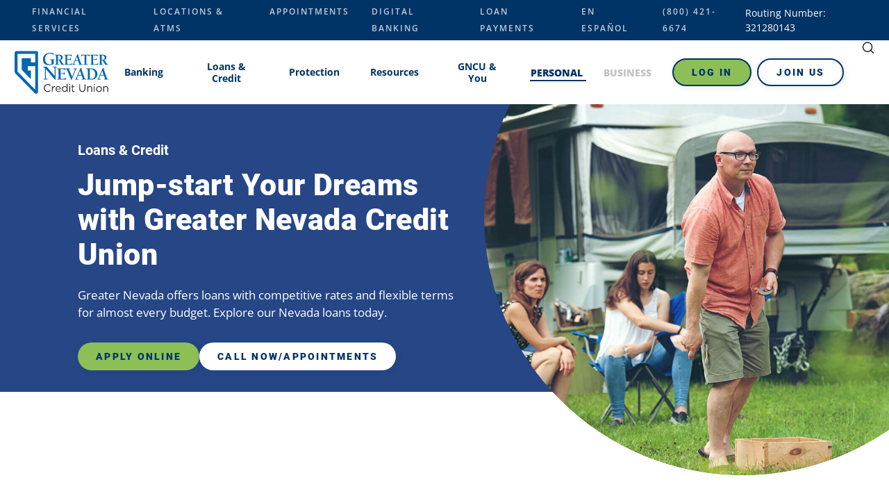

--- FILE ---
content_type: text/html; charset=UTF-8
request_url: https://www.gncu.org/loans/
body_size: 57147
content:

<!DOCTYPE html>
<html class="no-js" lang="en-US">

<head>
    <meta charset="UTF-8"><script type="text/javascript">(window.NREUM||(NREUM={})).init={privacy:{cookies_enabled:true},ajax:{deny_list:["bam.nr-data.net"]},feature_flags:["soft_nav"],distributed_tracing:{enabled:true}};(window.NREUM||(NREUM={})).loader_config={agentID:"601402121",accountID:"4029831",trustKey:"66686",xpid:"UAYFWF5QCRAFV1dRDgIPXlM=",licenseKey:"NRJS-807ef8e60574bb7d839",applicationID:"536393887",browserID:"601402121"};;/*! For license information please see nr-loader-spa-1.308.0.min.js.LICENSE.txt */
(()=>{var e,t,r={384:(e,t,r)=>{"use strict";r.d(t,{NT:()=>a,US:()=>u,Zm:()=>o,bQ:()=>d,dV:()=>c,pV:()=>l});var n=r(6154),i=r(1863),s=r(1910);const a={beacon:"bam.nr-data.net",errorBeacon:"bam.nr-data.net"};function o(){return n.gm.NREUM||(n.gm.NREUM={}),void 0===n.gm.newrelic&&(n.gm.newrelic=n.gm.NREUM),n.gm.NREUM}function c(){let e=o();return e.o||(e.o={ST:n.gm.setTimeout,SI:n.gm.setImmediate||n.gm.setInterval,CT:n.gm.clearTimeout,XHR:n.gm.XMLHttpRequest,REQ:n.gm.Request,EV:n.gm.Event,PR:n.gm.Promise,MO:n.gm.MutationObserver,FETCH:n.gm.fetch,WS:n.gm.WebSocket},(0,s.i)(...Object.values(e.o))),e}function d(e,t){let r=o();r.initializedAgents??={},t.initializedAt={ms:(0,i.t)(),date:new Date},r.initializedAgents[e]=t}function u(e,t){o()[e]=t}function l(){return function(){let e=o();const t=e.info||{};e.info={beacon:a.beacon,errorBeacon:a.errorBeacon,...t}}(),function(){let e=o();const t=e.init||{};e.init={...t}}(),c(),function(){let e=o();const t=e.loader_config||{};e.loader_config={...t}}(),o()}},782:(e,t,r)=>{"use strict";r.d(t,{T:()=>n});const n=r(860).K7.pageViewTiming},860:(e,t,r)=>{"use strict";r.d(t,{$J:()=>u,K7:()=>c,P3:()=>d,XX:()=>i,Yy:()=>o,df:()=>s,qY:()=>n,v4:()=>a});const n="events",i="jserrors",s="browser/blobs",a="rum",o="browser/logs",c={ajax:"ajax",genericEvents:"generic_events",jserrors:i,logging:"logging",metrics:"metrics",pageAction:"page_action",pageViewEvent:"page_view_event",pageViewTiming:"page_view_timing",sessionReplay:"session_replay",sessionTrace:"session_trace",softNav:"soft_navigations",spa:"spa"},d={[c.pageViewEvent]:1,[c.pageViewTiming]:2,[c.metrics]:3,[c.jserrors]:4,[c.spa]:5,[c.ajax]:6,[c.sessionTrace]:7,[c.softNav]:8,[c.sessionReplay]:9,[c.logging]:10,[c.genericEvents]:11},u={[c.pageViewEvent]:a,[c.pageViewTiming]:n,[c.ajax]:n,[c.spa]:n,[c.softNav]:n,[c.metrics]:i,[c.jserrors]:i,[c.sessionTrace]:s,[c.sessionReplay]:s,[c.logging]:o,[c.genericEvents]:"ins"}},944:(e,t,r)=>{"use strict";r.d(t,{R:()=>i});var n=r(3241);function i(e,t){"function"==typeof console.debug&&(console.debug("New Relic Warning: https://github.com/newrelic/newrelic-browser-agent/blob/main/docs/warning-codes.md#".concat(e),t),(0,n.W)({agentIdentifier:null,drained:null,type:"data",name:"warn",feature:"warn",data:{code:e,secondary:t}}))}},993:(e,t,r)=>{"use strict";r.d(t,{A$:()=>s,ET:()=>a,TZ:()=>o,p_:()=>i});var n=r(860);const i={ERROR:"ERROR",WARN:"WARN",INFO:"INFO",DEBUG:"DEBUG",TRACE:"TRACE"},s={OFF:0,ERROR:1,WARN:2,INFO:3,DEBUG:4,TRACE:5},a="log",o=n.K7.logging},1541:(e,t,r)=>{"use strict";r.d(t,{U:()=>i,f:()=>n});const n={MFE:"MFE",BA:"BA"};function i(e,t){if(2!==t?.harvestEndpointVersion)return{};const r=t.agentRef.runtime.appMetadata.agents[0].entityGuid;return e?{"source.id":e.id,"source.name":e.name,"source.type":e.type,"parent.id":e.parent?.id||r,"parent.type":e.parent?.type||n.BA}:{"entity.guid":r,appId:t.agentRef.info.applicationID}}},1687:(e,t,r)=>{"use strict";r.d(t,{Ak:()=>d,Ze:()=>h,x3:()=>u});var n=r(3241),i=r(7836),s=r(3606),a=r(860),o=r(2646);const c={};function d(e,t){const r={staged:!1,priority:a.P3[t]||0};l(e),c[e].get(t)||c[e].set(t,r)}function u(e,t){e&&c[e]&&(c[e].get(t)&&c[e].delete(t),p(e,t,!1),c[e].size&&f(e))}function l(e){if(!e)throw new Error("agentIdentifier required");c[e]||(c[e]=new Map)}function h(e="",t="feature",r=!1){if(l(e),!e||!c[e].get(t)||r)return p(e,t);c[e].get(t).staged=!0,f(e)}function f(e){const t=Array.from(c[e]);t.every(([e,t])=>t.staged)&&(t.sort((e,t)=>e[1].priority-t[1].priority),t.forEach(([t])=>{c[e].delete(t),p(e,t)}))}function p(e,t,r=!0){const a=e?i.ee.get(e):i.ee,c=s.i.handlers;if(!a.aborted&&a.backlog&&c){if((0,n.W)({agentIdentifier:e,type:"lifecycle",name:"drain",feature:t}),r){const e=a.backlog[t],r=c[t];if(r){for(let t=0;e&&t<e.length;++t)g(e[t],r);Object.entries(r).forEach(([e,t])=>{Object.values(t||{}).forEach(t=>{t[0]?.on&&t[0]?.context()instanceof o.y&&t[0].on(e,t[1])})})}}a.isolatedBacklog||delete c[t],a.backlog[t]=null,a.emit("drain-"+t,[])}}function g(e,t){var r=e[1];Object.values(t[r]||{}).forEach(t=>{var r=e[0];if(t[0]===r){var n=t[1],i=e[3],s=e[2];n.apply(i,s)}})}},1738:(e,t,r)=>{"use strict";r.d(t,{U:()=>f,Y:()=>h});var n=r(3241),i=r(9908),s=r(1863),a=r(944),o=r(5701),c=r(3969),d=r(8362),u=r(860),l=r(4261);function h(e,t,r,s){const h=s||r;!h||h[e]&&h[e]!==d.d.prototype[e]||(h[e]=function(){(0,i.p)(c.xV,["API/"+e+"/called"],void 0,u.K7.metrics,r.ee),(0,n.W)({agentIdentifier:r.agentIdentifier,drained:!!o.B?.[r.agentIdentifier],type:"data",name:"api",feature:l.Pl+e,data:{}});try{return t.apply(this,arguments)}catch(e){(0,a.R)(23,e)}})}function f(e,t,r,n,a){const o=e.info;null===r?delete o.jsAttributes[t]:o.jsAttributes[t]=r,(a||null===r)&&(0,i.p)(l.Pl+n,[(0,s.t)(),t,r],void 0,"session",e.ee)}},1741:(e,t,r)=>{"use strict";r.d(t,{W:()=>s});var n=r(944),i=r(4261);class s{#e(e,...t){if(this[e]!==s.prototype[e])return this[e](...t);(0,n.R)(35,e)}addPageAction(e,t){return this.#e(i.hG,e,t)}register(e){return this.#e(i.eY,e)}recordCustomEvent(e,t){return this.#e(i.fF,e,t)}setPageViewName(e,t){return this.#e(i.Fw,e,t)}setCustomAttribute(e,t,r){return this.#e(i.cD,e,t,r)}noticeError(e,t){return this.#e(i.o5,e,t)}setUserId(e,t=!1){return this.#e(i.Dl,e,t)}setApplicationVersion(e){return this.#e(i.nb,e)}setErrorHandler(e){return this.#e(i.bt,e)}addRelease(e,t){return this.#e(i.k6,e,t)}log(e,t){return this.#e(i.$9,e,t)}start(){return this.#e(i.d3)}finished(e){return this.#e(i.BL,e)}recordReplay(){return this.#e(i.CH)}pauseReplay(){return this.#e(i.Tb)}addToTrace(e){return this.#e(i.U2,e)}setCurrentRouteName(e){return this.#e(i.PA,e)}interaction(e){return this.#e(i.dT,e)}wrapLogger(e,t,r){return this.#e(i.Wb,e,t,r)}measure(e,t){return this.#e(i.V1,e,t)}consent(e){return this.#e(i.Pv,e)}}},1863:(e,t,r)=>{"use strict";function n(){return Math.floor(performance.now())}r.d(t,{t:()=>n})},1910:(e,t,r)=>{"use strict";r.d(t,{i:()=>s});var n=r(944);const i=new Map;function s(...e){return e.every(e=>{if(i.has(e))return i.get(e);const t="function"==typeof e?e.toString():"",r=t.includes("[native code]"),s=t.includes("nrWrapper");return r||s||(0,n.R)(64,e?.name||t),i.set(e,r),r})}},2555:(e,t,r)=>{"use strict";r.d(t,{D:()=>o,f:()=>a});var n=r(384),i=r(8122);const s={beacon:n.NT.beacon,errorBeacon:n.NT.errorBeacon,licenseKey:void 0,applicationID:void 0,sa:void 0,queueTime:void 0,applicationTime:void 0,ttGuid:void 0,user:void 0,account:void 0,product:void 0,extra:void 0,jsAttributes:{},userAttributes:void 0,atts:void 0,transactionName:void 0,tNamePlain:void 0};function a(e){try{return!!e.licenseKey&&!!e.errorBeacon&&!!e.applicationID}catch(e){return!1}}const o=e=>(0,i.a)(e,s)},2614:(e,t,r)=>{"use strict";r.d(t,{BB:()=>a,H3:()=>n,g:()=>d,iL:()=>c,tS:()=>o,uh:()=>i,wk:()=>s});const n="NRBA",i="SESSION",s=144e5,a=18e5,o={STARTED:"session-started",PAUSE:"session-pause",RESET:"session-reset",RESUME:"session-resume",UPDATE:"session-update"},c={SAME_TAB:"same-tab",CROSS_TAB:"cross-tab"},d={OFF:0,FULL:1,ERROR:2}},2646:(e,t,r)=>{"use strict";r.d(t,{y:()=>n});class n{constructor(e){this.contextId=e}}},2843:(e,t,r)=>{"use strict";r.d(t,{G:()=>s,u:()=>i});var n=r(3878);function i(e,t=!1,r,i){(0,n.DD)("visibilitychange",function(){if(t)return void("hidden"===document.visibilityState&&e());e(document.visibilityState)},r,i)}function s(e,t,r){(0,n.sp)("pagehide",e,t,r)}},3241:(e,t,r)=>{"use strict";r.d(t,{W:()=>s});var n=r(6154);const i="newrelic";function s(e={}){try{n.gm.dispatchEvent(new CustomEvent(i,{detail:e}))}catch(e){}}},3304:(e,t,r)=>{"use strict";r.d(t,{A:()=>s});var n=r(7836);const i=()=>{const e=new WeakSet;return(t,r)=>{if("object"==typeof r&&null!==r){if(e.has(r))return;e.add(r)}return r}};function s(e){try{return JSON.stringify(e,i())??""}catch(e){try{n.ee.emit("internal-error",[e])}catch(e){}return""}}},3333:(e,t,r)=>{"use strict";r.d(t,{$v:()=>u,TZ:()=>n,Xh:()=>c,Zp:()=>i,kd:()=>d,mq:()=>o,nf:()=>a,qN:()=>s});const n=r(860).K7.genericEvents,i=["auxclick","click","copy","keydown","paste","scrollend"],s=["focus","blur"],a=4,o=1e3,c=2e3,d=["PageAction","UserAction","BrowserPerformance"],u={RESOURCES:"experimental.resources",REGISTER:"register"}},3434:(e,t,r)=>{"use strict";r.d(t,{Jt:()=>s,YM:()=>d});var n=r(7836),i=r(5607);const s="nr@original:".concat(i.W),a=50;var o=Object.prototype.hasOwnProperty,c=!1;function d(e,t){return e||(e=n.ee),r.inPlace=function(e,t,n,i,s){n||(n="");const a="-"===n.charAt(0);for(let o=0;o<t.length;o++){const c=t[o],d=e[c];l(d)||(e[c]=r(d,a?c+n:n,i,c,s))}},r.flag=s,r;function r(t,r,n,c,d){return l(t)?t:(r||(r=""),nrWrapper[s]=t,function(e,t,r){if(Object.defineProperty&&Object.keys)try{return Object.keys(e).forEach(function(r){Object.defineProperty(t,r,{get:function(){return e[r]},set:function(t){return e[r]=t,t}})}),t}catch(e){u([e],r)}for(var n in e)o.call(e,n)&&(t[n]=e[n])}(t,nrWrapper,e),nrWrapper);function nrWrapper(){var s,o,l,h;let f;try{o=this,s=[...arguments],l="function"==typeof n?n(s,o):n||{}}catch(t){u([t,"",[s,o,c],l],e)}i(r+"start",[s,o,c],l,d);const p=performance.now();let g;try{return h=t.apply(o,s),g=performance.now(),h}catch(e){throw g=performance.now(),i(r+"err",[s,o,e],l,d),f=e,f}finally{const e=g-p,t={start:p,end:g,duration:e,isLongTask:e>=a,methodName:c,thrownError:f};t.isLongTask&&i("long-task",[t,o],l,d),i(r+"end",[s,o,h],l,d)}}}function i(r,n,i,s){if(!c||t){var a=c;c=!0;try{e.emit(r,n,i,t,s)}catch(t){u([t,r,n,i],e)}c=a}}}function u(e,t){t||(t=n.ee);try{t.emit("internal-error",e)}catch(e){}}function l(e){return!(e&&"function"==typeof e&&e.apply&&!e[s])}},3606:(e,t,r)=>{"use strict";r.d(t,{i:()=>s});var n=r(9908);s.on=a;var i=s.handlers={};function s(e,t,r,s){a(s||n.d,i,e,t,r)}function a(e,t,r,i,s){s||(s="feature"),e||(e=n.d);var a=t[s]=t[s]||{};(a[r]=a[r]||[]).push([e,i])}},3738:(e,t,r)=>{"use strict";r.d(t,{He:()=>i,Kp:()=>o,Lc:()=>d,Rz:()=>u,TZ:()=>n,bD:()=>s,d3:()=>a,jx:()=>l,sl:()=>h,uP:()=>c});const n=r(860).K7.sessionTrace,i="bstResource",s="resource",a="-start",o="-end",c="fn"+a,d="fn"+o,u="pushState",l=1e3,h=3e4},3785:(e,t,r)=>{"use strict";r.d(t,{R:()=>c,b:()=>d});var n=r(9908),i=r(1863),s=r(860),a=r(3969),o=r(993);function c(e,t,r={},c=o.p_.INFO,d=!0,u,l=(0,i.t)()){(0,n.p)(a.xV,["API/logging/".concat(c.toLowerCase(),"/called")],void 0,s.K7.metrics,e),(0,n.p)(o.ET,[l,t,r,c,d,u],void 0,s.K7.logging,e)}function d(e){return"string"==typeof e&&Object.values(o.p_).some(t=>t===e.toUpperCase().trim())}},3878:(e,t,r)=>{"use strict";function n(e,t){return{capture:e,passive:!1,signal:t}}function i(e,t,r=!1,i){window.addEventListener(e,t,n(r,i))}function s(e,t,r=!1,i){document.addEventListener(e,t,n(r,i))}r.d(t,{DD:()=>s,jT:()=>n,sp:()=>i})},3962:(e,t,r)=>{"use strict";r.d(t,{AM:()=>a,O2:()=>l,OV:()=>s,Qu:()=>h,TZ:()=>c,ih:()=>f,pP:()=>o,t1:()=>u,tC:()=>i,wD:()=>d});var n=r(860);const i=["click","keydown","submit"],s="popstate",a="api",o="initialPageLoad",c=n.K7.softNav,d=5e3,u=500,l={INITIAL_PAGE_LOAD:"",ROUTE_CHANGE:1,UNSPECIFIED:2},h={INTERACTION:1,AJAX:2,CUSTOM_END:3,CUSTOM_TRACER:4},f={IP:"in progress",PF:"pending finish",FIN:"finished",CAN:"cancelled"}},3969:(e,t,r)=>{"use strict";r.d(t,{TZ:()=>n,XG:()=>o,rs:()=>i,xV:()=>a,z_:()=>s});const n=r(860).K7.metrics,i="sm",s="cm",a="storeSupportabilityMetrics",o="storeEventMetrics"},4234:(e,t,r)=>{"use strict";r.d(t,{W:()=>s});var n=r(7836),i=r(1687);class s{constructor(e,t){this.agentIdentifier=e,this.ee=n.ee.get(e),this.featureName=t,this.blocked=!1}deregisterDrain(){(0,i.x3)(this.agentIdentifier,this.featureName)}}},4261:(e,t,r)=>{"use strict";r.d(t,{$9:()=>u,BL:()=>c,CH:()=>p,Dl:()=>R,Fw:()=>w,PA:()=>v,Pl:()=>n,Pv:()=>A,Tb:()=>h,U2:()=>a,V1:()=>E,Wb:()=>T,bt:()=>y,cD:()=>b,d3:()=>x,dT:()=>d,eY:()=>g,fF:()=>f,hG:()=>s,hw:()=>i,k6:()=>o,nb:()=>m,o5:()=>l});const n="api-",i=n+"ixn-",s="addPageAction",a="addToTrace",o="addRelease",c="finished",d="interaction",u="log",l="noticeError",h="pauseReplay",f="recordCustomEvent",p="recordReplay",g="register",m="setApplicationVersion",v="setCurrentRouteName",b="setCustomAttribute",y="setErrorHandler",w="setPageViewName",R="setUserId",x="start",T="wrapLogger",E="measure",A="consent"},5205:(e,t,r)=>{"use strict";r.d(t,{j:()=>S});var n=r(384),i=r(1741);var s=r(2555),a=r(3333);const o=e=>{if(!e||"string"!=typeof e)return!1;try{document.createDocumentFragment().querySelector(e)}catch{return!1}return!0};var c=r(2614),d=r(944),u=r(8122);const l="[data-nr-mask]",h=e=>(0,u.a)(e,(()=>{const e={feature_flags:[],experimental:{allow_registered_children:!1,resources:!1},mask_selector:"*",block_selector:"[data-nr-block]",mask_input_options:{color:!1,date:!1,"datetime-local":!1,email:!1,month:!1,number:!1,range:!1,search:!1,tel:!1,text:!1,time:!1,url:!1,week:!1,textarea:!1,select:!1,password:!0}};return{ajax:{deny_list:void 0,block_internal:!0,enabled:!0,autoStart:!0},api:{get allow_registered_children(){return e.feature_flags.includes(a.$v.REGISTER)||e.experimental.allow_registered_children},set allow_registered_children(t){e.experimental.allow_registered_children=t},duplicate_registered_data:!1},browser_consent_mode:{enabled:!1},distributed_tracing:{enabled:void 0,exclude_newrelic_header:void 0,cors_use_newrelic_header:void 0,cors_use_tracecontext_headers:void 0,allowed_origins:void 0},get feature_flags(){return e.feature_flags},set feature_flags(t){e.feature_flags=t},generic_events:{enabled:!0,autoStart:!0},harvest:{interval:30},jserrors:{enabled:!0,autoStart:!0},logging:{enabled:!0,autoStart:!0},metrics:{enabled:!0,autoStart:!0},obfuscate:void 0,page_action:{enabled:!0},page_view_event:{enabled:!0,autoStart:!0},page_view_timing:{enabled:!0,autoStart:!0},performance:{capture_marks:!1,capture_measures:!1,capture_detail:!0,resources:{get enabled(){return e.feature_flags.includes(a.$v.RESOURCES)||e.experimental.resources},set enabled(t){e.experimental.resources=t},asset_types:[],first_party_domains:[],ignore_newrelic:!0}},privacy:{cookies_enabled:!0},proxy:{assets:void 0,beacon:void 0},session:{expiresMs:c.wk,inactiveMs:c.BB},session_replay:{autoStart:!0,enabled:!1,preload:!1,sampling_rate:10,error_sampling_rate:100,collect_fonts:!1,inline_images:!1,fix_stylesheets:!0,mask_all_inputs:!0,get mask_text_selector(){return e.mask_selector},set mask_text_selector(t){o(t)?e.mask_selector="".concat(t,",").concat(l):""===t||null===t?e.mask_selector=l:(0,d.R)(5,t)},get block_class(){return"nr-block"},get ignore_class(){return"nr-ignore"},get mask_text_class(){return"nr-mask"},get block_selector(){return e.block_selector},set block_selector(t){o(t)?e.block_selector+=",".concat(t):""!==t&&(0,d.R)(6,t)},get mask_input_options(){return e.mask_input_options},set mask_input_options(t){t&&"object"==typeof t?e.mask_input_options={...t,password:!0}:(0,d.R)(7,t)}},session_trace:{enabled:!0,autoStart:!0},soft_navigations:{enabled:!0,autoStart:!0},spa:{enabled:!0,autoStart:!0},ssl:void 0,user_actions:{enabled:!0,elementAttributes:["id","className","tagName","type"]}}})());var f=r(6154),p=r(9324);let g=0;const m={buildEnv:p.F3,distMethod:p.Xs,version:p.xv,originTime:f.WN},v={consented:!1},b={appMetadata:{},get consented(){return this.session?.state?.consent||v.consented},set consented(e){v.consented=e},customTransaction:void 0,denyList:void 0,disabled:!1,harvester:void 0,isolatedBacklog:!1,isRecording:!1,loaderType:void 0,maxBytes:3e4,obfuscator:void 0,onerror:void 0,ptid:void 0,releaseIds:{},session:void 0,timeKeeper:void 0,registeredEntities:[],jsAttributesMetadata:{bytes:0},get harvestCount(){return++g}},y=e=>{const t=(0,u.a)(e,b),r=Object.keys(m).reduce((e,t)=>(e[t]={value:m[t],writable:!1,configurable:!0,enumerable:!0},e),{});return Object.defineProperties(t,r)};var w=r(5701);const R=e=>{const t=e.startsWith("http");e+="/",r.p=t?e:"https://"+e};var x=r(7836),T=r(3241);const E={accountID:void 0,trustKey:void 0,agentID:void 0,licenseKey:void 0,applicationID:void 0,xpid:void 0},A=e=>(0,u.a)(e,E),_=new Set;function S(e,t={},r,a){let{init:o,info:c,loader_config:d,runtime:u={},exposed:l=!0}=t;if(!c){const e=(0,n.pV)();o=e.init,c=e.info,d=e.loader_config}e.init=h(o||{}),e.loader_config=A(d||{}),c.jsAttributes??={},f.bv&&(c.jsAttributes.isWorker=!0),e.info=(0,s.D)(c);const p=e.init,g=[c.beacon,c.errorBeacon];_.has(e.agentIdentifier)||(p.proxy.assets&&(R(p.proxy.assets),g.push(p.proxy.assets)),p.proxy.beacon&&g.push(p.proxy.beacon),e.beacons=[...g],function(e){const t=(0,n.pV)();Object.getOwnPropertyNames(i.W.prototype).forEach(r=>{const n=i.W.prototype[r];if("function"!=typeof n||"constructor"===n)return;let s=t[r];e[r]&&!1!==e.exposed&&"micro-agent"!==e.runtime?.loaderType&&(t[r]=(...t)=>{const n=e[r](...t);return s?s(...t):n})})}(e),(0,n.US)("activatedFeatures",w.B)),u.denyList=[...p.ajax.deny_list||[],...p.ajax.block_internal?g:[]],u.ptid=e.agentIdentifier,u.loaderType=r,e.runtime=y(u),_.has(e.agentIdentifier)||(e.ee=x.ee.get(e.agentIdentifier),e.exposed=l,(0,T.W)({agentIdentifier:e.agentIdentifier,drained:!!w.B?.[e.agentIdentifier],type:"lifecycle",name:"initialize",feature:void 0,data:e.config})),_.add(e.agentIdentifier)}},5270:(e,t,r)=>{"use strict";r.d(t,{Aw:()=>a,SR:()=>s,rF:()=>o});var n=r(384),i=r(7767);function s(e){return!!(0,n.dV)().o.MO&&(0,i.V)(e)&&!0===e?.session_trace.enabled}function a(e){return!0===e?.session_replay.preload&&s(e)}function o(e,t){try{if("string"==typeof t?.type){if("password"===t.type.toLowerCase())return"*".repeat(e?.length||0);if(void 0!==t?.dataset?.nrUnmask||t?.classList?.contains("nr-unmask"))return e}}catch(e){}return"string"==typeof e?e.replace(/[\S]/g,"*"):"*".repeat(e?.length||0)}},5289:(e,t,r)=>{"use strict";r.d(t,{GG:()=>a,Qr:()=>c,sB:()=>o});var n=r(3878),i=r(6389);function s(){return"undefined"==typeof document||"complete"===document.readyState}function a(e,t){if(s())return e();const r=(0,i.J)(e),a=setInterval(()=>{s()&&(clearInterval(a),r())},500);(0,n.sp)("load",r,t)}function o(e){if(s())return e();(0,n.DD)("DOMContentLoaded",e)}function c(e){if(s())return e();(0,n.sp)("popstate",e)}},5607:(e,t,r)=>{"use strict";r.d(t,{W:()=>n});const n=(0,r(9566).bz)()},5701:(e,t,r)=>{"use strict";r.d(t,{B:()=>s,t:()=>a});var n=r(3241);const i=new Set,s={};function a(e,t){const r=t.agentIdentifier;s[r]??={},e&&"object"==typeof e&&(i.has(r)||(t.ee.emit("rumresp",[e]),s[r]=e,i.add(r),(0,n.W)({agentIdentifier:r,loaded:!0,drained:!0,type:"lifecycle",name:"load",feature:void 0,data:e})))}},6154:(e,t,r)=>{"use strict";r.d(t,{OF:()=>d,RI:()=>i,WN:()=>h,bv:()=>s,eN:()=>f,gm:()=>a,lR:()=>l,m:()=>c,mw:()=>o,sb:()=>u});var n=r(1863);const i="undefined"!=typeof window&&!!window.document,s="undefined"!=typeof WorkerGlobalScope&&("undefined"!=typeof self&&self instanceof WorkerGlobalScope&&self.navigator instanceof WorkerNavigator||"undefined"!=typeof globalThis&&globalThis instanceof WorkerGlobalScope&&globalThis.navigator instanceof WorkerNavigator),a=i?window:"undefined"!=typeof WorkerGlobalScope&&("undefined"!=typeof self&&self instanceof WorkerGlobalScope&&self||"undefined"!=typeof globalThis&&globalThis instanceof WorkerGlobalScope&&globalThis),o=Boolean("hidden"===a?.document?.visibilityState),c=""+a?.location,d=/iPad|iPhone|iPod/.test(a.navigator?.userAgent),u=d&&"undefined"==typeof SharedWorker,l=(()=>{const e=a.navigator?.userAgent?.match(/Firefox[/\s](\d+\.\d+)/);return Array.isArray(e)&&e.length>=2?+e[1]:0})(),h=Date.now()-(0,n.t)(),f=()=>"undefined"!=typeof PerformanceNavigationTiming&&a?.performance?.getEntriesByType("navigation")?.[0]?.responseStart},6344:(e,t,r)=>{"use strict";r.d(t,{BB:()=>u,Qb:()=>l,TZ:()=>i,Ug:()=>a,Vh:()=>s,_s:()=>o,bc:()=>d,yP:()=>c});var n=r(2614);const i=r(860).K7.sessionReplay,s="errorDuringReplay",a=.12,o={DomContentLoaded:0,Load:1,FullSnapshot:2,IncrementalSnapshot:3,Meta:4,Custom:5},c={[n.g.ERROR]:15e3,[n.g.FULL]:3e5,[n.g.OFF]:0},d={RESET:{message:"Session was reset",sm:"Reset"},IMPORT:{message:"Recorder failed to import",sm:"Import"},TOO_MANY:{message:"429: Too Many Requests",sm:"Too-Many"},TOO_BIG:{message:"Payload was too large",sm:"Too-Big"},CROSS_TAB:{message:"Session Entity was set to OFF on another tab",sm:"Cross-Tab"},ENTITLEMENTS:{message:"Session Replay is not allowed and will not be started",sm:"Entitlement"}},u=5e3,l={API:"api",RESUME:"resume",SWITCH_TO_FULL:"switchToFull",INITIALIZE:"initialize",PRELOAD:"preload"}},6389:(e,t,r)=>{"use strict";function n(e,t=500,r={}){const n=r?.leading||!1;let i;return(...r)=>{n&&void 0===i&&(e.apply(this,r),i=setTimeout(()=>{i=clearTimeout(i)},t)),n||(clearTimeout(i),i=setTimeout(()=>{e.apply(this,r)},t))}}function i(e){let t=!1;return(...r)=>{t||(t=!0,e.apply(this,r))}}r.d(t,{J:()=>i,s:()=>n})},6630:(e,t,r)=>{"use strict";r.d(t,{T:()=>n});const n=r(860).K7.pageViewEvent},6774:(e,t,r)=>{"use strict";r.d(t,{T:()=>n});const n=r(860).K7.jserrors},7295:(e,t,r)=>{"use strict";r.d(t,{Xv:()=>a,gX:()=>i,iW:()=>s});var n=[];function i(e){if(!e||s(e))return!1;if(0===n.length)return!0;if("*"===n[0].hostname)return!1;for(var t=0;t<n.length;t++){var r=n[t];if(r.hostname.test(e.hostname)&&r.pathname.test(e.pathname))return!1}return!0}function s(e){return void 0===e.hostname}function a(e){if(n=[],e&&e.length)for(var t=0;t<e.length;t++){let r=e[t];if(!r)continue;if("*"===r)return void(n=[{hostname:"*"}]);0===r.indexOf("http://")?r=r.substring(7):0===r.indexOf("https://")&&(r=r.substring(8));const i=r.indexOf("/");let s,a;i>0?(s=r.substring(0,i),a=r.substring(i)):(s=r,a="*");let[c]=s.split(":");n.push({hostname:o(c),pathname:o(a,!0)})}}function o(e,t=!1){const r=e.replace(/[.+?^${}()|[\]\\]/g,e=>"\\"+e).replace(/\*/g,".*?");return new RegExp((t?"^":"")+r+"$")}},7485:(e,t,r)=>{"use strict";r.d(t,{D:()=>i});var n=r(6154);function i(e){if(0===(e||"").indexOf("data:"))return{protocol:"data"};try{const t=new URL(e,location.href),r={port:t.port,hostname:t.hostname,pathname:t.pathname,search:t.search,protocol:t.protocol.slice(0,t.protocol.indexOf(":")),sameOrigin:t.protocol===n.gm?.location?.protocol&&t.host===n.gm?.location?.host};return r.port&&""!==r.port||("http:"===t.protocol&&(r.port="80"),"https:"===t.protocol&&(r.port="443")),r.pathname&&""!==r.pathname?r.pathname.startsWith("/")||(r.pathname="/".concat(r.pathname)):r.pathname="/",r}catch(e){return{}}}},7699:(e,t,r)=>{"use strict";r.d(t,{It:()=>s,KC:()=>o,No:()=>i,qh:()=>a});var n=r(860);const i=16e3,s=1e6,a="SESSION_ERROR",o={[n.K7.logging]:!0,[n.K7.genericEvents]:!1,[n.K7.jserrors]:!1,[n.K7.ajax]:!1}},7767:(e,t,r)=>{"use strict";r.d(t,{V:()=>i});var n=r(6154);const i=e=>n.RI&&!0===e?.privacy.cookies_enabled},7836:(e,t,r)=>{"use strict";r.d(t,{P:()=>o,ee:()=>c});var n=r(384),i=r(8990),s=r(2646),a=r(5607);const o="nr@context:".concat(a.W),c=function e(t,r){var n={},a={},u={},l=!1;try{l=16===r.length&&d.initializedAgents?.[r]?.runtime.isolatedBacklog}catch(e){}var h={on:p,addEventListener:p,removeEventListener:function(e,t){var r=n[e];if(!r)return;for(var i=0;i<r.length;i++)r[i]===t&&r.splice(i,1)},emit:function(e,r,n,i,s){!1!==s&&(s=!0);if(c.aborted&&!i)return;t&&s&&t.emit(e,r,n);var o=f(n);g(e).forEach(e=>{e.apply(o,r)});var d=v()[a[e]];d&&d.push([h,e,r,o]);return o},get:m,listeners:g,context:f,buffer:function(e,t){const r=v();if(t=t||"feature",h.aborted)return;Object.entries(e||{}).forEach(([e,n])=>{a[n]=t,t in r||(r[t]=[])})},abort:function(){h._aborted=!0,Object.keys(h.backlog).forEach(e=>{delete h.backlog[e]})},isBuffering:function(e){return!!v()[a[e]]},debugId:r,backlog:l?{}:t&&"object"==typeof t.backlog?t.backlog:{},isolatedBacklog:l};return Object.defineProperty(h,"aborted",{get:()=>{let e=h._aborted||!1;return e||(t&&(e=t.aborted),e)}}),h;function f(e){return e&&e instanceof s.y?e:e?(0,i.I)(e,o,()=>new s.y(o)):new s.y(o)}function p(e,t){n[e]=g(e).concat(t)}function g(e){return n[e]||[]}function m(t){return u[t]=u[t]||e(h,t)}function v(){return h.backlog}}(void 0,"globalEE"),d=(0,n.Zm)();d.ee||(d.ee=c)},8122:(e,t,r)=>{"use strict";r.d(t,{a:()=>i});var n=r(944);function i(e,t){try{if(!e||"object"!=typeof e)return(0,n.R)(3);if(!t||"object"!=typeof t)return(0,n.R)(4);const r=Object.create(Object.getPrototypeOf(t),Object.getOwnPropertyDescriptors(t)),s=0===Object.keys(r).length?e:r;for(let a in s)if(void 0!==e[a])try{if(null===e[a]){r[a]=null;continue}Array.isArray(e[a])&&Array.isArray(t[a])?r[a]=Array.from(new Set([...e[a],...t[a]])):"object"==typeof e[a]&&"object"==typeof t[a]?r[a]=i(e[a],t[a]):r[a]=e[a]}catch(e){r[a]||(0,n.R)(1,e)}return r}catch(e){(0,n.R)(2,e)}}},8139:(e,t,r)=>{"use strict";r.d(t,{u:()=>h});var n=r(7836),i=r(3434),s=r(8990),a=r(6154);const o={},c=a.gm.XMLHttpRequest,d="addEventListener",u="removeEventListener",l="nr@wrapped:".concat(n.P);function h(e){var t=function(e){return(e||n.ee).get("events")}(e);if(o[t.debugId]++)return t;o[t.debugId]=1;var r=(0,i.YM)(t,!0);function h(e){r.inPlace(e,[d,u],"-",p)}function p(e,t){return e[1]}return"getPrototypeOf"in Object&&(a.RI&&f(document,h),c&&f(c.prototype,h),f(a.gm,h)),t.on(d+"-start",function(e,t){var n=e[1];if(null!==n&&("function"==typeof n||"object"==typeof n)&&"newrelic"!==e[0]){var i=(0,s.I)(n,l,function(){var e={object:function(){if("function"!=typeof n.handleEvent)return;return n.handleEvent.apply(n,arguments)},function:n}[typeof n];return e?r(e,"fn-",null,e.name||"anonymous"):n});this.wrapped=e[1]=i}}),t.on(u+"-start",function(e){e[1]=this.wrapped||e[1]}),t}function f(e,t,...r){let n=e;for(;"object"==typeof n&&!Object.prototype.hasOwnProperty.call(n,d);)n=Object.getPrototypeOf(n);n&&t(n,...r)}},8362:(e,t,r)=>{"use strict";r.d(t,{d:()=>s});var n=r(9566),i=r(1741);class s extends i.W{agentIdentifier=(0,n.LA)(16)}},8374:(e,t,r)=>{r.nc=(()=>{try{return document?.currentScript?.nonce}catch(e){}return""})()},8990:(e,t,r)=>{"use strict";r.d(t,{I:()=>i});var n=Object.prototype.hasOwnProperty;function i(e,t,r){if(n.call(e,t))return e[t];var i=r();if(Object.defineProperty&&Object.keys)try{return Object.defineProperty(e,t,{value:i,writable:!0,enumerable:!1}),i}catch(e){}return e[t]=i,i}},9119:(e,t,r)=>{"use strict";r.d(t,{L:()=>s});var n=/([^?#]*)[^#]*(#[^?]*|$).*/,i=/([^?#]*)().*/;function s(e,t){return e?e.replace(t?n:i,"$1$2"):e}},9300:(e,t,r)=>{"use strict";r.d(t,{T:()=>n});const n=r(860).K7.ajax},9324:(e,t,r)=>{"use strict";r.d(t,{AJ:()=>a,F3:()=>i,Xs:()=>s,Yq:()=>o,xv:()=>n});const n="1.308.0",i="PROD",s="CDN",a="@newrelic/rrweb",o="1.0.1"},9566:(e,t,r)=>{"use strict";r.d(t,{LA:()=>o,ZF:()=>c,bz:()=>a,el:()=>d});var n=r(6154);const i="xxxxxxxx-xxxx-4xxx-yxxx-xxxxxxxxxxxx";function s(e,t){return e?15&e[t]:16*Math.random()|0}function a(){const e=n.gm?.crypto||n.gm?.msCrypto;let t,r=0;return e&&e.getRandomValues&&(t=e.getRandomValues(new Uint8Array(30))),i.split("").map(e=>"x"===e?s(t,r++).toString(16):"y"===e?(3&s()|8).toString(16):e).join("")}function o(e){const t=n.gm?.crypto||n.gm?.msCrypto;let r,i=0;t&&t.getRandomValues&&(r=t.getRandomValues(new Uint8Array(e)));const a=[];for(var o=0;o<e;o++)a.push(s(r,i++).toString(16));return a.join("")}function c(){return o(16)}function d(){return o(32)}},9908:(e,t,r)=>{"use strict";r.d(t,{d:()=>n,p:()=>i});var n=r(7836).ee.get("handle");function i(e,t,r,i,s){s?(s.buffer([e],i),s.emit(e,t,r)):(n.buffer([e],i),n.emit(e,t,r))}}},n={};function i(e){var t=n[e];if(void 0!==t)return t.exports;var s=n[e]={exports:{}};return r[e](s,s.exports,i),s.exports}i.m=r,i.d=(e,t)=>{for(var r in t)i.o(t,r)&&!i.o(e,r)&&Object.defineProperty(e,r,{enumerable:!0,get:t[r]})},i.f={},i.e=e=>Promise.all(Object.keys(i.f).reduce((t,r)=>(i.f[r](e,t),t),[])),i.u=e=>({212:"nr-spa-compressor",249:"nr-spa-recorder",478:"nr-spa"}[e]+"-1.308.0.min.js"),i.o=(e,t)=>Object.prototype.hasOwnProperty.call(e,t),e={},t="NRBA-1.308.0.PROD:",i.l=(r,n,s,a)=>{if(e[r])e[r].push(n);else{var o,c;if(void 0!==s)for(var d=document.getElementsByTagName("script"),u=0;u<d.length;u++){var l=d[u];if(l.getAttribute("src")==r||l.getAttribute("data-webpack")==t+s){o=l;break}}if(!o){c=!0;var h={478:"sha512-RSfSVnmHk59T/uIPbdSE0LPeqcEdF4/+XhfJdBuccH5rYMOEZDhFdtnh6X6nJk7hGpzHd9Ujhsy7lZEz/ORYCQ==",249:"sha512-ehJXhmntm85NSqW4MkhfQqmeKFulra3klDyY0OPDUE+sQ3GokHlPh1pmAzuNy//3j4ac6lzIbmXLvGQBMYmrkg==",212:"sha512-B9h4CR46ndKRgMBcK+j67uSR2RCnJfGefU+A7FrgR/k42ovXy5x/MAVFiSvFxuVeEk/pNLgvYGMp1cBSK/G6Fg=="};(o=document.createElement("script")).charset="utf-8",i.nc&&o.setAttribute("nonce",i.nc),o.setAttribute("data-webpack",t+s),o.src=r,0!==o.src.indexOf(window.location.origin+"/")&&(o.crossOrigin="anonymous"),h[a]&&(o.integrity=h[a])}e[r]=[n];var f=(t,n)=>{o.onerror=o.onload=null,clearTimeout(p);var i=e[r];if(delete e[r],o.parentNode&&o.parentNode.removeChild(o),i&&i.forEach(e=>e(n)),t)return t(n)},p=setTimeout(f.bind(null,void 0,{type:"timeout",target:o}),12e4);o.onerror=f.bind(null,o.onerror),o.onload=f.bind(null,o.onload),c&&document.head.appendChild(o)}},i.r=e=>{"undefined"!=typeof Symbol&&Symbol.toStringTag&&Object.defineProperty(e,Symbol.toStringTag,{value:"Module"}),Object.defineProperty(e,"__esModule",{value:!0})},i.p="https://js-agent.newrelic.com/",(()=>{var e={38:0,788:0};i.f.j=(t,r)=>{var n=i.o(e,t)?e[t]:void 0;if(0!==n)if(n)r.push(n[2]);else{var s=new Promise((r,i)=>n=e[t]=[r,i]);r.push(n[2]=s);var a=i.p+i.u(t),o=new Error;i.l(a,r=>{if(i.o(e,t)&&(0!==(n=e[t])&&(e[t]=void 0),n)){var s=r&&("load"===r.type?"missing":r.type),a=r&&r.target&&r.target.src;o.message="Loading chunk "+t+" failed: ("+s+": "+a+")",o.name="ChunkLoadError",o.type=s,o.request=a,n[1](o)}},"chunk-"+t,t)}};var t=(t,r)=>{var n,s,[a,o,c]=r,d=0;if(a.some(t=>0!==e[t])){for(n in o)i.o(o,n)&&(i.m[n]=o[n]);if(c)c(i)}for(t&&t(r);d<a.length;d++)s=a[d],i.o(e,s)&&e[s]&&e[s][0](),e[s]=0},r=self["webpackChunk:NRBA-1.308.0.PROD"]=self["webpackChunk:NRBA-1.308.0.PROD"]||[];r.forEach(t.bind(null,0)),r.push=t.bind(null,r.push.bind(r))})(),(()=>{"use strict";i(8374);var e=i(8362),t=i(860);const r=Object.values(t.K7);var n=i(5205);var s=i(9908),a=i(1863),o=i(4261),c=i(1738);var d=i(1687),u=i(4234),l=i(5289),h=i(6154),f=i(944),p=i(5270),g=i(7767),m=i(6389),v=i(7699);class b extends u.W{constructor(e,t){super(e.agentIdentifier,t),this.agentRef=e,this.abortHandler=void 0,this.featAggregate=void 0,this.loadedSuccessfully=void 0,this.onAggregateImported=new Promise(e=>{this.loadedSuccessfully=e}),this.deferred=Promise.resolve(),!1===e.init[this.featureName].autoStart?this.deferred=new Promise((t,r)=>{this.ee.on("manual-start-all",(0,m.J)(()=>{(0,d.Ak)(e.agentIdentifier,this.featureName),t()}))}):(0,d.Ak)(e.agentIdentifier,t)}importAggregator(e,t,r={}){if(this.featAggregate)return;const n=async()=>{let n;await this.deferred;try{if((0,g.V)(e.init)){const{setupAgentSession:t}=await i.e(478).then(i.bind(i,8766));n=t(e)}}catch(e){(0,f.R)(20,e),this.ee.emit("internal-error",[e]),(0,s.p)(v.qh,[e],void 0,this.featureName,this.ee)}try{if(!this.#t(this.featureName,n,e.init))return(0,d.Ze)(this.agentIdentifier,this.featureName),void this.loadedSuccessfully(!1);const{Aggregate:i}=await t();this.featAggregate=new i(e,r),e.runtime.harvester.initializedAggregates.push(this.featAggregate),this.loadedSuccessfully(!0)}catch(e){(0,f.R)(34,e),this.abortHandler?.(),(0,d.Ze)(this.agentIdentifier,this.featureName,!0),this.loadedSuccessfully(!1),this.ee&&this.ee.abort()}};h.RI?(0,l.GG)(()=>n(),!0):n()}#t(e,r,n){if(this.blocked)return!1;switch(e){case t.K7.sessionReplay:return(0,p.SR)(n)&&!!r;case t.K7.sessionTrace:return!!r;default:return!0}}}var y=i(6630),w=i(2614),R=i(3241);class x extends b{static featureName=y.T;constructor(e){var t;super(e,y.T),this.setupInspectionEvents(e.agentIdentifier),t=e,(0,c.Y)(o.Fw,function(e,r){"string"==typeof e&&("/"!==e.charAt(0)&&(e="/"+e),t.runtime.customTransaction=(r||"http://custom.transaction")+e,(0,s.p)(o.Pl+o.Fw,[(0,a.t)()],void 0,void 0,t.ee))},t),this.importAggregator(e,()=>i.e(478).then(i.bind(i,2467)))}setupInspectionEvents(e){const t=(t,r)=>{t&&(0,R.W)({agentIdentifier:e,timeStamp:t.timeStamp,loaded:"complete"===t.target.readyState,type:"window",name:r,data:t.target.location+""})};(0,l.sB)(e=>{t(e,"DOMContentLoaded")}),(0,l.GG)(e=>{t(e,"load")}),(0,l.Qr)(e=>{t(e,"navigate")}),this.ee.on(w.tS.UPDATE,(t,r)=>{(0,R.W)({agentIdentifier:e,type:"lifecycle",name:"session",data:r})})}}var T=i(384);class E extends e.d{constructor(e){var t;(super(),h.gm)?(this.features={},(0,T.bQ)(this.agentIdentifier,this),this.desiredFeatures=new Set(e.features||[]),this.desiredFeatures.add(x),(0,n.j)(this,e,e.loaderType||"agent"),t=this,(0,c.Y)(o.cD,function(e,r,n=!1){if("string"==typeof e){if(["string","number","boolean"].includes(typeof r)||null===r)return(0,c.U)(t,e,r,o.cD,n);(0,f.R)(40,typeof r)}else(0,f.R)(39,typeof e)},t),function(e){(0,c.Y)(o.Dl,function(t,r=!1){if("string"!=typeof t&&null!==t)return void(0,f.R)(41,typeof t);const n=e.info.jsAttributes["enduser.id"];r&&null!=n&&n!==t?(0,s.p)(o.Pl+"setUserIdAndResetSession",[t],void 0,"session",e.ee):(0,c.U)(e,"enduser.id",t,o.Dl,!0)},e)}(this),function(e){(0,c.Y)(o.nb,function(t){if("string"==typeof t||null===t)return(0,c.U)(e,"application.version",t,o.nb,!1);(0,f.R)(42,typeof t)},e)}(this),function(e){(0,c.Y)(o.d3,function(){e.ee.emit("manual-start-all")},e)}(this),function(e){(0,c.Y)(o.Pv,function(t=!0){if("boolean"==typeof t){if((0,s.p)(o.Pl+o.Pv,[t],void 0,"session",e.ee),e.runtime.consented=t,t){const t=e.features.page_view_event;t.onAggregateImported.then(e=>{const r=t.featAggregate;e&&!r.sentRum&&r.sendRum()})}}else(0,f.R)(65,typeof t)},e)}(this),this.run()):(0,f.R)(21)}get config(){return{info:this.info,init:this.init,loader_config:this.loader_config,runtime:this.runtime}}get api(){return this}run(){try{const e=function(e){const t={};return r.forEach(r=>{t[r]=!!e[r]?.enabled}),t}(this.init),n=[...this.desiredFeatures];n.sort((e,r)=>t.P3[e.featureName]-t.P3[r.featureName]),n.forEach(r=>{if(!e[r.featureName]&&r.featureName!==t.K7.pageViewEvent)return;if(r.featureName===t.K7.spa)return void(0,f.R)(67);const n=function(e){switch(e){case t.K7.ajax:return[t.K7.jserrors];case t.K7.sessionTrace:return[t.K7.ajax,t.K7.pageViewEvent];case t.K7.sessionReplay:return[t.K7.sessionTrace];case t.K7.pageViewTiming:return[t.K7.pageViewEvent];default:return[]}}(r.featureName).filter(e=>!(e in this.features));n.length>0&&(0,f.R)(36,{targetFeature:r.featureName,missingDependencies:n}),this.features[r.featureName]=new r(this)})}catch(e){(0,f.R)(22,e);for(const e in this.features)this.features[e].abortHandler?.();const t=(0,T.Zm)();delete t.initializedAgents[this.agentIdentifier]?.features,delete this.sharedAggregator;return t.ee.get(this.agentIdentifier).abort(),!1}}}var A=i(2843),_=i(782);class S extends b{static featureName=_.T;constructor(e){super(e,_.T),h.RI&&((0,A.u)(()=>(0,s.p)("docHidden",[(0,a.t)()],void 0,_.T,this.ee),!0),(0,A.G)(()=>(0,s.p)("winPagehide",[(0,a.t)()],void 0,_.T,this.ee)),this.importAggregator(e,()=>i.e(478).then(i.bind(i,9917))))}}var O=i(3969);class I extends b{static featureName=O.TZ;constructor(e){super(e,O.TZ),h.RI&&document.addEventListener("securitypolicyviolation",e=>{(0,s.p)(O.xV,["Generic/CSPViolation/Detected"],void 0,this.featureName,this.ee)}),this.importAggregator(e,()=>i.e(478).then(i.bind(i,6555)))}}var N=i(6774),P=i(3878),k=i(3304);class D{constructor(e,t,r,n,i){this.name="UncaughtError",this.message="string"==typeof e?e:(0,k.A)(e),this.sourceURL=t,this.line=r,this.column=n,this.__newrelic=i}}function C(e){return M(e)?e:new D(void 0!==e?.message?e.message:e,e?.filename||e?.sourceURL,e?.lineno||e?.line,e?.colno||e?.col,e?.__newrelic,e?.cause)}function j(e){const t="Unhandled Promise Rejection: ";if(!e?.reason)return;if(M(e.reason)){try{e.reason.message.startsWith(t)||(e.reason.message=t+e.reason.message)}catch(e){}return C(e.reason)}const r=C(e.reason);return(r.message||"").startsWith(t)||(r.message=t+r.message),r}function L(e){if(e.error instanceof SyntaxError&&!/:\d+$/.test(e.error.stack?.trim())){const t=new D(e.message,e.filename,e.lineno,e.colno,e.error.__newrelic,e.cause);return t.name=SyntaxError.name,t}return M(e.error)?e.error:C(e)}function M(e){return e instanceof Error&&!!e.stack}function H(e,r,n,i,o=(0,a.t)()){"string"==typeof e&&(e=new Error(e)),(0,s.p)("err",[e,o,!1,r,n.runtime.isRecording,void 0,i],void 0,t.K7.jserrors,n.ee),(0,s.p)("uaErr",[],void 0,t.K7.genericEvents,n.ee)}var B=i(1541),K=i(993),W=i(3785);function U(e,{customAttributes:t={},level:r=K.p_.INFO}={},n,i,s=(0,a.t)()){(0,W.R)(n.ee,e,t,r,!1,i,s)}function F(e,r,n,i,c=(0,a.t)()){(0,s.p)(o.Pl+o.hG,[c,e,r,i],void 0,t.K7.genericEvents,n.ee)}function V(e,r,n,i,c=(0,a.t)()){const{start:d,end:u,customAttributes:l}=r||{},h={customAttributes:l||{}};if("object"!=typeof h.customAttributes||"string"!=typeof e||0===e.length)return void(0,f.R)(57);const p=(e,t)=>null==e?t:"number"==typeof e?e:e instanceof PerformanceMark?e.startTime:Number.NaN;if(h.start=p(d,0),h.end=p(u,c),Number.isNaN(h.start)||Number.isNaN(h.end))(0,f.R)(57);else{if(h.duration=h.end-h.start,!(h.duration<0))return(0,s.p)(o.Pl+o.V1,[h,e,i],void 0,t.K7.genericEvents,n.ee),h;(0,f.R)(58)}}function G(e,r={},n,i,c=(0,a.t)()){(0,s.p)(o.Pl+o.fF,[c,e,r,i],void 0,t.K7.genericEvents,n.ee)}function z(e){(0,c.Y)(o.eY,function(t){return Y(e,t)},e)}function Y(e,r,n){(0,f.R)(54,"newrelic.register"),r||={},r.type=B.f.MFE,r.licenseKey||=e.info.licenseKey,r.blocked=!1,r.parent=n||{},Array.isArray(r.tags)||(r.tags=[]);const i={};r.tags.forEach(e=>{"name"!==e&&"id"!==e&&(i["source.".concat(e)]=!0)}),r.isolated??=!0;let o=()=>{};const c=e.runtime.registeredEntities;if(!r.isolated){const e=c.find(({metadata:{target:{id:e}}})=>e===r.id&&!r.isolated);if(e)return e}const d=e=>{r.blocked=!0,o=e};function u(e){return"string"==typeof e&&!!e.trim()&&e.trim().length<501||"number"==typeof e}e.init.api.allow_registered_children||d((0,m.J)(()=>(0,f.R)(55))),u(r.id)&&u(r.name)||d((0,m.J)(()=>(0,f.R)(48,r)));const l={addPageAction:(t,n={})=>g(F,[t,{...i,...n},e],r),deregister:()=>{d((0,m.J)(()=>(0,f.R)(68)))},log:(t,n={})=>g(U,[t,{...n,customAttributes:{...i,...n.customAttributes||{}}},e],r),measure:(t,n={})=>g(V,[t,{...n,customAttributes:{...i,...n.customAttributes||{}}},e],r),noticeError:(t,n={})=>g(H,[t,{...i,...n},e],r),register:(t={})=>g(Y,[e,t],l.metadata.target),recordCustomEvent:(t,n={})=>g(G,[t,{...i,...n},e],r),setApplicationVersion:e=>p("application.version",e),setCustomAttribute:(e,t)=>p(e,t),setUserId:e=>p("enduser.id",e),metadata:{customAttributes:i,target:r}},h=()=>(r.blocked&&o(),r.blocked);h()||c.push(l);const p=(e,t)=>{h()||(i[e]=t)},g=(r,n,i)=>{if(h())return;const o=(0,a.t)();(0,s.p)(O.xV,["API/register/".concat(r.name,"/called")],void 0,t.K7.metrics,e.ee);try{if(e.init.api.duplicate_registered_data&&"register"!==r.name){let e=n;if(n[1]instanceof Object){const t={"child.id":i.id,"child.type":i.type};e="customAttributes"in n[1]?[n[0],{...n[1],customAttributes:{...n[1].customAttributes,...t}},...n.slice(2)]:[n[0],{...n[1],...t},...n.slice(2)]}r(...e,void 0,o)}return r(...n,i,o)}catch(e){(0,f.R)(50,e)}};return l}class Z extends b{static featureName=N.T;constructor(e){var t;super(e,N.T),t=e,(0,c.Y)(o.o5,(e,r)=>H(e,r,t),t),function(e){(0,c.Y)(o.bt,function(t){e.runtime.onerror=t},e)}(e),function(e){let t=0;(0,c.Y)(o.k6,function(e,r){++t>10||(this.runtime.releaseIds[e.slice(-200)]=(""+r).slice(-200))},e)}(e),z(e);try{this.removeOnAbort=new AbortController}catch(e){}this.ee.on("internal-error",(t,r)=>{this.abortHandler&&(0,s.p)("ierr",[C(t),(0,a.t)(),!0,{},e.runtime.isRecording,r],void 0,this.featureName,this.ee)}),h.gm.addEventListener("unhandledrejection",t=>{this.abortHandler&&(0,s.p)("err",[j(t),(0,a.t)(),!1,{unhandledPromiseRejection:1},e.runtime.isRecording],void 0,this.featureName,this.ee)},(0,P.jT)(!1,this.removeOnAbort?.signal)),h.gm.addEventListener("error",t=>{this.abortHandler&&(0,s.p)("err",[L(t),(0,a.t)(),!1,{},e.runtime.isRecording],void 0,this.featureName,this.ee)},(0,P.jT)(!1,this.removeOnAbort?.signal)),this.abortHandler=this.#r,this.importAggregator(e,()=>i.e(478).then(i.bind(i,2176)))}#r(){this.removeOnAbort?.abort(),this.abortHandler=void 0}}var q=i(8990);let X=1;function J(e){const t=typeof e;return!e||"object"!==t&&"function"!==t?-1:e===h.gm?0:(0,q.I)(e,"nr@id",function(){return X++})}function Q(e){if("string"==typeof e&&e.length)return e.length;if("object"==typeof e){if("undefined"!=typeof ArrayBuffer&&e instanceof ArrayBuffer&&e.byteLength)return e.byteLength;if("undefined"!=typeof Blob&&e instanceof Blob&&e.size)return e.size;if(!("undefined"!=typeof FormData&&e instanceof FormData))try{return(0,k.A)(e).length}catch(e){return}}}var ee=i(8139),te=i(7836),re=i(3434);const ne={},ie=["open","send"];function se(e){var t=e||te.ee;const r=function(e){return(e||te.ee).get("xhr")}(t);if(void 0===h.gm.XMLHttpRequest)return r;if(ne[r.debugId]++)return r;ne[r.debugId]=1,(0,ee.u)(t);var n=(0,re.YM)(r),i=h.gm.XMLHttpRequest,s=h.gm.MutationObserver,a=h.gm.Promise,o=h.gm.setInterval,c="readystatechange",d=["onload","onerror","onabort","onloadstart","onloadend","onprogress","ontimeout"],u=[],l=h.gm.XMLHttpRequest=function(e){const t=new i(e),s=r.context(t);try{r.emit("new-xhr",[t],s),t.addEventListener(c,(a=s,function(){var e=this;e.readyState>3&&!a.resolved&&(a.resolved=!0,r.emit("xhr-resolved",[],e)),n.inPlace(e,d,"fn-",y)}),(0,P.jT)(!1))}catch(e){(0,f.R)(15,e);try{r.emit("internal-error",[e])}catch(e){}}var a;return t};function p(e,t){n.inPlace(t,["onreadystatechange"],"fn-",y)}if(function(e,t){for(var r in e)t[r]=e[r]}(i,l),l.prototype=i.prototype,n.inPlace(l.prototype,ie,"-xhr-",y),r.on("send-xhr-start",function(e,t){p(e,t),function(e){u.push(e),s&&(g?g.then(b):o?o(b):(m=-m,v.data=m))}(t)}),r.on("open-xhr-start",p),s){var g=a&&a.resolve();if(!o&&!a){var m=1,v=document.createTextNode(m);new s(b).observe(v,{characterData:!0})}}else t.on("fn-end",function(e){e[0]&&e[0].type===c||b()});function b(){for(var e=0;e<u.length;e++)p(0,u[e]);u.length&&(u=[])}function y(e,t){return t}return r}var ae="fetch-",oe=ae+"body-",ce=["arrayBuffer","blob","json","text","formData"],de=h.gm.Request,ue=h.gm.Response,le="prototype";const he={};function fe(e){const t=function(e){return(e||te.ee).get("fetch")}(e);if(!(de&&ue&&h.gm.fetch))return t;if(he[t.debugId]++)return t;function r(e,r,n){var i=e[r];"function"==typeof i&&(e[r]=function(){var e,r=[...arguments],s={};t.emit(n+"before-start",[r],s),s[te.P]&&s[te.P].dt&&(e=s[te.P].dt);var a=i.apply(this,r);return t.emit(n+"start",[r,e],a),a.then(function(e){return t.emit(n+"end",[null,e],a),e},function(e){throw t.emit(n+"end",[e],a),e})})}return he[t.debugId]=1,ce.forEach(e=>{r(de[le],e,oe),r(ue[le],e,oe)}),r(h.gm,"fetch",ae),t.on(ae+"end",function(e,r){var n=this;if(r){var i=r.headers.get("content-length");null!==i&&(n.rxSize=i),t.emit(ae+"done",[null,r],n)}else t.emit(ae+"done",[e],n)}),t}var pe=i(7485),ge=i(9566);class me{constructor(e){this.agentRef=e}generateTracePayload(e){const t=this.agentRef.loader_config;if(!this.shouldGenerateTrace(e)||!t)return null;var r=(t.accountID||"").toString()||null,n=(t.agentID||"").toString()||null,i=(t.trustKey||"").toString()||null;if(!r||!n)return null;var s=(0,ge.ZF)(),a=(0,ge.el)(),o=Date.now(),c={spanId:s,traceId:a,timestamp:o};return(e.sameOrigin||this.isAllowedOrigin(e)&&this.useTraceContextHeadersForCors())&&(c.traceContextParentHeader=this.generateTraceContextParentHeader(s,a),c.traceContextStateHeader=this.generateTraceContextStateHeader(s,o,r,n,i)),(e.sameOrigin&&!this.excludeNewrelicHeader()||!e.sameOrigin&&this.isAllowedOrigin(e)&&this.useNewrelicHeaderForCors())&&(c.newrelicHeader=this.generateTraceHeader(s,a,o,r,n,i)),c}generateTraceContextParentHeader(e,t){return"00-"+t+"-"+e+"-01"}generateTraceContextStateHeader(e,t,r,n,i){return i+"@nr=0-1-"+r+"-"+n+"-"+e+"----"+t}generateTraceHeader(e,t,r,n,i,s){if(!("function"==typeof h.gm?.btoa))return null;var a={v:[0,1],d:{ty:"Browser",ac:n,ap:i,id:e,tr:t,ti:r}};return s&&n!==s&&(a.d.tk=s),btoa((0,k.A)(a))}shouldGenerateTrace(e){return this.agentRef.init?.distributed_tracing?.enabled&&this.isAllowedOrigin(e)}isAllowedOrigin(e){var t=!1;const r=this.agentRef.init?.distributed_tracing;if(e.sameOrigin)t=!0;else if(r?.allowed_origins instanceof Array)for(var n=0;n<r.allowed_origins.length;n++){var i=(0,pe.D)(r.allowed_origins[n]);if(e.hostname===i.hostname&&e.protocol===i.protocol&&e.port===i.port){t=!0;break}}return t}excludeNewrelicHeader(){var e=this.agentRef.init?.distributed_tracing;return!!e&&!!e.exclude_newrelic_header}useNewrelicHeaderForCors(){var e=this.agentRef.init?.distributed_tracing;return!!e&&!1!==e.cors_use_newrelic_header}useTraceContextHeadersForCors(){var e=this.agentRef.init?.distributed_tracing;return!!e&&!!e.cors_use_tracecontext_headers}}var ve=i(9300),be=i(7295);function ye(e){return"string"==typeof e?e:e instanceof(0,T.dV)().o.REQ?e.url:h.gm?.URL&&e instanceof URL?e.href:void 0}var we=["load","error","abort","timeout"],Re=we.length,xe=(0,T.dV)().o.REQ,Te=(0,T.dV)().o.XHR;const Ee="X-NewRelic-App-Data";class Ae extends b{static featureName=ve.T;constructor(e){super(e,ve.T),this.dt=new me(e),this.handler=(e,t,r,n)=>(0,s.p)(e,t,r,n,this.ee);try{const e={xmlhttprequest:"xhr",fetch:"fetch",beacon:"beacon"};h.gm?.performance?.getEntriesByType("resource").forEach(r=>{if(r.initiatorType in e&&0!==r.responseStatus){const n={status:r.responseStatus},i={rxSize:r.transferSize,duration:Math.floor(r.duration),cbTime:0};_e(n,r.name),this.handler("xhr",[n,i,r.startTime,r.responseEnd,e[r.initiatorType]],void 0,t.K7.ajax)}})}catch(e){}fe(this.ee),se(this.ee),function(e,r,n,i){function o(e){var t=this;t.totalCbs=0,t.called=0,t.cbTime=0,t.end=T,t.ended=!1,t.xhrGuids={},t.lastSize=null,t.loadCaptureCalled=!1,t.params=this.params||{},t.metrics=this.metrics||{},t.latestLongtaskEnd=0,e.addEventListener("load",function(r){E(t,e)},(0,P.jT)(!1)),h.lR||e.addEventListener("progress",function(e){t.lastSize=e.loaded},(0,P.jT)(!1))}function c(e){this.params={method:e[0]},_e(this,e[1]),this.metrics={}}function d(t,r){e.loader_config.xpid&&this.sameOrigin&&r.setRequestHeader("X-NewRelic-ID",e.loader_config.xpid);var n=i.generateTracePayload(this.parsedOrigin);if(n){var s=!1;n.newrelicHeader&&(r.setRequestHeader("newrelic",n.newrelicHeader),s=!0),n.traceContextParentHeader&&(r.setRequestHeader("traceparent",n.traceContextParentHeader),n.traceContextStateHeader&&r.setRequestHeader("tracestate",n.traceContextStateHeader),s=!0),s&&(this.dt=n)}}function u(e,t){var n=this.metrics,i=e[0],s=this;if(n&&i){var o=Q(i);o&&(n.txSize=o)}this.startTime=(0,a.t)(),this.body=i,this.listener=function(e){try{"abort"!==e.type||s.loadCaptureCalled||(s.params.aborted=!0),("load"!==e.type||s.called===s.totalCbs&&(s.onloadCalled||"function"!=typeof t.onload)&&"function"==typeof s.end)&&s.end(t)}catch(e){try{r.emit("internal-error",[e])}catch(e){}}};for(var c=0;c<Re;c++)t.addEventListener(we[c],this.listener,(0,P.jT)(!1))}function l(e,t,r){this.cbTime+=e,t?this.onloadCalled=!0:this.called+=1,this.called!==this.totalCbs||!this.onloadCalled&&"function"==typeof r.onload||"function"!=typeof this.end||this.end(r)}function f(e,t){var r=""+J(e)+!!t;this.xhrGuids&&!this.xhrGuids[r]&&(this.xhrGuids[r]=!0,this.totalCbs+=1)}function p(e,t){var r=""+J(e)+!!t;this.xhrGuids&&this.xhrGuids[r]&&(delete this.xhrGuids[r],this.totalCbs-=1)}function g(){this.endTime=(0,a.t)()}function m(e,t){t instanceof Te&&"load"===e[0]&&r.emit("xhr-load-added",[e[1],e[2]],t)}function v(e,t){t instanceof Te&&"load"===e[0]&&r.emit("xhr-load-removed",[e[1],e[2]],t)}function b(e,t,r){t instanceof Te&&("onload"===r&&(this.onload=!0),("load"===(e[0]&&e[0].type)||this.onload)&&(this.xhrCbStart=(0,a.t)()))}function y(e,t){this.xhrCbStart&&r.emit("xhr-cb-time",[(0,a.t)()-this.xhrCbStart,this.onload,t],t)}function w(e){var t,r=e[1]||{};if("string"==typeof e[0]?0===(t=e[0]).length&&h.RI&&(t=""+h.gm.location.href):e[0]&&e[0].url?t=e[0].url:h.gm?.URL&&e[0]&&e[0]instanceof URL?t=e[0].href:"function"==typeof e[0].toString&&(t=e[0].toString()),"string"==typeof t&&0!==t.length){t&&(this.parsedOrigin=(0,pe.D)(t),this.sameOrigin=this.parsedOrigin.sameOrigin);var n=i.generateTracePayload(this.parsedOrigin);if(n&&(n.newrelicHeader||n.traceContextParentHeader))if(e[0]&&e[0].headers)o(e[0].headers,n)&&(this.dt=n);else{var s={};for(var a in r)s[a]=r[a];s.headers=new Headers(r.headers||{}),o(s.headers,n)&&(this.dt=n),e.length>1?e[1]=s:e.push(s)}}function o(e,t){var r=!1;return t.newrelicHeader&&(e.set("newrelic",t.newrelicHeader),r=!0),t.traceContextParentHeader&&(e.set("traceparent",t.traceContextParentHeader),t.traceContextStateHeader&&e.set("tracestate",t.traceContextStateHeader),r=!0),r}}function R(e,t){this.params={},this.metrics={},this.startTime=(0,a.t)(),this.dt=t,e.length>=1&&(this.target=e[0]),e.length>=2&&(this.opts=e[1]);var r=this.opts||{},n=this.target;_e(this,ye(n));var i=(""+(n&&n instanceof xe&&n.method||r.method||"GET")).toUpperCase();this.params.method=i,this.body=r.body,this.txSize=Q(r.body)||0}function x(e,r){if(this.endTime=(0,a.t)(),this.params||(this.params={}),(0,be.iW)(this.params))return;let i;this.params.status=r?r.status:0,"string"==typeof this.rxSize&&this.rxSize.length>0&&(i=+this.rxSize);const s={txSize:this.txSize,rxSize:i,duration:(0,a.t)()-this.startTime};n("xhr",[this.params,s,this.startTime,this.endTime,"fetch"],this,t.K7.ajax)}function T(e){const r=this.params,i=this.metrics;if(!this.ended){this.ended=!0;for(let t=0;t<Re;t++)e.removeEventListener(we[t],this.listener,!1);r.aborted||(0,be.iW)(r)||(i.duration=(0,a.t)()-this.startTime,this.loadCaptureCalled||4!==e.readyState?null==r.status&&(r.status=0):E(this,e),i.cbTime=this.cbTime,n("xhr",[r,i,this.startTime,this.endTime,"xhr"],this,t.K7.ajax))}}function E(e,n){e.params.status=n.status;var i=function(e,t){var r=e.responseType;return"json"===r&&null!==t?t:"arraybuffer"===r||"blob"===r||"json"===r?Q(e.response):"text"===r||""===r||void 0===r?Q(e.responseText):void 0}(n,e.lastSize);if(i&&(e.metrics.rxSize=i),e.sameOrigin&&n.getAllResponseHeaders().indexOf(Ee)>=0){var a=n.getResponseHeader(Ee);a&&((0,s.p)(O.rs,["Ajax/CrossApplicationTracing/Header/Seen"],void 0,t.K7.metrics,r),e.params.cat=a.split(", ").pop())}e.loadCaptureCalled=!0}r.on("new-xhr",o),r.on("open-xhr-start",c),r.on("open-xhr-end",d),r.on("send-xhr-start",u),r.on("xhr-cb-time",l),r.on("xhr-load-added",f),r.on("xhr-load-removed",p),r.on("xhr-resolved",g),r.on("addEventListener-end",m),r.on("removeEventListener-end",v),r.on("fn-end",y),r.on("fetch-before-start",w),r.on("fetch-start",R),r.on("fn-start",b),r.on("fetch-done",x)}(e,this.ee,this.handler,this.dt),this.importAggregator(e,()=>i.e(478).then(i.bind(i,3845)))}}function _e(e,t){var r=(0,pe.D)(t),n=e.params||e;n.hostname=r.hostname,n.port=r.port,n.protocol=r.protocol,n.host=r.hostname+":"+r.port,n.pathname=r.pathname,e.parsedOrigin=r,e.sameOrigin=r.sameOrigin}const Se={},Oe=["pushState","replaceState"];function Ie(e){const t=function(e){return(e||te.ee).get("history")}(e);return!h.RI||Se[t.debugId]++||(Se[t.debugId]=1,(0,re.YM)(t).inPlace(window.history,Oe,"-")),t}var Ne=i(3738);function Pe(e){(0,c.Y)(o.BL,function(r=Date.now()){const n=r-h.WN;n<0&&(0,f.R)(62,r),(0,s.p)(O.XG,[o.BL,{time:n}],void 0,t.K7.metrics,e.ee),e.addToTrace({name:o.BL,start:r,origin:"nr"}),(0,s.p)(o.Pl+o.hG,[n,o.BL],void 0,t.K7.genericEvents,e.ee)},e)}const{He:ke,bD:De,d3:Ce,Kp:je,TZ:Le,Lc:Me,uP:He,Rz:Be}=Ne;class Ke extends b{static featureName=Le;constructor(e){var r;super(e,Le),r=e,(0,c.Y)(o.U2,function(e){if(!(e&&"object"==typeof e&&e.name&&e.start))return;const n={n:e.name,s:e.start-h.WN,e:(e.end||e.start)-h.WN,o:e.origin||"",t:"api"};n.s<0||n.e<0||n.e<n.s?(0,f.R)(61,{start:n.s,end:n.e}):(0,s.p)("bstApi",[n],void 0,t.K7.sessionTrace,r.ee)},r),Pe(e);if(!(0,g.V)(e.init))return void this.deregisterDrain();const n=this.ee;let d;Ie(n),this.eventsEE=(0,ee.u)(n),this.eventsEE.on(He,function(e,t){this.bstStart=(0,a.t)()}),this.eventsEE.on(Me,function(e,r){(0,s.p)("bst",[e[0],r,this.bstStart,(0,a.t)()],void 0,t.K7.sessionTrace,n)}),n.on(Be+Ce,function(e){this.time=(0,a.t)(),this.startPath=location.pathname+location.hash}),n.on(Be+je,function(e){(0,s.p)("bstHist",[location.pathname+location.hash,this.startPath,this.time],void 0,t.K7.sessionTrace,n)});try{d=new PerformanceObserver(e=>{const r=e.getEntries();(0,s.p)(ke,[r],void 0,t.K7.sessionTrace,n)}),d.observe({type:De,buffered:!0})}catch(e){}this.importAggregator(e,()=>i.e(478).then(i.bind(i,6974)),{resourceObserver:d})}}var We=i(6344);class Ue extends b{static featureName=We.TZ;#n;recorder;constructor(e){var r;let n;super(e,We.TZ),r=e,(0,c.Y)(o.CH,function(){(0,s.p)(o.CH,[],void 0,t.K7.sessionReplay,r.ee)},r),function(e){(0,c.Y)(o.Tb,function(){(0,s.p)(o.Tb,[],void 0,t.K7.sessionReplay,e.ee)},e)}(e);try{n=JSON.parse(localStorage.getItem("".concat(w.H3,"_").concat(w.uh)))}catch(e){}(0,p.SR)(e.init)&&this.ee.on(o.CH,()=>this.#i()),this.#s(n)&&this.importRecorder().then(e=>{e.startRecording(We.Qb.PRELOAD,n?.sessionReplayMode)}),this.importAggregator(this.agentRef,()=>i.e(478).then(i.bind(i,6167)),this),this.ee.on("err",e=>{this.blocked||this.agentRef.runtime.isRecording&&(this.errorNoticed=!0,(0,s.p)(We.Vh,[e],void 0,this.featureName,this.ee))})}#s(e){return e&&(e.sessionReplayMode===w.g.FULL||e.sessionReplayMode===w.g.ERROR)||(0,p.Aw)(this.agentRef.init)}importRecorder(){return this.recorder?Promise.resolve(this.recorder):(this.#n??=Promise.all([i.e(478),i.e(249)]).then(i.bind(i,4866)).then(({Recorder:e})=>(this.recorder=new e(this),this.recorder)).catch(e=>{throw this.ee.emit("internal-error",[e]),this.blocked=!0,e}),this.#n)}#i(){this.blocked||(this.featAggregate?this.featAggregate.mode!==w.g.FULL&&this.featAggregate.initializeRecording(w.g.FULL,!0,We.Qb.API):this.importRecorder().then(()=>{this.recorder.startRecording(We.Qb.API,w.g.FULL)}))}}var Fe=i(3962);class Ve extends b{static featureName=Fe.TZ;constructor(e){if(super(e,Fe.TZ),function(e){const r=e.ee.get("tracer");function n(){}(0,c.Y)(o.dT,function(e){return(new n).get("object"==typeof e?e:{})},e);const i=n.prototype={createTracer:function(n,i){var o={},c=this,d="function"==typeof i;return(0,s.p)(O.xV,["API/createTracer/called"],void 0,t.K7.metrics,e.ee),function(){if(r.emit((d?"":"no-")+"fn-start",[(0,a.t)(),c,d],o),d)try{return i.apply(this,arguments)}catch(e){const t="string"==typeof e?new Error(e):e;throw r.emit("fn-err",[arguments,this,t],o),t}finally{r.emit("fn-end",[(0,a.t)()],o)}}}};["actionText","setName","setAttribute","save","ignore","onEnd","getContext","end","get"].forEach(r=>{c.Y.apply(this,[r,function(){return(0,s.p)(o.hw+r,[performance.now(),...arguments],this,t.K7.softNav,e.ee),this},e,i])}),(0,c.Y)(o.PA,function(){(0,s.p)(o.hw+"routeName",[performance.now(),...arguments],void 0,t.K7.softNav,e.ee)},e)}(e),!h.RI||!(0,T.dV)().o.MO)return;const r=Ie(this.ee);try{this.removeOnAbort=new AbortController}catch(e){}Fe.tC.forEach(e=>{(0,P.sp)(e,e=>{l(e)},!0,this.removeOnAbort?.signal)});const n=()=>(0,s.p)("newURL",[(0,a.t)(),""+window.location],void 0,this.featureName,this.ee);r.on("pushState-end",n),r.on("replaceState-end",n),(0,P.sp)(Fe.OV,e=>{l(e),(0,s.p)("newURL",[e.timeStamp,""+window.location],void 0,this.featureName,this.ee)},!0,this.removeOnAbort?.signal);let d=!1;const u=new((0,T.dV)().o.MO)((e,t)=>{d||(d=!0,requestAnimationFrame(()=>{(0,s.p)("newDom",[(0,a.t)()],void 0,this.featureName,this.ee),d=!1}))}),l=(0,m.s)(e=>{"loading"!==document.readyState&&((0,s.p)("newUIEvent",[e],void 0,this.featureName,this.ee),u.observe(document.body,{attributes:!0,childList:!0,subtree:!0,characterData:!0}))},100,{leading:!0});this.abortHandler=function(){this.removeOnAbort?.abort(),u.disconnect(),this.abortHandler=void 0},this.importAggregator(e,()=>i.e(478).then(i.bind(i,4393)),{domObserver:u})}}var Ge=i(3333),ze=i(9119);const Ye={},Ze=new Set;function qe(e){return"string"==typeof e?{type:"string",size:(new TextEncoder).encode(e).length}:e instanceof ArrayBuffer?{type:"ArrayBuffer",size:e.byteLength}:e instanceof Blob?{type:"Blob",size:e.size}:e instanceof DataView?{type:"DataView",size:e.byteLength}:ArrayBuffer.isView(e)?{type:"TypedArray",size:e.byteLength}:{type:"unknown",size:0}}class Xe{constructor(e,t){this.timestamp=(0,a.t)(),this.currentUrl=(0,ze.L)(window.location.href),this.socketId=(0,ge.LA)(8),this.requestedUrl=(0,ze.L)(e),this.requestedProtocols=Array.isArray(t)?t.join(","):t||"",this.openedAt=void 0,this.protocol=void 0,this.extensions=void 0,this.binaryType=void 0,this.messageOrigin=void 0,this.messageCount=0,this.messageBytes=0,this.messageBytesMin=0,this.messageBytesMax=0,this.messageTypes=void 0,this.sendCount=0,this.sendBytes=0,this.sendBytesMin=0,this.sendBytesMax=0,this.sendTypes=void 0,this.closedAt=void 0,this.closeCode=void 0,this.closeReason="unknown",this.closeWasClean=void 0,this.connectedDuration=0,this.hasErrors=void 0}}class $e extends b{static featureName=Ge.TZ;constructor(e){super(e,Ge.TZ);const r=e.init.feature_flags.includes("websockets"),n=[e.init.page_action.enabled,e.init.performance.capture_marks,e.init.performance.capture_measures,e.init.performance.resources.enabled,e.init.user_actions.enabled,r];var d;let u,l;if(d=e,(0,c.Y)(o.hG,(e,t)=>F(e,t,d),d),function(e){(0,c.Y)(o.fF,(t,r)=>G(t,r,e),e)}(e),Pe(e),z(e),function(e){(0,c.Y)(o.V1,(t,r)=>V(t,r,e),e)}(e),r&&(l=function(e){if(!(0,T.dV)().o.WS)return e;const t=e.get("websockets");if(Ye[t.debugId]++)return t;Ye[t.debugId]=1,(0,A.G)(()=>{const e=(0,a.t)();Ze.forEach(r=>{r.nrData.closedAt=e,r.nrData.closeCode=1001,r.nrData.closeReason="Page navigating away",r.nrData.closeWasClean=!1,r.nrData.openedAt&&(r.nrData.connectedDuration=e-r.nrData.openedAt),t.emit("ws",[r.nrData],r)})});class r extends WebSocket{static name="WebSocket";static toString(){return"function WebSocket() { [native code] }"}toString(){return"[object WebSocket]"}get[Symbol.toStringTag](){return r.name}#a(e){(e.__newrelic??={}).socketId=this.nrData.socketId,this.nrData.hasErrors??=!0}constructor(...e){super(...e),this.nrData=new Xe(e[0],e[1]),this.addEventListener("open",()=>{this.nrData.openedAt=(0,a.t)(),["protocol","extensions","binaryType"].forEach(e=>{this.nrData[e]=this[e]}),Ze.add(this)}),this.addEventListener("message",e=>{const{type:t,size:r}=qe(e.data);this.nrData.messageOrigin??=(0,ze.L)(e.origin),this.nrData.messageCount++,this.nrData.messageBytes+=r,this.nrData.messageBytesMin=Math.min(this.nrData.messageBytesMin||1/0,r),this.nrData.messageBytesMax=Math.max(this.nrData.messageBytesMax,r),(this.nrData.messageTypes??"").includes(t)||(this.nrData.messageTypes=this.nrData.messageTypes?"".concat(this.nrData.messageTypes,",").concat(t):t)}),this.addEventListener("close",e=>{this.nrData.closedAt=(0,a.t)(),this.nrData.closeCode=e.code,e.reason&&(this.nrData.closeReason=e.reason),this.nrData.closeWasClean=e.wasClean,this.nrData.connectedDuration=this.nrData.closedAt-this.nrData.openedAt,Ze.delete(this),t.emit("ws",[this.nrData],this)})}addEventListener(e,t,...r){const n=this,i="function"==typeof t?function(...e){try{return t.apply(this,e)}catch(e){throw n.#a(e),e}}:t?.handleEvent?{handleEvent:function(...e){try{return t.handleEvent.apply(t,e)}catch(e){throw n.#a(e),e}}}:t;return super.addEventListener(e,i,...r)}send(e){if(this.readyState===WebSocket.OPEN){const{type:t,size:r}=qe(e);this.nrData.sendCount++,this.nrData.sendBytes+=r,this.nrData.sendBytesMin=Math.min(this.nrData.sendBytesMin||1/0,r),this.nrData.sendBytesMax=Math.max(this.nrData.sendBytesMax,r),(this.nrData.sendTypes??"").includes(t)||(this.nrData.sendTypes=this.nrData.sendTypes?"".concat(this.nrData.sendTypes,",").concat(t):t)}try{return super.send(e)}catch(e){throw this.#a(e),e}}close(...e){try{super.close(...e)}catch(e){throw this.#a(e),e}}}return h.gm.WebSocket=r,t}(this.ee)),h.RI){if(fe(this.ee),se(this.ee),u=Ie(this.ee),e.init.user_actions.enabled){function f(t){const r=(0,pe.D)(t);return e.beacons.includes(r.hostname+":"+r.port)}function p(){u.emit("navChange")}Ge.Zp.forEach(e=>(0,P.sp)(e,e=>(0,s.p)("ua",[e],void 0,this.featureName,this.ee),!0)),Ge.qN.forEach(e=>{const t=(0,m.s)(e=>{(0,s.p)("ua",[e],void 0,this.featureName,this.ee)},500,{leading:!0});(0,P.sp)(e,t)}),h.gm.addEventListener("error",()=>{(0,s.p)("uaErr",[],void 0,t.K7.genericEvents,this.ee)},(0,P.jT)(!1,this.removeOnAbort?.signal)),this.ee.on("open-xhr-start",(e,r)=>{f(e[1])||r.addEventListener("readystatechange",()=>{2===r.readyState&&(0,s.p)("uaXhr",[],void 0,t.K7.genericEvents,this.ee)})}),this.ee.on("fetch-start",e=>{e.length>=1&&!f(ye(e[0]))&&(0,s.p)("uaXhr",[],void 0,t.K7.genericEvents,this.ee)}),u.on("pushState-end",p),u.on("replaceState-end",p),window.addEventListener("hashchange",p,(0,P.jT)(!0,this.removeOnAbort?.signal)),window.addEventListener("popstate",p,(0,P.jT)(!0,this.removeOnAbort?.signal))}if(e.init.performance.resources.enabled&&h.gm.PerformanceObserver?.supportedEntryTypes.includes("resource")){new PerformanceObserver(e=>{e.getEntries().forEach(e=>{(0,s.p)("browserPerformance.resource",[e],void 0,this.featureName,this.ee)})}).observe({type:"resource",buffered:!0})}}r&&l.on("ws",e=>{(0,s.p)("ws-complete",[e],void 0,this.featureName,this.ee)});try{this.removeOnAbort=new AbortController}catch(g){}this.abortHandler=()=>{this.removeOnAbort?.abort(),this.abortHandler=void 0},n.some(e=>e)?this.importAggregator(e,()=>i.e(478).then(i.bind(i,8019))):this.deregisterDrain()}}var Je=i(2646);const Qe=new Map;function et(e,t,r,n,i=!0){if("object"!=typeof t||!t||"string"!=typeof r||!r||"function"!=typeof t[r])return(0,f.R)(29);const s=function(e){return(e||te.ee).get("logger")}(e),a=(0,re.YM)(s),o=new Je.y(te.P);o.level=n.level,o.customAttributes=n.customAttributes,o.autoCaptured=i;const c=t[r]?.[re.Jt]||t[r];return Qe.set(c,o),a.inPlace(t,[r],"wrap-logger-",()=>Qe.get(c)),s}var tt=i(1910);class rt extends b{static featureName=K.TZ;constructor(e){var t;super(e,K.TZ),t=e,(0,c.Y)(o.$9,(e,r)=>U(e,r,t),t),function(e){(0,c.Y)(o.Wb,(t,r,{customAttributes:n={},level:i=K.p_.INFO}={})=>{et(e.ee,t,r,{customAttributes:n,level:i},!1)},e)}(e),z(e);const r=this.ee;["log","error","warn","info","debug","trace"].forEach(e=>{(0,tt.i)(h.gm.console[e]),et(r,h.gm.console,e,{level:"log"===e?"info":e})}),this.ee.on("wrap-logger-end",function([e]){const{level:t,customAttributes:n,autoCaptured:i}=this;(0,W.R)(r,e,n,t,i)}),this.importAggregator(e,()=>i.e(478).then(i.bind(i,5288)))}}new E({features:[Ae,x,S,Ke,Ue,I,Z,$e,rt,Ve],loaderType:"spa"})})()})();</script>
    <meta name="viewport" content="width=device-width, initial-scale=1.0">
    <!-- Preconnect to third-party domains for faster loading -->
    <link rel="preconnect" href="https://www.googletagmanager.com" crossorigin>
    <link rel="preconnect" href="https://cds-sdkcfg.onlineaccess1.com">
    <meta name='robots' content='index, follow, max-image-preview:large, max-snippet:-1, max-video-preview:-1' />
	<style>img:is([sizes="auto" i], [sizes^="auto," i]) { contain-intrinsic-size: 3000px 1500px }</style>
	
	<!-- This site is optimized with the Yoast SEO plugin v26.7 - https://yoast.com/wordpress/plugins/seo/ -->
	<title>NV Credit Union Loans and Credit | Greater Nevada CU</title>
	<meta name="description" content="Choose from various loans and credit options to meet your needs, including auto, home, recreational vehicle/RV, personal, credit cards, and more. It&#039;s easy to apply for and have flexible terms at competitive rates. Apply today with Greater Nevada Credit Union." />
	<link rel="canonical" href="https://www.gncu.org/loans/" />
	<meta property="og:locale" content="en_US" />
	<meta property="og:type" content="article" />
	<meta property="og:title" content="NV Credit Union Loans and Credit | Greater Nevada CU" />
	<meta property="og:description" content="Choose from various loans and credit options to meet your needs, including auto, home, recreational vehicle/RV, personal, credit cards, and more. It&#039;s easy to apply for and have flexible terms at competitive rates. Apply today with Greater Nevada Credit Union." />
	<meta property="og:url" content="https://www.gncu.org/loans/" />
	<meta property="og:site_name" content="GNCU" />
	<meta property="article:publisher" content="https://www.facebook.com/GreaterNevadaCU" />
	<meta property="article:modified_time" content="2025-12-11T23:24:12+00:00" />
	<meta property="og:image" content="https://www.gncu.org/wp-content/uploads/2023/01/family-rv-outdoors-1080x1080-1.jpg" />
	<meta property="og:image:width" content="1080" />
	<meta property="og:image:height" content="1080" />
	<meta property="og:image:type" content="image/jpeg" />
	<meta name="twitter:card" content="summary_large_image" />
	<meta name="twitter:site" content="@GreaterNevadaCU" />
	<meta name="twitter:label1" content="Est. reading time" />
	<meta name="twitter:data1" content="1 minute" />
	<script type="application/ld+json" class="yoast-schema-graph">{"@context":"https://schema.org","@graph":[{"@type":"WebPage","@id":"https://www.gncu.org/loans/","url":"https://www.gncu.org/loans/","name":"NV Credit Union Loans and Credit | Greater Nevada CU","isPartOf":{"@id":"https://www.gncu.org/#website"},"primaryImageOfPage":{"@id":"https://www.gncu.org/loans/#primaryimage"},"image":{"@id":"https://www.gncu.org/loans/#primaryimage"},"thumbnailUrl":"https://www.gncu.org/wp-content/uploads/2023/01/family-rv-outdoors-1080x1080-1.jpg","datePublished":"2025-02-26T07:00:16+00:00","dateModified":"2025-12-11T23:24:12+00:00","description":"Choose from various loans and credit options to meet your needs, including auto, home, recreational vehicle/RV, personal, credit cards, and more. It's easy to apply for and have flexible terms at competitive rates. Apply today with Greater Nevada Credit Union.","breadcrumb":{"@id":"https://www.gncu.org/loans/#breadcrumb"},"inLanguage":"en-US","potentialAction":[{"@type":"ReadAction","target":["https://www.gncu.org/loans/"]}]},{"@type":"ImageObject","inLanguage":"en-US","@id":"https://www.gncu.org/loans/#primaryimage","url":"https://www.gncu.org/wp-content/uploads/2023/01/family-rv-outdoors-1080x1080-1.jpg","contentUrl":"https://www.gncu.org/wp-content/uploads/2023/01/family-rv-outdoors-1080x1080-1.jpg","width":1080,"height":1080,"caption":"loans"},{"@type":"BreadcrumbList","@id":"https://www.gncu.org/loans/#breadcrumb","itemListElement":[{"@type":"ListItem","position":1,"name":"Home","item":"https://www.gncu.org/"},{"@type":"ListItem","position":2,"name":"Loan &amp; Credit"}]},{"@type":"WebSite","@id":"https://www.gncu.org/#website","url":"https://www.gncu.org/","name":"Greater Nevada Credit Union","description":"Greater Nevada Credit Union (GNCU) is a community-owned and operated financial institution for the people and by the people of Nevada.","publisher":{"@id":"https://www.gncu.org/#organization"},"alternateName":"GNCU","potentialAction":[{"@type":"SearchAction","target":{"@type":"EntryPoint","urlTemplate":"https://www.gncu.org/?s={search_term_string}"},"query-input":{"@type":"PropertyValueSpecification","valueRequired":true,"valueName":"search_term_string"}}],"inLanguage":"en-US"},{"@type":"Organization","@id":"https://www.gncu.org/#organization","name":"Greater Nevada Credit Union","alternateName":"GNCU","url":"https://www.gncu.org/","logo":{"@type":"ImageObject","inLanguage":"en-US","@id":"https://www.gncu.org/#/schema/logo/image/","url":"https://www.gncu.org/wp-content/uploads/2022/11/logo-gncu-1.svg","contentUrl":"https://www.gncu.org/wp-content/uploads/2022/11/logo-gncu-1.svg","width":"1024","height":"1024","caption":"Greater Nevada Credit Union"},"image":{"@id":"https://www.gncu.org/#/schema/logo/image/"},"sameAs":["https://www.facebook.com/GreaterNevadaCU","https://x.com/GreaterNevadaCU","https://www.linkedin.com/company/greater-nevada-credit-union/","https://www.youtube.com/user/Greaternevada","https://www.instagram.com/greaternevadacu/"]}]}</script>
	<!-- / Yoast SEO plugin. -->


<link rel='dns-prefetch' href='//www.gncu.org' />
<script type="text/javascript">
/* <![CDATA[ */
window._wpemojiSettings = {"baseUrl":"https:\/\/s.w.org\/images\/core\/emoji\/16.0.1\/72x72\/","ext":".png","svgUrl":"https:\/\/s.w.org\/images\/core\/emoji\/16.0.1\/svg\/","svgExt":".svg","source":{"concatemoji":"https:\/\/www.gncu.org\/wp-includes\/js\/wp-emoji-release.min.js?ver=6.8.3"}};
/*! This file is auto-generated */
!function(s,n){var o,i,e;function c(e){try{var t={supportTests:e,timestamp:(new Date).valueOf()};sessionStorage.setItem(o,JSON.stringify(t))}catch(e){}}function p(e,t,n){e.clearRect(0,0,e.canvas.width,e.canvas.height),e.fillText(t,0,0);var t=new Uint32Array(e.getImageData(0,0,e.canvas.width,e.canvas.height).data),a=(e.clearRect(0,0,e.canvas.width,e.canvas.height),e.fillText(n,0,0),new Uint32Array(e.getImageData(0,0,e.canvas.width,e.canvas.height).data));return t.every(function(e,t){return e===a[t]})}function u(e,t){e.clearRect(0,0,e.canvas.width,e.canvas.height),e.fillText(t,0,0);for(var n=e.getImageData(16,16,1,1),a=0;a<n.data.length;a++)if(0!==n.data[a])return!1;return!0}function f(e,t,n,a){switch(t){case"flag":return n(e,"\ud83c\udff3\ufe0f\u200d\u26a7\ufe0f","\ud83c\udff3\ufe0f\u200b\u26a7\ufe0f")?!1:!n(e,"\ud83c\udde8\ud83c\uddf6","\ud83c\udde8\u200b\ud83c\uddf6")&&!n(e,"\ud83c\udff4\udb40\udc67\udb40\udc62\udb40\udc65\udb40\udc6e\udb40\udc67\udb40\udc7f","\ud83c\udff4\u200b\udb40\udc67\u200b\udb40\udc62\u200b\udb40\udc65\u200b\udb40\udc6e\u200b\udb40\udc67\u200b\udb40\udc7f");case"emoji":return!a(e,"\ud83e\udedf")}return!1}function g(e,t,n,a){var r="undefined"!=typeof WorkerGlobalScope&&self instanceof WorkerGlobalScope?new OffscreenCanvas(300,150):s.createElement("canvas"),o=r.getContext("2d",{willReadFrequently:!0}),i=(o.textBaseline="top",o.font="600 32px Arial",{});return e.forEach(function(e){i[e]=t(o,e,n,a)}),i}function t(e){var t=s.createElement("script");t.src=e,t.defer=!0,s.head.appendChild(t)}"undefined"!=typeof Promise&&(o="wpEmojiSettingsSupports",i=["flag","emoji"],n.supports={everything:!0,everythingExceptFlag:!0},e=new Promise(function(e){s.addEventListener("DOMContentLoaded",e,{once:!0})}),new Promise(function(t){var n=function(){try{var e=JSON.parse(sessionStorage.getItem(o));if("object"==typeof e&&"number"==typeof e.timestamp&&(new Date).valueOf()<e.timestamp+604800&&"object"==typeof e.supportTests)return e.supportTests}catch(e){}return null}();if(!n){if("undefined"!=typeof Worker&&"undefined"!=typeof OffscreenCanvas&&"undefined"!=typeof URL&&URL.createObjectURL&&"undefined"!=typeof Blob)try{var e="postMessage("+g.toString()+"("+[JSON.stringify(i),f.toString(),p.toString(),u.toString()].join(",")+"));",a=new Blob([e],{type:"text/javascript"}),r=new Worker(URL.createObjectURL(a),{name:"wpTestEmojiSupports"});return void(r.onmessage=function(e){c(n=e.data),r.terminate(),t(n)})}catch(e){}c(n=g(i,f,p,u))}t(n)}).then(function(e){for(var t in e)n.supports[t]=e[t],n.supports.everything=n.supports.everything&&n.supports[t],"flag"!==t&&(n.supports.everythingExceptFlag=n.supports.everythingExceptFlag&&n.supports[t]);n.supports.everythingExceptFlag=n.supports.everythingExceptFlag&&!n.supports.flag,n.DOMReady=!1,n.readyCallback=function(){n.DOMReady=!0}}).then(function(){return e}).then(function(){var e;n.supports.everything||(n.readyCallback(),(e=n.source||{}).concatemoji?t(e.concatemoji):e.wpemoji&&e.twemoji&&(t(e.twemoji),t(e.wpemoji)))}))}((window,document),window._wpemojiSettings);
/* ]]> */
</script>
<style id='wp-emoji-styles-inline-css' type='text/css'>

	img.wp-smiley, img.emoji {
		display: inline !important;
		border: none !important;
		box-shadow: none !important;
		height: 1em !important;
		width: 1em !important;
		margin: 0 0.07em !important;
		vertical-align: -0.1em !important;
		background: none !important;
		padding: 0 !important;
	}
</style>
<link rel='stylesheet' id='wp-block-library-css' href='https://www.gncu.org/wp-includes/css/dist/block-library/style.min.css?ver=6.8.3' type='text/css' media='all' />
<style id='global-styles-inline-css' type='text/css'>
:root{--wp--preset--aspect-ratio--square: 1;--wp--preset--aspect-ratio--4-3: 4/3;--wp--preset--aspect-ratio--3-4: 3/4;--wp--preset--aspect-ratio--3-2: 3/2;--wp--preset--aspect-ratio--2-3: 2/3;--wp--preset--aspect-ratio--16-9: 16/9;--wp--preset--aspect-ratio--9-16: 9/16;--wp--preset--color--black: #000000;--wp--preset--color--cyan-bluish-gray: #abb8c3;--wp--preset--color--white: #ffffff;--wp--preset--color--pale-pink: #f78da7;--wp--preset--color--vivid-red: #cf2e2e;--wp--preset--color--luminous-vivid-orange: #ff6900;--wp--preset--color--luminous-vivid-amber: #fcb900;--wp--preset--color--light-green-cyan: #7bdcb5;--wp--preset--color--vivid-green-cyan: #00d084;--wp--preset--color--pale-cyan-blue: #8ed1fc;--wp--preset--color--vivid-cyan-blue: #0693e3;--wp--preset--color--vivid-purple: #9b51e0;--wp--preset--color--dark-sky-blue: #003366;--wp--preset--color--live-greater-blue: #264686;--wp--preset--color--truckee-blue: #C1E4F4;--wp--preset--color--live-greater-green: #8CBF56;--wp--preset--color--live-greater-grey: #585858;--wp--preset--color--greater-navy: #0C2252;--wp--preset--color--live-greater-medium-blue: #2867AB;--wp--preset--color--live-greater-light-blue: #4AACE8;--wp--preset--color--live-greater-light-grey: #C4C4C4;--wp--preset--gradient--vivid-cyan-blue-to-vivid-purple: linear-gradient(135deg,rgba(6,147,227,1) 0%,rgb(155,81,224) 100%);--wp--preset--gradient--light-green-cyan-to-vivid-green-cyan: linear-gradient(135deg,rgb(122,220,180) 0%,rgb(0,208,130) 100%);--wp--preset--gradient--luminous-vivid-amber-to-luminous-vivid-orange: linear-gradient(135deg,rgba(252,185,0,1) 0%,rgba(255,105,0,1) 100%);--wp--preset--gradient--luminous-vivid-orange-to-vivid-red: linear-gradient(135deg,rgba(255,105,0,1) 0%,rgb(207,46,46) 100%);--wp--preset--gradient--very-light-gray-to-cyan-bluish-gray: linear-gradient(135deg,rgb(238,238,238) 0%,rgb(169,184,195) 100%);--wp--preset--gradient--cool-to-warm-spectrum: linear-gradient(135deg,rgb(74,234,220) 0%,rgb(151,120,209) 20%,rgb(207,42,186) 40%,rgb(238,44,130) 60%,rgb(251,105,98) 80%,rgb(254,248,76) 100%);--wp--preset--gradient--blush-light-purple: linear-gradient(135deg,rgb(255,206,236) 0%,rgb(152,150,240) 100%);--wp--preset--gradient--blush-bordeaux: linear-gradient(135deg,rgb(254,205,165) 0%,rgb(254,45,45) 50%,rgb(107,0,62) 100%);--wp--preset--gradient--luminous-dusk: linear-gradient(135deg,rgb(255,203,112) 0%,rgb(199,81,192) 50%,rgb(65,88,208) 100%);--wp--preset--gradient--pale-ocean: linear-gradient(135deg,rgb(255,245,203) 0%,rgb(182,227,212) 50%,rgb(51,167,181) 100%);--wp--preset--gradient--electric-grass: linear-gradient(135deg,rgb(202,248,128) 0%,rgb(113,206,126) 100%);--wp--preset--gradient--midnight: linear-gradient(135deg,rgb(2,3,129) 0%,rgb(40,116,252) 100%);--wp--preset--font-size--small: 13px;--wp--preset--font-size--medium: 20px;--wp--preset--font-size--large: 36px;--wp--preset--font-size--x-large: 42px;--wp--preset--spacing--20: 0.44rem;--wp--preset--spacing--30: 0.67rem;--wp--preset--spacing--40: 1rem;--wp--preset--spacing--50: 1.5rem;--wp--preset--spacing--60: 2.25rem;--wp--preset--spacing--70: 3.38rem;--wp--preset--spacing--80: 5.06rem;--wp--preset--shadow--natural: 6px 6px 9px rgba(0, 0, 0, 0.2);--wp--preset--shadow--deep: 12px 12px 50px rgba(0, 0, 0, 0.4);--wp--preset--shadow--sharp: 6px 6px 0px rgba(0, 0, 0, 0.2);--wp--preset--shadow--outlined: 6px 6px 0px -3px rgba(255, 255, 255, 1), 6px 6px rgba(0, 0, 0, 1);--wp--preset--shadow--crisp: 6px 6px 0px rgba(0, 0, 0, 1);}:root { --wp--style--global--content-size: 960px;--wp--style--global--wide-size: 1440px; }:where(body) { margin: 0; }.wp-site-blocks > .alignleft { float: left; margin-right: 2em; }.wp-site-blocks > .alignright { float: right; margin-left: 2em; }.wp-site-blocks > .aligncenter { justify-content: center; margin-left: auto; margin-right: auto; }:where(.wp-site-blocks) > * { margin-block-start: 40px; margin-block-end: 0; }:where(.wp-site-blocks) > :first-child { margin-block-start: 0; }:where(.wp-site-blocks) > :last-child { margin-block-end: 0; }:root { --wp--style--block-gap: 40px; }:root :where(.is-layout-flow) > :first-child{margin-block-start: 0;}:root :where(.is-layout-flow) > :last-child{margin-block-end: 0;}:root :where(.is-layout-flow) > *{margin-block-start: 40px;margin-block-end: 0;}:root :where(.is-layout-constrained) > :first-child{margin-block-start: 0;}:root :where(.is-layout-constrained) > :last-child{margin-block-end: 0;}:root :where(.is-layout-constrained) > *{margin-block-start: 40px;margin-block-end: 0;}:root :where(.is-layout-flex){gap: 40px;}:root :where(.is-layout-grid){gap: 40px;}.is-layout-flow > .alignleft{float: left;margin-inline-start: 0;margin-inline-end: 2em;}.is-layout-flow > .alignright{float: right;margin-inline-start: 2em;margin-inline-end: 0;}.is-layout-flow > .aligncenter{margin-left: auto !important;margin-right: auto !important;}.is-layout-constrained > .alignleft{float: left;margin-inline-start: 0;margin-inline-end: 2em;}.is-layout-constrained > .alignright{float: right;margin-inline-start: 2em;margin-inline-end: 0;}.is-layout-constrained > .aligncenter{margin-left: auto !important;margin-right: auto !important;}.is-layout-constrained > :where(:not(.alignleft):not(.alignright):not(.alignfull)){max-width: var(--wp--style--global--content-size);margin-left: auto !important;margin-right: auto !important;}.is-layout-constrained > .alignwide{max-width: var(--wp--style--global--wide-size);}body .is-layout-flex{display: flex;}.is-layout-flex{flex-wrap: wrap;align-items: center;}.is-layout-flex > :is(*, div){margin: 0;}body .is-layout-grid{display: grid;}.is-layout-grid > :is(*, div){margin: 0;}body{padding-top: 0px;padding-right: 0px;padding-bottom: 0px;padding-left: 0px;}a:where(:not(.wp-element-button)){text-decoration: underline;}:root :where(.wp-element-button, .wp-block-button__link){background-color: #32373c;border-width: 0;color: #fff;font-family: inherit;font-size: inherit;line-height: inherit;padding: calc(0.667em + 2px) calc(1.333em + 2px);text-decoration: none;}.has-black-color{color: var(--wp--preset--color--black) !important;}.has-cyan-bluish-gray-color{color: var(--wp--preset--color--cyan-bluish-gray) !important;}.has-white-color{color: var(--wp--preset--color--white) !important;}.has-pale-pink-color{color: var(--wp--preset--color--pale-pink) !important;}.has-vivid-red-color{color: var(--wp--preset--color--vivid-red) !important;}.has-luminous-vivid-orange-color{color: var(--wp--preset--color--luminous-vivid-orange) !important;}.has-luminous-vivid-amber-color{color: var(--wp--preset--color--luminous-vivid-amber) !important;}.has-light-green-cyan-color{color: var(--wp--preset--color--light-green-cyan) !important;}.has-vivid-green-cyan-color{color: var(--wp--preset--color--vivid-green-cyan) !important;}.has-pale-cyan-blue-color{color: var(--wp--preset--color--pale-cyan-blue) !important;}.has-vivid-cyan-blue-color{color: var(--wp--preset--color--vivid-cyan-blue) !important;}.has-vivid-purple-color{color: var(--wp--preset--color--vivid-purple) !important;}.has-dark-sky-blue-color{color: var(--wp--preset--color--dark-sky-blue) !important;}.has-live-greater-blue-color{color: var(--wp--preset--color--live-greater-blue) !important;}.has-truckee-blue-color{color: var(--wp--preset--color--truckee-blue) !important;}.has-live-greater-green-color{color: var(--wp--preset--color--live-greater-green) !important;}.has-live-greater-grey-color{color: var(--wp--preset--color--live-greater-grey) !important;}.has-greater-navy-color{color: var(--wp--preset--color--greater-navy) !important;}.has-live-greater-medium-blue-color{color: var(--wp--preset--color--live-greater-medium-blue) !important;}.has-live-greater-light-blue-color{color: var(--wp--preset--color--live-greater-light-blue) !important;}.has-live-greater-light-grey-color{color: var(--wp--preset--color--live-greater-light-grey) !important;}.has-black-background-color{background-color: var(--wp--preset--color--black) !important;}.has-cyan-bluish-gray-background-color{background-color: var(--wp--preset--color--cyan-bluish-gray) !important;}.has-white-background-color{background-color: var(--wp--preset--color--white) !important;}.has-pale-pink-background-color{background-color: var(--wp--preset--color--pale-pink) !important;}.has-vivid-red-background-color{background-color: var(--wp--preset--color--vivid-red) !important;}.has-luminous-vivid-orange-background-color{background-color: var(--wp--preset--color--luminous-vivid-orange) !important;}.has-luminous-vivid-amber-background-color{background-color: var(--wp--preset--color--luminous-vivid-amber) !important;}.has-light-green-cyan-background-color{background-color: var(--wp--preset--color--light-green-cyan) !important;}.has-vivid-green-cyan-background-color{background-color: var(--wp--preset--color--vivid-green-cyan) !important;}.has-pale-cyan-blue-background-color{background-color: var(--wp--preset--color--pale-cyan-blue) !important;}.has-vivid-cyan-blue-background-color{background-color: var(--wp--preset--color--vivid-cyan-blue) !important;}.has-vivid-purple-background-color{background-color: var(--wp--preset--color--vivid-purple) !important;}.has-dark-sky-blue-background-color{background-color: var(--wp--preset--color--dark-sky-blue) !important;}.has-live-greater-blue-background-color{background-color: var(--wp--preset--color--live-greater-blue) !important;}.has-truckee-blue-background-color{background-color: var(--wp--preset--color--truckee-blue) !important;}.has-live-greater-green-background-color{background-color: var(--wp--preset--color--live-greater-green) !important;}.has-live-greater-grey-background-color{background-color: var(--wp--preset--color--live-greater-grey) !important;}.has-greater-navy-background-color{background-color: var(--wp--preset--color--greater-navy) !important;}.has-live-greater-medium-blue-background-color{background-color: var(--wp--preset--color--live-greater-medium-blue) !important;}.has-live-greater-light-blue-background-color{background-color: var(--wp--preset--color--live-greater-light-blue) !important;}.has-live-greater-light-grey-background-color{background-color: var(--wp--preset--color--live-greater-light-grey) !important;}.has-black-border-color{border-color: var(--wp--preset--color--black) !important;}.has-cyan-bluish-gray-border-color{border-color: var(--wp--preset--color--cyan-bluish-gray) !important;}.has-white-border-color{border-color: var(--wp--preset--color--white) !important;}.has-pale-pink-border-color{border-color: var(--wp--preset--color--pale-pink) !important;}.has-vivid-red-border-color{border-color: var(--wp--preset--color--vivid-red) !important;}.has-luminous-vivid-orange-border-color{border-color: var(--wp--preset--color--luminous-vivid-orange) !important;}.has-luminous-vivid-amber-border-color{border-color: var(--wp--preset--color--luminous-vivid-amber) !important;}.has-light-green-cyan-border-color{border-color: var(--wp--preset--color--light-green-cyan) !important;}.has-vivid-green-cyan-border-color{border-color: var(--wp--preset--color--vivid-green-cyan) !important;}.has-pale-cyan-blue-border-color{border-color: var(--wp--preset--color--pale-cyan-blue) !important;}.has-vivid-cyan-blue-border-color{border-color: var(--wp--preset--color--vivid-cyan-blue) !important;}.has-vivid-purple-border-color{border-color: var(--wp--preset--color--vivid-purple) !important;}.has-dark-sky-blue-border-color{border-color: var(--wp--preset--color--dark-sky-blue) !important;}.has-live-greater-blue-border-color{border-color: var(--wp--preset--color--live-greater-blue) !important;}.has-truckee-blue-border-color{border-color: var(--wp--preset--color--truckee-blue) !important;}.has-live-greater-green-border-color{border-color: var(--wp--preset--color--live-greater-green) !important;}.has-live-greater-grey-border-color{border-color: var(--wp--preset--color--live-greater-grey) !important;}.has-greater-navy-border-color{border-color: var(--wp--preset--color--greater-navy) !important;}.has-live-greater-medium-blue-border-color{border-color: var(--wp--preset--color--live-greater-medium-blue) !important;}.has-live-greater-light-blue-border-color{border-color: var(--wp--preset--color--live-greater-light-blue) !important;}.has-live-greater-light-grey-border-color{border-color: var(--wp--preset--color--live-greater-light-grey) !important;}.has-vivid-cyan-blue-to-vivid-purple-gradient-background{background: var(--wp--preset--gradient--vivid-cyan-blue-to-vivid-purple) !important;}.has-light-green-cyan-to-vivid-green-cyan-gradient-background{background: var(--wp--preset--gradient--light-green-cyan-to-vivid-green-cyan) !important;}.has-luminous-vivid-amber-to-luminous-vivid-orange-gradient-background{background: var(--wp--preset--gradient--luminous-vivid-amber-to-luminous-vivid-orange) !important;}.has-luminous-vivid-orange-to-vivid-red-gradient-background{background: var(--wp--preset--gradient--luminous-vivid-orange-to-vivid-red) !important;}.has-very-light-gray-to-cyan-bluish-gray-gradient-background{background: var(--wp--preset--gradient--very-light-gray-to-cyan-bluish-gray) !important;}.has-cool-to-warm-spectrum-gradient-background{background: var(--wp--preset--gradient--cool-to-warm-spectrum) !important;}.has-blush-light-purple-gradient-background{background: var(--wp--preset--gradient--blush-light-purple) !important;}.has-blush-bordeaux-gradient-background{background: var(--wp--preset--gradient--blush-bordeaux) !important;}.has-luminous-dusk-gradient-background{background: var(--wp--preset--gradient--luminous-dusk) !important;}.has-pale-ocean-gradient-background{background: var(--wp--preset--gradient--pale-ocean) !important;}.has-electric-grass-gradient-background{background: var(--wp--preset--gradient--electric-grass) !important;}.has-midnight-gradient-background{background: var(--wp--preset--gradient--midnight) !important;}.has-small-font-size{font-size: var(--wp--preset--font-size--small) !important;}.has-medium-font-size{font-size: var(--wp--preset--font-size--medium) !important;}.has-large-font-size{font-size: var(--wp--preset--font-size--large) !important;}.has-x-large-font-size{font-size: var(--wp--preset--font-size--x-large) !important;}
:root :where(.wp-block-pullquote){font-size: 1.5em;line-height: 1.6;}
</style>
<link rel='stylesheet' id='gn-style-css' href='https://www.gncu.org/wp-content/themes/gncu/build/styles/main.css?ver=1.0-ae47fd904' type='text/css' media='all' />
<link rel="https://api.w.org/" href="https://www.gncu.org/wp-json/" /><link rel="alternate" title="JSON" type="application/json" href="https://www.gncu.org/wp-json/wp/v2/pages/3073" /><link rel="EditURI" type="application/rsd+xml" title="RSD" href="https://www.gncu.org/xmlrpc.php?rsd" />
<meta name="generator" content="WordPress 6.8.3" />
<link rel='shortlink' href='https://www.gncu.org/?p=3073' />
<link rel="alternate" title="oEmbed (JSON)" type="application/json+oembed" href="https://www.gncu.org/wp-json/oembed/1.0/embed?url=https%3A%2F%2Fwww.gncu.org%2Floans%2F" />
<link rel="alternate" title="oEmbed (XML)" type="text/xml+oembed" href="https://www.gncu.org/wp-json/oembed/1.0/embed?url=https%3A%2F%2Fwww.gncu.org%2Floans%2F&#038;format=xml" />
<link rel="icon" href="https://www.gncu.org/wp-content/uploads/2023/01/gncu-logo-icon-150x150.webp" sizes="32x32" />
<link rel="icon" href="https://www.gncu.org/wp-content/uploads/2023/01/gncu-logo-icon-300x300.webp" sizes="192x192" />
<link rel="apple-touch-icon" href="https://www.gncu.org/wp-content/uploads/2023/01/gncu-logo-icon-300x300.webp" />
<meta name="msapplication-TileImage" content="https://www.gncu.org/wp-content/uploads/2023/01/gncu-logo-icon-300x300.webp" />

    <!-- Google Tag Manager -->
    <script>
        (function(w, d, s, l, i) {
            w[l] = w[l] || [];
            w[l].push({
                'gtm.start': new Date().getTime(),
                event: 'gtm.js'
            });
            var f = d.getElementsByTagName(s)[0],
                j = d.createElement(s),
                dl = l != 'dataLayer' ? '&l=' + l : '';
            j.async = true;
            j.src =
                'https://www.googletagmanager.com/gtm.js?id=' + i + dl;
            f.parentNode.insertBefore(j, f);
        })(window, document, 'script', 'dataLayer', 'GTM-PT47LP');
    </script>
    <!-- End Google Tag Manager -->

    <script>
        window.gncu = {};
        window.locationsMap = function() {
            window.gncu.maps = true;
        }
    </script>
        <script defer type="text/javascript" src="https://cds-sdkcfg.onlineaccess1.com/common.js"></script>
</head>

<body id="body" class="wp-singular page-template-default page page-id-3073 wp-embed-responsive wp-theme-gncu --personal">
    <!-- Google Tag Manager (noscript) -->
    <noscript><iframe src="https://www.googletagmanager.com/ns.html?id=GTM-PT47LP" height="0" width="0" style="display:none;visibility:hidden"></iframe></noscript>
    <!-- End Google Tag Manager (noscript) -->

    <a class="skip-link screen-reader-text visually-hidden" href="#main">Skip to content</a>
    <div class="site js-site" id="site">

                                       
                    

                <header id="masthead" class="site__header js-header">
            <div class="header">
                                <div class="header__container">
                    <nav class="header__auxiliary-nav">
    
                        <a class="auxiliary__link " href="/financial-services/">
                                Financial Services</a>
                    <a class="auxiliary__link " href="/credit-union-locations/">
                                Locations & ATMs</a>
                    <a class="auxiliary__link " href="/credit-union-locations/appointments/">
                                Appointments</a>
                    <a class="auxiliary__link " href="/banking/online-banking/">
                                Digital Banking</a>
                    <a class="auxiliary__link " href="https://www.billerpayments.com/app/cust/login.do?bsn=gncu">
                                Loan Payments</a>
                    <a class="auxiliary__link " href="/en-espanol/">
                                EN ESPAÑOL</a>
                    <a class="auxiliary__link " href="tel:8004216674">
                                (800) 421-6674</a>
            
    <div class="auxiliary__routing">Routing Number: 321280143</div>

    <div class="header__secondary-nav-type">
                
            <a href="https://www.gncu.org/" class="header__secondary-nav-type-link ">Personal</a>
                            <a href="https://www.gncu.org/business/" class="header__secondary-nav-type-link --disabled">Business</a>

            </div>
</nav>
                    <div class="header__main">

                                                <a href="https://www.gncu.org/" class="header__logo">
                            <img src="/wp-content/themes/gncu/assets/svgs/gncu-logo.svg" alt="Greater Nevada Credit Union" width="137" height="62">
                        </a>

                                                <div class="header__nav-wrapper">

                                                                                    <nav class="header__main-nav js-header-main">
                                                                    <ul class="header__main-nav-items js-header-main-items">
                                        <li class="header__mobile-routing">Routing Number: 321280143</li>
                                                                                                                                <li class="header__main-nav-item js-header-main-item js-header-event" data-event-type="mouseleave2" data-event-function="closeAllDropdowns">

                                                                                                    <a href="https://www.gncu.org/banking/" class="header__main-nav-item-link --children js-main-nav-link-with-child">
                                                        Banking                                                    </a>
                                                
                                                
                                                    <button type="button" class="header__main-nav-item-button js-header-link-button js-header-event" data-event-type="click" data-event-function="toggleDropdown" data-event-dropdown="0">
                                                        Banking                                                        <svg width="16" height="16" viewBox="0 0 16 16" fill="none" xmlns="http://www.w3.org/2000/svg">
<path d="M13 6L8 11L3 6" stroke-width="1.5" stroke-linecap="round" stroke-linejoin="round" stroke="#000"/>
</svg>
                                                    </button>

                                                    <div class="header__main-nav-sub-menu js-header-dropdown" data-event-dropdown-key="0">
                                                        <ul class="dropdown__items">
                                                                                                                            <li class="dropdown__section-links">
                                                                    <ul class="dropdown__item-container">
                                                                                                                                                    <li class="dropdown__item --bold">
                                                                                <div class="dropdown__item-link --no-link">Accounts & Services</div>
                                                                            </li>
                                                                                                                                                                                                                                                                                                            <li class="dropdown__item">
                                                                                    <a href="/banking/account-rates/" target="" class="dropdown__item-link">Account Rates</a>
                                                                                </li>
                                                                                                                                                                                                                                                                                                                <li class="dropdown__item">
                                                                                    <a href="/banking/checking-account/" target="" class="dropdown__item-link">Checking Accounts</a>
                                                                                </li>
                                                                                                                                                                                                                                                                                                                <li class="dropdown__item">
                                                                                    <a href="/banking/savings-accounts/" target="" class="dropdown__item-link">Savings Accounts</a>
                                                                                </li>
                                                                                                                                                                                                                                                                                                                <li class="dropdown__item">
                                                                                    <a href="/banking/savings-accounts/money-market/" target="" class="dropdown__item-link">Money Market Accounts</a>
                                                                                </li>
                                                                                                                                                                                                                                                                                                                <li class="dropdown__item">
                                                                                    <a href="/banking/savings-accounts/share-certificates/" target="" class="dropdown__item-link">Share Certificates (CDs)</a>
                                                                                </li>
                                                                                                                                                                                                                                                                                                                <li class="dropdown__item">
                                                                                    <a href="/banking/savings-accounts/retirement-account-ira/" target="" class="dropdown__item-link">Indiv. Retirement Accounts (IRAs)</a>
                                                                                </li>
                                                                                                                                                                                                                                                                                                                <li class="dropdown__item">
                                                                                    <a href="/banking/savings-accounts/health-savings-hsa/" target="" class="dropdown__item-link">Health Savings Accounts (HSAs)</a>
                                                                                </li>
                                                                                                                                                                                                                                                                                                                <li class="dropdown__item">
                                                                                    <a href="/banking/safe-deposit-boxes/" target="" class="dropdown__item-link">Safe Deposit Boxes</a>
                                                                                </li>
                                                                                                                                                                                                                        </ul>
                                                                </li>
                                                                                                                            <li class="dropdown__section-links">
                                                                    <ul class="dropdown__item-container">
                                                                                                                                                    <li class="dropdown__item --bold">
                                                                                <div class="dropdown__item-link --no-link">Resources</div>
                                                                            </li>
                                                                                                                                                                                                                                                                                                            <li class="dropdown__item">
                                                                                    <a href="/banking/checking-account/debit-cards/" target="" class="dropdown__item-link">Debit Cards</a>
                                                                                </li>
                                                                                                                                                                                                                                                                                                                <li class="dropdown__item">
                                                                                    <a href="/banking/penny-shortage-hub/" target="" class="dropdown__item-link">Penny Shortage Hub</a>
                                                                                </li>
                                                                                                                                                                                                                                                                                                                <li class="dropdown__item">
                                                                                    <a href="/fraud-and-disputes-resolution-center/" target="" class="dropdown__item-link">Fraud Prevention & Security</a>
                                                                                </li>
                                                                                                                                                                                                                        </ul>
                                                                </li>
                                                                                                                            <li class="dropdown__section-links">
                                                                    <ul class="dropdown__item-container">
                                                                                                                                                    <li class="dropdown__item --bold">
                                                                                <div class="dropdown__item-link --no-link">Get Started</div>
                                                                            </li>
                                                                                                                                                                                                                                                                                                            <li class="dropdown__item">
                                                                                    <a href="#open-join-us" target="_blank" class="dropdown__item-link">Apply Online</a>
                                                                                </li>
                                                                                                                                                                                                                                                                                                                <li class="dropdown__item">
                                                                                    <a href="/credit-union-locations/appointments/" target="" class="dropdown__item-link">Book a Branch Appointment</a>
                                                                                </li>
                                                                                                                                                                                                                                                                                                                <li class="dropdown__item">
                                                                                    <a href="/membership/special-offers/" target="" class="dropdown__item-link">Special Offers</a>
                                                                                </li>
                                                                                                                                                                                                                        </ul>
                                                                </li>
                                                                                                                    </ul>
                                                    </div>
                                                                                            </li>
                                                                                                                                <li class="header__main-nav-item js-header-main-item js-header-event" data-event-type="mouseleave2" data-event-function="closeAllDropdowns">

                                                                                                    <a href="/loans/" class="header__main-nav-item-link --children js-main-nav-link-with-child">
                                                        Loans & Credit                                                    </a>
                                                
                                                
                                                    <button type="button" class="header__main-nav-item-button js-header-link-button js-header-event" data-event-type="click" data-event-function="toggleDropdown" data-event-dropdown="1">
                                                        Loans & Credit                                                        <svg width="16" height="16" viewBox="0 0 16 16" fill="none" xmlns="http://www.w3.org/2000/svg">
<path d="M13 6L8 11L3 6" stroke-width="1.5" stroke-linecap="round" stroke-linejoin="round" stroke="#000"/>
</svg>
                                                    </button>

                                                    <div class="header__main-nav-sub-menu js-header-dropdown" data-event-dropdown-key="1">
                                                        <ul class="dropdown__items">
                                                                                                                            <li class="dropdown__section-links">
                                                                    <ul class="dropdown__item-container">
                                                                                                                                                    <li class="dropdown__item --bold">
                                                                                <div class="dropdown__item-link --no-link">Loans & Credit</div>
                                                                            </li>
                                                                                                                                                                                                                                                                                                            <li class="dropdown__item">
                                                                                    <a href="/loans/loan-rates/" target="" class="dropdown__item-link">Loan Rates</a>
                                                                                </li>
                                                                                                                                                                                                                                                                                                                <li class="dropdown__item">
                                                                                    <a href="/loans/car-loans/" target="" class="dropdown__item-link">Auto Loans</a>
                                                                                </li>
                                                                                                                                                                                                                                                                                                                <li class="dropdown__item">
                                                                                    <a href="/loans/mortgages/" target="" class="dropdown__item-link">Mortgages & Home Equity</a>
                                                                                </li>
                                                                                                                                                                                                                                                                                                                <li class="dropdown__item">
                                                                                    <a href="/loans/personal-loans/" target="" class="dropdown__item-link">Personal Loans</a>
                                                                                </li>
                                                                                                                                                                                                                                                                                                                <li class="dropdown__item">
                                                                                    <a href="/loans/personal-line-of-credit-ploc/" target="" class="dropdown__item-link">Personal Lines of Credit</a>
                                                                                </li>
                                                                                                                                                                                                                                                                                                                <li class="dropdown__item">
                                                                                    <a href="/loans/recreation/" target="" class="dropdown__item-link">Recreational Vehicle Loans</a>
                                                                                </li>
                                                                                                                                                                                                                                                                                                                <li class="dropdown__item">
                                                                                    <a href="/loans/deposit-secured/" target="" class="dropdown__item-link">Deposit Secured Loans</a>
                                                                                </li>
                                                                                                                                                                                                                                                                                                                <li class="dropdown__item">
                                                                                    <a href="/loans/credit-cards/" target="" class="dropdown__item-link">Credit Cards</a>
                                                                                </li>
                                                                                                                                                                                                                        </ul>
                                                                </li>
                                                                                                                            <li class="dropdown__section-links">
                                                                    <ul class="dropdown__item-container">
                                                                                                                                                    <li class="dropdown__item --bold">
                                                                                <div class="dropdown__item-link --no-link">Resources</div>
                                                                            </li>
                                                                                                                                                                                                                                                                                                            <li class="dropdown__item">
                                                                                    <a href="/banking/online-banking/fast-pay/" target="" class="dropdown__item-link">Fast Pay Loan Payments</a>
                                                                                </li>
                                                                                                                                                                                                                                                                                                                <li class="dropdown__item">
                                                                                    <a href="/loans/skip-a-payment/" target="" class="dropdown__item-link">Skip-a-Payment</a>
                                                                                </li>
                                                                                                                                                                                                                                                                                                                <li class="dropdown__item">
                                                                                    <a href="/loans/debt-consolidation/" target="" class="dropdown__item-link">Debt Consolidation</a>
                                                                                </li>
                                                                                                                                                                                                                                                                                                                <li class="dropdown__item">
                                                                                    <a href="/loans/how-to-build-credit/" target="" class="dropdown__item-link">How to Build Credit</a>
                                                                                </li>
                                                                                                                                                                                                                        </ul>
                                                                </li>
                                                                                                                            <li class="dropdown__section-links">
                                                                    <ul class="dropdown__item-container">
                                                                                                                                                    <li class="dropdown__item --bold">
                                                                                <div class="dropdown__item-link --no-link">Get Started</div>
                                                                            </li>
                                                                                                                                                                                                                                                                                                            <li class="dropdown__item">
                                                                                    <a href="#open-join-us" target="" class="dropdown__item-link">Apply Online</a>
                                                                                </li>
                                                                                                                                                                                                                                                                                                                <li class="dropdown__item">
                                                                                    <a href="https://www.gncu.org/credit-union-locations/appointments/#lending" target="" class="dropdown__item-link">Call Now/Appointments</a>
                                                                                </li>
                                                                                                                                                                                                                                                                                                                <li class="dropdown__item">
                                                                                    <a href="https://creditcardlearnmore.com/11t3/index?ecdma-lc=26953&ecid=OTHE_25940" target="" class="dropdown__item-link">Open New Personal Credit Card</a>
                                                                                </li>
                                                                                                                                                                                                                                                                                                                <li class="dropdown__item">
                                                                                    <a href="/membership/special-offers/" target="" class="dropdown__item-link">Special Offers</a>
                                                                                </li>
                                                                                                                                                                                                                        </ul>
                                                                </li>
                                                                                                                    </ul>
                                                    </div>
                                                                                            </li>
                                                                                                                                <li class="header__main-nav-item js-header-main-item js-header-event" data-event-type="mouseleave2" data-event-function="closeAllDropdowns">

                                                                                                    <a href="/protection/" class="header__main-nav-item-link --children js-main-nav-link-with-child">
                                                        Protection                                                    </a>
                                                
                                                
                                                    <button type="button" class="header__main-nav-item-button js-header-link-button js-header-event" data-event-type="click" data-event-function="toggleDropdown" data-event-dropdown="2">
                                                        Protection                                                        <svg width="16" height="16" viewBox="0 0 16 16" fill="none" xmlns="http://www.w3.org/2000/svg">
<path d="M13 6L8 11L3 6" stroke-width="1.5" stroke-linecap="round" stroke-linejoin="round" stroke="#000"/>
</svg>
                                                    </button>

                                                    <div class="header__main-nav-sub-menu js-header-dropdown" data-event-dropdown-key="2">
                                                        <ul class="dropdown__items">
                                                                                                                            <li class="dropdown__section-links">
                                                                    <ul class="dropdown__item-container">
                                                                                                                                                    <li class="dropdown__item --bold">
                                                                                <div class="dropdown__item-link --no-link">Supplemental Ins.</div>
                                                                            </li>
                                                                                                                                                                                                                                                                                                            <li class="dropdown__item">
                                                                                    <a href="/protection/recuperative-care-plan/" target="" class="dropdown__item-link">Recuperative Care Plan</a>
                                                                                </li>
                                                                                                                                                                                                                                                                                                                <li class="dropdown__item">
                                                                                    <a href="/protection/accidental-death-and-dismemberment-insurance/" target="" class="dropdown__item-link">AD&D Insurance</a>
                                                                                </li>
                                                                                                                                                                                                                        </ul>
                                                                </li>
                                                                                                                            <li class="dropdown__section-links">
                                                                    <ul class="dropdown__item-container">
                                                                                                                                                    <li class="dropdown__item --bold">
                                                                                <div class="dropdown__item-link --no-link">Loan & Vehicle</div>
                                                                            </li>
                                                                                                                                                                                                                                                                                                            <li class="dropdown__item">
                                                                                    <a href="/protection/payment-debt-protection/" target="" class="dropdown__item-link">Payment/Debt Protection</a>
                                                                                </li>
                                                                                                                                                                                                                                                                                                                <li class="dropdown__item">
                                                                                    <a href="/protection/guaranteed-asset-protection/" target="" class="dropdown__item-link">Guaranteed Asset Protection</a>
                                                                                </li>
                                                                                                                                                                                                                                                                                                                <li class="dropdown__item">
                                                                                    <a href="/protection/mechanical-breakdown-protection/" target="" class="dropdown__item-link">Mechanical Breakdown Protection</a>
                                                                                </li>
                                                                                                                                                                                                                        </ul>
                                                                </li>
                                                                                                                            <li class="dropdown__section-links">
                                                                    <ul class="dropdown__item-container">
                                                                                                                                                    <li class="dropdown__item --bold">
                                                                                <div class="dropdown__item-link --no-link">Resources</div>
                                                                            </li>
                                                                                                                                                                                                                                                                                                            <li class="dropdown__item">
                                                                                    <a href="/fraud-and-disputes-resolution-center/" target="" class="dropdown__item-link">Fraud Prevention & Security</a>
                                                                                </li>
                                                                                                                                                                                                                        </ul>
                                                                </li>
                                                                                                                    </ul>
                                                    </div>
                                                                                            </li>
                                                                                                                                <li class="header__main-nav-item js-header-main-item js-header-event" data-event-type="mouseleave2" data-event-function="closeAllDropdowns">

                                                                                                    <a href="/resources/" class="header__main-nav-item-link --children js-main-nav-link-with-child">
                                                        Resources                                                    </a>
                                                
                                                
                                                    <button type="button" class="header__main-nav-item-button js-header-link-button js-header-event" data-event-type="click" data-event-function="toggleDropdown" data-event-dropdown="3">
                                                        Resources                                                        <svg width="16" height="16" viewBox="0 0 16 16" fill="none" xmlns="http://www.w3.org/2000/svg">
<path d="M13 6L8 11L3 6" stroke-width="1.5" stroke-linecap="round" stroke-linejoin="round" stroke="#000"/>
</svg>
                                                    </button>

                                                    <div class="header__main-nav-sub-menu js-header-dropdown" data-event-dropdown-key="3">
                                                        <ul class="dropdown__items">
                                                                                                                            <li class="dropdown__section-links">
                                                                    <ul class="dropdown__item-container">
                                                                                                                                                    <li class="dropdown__item --bold">
                                                                                <div class="dropdown__item-link --no-link">Banking Resources</div>
                                                                            </li>
                                                                                                                                                                                                                                                                                                            <li class="dropdown__item">
                                                                                    <a href="/banking/online-banking/" target="" class="dropdown__item-link">Digital Banking</a>
                                                                                </li>
                                                                                                                                                                                                                                                                                                                <li class="dropdown__item">
                                                                                    <a href="/banking/online-banking/mobile-wallet/" target="" class="dropdown__item-link">Mobile Wallets</a>
                                                                                </li>
                                                                                                                                                                                                                                                                                                                <li class="dropdown__item">
                                                                                    <a href="/banking/online-banking/fast-pay/" target="" class="dropdown__item-link">Greater Nevada Fast Pay</a>
                                                                                </li>
                                                                                                                                                                                                                                                                                                                <li class="dropdown__item">
                                                                                    <a href="/banking/online-banking/p-a-t-telephone-banking/" target="" class="dropdown__item-link">PAT Telephone Banking</a>
                                                                                </li>
                                                                                                                                                                                                                                                                                                                <li class="dropdown__item">
                                                                                    <a href="/fraud-and-disputes-resolution-center/" target="" class="dropdown__item-link">Fraud Prevention & Security</a>
                                                                                </li>
                                                                                                                                                                                                                        </ul>
                                                                </li>
                                                                                                                            <li class="dropdown__section-links">
                                                                    <ul class="dropdown__item-container">
                                                                                                                                                    <li class="dropdown__item --bold">
                                                                                <div class="dropdown__item-link --no-link">Wellness Resources</div>
                                                                            </li>
                                                                                                                                                                                                                                                                                                            <li class="dropdown__item">
                                                                                    <a href="/financial-resources/" target="" class="dropdown__item-link">Financial Education</a>
                                                                                </li>
                                                                                                                                                                                                                                                                                                                <li class="dropdown__item">
                                                                                    <a href="/financial-resources/seminars-events/" target="" class="dropdown__item-link">Financial Webinars & Events</a>
                                                                                </li>
                                                                                                                                                                                                                                                                                                                <li class="dropdown__item">
                                                                                    <a href="/blog/" target="" class="dropdown__item-link">Live Greater Blog</a>
                                                                                </li>
                                                                                                                                                                                                                                                                                                                <li class="dropdown__item">
                                                                                    <a href="/calculators/" target="" class="dropdown__item-link">Financial Calculators</a>
                                                                                </li>
                                                                                                                                                                                                                                                                                                                <li class="dropdown__item">
                                                                                    <a href="/financial-resources/financial-coaching/" target="" class="dropdown__item-link">Financial Coaching</a>
                                                                                </li>
                                                                                                                                                                                                                                                                                                                <li class="dropdown__item">
                                                                                    <a href="/financial-resources/kids-teens-financial-education/" target="" class="dropdown__item-link">Kids & Teens Financial Education</a>
                                                                                </li>
                                                                                                                                                                                                                        </ul>
                                                                </li>
                                                                                                                            <li class="dropdown__section-links">
                                                                    <ul class="dropdown__item-container">
                                                                                                                                                    <li class="dropdown__item --bold">
                                                                                <div class="dropdown__item-link --no-link">Other Resources</div>
                                                                            </li>
                                                                                                                                                                                                                                                                                                            <li class="dropdown__item">
                                                                                    <a href="/member-services/" target="" class="dropdown__item-link">Member Services</a>
                                                                                </li>
                                                                                                                                                                                                                                                                                                                <li class="dropdown__item">
                                                                                    <a href="/credit-union-locations/" target="" class="dropdown__item-link">Branch Locations</a>
                                                                                </li>
                                                                                                                                                                                                                                                                                                                <li class="dropdown__item">
                                                                                    <a href="/credit-union-locations/atms-itms/" target="" class="dropdown__item-link">ATM & ITM Locations</a>
                                                                                </li>
                                                                                                                                                                                                                                                                                                                <li class="dropdown__item">
                                                                                    <a href="/member-services/holiday-closures/" target="" class="dropdown__item-link">Holiday Closures</a>
                                                                                </li>
                                                                                                                                                                                                                                                                                                                <li class="dropdown__item">
                                                                                    <a href="/member-services/travel-notification/" target="" class="dropdown__item-link">Travel Notifications</a>
                                                                                </li>
                                                                                                                                                                                                                                                                                                                <li class="dropdown__item">
                                                                                    <a href="/banking/shared-branches/" target="" class="dropdown__item-link">Shared Branches</a>
                                                                                </li>
                                                                                                                                                                                                                        </ul>
                                                                </li>
                                                                                                                    </ul>
                                                    </div>
                                                                                            </li>
                                                                                                                                <li class="header__main-nav-item js-header-main-item js-header-event --large-menu" data-event-type="mouseleave2" data-event-function="closeAllDropdowns">

                                                                                                    <a href="/membership/" class="header__main-nav-item-link --children js-main-nav-link-with-child">
                                                        GNCU & You                                                    </a>
                                                
                                                
                                                    <button type="button" class="header__main-nav-item-button js-header-link-button js-header-event" data-event-type="click" data-event-function="toggleDropdown" data-event-dropdown="4">
                                                        GNCU & You                                                        <svg width="16" height="16" viewBox="0 0 16 16" fill="none" xmlns="http://www.w3.org/2000/svg">
<path d="M13 6L8 11L3 6" stroke-width="1.5" stroke-linecap="round" stroke-linejoin="round" stroke="#000"/>
</svg>
                                                    </button>

                                                    <div class="header__main-nav-sub-menu js-header-dropdown" data-event-dropdown-key="4">
                                                        <ul class="dropdown__items">
                                                                                                                            <li class="dropdown__section-links">
                                                                    <ul class="dropdown__item-container">
                                                                                                                                                    <li class="dropdown__item --bold">
                                                                                <div class="dropdown__item-link --no-link">Welcome</div>
                                                                            </li>
                                                                                                                                                                                                                                                                                                            <li class="dropdown__item">
                                                                                    <a href="/membership/" target="" class="dropdown__item-link">Membership</a>
                                                                                </li>
                                                                                                                                                                                                                                                                                                                <li class="dropdown__item">
                                                                                    <a href="/membership/live-greater-stories/" target="" class="dropdown__item-link">Live Greater Stories</a>
                                                                                </li>
                                                                                                                                                                                                                                                                                                                <li class="dropdown__item">
                                                                                    <a href="/membership/history/" target="" class="dropdown__item-link">History of GNCU</a>
                                                                                </li>
                                                                                                                                                                                                                                                                                                                <li class="dropdown__item">
                                                                                    <a href="/membership/greater-nevada-field/" target="" class="dropdown__item-link">Greater Nevada Field</a>
                                                                                </li>
                                                                                                                                                                                                                                                                                                                <li class="dropdown__item">
                                                                                    <a href="/membership/board-of-directors/" target="" class="dropdown__item-link">Board of Directors</a>
                                                                                </li>
                                                                                                                                                                                                                                                                                                                <li class="dropdown__item">
                                                                                    <a href="/membership/executive-leadership/" target="" class="dropdown__item-link">Executive Leadership</a>
                                                                                </li>
                                                                                                                                                                                                                                                                                                                <li class="dropdown__item">
                                                                                    <a href="/banking/difference-between-credit-union-vs-bank/" target="" class="dropdown__item-link">How GNCU Differs from a Bank</a>
                                                                                </li>
                                                                                                                                                                                                                                                                                                                <li class="dropdown__item">
                                                                                    <a href="/careers/" target="" class="dropdown__item-link">Careers</a>
                                                                                </li>
                                                                                                                                                                                                                        </ul>
                                                                </li>
                                                                                                                            <li class="dropdown__section-links">
                                                                    <ul class="dropdown__item-container">
                                                                                                                                                    <li class="dropdown__item --bold">
                                                                                <div class="dropdown__item-link --no-link">Resources</div>
                                                                            </li>
                                                                                                                                                                                                                                                                                                            <li class="dropdown__item">
                                                                                    <a href="/member-services/" target="" class="dropdown__item-link">Member Services</a>
                                                                                </li>
                                                                                                                                                                                                                                                                                                                <li class="dropdown__item">
                                                                                    <a href="/member-services/#member-services-faqs" target="" class="dropdown__item-link">Search FAQs</a>
                                                                                </li>
                                                                                                                                                                                                                                                                                                                <li class="dropdown__item">
                                                                                    <a href="/member-services/share-your-feedback/" target="" class="dropdown__item-link">Share Your Feedback</a>
                                                                                </li>
                                                                                                                                                                                                                                                                                                                <li class="dropdown__item">
                                                                                    <a href="/member-services/holiday-closures/" target="" class="dropdown__item-link">Holiday Closures</a>
                                                                                </li>
                                                                                                                                                                                                                                                                                                                <li class="dropdown__item">
                                                                                    <a href="/member-services/travel-notification/" target="" class="dropdown__item-link">Travel Notifications</a>
                                                                                </li>
                                                                                                                                                                                                                                                                                                                <li class="dropdown__item">
                                                                                    <a href="/member-services/#member-services-forms" target="" class="dropdown__item-link">Forms</a>
                                                                                </li>
                                                                                                                                                                                                                                                                                                                <li class="dropdown__item">
                                                                                    <a href="/newsroom/" target="" class="dropdown__item-link">Newsroom</a>
                                                                                </li>
                                                                                                                                                                                                                        </ul>
                                                                </li>
                                                                                                                            <li class="dropdown__section-links">
                                                                    <ul class="dropdown__item-container">
                                                                                                                                                    <li class="dropdown__item --bold">
                                                                                <div class="dropdown__item-link --no-link">Supporting Nevada</div>
                                                                            </li>
                                                                                                                                                                                                                                                                                                            <li class="dropdown__item">
                                                                                    <a href="/helping-our-communities/" target="" class="dropdown__item-link">Community Impact</a>
                                                                                </li>
                                                                                                                                                                                                                                                                                                                <li class="dropdown__item">
                                                                                    <a href="/helping-our-communities/volunteerism/" target="" class="dropdown__item-link">Volunteerism</a>
                                                                                </li>
                                                                                                                                                                                                                                                                                                                <li class="dropdown__item">
                                                                                    <a href="/helping-our-communities/gncu-scholarships/" target="" class="dropdown__item-link">Scholarship Program</a>
                                                                                </li>
                                                                                                                                                                                                                                                                                                                <li class="dropdown__item">
                                                                                    <a href="/helping-our-communities/bite-of-reality/" target="" class="dropdown__item-link">Bite of Reality</a>
                                                                                </li>
                                                                                                                                                                                                                                                                                                                <li class="dropdown__item">
                                                                                    <a href="/helping-our-communities/greater-giving-holiday-donations-drive/" target="" class="dropdown__item-link">Greater Giving Donation Drive</a>
                                                                                </li>
                                                                                                                                                                                                                                                                                                                <li class="dropdown__item">
                                                                                    <a href="/helping-our-communities/greater-school-supplies-drive/" target="" class="dropdown__item-link">Greater School Supplies Drive</a>
                                                                                </li>
                                                                                                                                                                                                                                                                                                                <li class="dropdown__item">
                                                                                    <a href="/helping-our-communities/community-partners-fundraising-program/" target="" class="dropdown__item-link">Community Partners Program</a>
                                                                                </li>
                                                                                                                                                                                                                                                                                                                <li class="dropdown__item">
                                                                                    <a href="https://greaternevadamortgage.com/about/keys-to-greater/" target="" class="dropdown__item-link">GNM's Keys to Greater</a>
                                                                                </li>
                                                                                                                                                                                                                                                                                                                <li class="dropdown__item">
                                                                                    <a href="/helping-our-communities/requesting-support/" target="" class="dropdown__item-link">Live Greater Grants</a>
                                                                                </li>
                                                                                                                                                                                                                        </ul>
                                                                </li>
                                                                                                                            <li class="dropdown__section-links">
                                                                    <ul class="dropdown__item-container">
                                                                                                                                                    <li class="dropdown__item --bold">
                                                                                <div class="dropdown__item-link --no-link">Learn More</div>
                                                                            </li>
                                                                                                                                                                                                                                                                                                            <li class="dropdown__item">
                                                                                    <a href="/banking/checking-account/" target="" class="dropdown__item-link">Checking Accounts</a>
                                                                                </li>
                                                                                                                                                                                                                                                                                                                <li class="dropdown__item">
                                                                                    <a href="/banking/savings-accounts/" target="" class="dropdown__item-link">Savings Accounts</a>
                                                                                </li>
                                                                                                                                                                                                                                                                                                                <li class="dropdown__item">
                                                                                    <a href="/loans/" target="" class="dropdown__item-link">Loans & Credit</a>
                                                                                </li>
                                                                                                                                                                                                                                                                                                                <li class="dropdown__item">
                                                                                    <a href="/membership/special-offers/" target="" class="dropdown__item-link">Special Offers</a>
                                                                                </li>
                                                                                                                                                                                                                        </ul>
                                                                </li>
                                                                                                                    </ul>
                                                    </div>
                                                                                            </li>
                                                                            </ul>
                                                                                            </nav>

                                                        <div class="header__secondary-nav">
                                
            <a class="auxiliary__link " href="/financial-services/">
                        Financial Services</a>
            <a class="auxiliary__link " href="/credit-union-locations/">
                        Locations & ATMs</a>
            <a class="auxiliary__link " href="/credit-union-locations/appointments/">
                        Appointments</a>
            <a class="auxiliary__link " href="/banking/online-banking/">
                        Digital Banking</a>
            <a class="auxiliary__link " href="https://www.billerpayments.com/app/cust/login.do?bsn=gncu">
                        Loan Payments</a>
            <a class="auxiliary__link " href="/en-espanol/">
                        EN ESPAÑOL</a>
            <a class="auxiliary__link " href="tel:8004216674">
                        (800) 421-6674</a>
    

<button type="button" class="auxiliary__link --full-width --search js-search-button" aria-label="Open search popup" data-search-button-location="mobile">
    <img src="/wp-content/themes/gncu/assets/svgs/search-menu.svg" class="search-svg" alt="" width="24" height="25">
    Search
</button>
                            </div>
                        </div>
                        <div class="header__secondary-nav-type">
                                                                                        <a href="https://www.gncu.org/" class="header__secondary-nav-type-link ">Personal</a>
                                                                                        <a href="https://www.gncu.org/business/" class="header__secondary-nav-type-link --disabled">Business</a>
                                                    </div>
                                                <div class="header__cta-container">

                            <button type="button" class="header__cta  --secondary js-login-button">Log In</button>

                                                            <button class="header__cta js-header-cta-button">Join Us</button>
                                                    </div>
                        <button class="header__button --search js-search-button" aria-label="Open search popup" aria-haspopup="dialog" data-icon="search" data-search-button-location="desktop">
                            <img src="/wp-content/themes/gncu/assets/svgs/search-menu.svg" class="search-svg" alt="Search Menu Icon" width="24" height="25">
                        </button>
                                                <button class="header__button --menu js-header-event" data-event-type="click" data-event-function="toggleMenu" aria-label="menu">
                            <span class="hamburger">
                                <svg width="32" height="33" viewBox="0 0 32 33" fill="none" xmlns="http://www.w3.org/2000/svg">
    <path d="M5 16.2094H27" stroke-width="1.5" stroke-linecap="round" stroke-linejoin="round" stroke="#000"/>
    <path d="M5 8.20935H27" stroke-width="1.5" stroke-linecap="round" stroke-linejoin="round" stroke="#000"/>
    <path d="M5 24.2094H27" stroke-width="1.5" stroke-linecap="round" stroke-linejoin="round" stroke="#000"/>
</svg>
                            </span>
                            <span class="close">
                                <svg width="32" height="33" viewBox="0 0 32 33" fill="none" xmlns="http://www.w3.org/2000/svg">
<path d="M25 7.24609L7 25.2461" stroke-width="1.5" stroke-linecap="round" stroke-linejoin="round" stroke="#000"/>
<path d="M25 25.2461L7 7.24609" stroke-width="1.5" stroke-linecap="round" stroke-linejoin="round" stroke="#000"/>
</svg>
                            </span>
                        </button>
                    </div>
                </div>
            </div>
        </header>
        

<main class="site__main" id="main">
    <div class="site__content open-content">
        
<section class="inner-hero --clipped --blue gn-block">
  <div class="inner-hero__wrapper">

  <div class="inner-hero__content">
    <div class="inner-hero__header">
              <h1 class="inner-hero__eyebrow-text">Loans &#038; Credit</h1>            <h2 class="inner-hero__heading-text">Jump-start Your Dreams with Greater Nevada Credit Union </h2>    </div>
          <div class="inner-hero__body-text"><div class="wizzywig"><p>Greater Nevada offers loans with competitive rates and flexible terms for almost every budget. Explore our Nevada loans today.</p>
</div></div>
    
          <div class="inner-hero__button-container">
                                        <a href="#open-join-us" class="inner-hero__button" target="">Apply Online</a>
                                                  <a href="/credit-union-locations/appointments/#lending" class="inner-hero__button" target="">Call Now/Appointments</a>
                        </div>
        </div>

          <div class="inner-hero__images">
        <div class="inner-hero__image">
          <picture class="inner-hero__image-mobile "><img decoding="async" width="1024" height="1024" src="https://www.gncu.org/wp-content/uploads/2023/01/family-rv-outdoors-1080x1080-1-1024x1024.jpg" class="attachment-large size-large" alt="loans" loading="lazy" srcset="https://www.gncu.org/wp-content/uploads/2023/01/family-rv-outdoors-1080x1080-1-1024x1024.jpg 1024w, https://www.gncu.org/wp-content/uploads/2023/01/family-rv-outdoors-1080x1080-1-300x300.jpg 300w, https://www.gncu.org/wp-content/uploads/2023/01/family-rv-outdoors-1080x1080-1-150x150.jpg 150w, https://www.gncu.org/wp-content/uploads/2023/01/family-rv-outdoors-1080x1080-1-768x768.jpg 768w, https://www.gncu.org/wp-content/uploads/2023/01/family-rv-outdoors-1080x1080-1-500x500.jpg 500w, https://www.gncu.org/wp-content/uploads/2023/01/family-rv-outdoors-1080x1080-1.jpg 1080w" sizes="auto, (max-width: 1024px) 100vw, 1024px" /></picture>          <canvas id="hero-canvas" class="js-clippy-canvas inner-hero__image-canvas js-clippy-mobile" data-mobile-image="" data-desktop-image="https://www.gncu.org/wp-content/uploads/2023/01/family-rv-outdoors-1080x1080-1-1024x1024.jpg" width="800" height="800"> </canvas>
        </div>
      </div>
    
  </div>
</section>


<section class="promotion-cards --gw gn-block base-block">
  <div class="promotion-cards__wrapper">
    <div class="promotion-cards__images">
      <picture class="promotion-cards__image "><img decoding="async" width="1024" height="1024" src="https://www.gncu.org/wp-content/uploads/2025/06/Couple-Buckle-Seat-Belts-Car-1080x1080-1-1024x1024.jpg" class="attachment-large size-large" alt="Couple buckling seat belts in a car" loading="lazy" srcset="https://www.gncu.org/wp-content/uploads/2025/06/Couple-Buckle-Seat-Belts-Car-1080x1080-1-1024x1024.jpg 1024w, https://www.gncu.org/wp-content/uploads/2025/06/Couple-Buckle-Seat-Belts-Car-1080x1080-1-300x300.jpg 300w, https://www.gncu.org/wp-content/uploads/2025/06/Couple-Buckle-Seat-Belts-Car-1080x1080-1-150x150.jpg 150w, https://www.gncu.org/wp-content/uploads/2025/06/Couple-Buckle-Seat-Belts-Car-1080x1080-1-768x768.jpg 768w, https://www.gncu.org/wp-content/uploads/2025/06/Couple-Buckle-Seat-Belts-Car-1080x1080-1-500x500.jpg 500w, https://www.gncu.org/wp-content/uploads/2025/06/Couple-Buckle-Seat-Belts-Car-1080x1080-1.jpg 1080w" sizes="auto, (max-width: 1024px) 100vw, 1024px" /></picture>    </div>
          <div class="promotion-cards__content">
                <h2 class="promotion-cards__header">90 Days With No Payments on New and Used Auto Loans*</h2>                  <div class="promotion-cards__body wizzywig">
            <p>Looking for a new (or new to you) car, truck, or van? Start here with a low rate and a limited-time offer of no payments for the first three months. Then, hit the road anywhere!</p>
<p>&nbsp;</p>
<p><span style="font-size: 0.625rem;">*90-day no pay offer is based on approved credit. Offer is available for auto loans with application submitted by March 31, 2026. Payment Saver Auto Loans, existing GNCU loan refinances, and plus program loans are not eligible. If accepted, it will extend your loan by three (3) months, and finance charges will accrue on unpaid principal. Offer is subject to change or cancellation without notice except as required by law.</span></p>
          </div>
        

              </div>
      </div>
</section>


        
<section class="icon-timeline --four-column gn-block">
  <div class="icon-timeline__wrapper">
    <h2 class="icon-timeline__header">Why Greater Nevada Credit Union Loans Are Right For You</h2>
    
    <div class="icon-timeline__container --spacing">
                      <div class="icon-timeline__content">

                      <div class="icon-timeline__icon"><img decoding="async" src="/wp-content/themes/gncu/assets/svgs/calculator.svg" alt="calculator" width="28" height="28"></div>
                                <div class="icon-timeline__heading">Competitive Rates</div>                                <div class="icon-timeline__summary"><p>Greater Nevada offers an array of competitive rates and corresponding monthly payments to suit your needs. </p>
</div>
          

        </div>
                      <div class="icon-timeline__content">

                      <div class="icon-timeline__icon"><img decoding="async" src="/wp-content/themes/gncu/assets/svgs/checkmark.svg" alt="checkmark" width="28" height="28"></div>
                                <div class="icon-timeline__heading">Flexibility</div>                                <div class="icon-timeline__summary"><p>Most offer different options to help best fit your situation, because being customizable can help more people Live Greater. </p>
</div>
          

        </div>
                      <div class="icon-timeline__content">

                      <div class="icon-timeline__icon"><img decoding="async" src="/wp-content/themes/gncu/assets/svgs/search.svg" alt="search" width="28" height="28"></div>
                                <div class="icon-timeline__heading">No Hidden Fees</div>                                <div class="icon-timeline__summary"><p>With some of the lowest rates in the state, you can also borrow with the confidence that everything will be clearly explained throughout the process. </p>
</div>
          

        </div>
                      <div class="icon-timeline__content">

                      <div class="icon-timeline__icon"><img loading="lazy" decoding="async" src="/wp-content/themes/gncu/assets/svgs/apply.svg" alt="apply" width="28" height="28"></div>
                                <div class="icon-timeline__heading">It’s Easy to Apply</div>                                <div class="icon-timeline__summary"><p>You can choose to submit your application online, or you can handle it over the phone with an expert consultant.</p>
</div>
          

        </div>
          </div>

    
  </div>
</section>


<div style="height:50px" aria-hidden="true" class="wp-block-spacer base-block"></div>



<h2 class="wp-block-heading base-block">Compare Greater Nevada Credit Union Loan &amp; Credit Options</h2>



<p class="base-block">Let’s talk about your dreams. Planning to finally buy that RV and travel across the country? Or perhaps go all in on that electric vehicle you’ve wanted for years? Whether you’re searching for a credit card, a line of credit for your home, or a loan to cover an emergency, Greater Nevada has a variety of options — including flexible amounts, terms, and competitive interest rates — to fit your needs.</p>



<section class="comparison-cards-table js-accordion gn-block">
  <div class="comparison-cards-table__wrapper --small-cards">
                                <div class="comparison-cards-table__card">
                          <div class="comparison-cards-table__icon"><img loading="lazy" decoding="async" src="/wp-content/themes/gncu/assets/svgs/car-profile.svg" alt="car-profile icon" width="26" height="26"></div>
                                    <div class="comparison-cards-table__content-container">
                              <h3 class="comparison-cards-table__heading">Auto Loans</h3>                                            <div class="comparison-cards-table__summary"><p>Reliable auto loans so you can get behind the wheel in your new (or new to you) car or truck. We even have resources to help you choose your new ride. </p>
</div>
                                            <a href="/loans/car-loans/" class="comparison-cards-table__button">Auto Loans</a>
                                                      </div>
          </div>
                            <div class="comparison-cards-table__card">
                          <div class="comparison-cards-table__icon"><img loading="lazy" decoding="async" src="/wp-content/themes/gncu/assets/svgs/home.svg" alt="home icon" width="26" height="26"></div>
                                    <div class="comparison-cards-table__content-container">
                              <h3 class="comparison-cards-table__heading">Mortgage Loans</h3>                                            <div class="comparison-cards-table__summary"><p>Ready to turn home dreams into a home reality? Explore Greater Nevada’s competitive rates and terms for home loans.  </p>
</div>
                                            <a href="/loans/mortgages/" class="comparison-cards-table__button">Mortgages</a>
                                                      </div>
          </div>
                            <div class="comparison-cards-table__card">
                          <div class="comparison-cards-table__icon"><img loading="lazy" decoding="async" src="/wp-content/themes/gncu/assets/svgs/home.svg" alt="home icon" width="26" height="26"></div>
                                    <div class="comparison-cards-table__content-container">
                              <h3 class="comparison-cards-table__heading">Home Equity Lines of Credit (HELOC)</h3>                                            <div class="comparison-cards-table__summary"><p>A Home Equity Line of Credit (HELOC) from Greater Nevada leverages the equity in your home and provides you with a line of credit to tap into when you need it.</p>
</div>
                                            <a href="/loans/mortgages/heloc/" class="comparison-cards-table__button">Home Equity Lines of Credit</a>
                                                      </div>
          </div>
                            <div class="comparison-cards-table__card">
                          <div class="comparison-cards-table__icon"><img loading="lazy" decoding="async" src="/wp-content/themes/gncu/assets/svgs/home.svg" alt="home icon" width="26" height="26"></div>
                                    <div class="comparison-cards-table__content-container">
                              <h3 class="comparison-cards-table__heading">Home Equity Loans</h3>                                            <div class="comparison-cards-table__summary"><p>A Home Equity Loan from Greater Nevada provides a one-time lump sum of funds that are secured by your home&#8217;s equity.</p>
</div>
                                            <a href="/loans/mortgages/home-equity-loan/" class="comparison-cards-table__button">Home Equity Loans</a>
                                                      </div>
          </div>
                
      </div>
</section>



<section class="category-cards gn-block">
  <div class="category-cards__wrapper">
                        <a href="/loans/personal-loans/" class=" category-cards__content" >
                  <div class="category-cards__cta-card">
                          <div class="category-cards__icon"><img loading="lazy" decoding="async" src="/wp-content/themes/gncu/assets/svgs/article.svg" alt="article icon" width="26" height="26"></div>
                                      <h3 class="category-cards__heading">Personal Loans</h3>                                      <div class="category-cards__summary"><p>Unexpected (or expected) expenses crop up? Life happens, but it doesn’t have to throw you off course. See about Greater Nevada’s personal loans and debt consolidation options.</p>
</div>
                                      <div class="category-cards__link-text">
                <span>Personal Loans</span>
              </div>
                      </div>
                  </a>
                          <a href="/loans/personal-line-of-credit-ploc/" class=" category-cards__content" >
                  <div class="category-cards__cta-card">
                          <div class="category-cards__icon"><img loading="lazy" decoding="async" src="/wp-content/themes/gncu/assets/svgs/link.svg" alt="link icon" width="26" height="26"></div>
                                      <h3 class="category-cards__heading">Personal Lines of Credit (PLOC)</h3>                                      <div class="category-cards__summary"><p>Thinking you may need access to funds down the road? A Greater Nevada personal line of credit lets you tap into money only as you need it. </p>
</div>
                                      <div class="category-cards__link-text">
                <span>Personal Lines of Credit</span>
              </div>
                      </div>
                  </a>
                          <a href="/loans/credit-cards/" class=" category-cards__content" >
                  <div class="category-cards__cta-card">
                          <div class="category-cards__icon"><img loading="lazy" decoding="async" src="/wp-content/themes/gncu/assets/svgs/page.svg" alt="page icon" width="26" height="26"></div>
                                      <h3 class="category-cards__heading">Credit Cards</h3>                                      <div class="category-cards__summary"><p>With contactless payments and different reward options available, Greater Nevada’s credit cards are designed for the way you live. </p>
</div>
                                      <div class="category-cards__link-text">
                <span>Credit Cards</span>
              </div>
                      </div>
                  </a>
                          <a href="/loans/recreation/" class=" category-cards__content" >
                  <div class="category-cards__cta-card">
                          <div class="category-cards__icon"><img loading="lazy" decoding="async" src="/wp-content/themes/gncu/assets/svgs/sign-alt.svg" alt="sign-alt icon" width="26" height="26"></div>
                                      <h3 class="category-cards__heading">Recreational Vehicle Loans</h3>                                      <div class="category-cards__summary"><p>Boats, RVs, travel trailers, motorcycles, ATV/UTVs: whatever your plans, we’re here to help find the right recreational loan you can afford. </p>
</div>
                                      <div class="category-cards__link-text">
                <span>Recreational Vehicle Loans</span>
              </div>
                      </div>
                  </a>
                          <a href="/loans/rv/" class=" category-cards__content" >
                  <div class="category-cards__cta-card">
                          <div class="category-cards__icon"><img loading="lazy" decoding="async" src="/wp-content/themes/gncu/assets/svgs/sign-alt.svg" alt="sign-alt icon" width="26" height="26"></div>
                                      <h3 class="category-cards__heading">RV Loans</h3>                                      <div class="category-cards__summary"><p>When it’s time to explore the wonders of America, there’s nothing better than an RV for doing so. Explore a Greater Nevada recreational vehicle (RV) loan with payments that can fit your budget. </p>
</div>
                                      <div class="category-cards__link-text">
                <span>RV Loans</span>
              </div>
                      </div>
                  </a>
                          <a href="/loans/motorcycle/" class=" category-cards__content" >
                  <div class="category-cards__cta-card">
                          <div class="category-cards__icon"><img loading="lazy" decoding="async" src="/wp-content/themes/gncu/assets/svgs/sign-alt.svg" alt="sign-alt icon" width="26" height="26"></div>
                                      <h3 class="category-cards__heading">Motorcycle Loans</h3>                                      <div class="category-cards__summary"><p>Get your motor runnin’, then cruise the cities, highways and backroads across the nation with a Greater Nevada motorcycle loan.</p>
</div>
                                      <div class="category-cards__link-text">
                <span>Motorcycle Loans</span>
              </div>
                      </div>
                  </a>
                          <a href="/loans/boats/" class=" category-cards__content" >
                  <div class="category-cards__cta-card">
                          <div class="category-cards__icon"><img loading="lazy" decoding="async" src="/wp-content/themes/gncu/assets/svgs/sign-alt.svg" alt="sign-alt icon" width="26" height="26"></div>
                                      <h3 class="category-cards__heading">Boat Loans</h3>                                      <div class="category-cards__summary"><p>Tahoe, Pyramid and Lake Mead are calling. Dream big and get out on the water with a Greater Nevada recreational boat loan today. </p>
</div>
                                      <div class="category-cards__link-text">
                <span>Boat Loans</span>
              </div>
                      </div>
                  </a>
                          <a href="/loans/mortgages/vacant-land-lot/" class=" category-cards__content" >
                  <div class="category-cards__cta-card">
                          <div class="category-cards__icon"><img loading="lazy" decoding="async" src="/wp-content/themes/gncu/assets/svgs/location.svg" alt="location icon" width="26" height="26"></div>
                                      <h3 class="category-cards__heading">Vacant Land &#038; Lot Loans</h3>                                      <div class="category-cards__summary"><p>Securing your piece of the Nevada dream with a land loan is the perfect start for your future haven.</p>
</div>
                                      <div class="category-cards__link-text">
                <span>Land Loans</span>
              </div>
                      </div>
                  </a>
                          <a href="/loans/deposit-secured/" class=" category-cards__content" >
                  <div class="category-cards__cta-card">
                          <div class="category-cards__icon"><img loading="lazy" decoding="async" src="/wp-content/themes/gncu/assets/svgs/lock.svg" alt="lock icon" width="26" height="26"></div>
                                      <h3 class="category-cards__heading">Deposit Secured Loans</h3>                                      <div class="category-cards__summary"><p>Leverage your savings deposits or share certificates as collateral for a loan, while still earning dividends. </p>
</div>
                                      <div class="category-cards__link-text">
                <span>Deposit Secured Loans</span>
              </div>
                      </div>
                  </a>
      
</div>
</section>


<div style="height:50px" aria-hidden="true" class="wp-block-spacer base-block"></div>



<section class="promotion-cards --bw gn-block base-block">
  <div class="promotion-cards__wrapper">
    <div class="promotion-cards__images">
      <picture class="promotion-cards__image "><img decoding="async" width="1024" height="1024" src="https://www.gncu.org/wp-content/uploads/2023/01/my-credit-health-1080x1080-1-1024x1024.jpg" class="attachment-large size-large" alt="Man holding smartphone with My Credit Health featured" loading="lazy" srcset="https://www.gncu.org/wp-content/uploads/2023/01/my-credit-health-1080x1080-1-1024x1024.jpg 1024w, https://www.gncu.org/wp-content/uploads/2023/01/my-credit-health-1080x1080-1-300x300.jpg 300w, https://www.gncu.org/wp-content/uploads/2023/01/my-credit-health-1080x1080-1-150x150.jpg 150w, https://www.gncu.org/wp-content/uploads/2023/01/my-credit-health-1080x1080-1-768x768.jpg 768w, https://www.gncu.org/wp-content/uploads/2023/01/my-credit-health-1080x1080-1-500x500.jpg 500w, https://www.gncu.org/wp-content/uploads/2023/01/my-credit-health-1080x1080-1.jpg 1080w" sizes="auto, (max-width: 1024px) 100vw, 1024px" /></picture>    </div>
          <div class="promotion-cards__content">
                <h2 class="promotion-cards__header">My Credit Health &#8211; Free to All Members!</h2>                  <div class="promotion-cards__body wizzywig">
            <p>My Credit Health is an all-in-one credit tool fully integrated within Greater Nevada Digital Banking that lets you monitor, manage, and improve your credit.</p>
<p><strong>Over 36,000 members have increased their credit score tier or maintained their top-tier credit score since using it!</strong></p>
<p style="font-size: 0.75rem;"><em>Amount is based on active members enrolled in My Credit Health for at least 6 months as of December 2025. Members must be at least 18 years old to use My Credit Health.</em></p>
          </div>
        

                  <div class="promotion-cards__button-container">
            <a href="/banking/online-banking/my-credit-health/" class="promotion-cards__button --primary" >My Credit Health</a>
          </div>
              </div>
      </div>
</section>


        
<section class="icon-timeline --four-column gn-block">
  <div class="icon-timeline__wrapper">
    <h2 class="icon-timeline__header">A Streamlined Application Process</h2>
    <div class="icon-timeline__wysiwyg wizzywig"><p>At Greater Nevada, we believe the application process should be a pleasant one. Note that each type will have its own terms, funding process, and eligibility requirements, along with pulling your credit report.</p>
</div>
    <div class="icon-timeline__container">
                      <div class="icon-timeline__content">

                      <div class="icon-timeline__icon"><img loading="lazy" decoding="async" src="/wp-content/themes/gncu/assets/svgs/checklist.svg" alt="checklist" width="28" height="28"></div>
                                <h3 class="icon-timeline__heading">1. Determine Your Needs</h3>                                <div class="icon-timeline__summary"><p>The type of loan you’re seeking — be it auto, home or personal — will determine the amount you need to borrow.</p>
</div>
          

        </div>
                      <div class="icon-timeline__content">

                      <div class="icon-timeline__icon"><img loading="lazy" decoding="async" src="/wp-content/themes/gncu/assets/svgs/hamburger-menu.svg" alt="hamburger-menu" width="28" height="28"></div>
                                <h3 class="icon-timeline__heading">2. Compare Loan Types</h3>                                <div class="icon-timeline__summary"><p>Explore Greater Nevada’s flexible and affordable options to fit what you need. </p>
</div>
          

        </div>
                      <div class="icon-timeline__content">

                      <div class="icon-timeline__icon"><img loading="lazy" decoding="async" src="/wp-content/themes/gncu/assets/svgs/terms.svg" alt="terms" width="28" height="28"></div>
                                <h3 class="icon-timeline__heading">Gather Documents Needed</h3>                                <div class="icon-timeline__summary"><p>Required paperwork will vary by type, but generally we need to verify your credit history along with your income and residency.</p>
</div>
          

        </div>
                      <div class="icon-timeline__content">

                      <div class="icon-timeline__icon"><img loading="lazy" decoding="async" src="/wp-content/themes/gncu/assets/svgs/apply.svg" alt="apply" width="28" height="28"></div>
                                <h3 class="icon-timeline__heading">4. Apply for a Loan </h3>                                <div class="icon-timeline__summary"><p>Pick the way that work best for you: apply for an <a href="/loans/online/">online loan</a> through your computer or other device, or over a phone call with a expert consultant will be in touch to work with you on options available. </p>
</div>
          

        </div>
          </div>

          <div class="icon-timeline__cta-container">
        <a href="#open-join-us" class="icon-timeline__cta" >Apply Online</a>
      </div>
    
  </div>
</section>


<div style="height:50px" aria-hidden="true" class="wp-block-spacer base-block"></div>




<section class="basic-content-two-column --no-image --gray gn-block">
  <div class="basic-content-two-column__wrapper">

          <div class="basic-content-two-column__header-container">
                                  <h2 class="basic-content-two-column__heading">Debt Consolidation Loan</h2>      </div>
    
    <div class="basic-content-two-column__content">
            <div class="basic-content-two-column__wysiwyg wizzywig"><p>Don’t float bills by using high-interest credit cards. Explore how you could lower your monthly payments and bring all your bills together into a single payment with a debt consolidation loan from Greater Nevada.</p>
</div>
              <div class="basic-content-two-column__button-container">
                                                <a href="/loans/debt-consolidation/" class="basic-content-two-column__button" target="">Debt Consolidation Loan</a>
                              </div>
          </div>
  </div>
</section>


<div style="height:50px" aria-hidden="true" class="wp-block-spacer base-block"></div>



<section class="faq-sidebar-accordion js-accordion gn-block">
  <div class="faq-sidebar-accordion__container">
    <div class="faq-sidebar-accordion__intro">
                              
              <h2 class="faq-sidebar-accordion__heading">Loan &#038; Credit Frequently Asked Questions (FAQs)</h2>          
              <div class="faq-sidebar-accordion__body-text"><div class="wizzywig"><p>With so many loan programs offered, it’s important to connect you with the one that works best for your budget and with terms you’re comfortable with. Here are some of the most common questions we get about Greater Nevada loans and credit.</p>
</div></div>
      
          </div>

    <div class="faq-sidebar-accordion__questions-wrapper">
                        <div class="faq-sidebar-accordion__questions-container --visible-pane">
            <div class="faq-sidebar-accordion__question js-accordion-btn">
              <h3>What is the easiest loan to get approved for?</h3>
              <img loading="lazy" decoding="async" src="/wp-content/themes/gncu/assets/svgs/plus-sign.svg" alt="plus sign icon" width="24" height="24">
            </div>
            <div class="faq-sidebar-accordion__answer wizzywig">
              <p>The answer to this depends on the purpose and loan type you’re looking for. While a loan for a home purchase will require many financial factors to come together, a smaller loan could potentially be easier to obtain.</p>
            </div>
          </div>
                  <div class="faq-sidebar-accordion__questions-container --visible-pane">
            <div class="faq-sidebar-accordion__question js-accordion-btn">
              <h3>Is it hard to get a loan from a credit union?</h3>
              <img loading="lazy" decoding="async" src="/wp-content/themes/gncu/assets/svgs/plus-sign.svg" alt="plus sign icon" width="24" height="24">
            </div>
            <div class="faq-sidebar-accordion__answer wizzywig">
              <p>This also depends on the purpose of your loan. For Greater Nevada members and potential members looking for smaller loan amounts, there is a wide variety of loan products available, with varying terms and rates. Still, having a higher credit score is generally the best way to obtain the loan you’re seeking, and working with an expert loan consultant is the best way to sift through all the available options.</p>
            </div>
          </div>
                  <div class="faq-sidebar-accordion__questions-container --visible-pane">
            <div class="faq-sidebar-accordion__question js-accordion-btn">
              <h3>Is it better to get a loan through a credit union?</h3>
              <img loading="lazy" decoding="async" src="/wp-content/themes/gncu/assets/svgs/plus-sign.svg" alt="plus sign icon" width="24" height="24">
            </div>
            <div class="faq-sidebar-accordion__answer wizzywig">
              <p>First and foremost, choosing a credit union like ours means you’ll be working with a not-for-profit institution where our measurement of success isn&#8217;t maximizing revenue—it&#8217;s maximizing the value we bring to our members&#8217; lives. We pride ourselves in being very involved at the community level. Being a member of our credit union helps build a stronger financial foundation for our area, right down to the individual level (and that means you). We offer a wide variety of loans at competitive rates to help our members meet their needs, and offer flexible rates with no hidden fees.</p>
            </div>
          </div>
                  <div class="faq-sidebar-accordion__questions-container --visible-pane">
            <div class="faq-sidebar-accordion__question js-accordion-btn">
              <h3>What credit score do you need to get a personal loan at a credit union?</h3>
              <img loading="lazy" decoding="async" src="/wp-content/themes/gncu/assets/svgs/plus-sign.svg" alt="plus sign icon" width="24" height="24">
            </div>
            <div class="faq-sidebar-accordion__answer wizzywig">
              <p>There is no magic number for a personal loan, because other factors like if a co-borrower will be involved could influence the decision. We recommend applying and working with a loan consultant to see what could be available.</p>
            </div>
          </div>
                  <div class="faq-sidebar-accordion__questions-container --visible-pane">
            <div class="faq-sidebar-accordion__question js-accordion-btn">
              <h3>How much can you borrow from a credit union?</h3>
              <img loading="lazy" decoding="async" src="/wp-content/themes/gncu/assets/svgs/plus-sign.svg" alt="plus sign icon" width="24" height="24">
            </div>
            <div class="faq-sidebar-accordion__answer wizzywig">
              <p>The minimum and maximum amount you can borrow from a credit union like Greater Nevada varies by loan type, duration and other factors related to your current financial standing.</p>
            </div>
          </div>
                  </div>
  </div>
</section>





<div style="height:50px" aria-hidden="true" class="wp-block-spacer base-block"></div>



<section class="fullwidth-image gn-block base-block">
  <div class="fullwidth-image__wrapper --gray">

          <div class="fullwidth-image__content"> 
        <div class="fullwidth-image__content-inner">   
                      <div class="fullwidth-image__heading">Real Members, Real Impact</div>                                <div class="fullwidth-image__body-copy"><div class="wizzywig"><p>We are a community of people who are committed to helping each other. Our Live Greater Stories series highlights the passions, lives, and businesses of our members, and the ways in which we helped them meet their goals and fulfill their dreams.</p>
<p><a class="--button-inverted-primary " href="/membership/live-greater-stories/" target="_self">Live Greater Stories</a></p>
</div></div>
                  </div>
      </div>
    
    <div class="fullwidth-image__image">
      <picture class="fullwidth-image__image "><img decoding="async" width="1024" height="480" src="https://www.gncu.org/wp-content/uploads/2023/08/grandmas-fudge-compressed.webp" class="attachment-large size-large" alt="Grandma&#039;s Fudge in Virginia City, NV" loading="lazy" srcset="https://www.gncu.org/wp-content/uploads/2023/08/grandmas-fudge-compressed.webp 1024w, https://www.gncu.org/wp-content/uploads/2023/08/grandmas-fudge-compressed-300x141.webp 300w, https://www.gncu.org/wp-content/uploads/2023/08/grandmas-fudge-compressed-768x360.webp 768w, https://www.gncu.org/wp-content/uploads/2023/08/grandmas-fudge-compressed-500x234.webp 500w" sizes="auto, (max-width: 1024px) 100vw, 1024px" /></picture>    </div>

  </div>
</section>


<div style="height:50px" aria-hidden="true" class="wp-block-spacer base-block"></div>



<section class="category-cards-image  gn-block">
  <div class="category-cards-image__wrapper ">
          <div class="category-cards-image__column">
        <div class="category-cards-image__images">
          <picture class="category-cards-image__image "><img decoding="async" width="1024" height="683" src="https://www.gncu.org/wp-content/uploads/2022/11/iStock-1030408008-1024x683.jpg" class="attachment-large size-large" alt="credit union loans" loading="lazy" srcset="https://www.gncu.org/wp-content/uploads/2022/11/iStock-1030408008-1024x683.jpg 1024w, https://www.gncu.org/wp-content/uploads/2022/11/iStock-1030408008-300x200.jpg 300w, https://www.gncu.org/wp-content/uploads/2022/11/iStock-1030408008-768x512.jpg 768w, https://www.gncu.org/wp-content/uploads/2022/11/iStock-1030408008-1536x1025.jpg 1536w, https://www.gncu.org/wp-content/uploads/2022/11/iStock-1030408008-500x334.jpg 500w, https://www.gncu.org/wp-content/uploads/2022/11/iStock-1030408008.jpg 1952w" sizes="auto, (max-width: 1024px) 100vw, 1024px" /></picture>        </div>
      </div>
        <div class="category-cards-image__column">
      <div class="category-cards-image__content">
        <div class="category-cards-image__eyebrow eyebrow">We’re Here to Help</div>                  <h2 class="category-cards-image__header">Apply for a Greater Nevada Credit Union Loan</h2>                          <div class="category-cards-image__content-text wizzywig">
            <p>Ready to get started on your loan application? Get started below.</p>
          </div>
                      </div>
      <div class="category-cards-image__link-container">
                              
            <div class="category-cards-image__link-border-wrap --mobile-hide">
              <a class="category-cards-image__link" href="#open-join-us" >
                <div class="category-cards-image__link-wrapper">
                                      <div class="category-cards-image__link-icon"> <img loading="lazy" decoding="async" src="/wp-content/themes/gncu/assets/svgs/apply.svg" alt="apply icon" width="42" height="42"></div>
                                    <div class="category-cards-image__link-text">Apply Online</div>
                </div>
              </a>
            </div>
                      
            <div class="category-cards-image__link-border-wrap ">
              <a class="category-cards-image__link" href="/credit-union-locations/appointments/#lending" >
                <div class="category-cards-image__link-wrapper">
                                      <div class="category-cards-image__link-icon"> <img loading="lazy" decoding="async" src="/wp-content/themes/gncu/assets/svgs/phone.svg" alt="phone icon" width="42" height="42"></div>
                                    <div class="category-cards-image__link-text">Call Now/Appointments</div>
                </div>
              </a>
            </div>
                        </div>
    </div>
  </div>
</section>


<div style="height:50px" aria-hidden="true" class="wp-block-spacer base-block"></div>




<section class="category-cards gn-block">
  <div class="category-cards__wrapper">
                        <a href="/resources/" class=" category-cards__content" >
                  <div class="category-cards__cta-card">
                          <div class="category-cards__icon"><img loading="lazy" decoding="async" src="/wp-content/themes/gncu/assets/svgs/search.svg" alt="search icon" width="26" height="26"></div>
                                      <div class="category-cards__heading">Banking Resources</div>                                      <div class="category-cards__summary"><p>From education to all the tools you need to get started with a Greater Nevada bank account, visit our banking resources page. </p>
</div>
                                      <div class="category-cards__link-text">
                <span>Banking Resources </span>
              </div>
                      </div>
                  </a>
                          <a href="/business/accounts/" class=" category-cards__content" >
                  <div class="category-cards__cta-card">
                          <div class="category-cards__icon"><img loading="lazy" decoding="async" src="/wp-content/themes/gncu/assets/svgs/manufacturing.svg" alt="manufacturing icon" width="26" height="26"></div>
                                      <div class="category-cards__heading">Business Banking</div>                                      <div class="category-cards__summary"><p>Build for your company’s future while accessing your money as you need with our business accounts. </p>
</div>
                                      <div class="category-cards__link-text">
                <span>Business Banking</span>
              </div>
                      </div>
                  </a>
      
</div>
</section>    </div>
</main>



                <footer class="footer --no-top-cta">
                        <div class="footer__main">
                <div class="footer__container --main">
                    <div class="footer__columns">
                        <div class="footer__column">
                            <div class="footer__logo">
                                <svg width="332" height="150" viewBox="0 0 332 150" fill="none" xmlns="http://www.w3.org/2000/svg">
<path d="M124.945 29.3281H142.02V31.5378H139.207C138.404 31.5378 138.203 31.7386 138.203 32.5421V41.3807C138.203 44.3938 139.207 43.9921 139.207 44.7956C139.207 45.3982 139.207 46.4026 130.369 48.4114C127.556 49.014 125.146 49.4158 121.731 49.4158C108.875 49.4158 100.84 41.5816 100.84 28.5246C100.84 14.0615 113.294 5.82556 126.753 5.82556C130.57 5.82556 135.19 6.42819 138.805 8.23608C138.002 13.258 137.801 14.0615 137.198 14.0615C136.395 14.0615 136.194 13.6597 136.194 12.6554C136.194 11.4501 132.779 8.43696 125.749 8.43696C122.735 8.43696 108.272 10.044 108.272 27.5202C108.272 36.7605 113.294 46.6035 124.142 46.6035C126.552 46.6035 128.963 46.2017 131.172 44.9965V39.7737C131.172 31.3369 130.77 30.9351 128.762 30.9351H125.347L124.945 29.3281Z" fill="white"/>
<path d="M153.268 16.0701C153.268 15.4675 153.469 15.2666 154.072 15.2666H156.482C158.29 15.2666 163.915 17.0745 163.915 23.5025C163.915 28.5244 159.897 30.5332 155.478 30.5332H153.469L153.268 16.0701ZM157.889 48.4112V46.6033H155.478C153.67 46.6033 153.268 46.4024 153.268 38.97V32.3411H156.683C160.5 39.9744 164.718 46.6033 166.325 48.0094C166.928 48.4112 167.932 48.4112 169.138 48.4112H175.566V46.6033C173.356 46.6033 172.954 46.2016 171.548 44.5945C169.138 41.9832 167.33 38.97 162.308 31.3367C166.928 30.5332 170.142 27.7209 170.142 22.8999C170.142 18.2797 166.325 13.2578 158.491 13.2578H142.22V15.0657H144.631C146.439 15.0657 146.84 15.2666 146.84 22.699V45.7998C146.84 46.4024 146.639 46.8042 146.037 46.8042H143.626V48.6121L157.889 48.4112Z" fill="white"/>
<path d="M176.771 46.4024H179.182C179.985 46.4024 179.985 46.0006 179.985 45.398V22.4981C179.985 15.0657 179.584 14.8648 177.776 14.8648H175.365V13.0569H202.484C201.881 18.2797 201.68 18.6814 201.278 18.6814C200.475 18.6814 200.475 18.2797 200.274 17.4762C200.274 16.4718 197.261 15.2665 190.833 15.2665H187.016C186.413 15.2665 186.213 15.4674 186.213 16.07V28.3235H191.435C197.261 28.3235 197.663 27.52 197.663 26.1139V24.306H199.27V34.1489H197.663V32.1402C197.663 31.1358 197.462 30.5331 191.435 30.5331H186.213V34.5507C186.213 46.4024 186.413 46.4024 188.422 46.4024H190.23C193.243 46.4024 200.676 46.4024 202.484 43.3892C202.684 42.9875 202.885 42.5857 203.287 42.5857C203.689 42.5857 203.89 42.7866 203.89 43.3892C203.89 43.791 203.689 44.5945 202.484 48.612H176.771V46.4024Z" fill="white"/>
<path d="M224.982 33.3455H214.938C216.746 28.9262 218.353 24.507 220.362 20.0877L224.982 33.3455ZM225.785 35.5552L228.999 45.1972C229.401 46.2016 229.2 46.4025 228.196 46.4025H225.785V48.2104H239.646V46.4025H238.441C236.633 46.4025 236.03 45.599 234.423 41.1797C231.41 32.7429 225.183 16.4719 225.183 14.664C225.183 13.6596 226.187 13.4587 226.187 12.8561C226.187 12.4544 225.986 12.0526 225.584 12.0526C224.781 12.0526 221.969 12.8561 221.165 13.057C215.541 26.5157 209.715 39.5727 207.506 45.599C207.305 46.4025 206.903 46.6034 206.099 46.6034H204.292V48.4113H215.541V46.6034H212.327C211.322 46.6034 210.72 46.4025 210.72 45.3981C210.72 43.7911 212.527 38.7692 213.733 35.756H225.785V35.5552Z" fill="white"/>
<path d="M259.733 48.4113H242.458V46.6035H246.676C247.479 46.6035 247.479 46.2017 247.479 45.5991V15.2667H246.475C243.864 15.2667 237.837 15.4676 236.632 18.079C236.23 18.8825 236.029 19.0834 235.628 19.0834C235.226 19.0834 234.824 18.8825 234.824 18.2799C234.824 18.079 235.226 17.0746 236.632 12.8562H265.157C266.362 17.0746 266.964 18.079 266.964 18.2799C266.964 18.6816 266.563 19.0834 266.161 19.0834C265.759 19.0834 265.357 18.6816 265.157 18.079C263.75 15.2667 257.724 15.2667 255.113 15.2667H254.108V38.9701C254.108 46.4026 254.51 46.6035 256.318 46.6035H259.934V48.4113H259.733Z" fill="white"/>
<path d="M268.572 46.4024H270.982C271.786 46.4024 271.786 46.0006 271.786 45.398V22.4981C271.786 15.0657 271.384 14.8648 269.576 14.8648H267.166V13.0569H294.284C293.681 18.2797 293.48 18.6814 293.079 18.6814C292.275 18.6814 292.275 18.2797 292.074 17.4762C292.074 16.4718 289.061 15.2665 282.633 15.2665H278.615C278.013 15.2665 277.812 15.4674 277.812 16.07V28.3235H283.035C288.86 28.3235 289.262 27.52 289.262 26.1139V24.306H290.869V34.1489H289.262V32.1402C289.262 31.1358 289.061 30.5331 283.035 30.5331H277.812V34.5507C277.812 46.4024 278.013 46.4024 280.022 46.4024H281.83C284.843 46.4024 292.275 46.4024 294.083 43.3892C294.284 42.9875 294.485 42.5857 294.886 42.5857C295.288 42.5857 295.489 42.7866 295.489 43.3892C295.489 43.791 295.288 44.5945 294.083 48.612H267.969L268.572 46.4024Z" fill="white"/>
<path d="M308.345 16.0701C308.345 15.4675 308.546 15.2666 309.149 15.2666H311.559C313.367 15.2666 318.791 17.0745 318.791 23.5025C318.791 28.5244 314.773 30.5332 310.354 30.5332H308.345V16.0701ZM312.965 48.4112V46.6033H310.555C308.747 46.6033 308.345 46.4024 308.345 38.97V32.3411H311.76C315.577 39.9744 319.795 46.6033 321.402 48.0094C322.005 48.4112 323.009 48.4112 324.214 48.4112H330.642V46.6033C328.433 46.6033 328.031 46.2016 326.625 44.5945C324.214 41.9832 322.406 38.97 317.385 31.3367C322.005 30.5332 325.219 27.7209 325.219 22.8999C325.219 18.2797 321.402 13.2578 313.568 13.2578H297.297V15.0657H299.707C301.515 15.0657 301.917 15.2666 301.917 22.699V45.7998C301.917 46.4024 301.716 46.8042 301.114 46.8042H298.703V48.6121L312.965 48.4112Z" fill="white"/>
<path d="M141.819 87.1805V72.1147C141.819 68.2981 141.819 63.0753 141.417 59.6604C141.015 57.4507 140.613 57.2499 138.605 57.2499H135.792V54.8394H149.251V57.2499H147.242C145.434 57.2499 145.033 57.2499 145.033 58.2543V100.037C145.033 100.438 144.832 100.84 144.229 100.84C143.627 100.84 143.225 100.237 142.02 99.0322L110.482 63.0753V82.7612C110.482 86.5778 110.482 91.8006 110.884 95.2155C111.285 97.4252 111.687 97.626 113.696 97.626H116.508V100.037H103.25V97.626H105.259C107.067 97.626 107.469 97.626 107.469 96.6217V64.4814C107.469 60.4639 105.862 57.2499 103.049 57.2499H100.84V54.8394H113.093L141.819 87.1805Z" fill="white"/>
<path d="M152.064 98.2287H154.675C155.478 98.2287 155.679 97.8269 155.679 97.2243V71.5121C155.679 63.477 155.278 63.0753 153.269 63.0753H150.457V61.0665H180.588C179.785 66.8919 179.785 67.2937 179.383 67.2937C178.579 67.2937 178.378 66.8919 178.378 66.0884C178.378 65.0841 175.164 63.6779 168.134 63.6779H163.714C163.112 63.6779 162.911 63.8788 162.911 64.4814V77.9402H168.535C174.963 77.9402 175.365 77.1366 175.365 75.5296V73.32H177.173V84.1673H175.365V81.9577C175.365 80.9533 175.164 80.3507 168.535 80.3507H162.71V84.77C162.71 97.8269 162.911 98.0278 165.121 98.0278H167.33C170.544 98.0278 178.981 98.0278 180.99 94.6129C181.191 94.2111 181.392 93.8094 181.994 93.8094C182.396 93.8094 182.798 94.2111 182.798 94.6129C182.798 95.2155 182.396 96.019 181.191 100.438H152.064V98.2287Z" fill="white"/>
<path d="M220.361 63.2762H217.549C217.147 63.2762 217.147 63.2762 216.545 64.8833L202.082 100.639C201.68 101.443 201.68 101.644 201.077 101.644C200.676 101.644 200.475 101.443 200.274 100.84L187.418 70.5078C184.605 64.0797 184.204 63.0754 182.597 63.0754H180.588V61.0666H195.654V63.0754H193.042C192.239 63.0754 192.038 63.0754 192.038 63.4771C192.038 63.8789 193.042 66.0885 194.448 69.1017L203.287 89.9928L210.719 72.5166C211.523 70.7087 213.532 65.4859 213.532 63.8789C213.532 63.0754 212.929 62.8745 212.125 62.8745H208.911V60.8657H220.562V63.2762H220.361Z" fill="white"/>
<path d="M236.432 83.7655H225.383C227.191 78.9445 229.2 74.1234 231.41 69.3024L236.432 83.7655ZM237.436 86.176L241.052 96.8225C241.454 98.0277 241.253 98.2286 240.047 98.2286H237.235V100.237H252.703V98.2286H251.297C249.087 98.2286 248.685 97.4251 246.877 92.4032C243.663 83.1629 236.633 65.084 236.633 62.8744C236.633 61.6691 237.838 61.6691 237.838 60.6647C237.838 60.263 237.637 59.8612 237.235 59.8612C236.231 59.8612 233.418 60.6647 232.414 60.8656C226.187 75.7304 219.759 89.9927 217.148 97.0234C216.746 97.8269 216.344 98.0277 215.541 98.0277H213.532V100.036H225.986V98.0277H222.37C221.366 98.0277 220.763 97.8269 220.763 96.8225C220.763 95.0146 222.973 89.39 224.178 85.9751L237.436 86.176Z" fill="white"/>
<path d="M285.646 82.3593C285.646 92.2022 278.414 97.8268 268.571 97.8268C266.362 97.8268 266.161 97.6259 266.161 84.5689V64.4813C266.161 63.6778 266.563 63.6778 269.375 63.6778C278.214 63.6778 285.646 70.1058 285.646 82.3593ZM255.515 100.237H272.388C288.86 100.237 293.48 87.9838 293.48 79.9488C293.48 70.3067 286.851 61.4681 272.991 61.4681H254.108V63.4769H256.921C258.929 63.4769 259.331 63.6778 259.331 71.9137V97.425C259.331 98.0277 259.13 98.4294 258.327 98.4294H255.515V100.237Z" fill="white"/>
<path d="M315.376 83.7655H304.328C306.136 78.9445 308.144 74.1234 310.354 69.3024L315.376 83.7655ZM316.38 86.176L319.996 96.8225C320.398 98.0277 320.197 98.2286 318.992 98.2286H316.179V100.237H331.647V98.2286H330.241C328.031 98.2286 327.629 97.4251 325.822 92.4032C322.407 83.1629 315.577 65.084 315.577 62.8744C315.577 61.6691 316.782 61.6691 316.782 60.6647C316.782 60.263 316.581 59.8612 316.179 59.8612C315.175 59.8612 312.363 60.6647 311.358 60.8656C305.131 75.7304 298.703 89.9927 296.092 97.0234C295.69 97.8269 295.288 98.0277 294.485 98.0277H292.476V100.036H304.93V98.0277H301.315C300.31 98.0277 299.507 97.8269 299.507 96.8225C299.507 95.0146 301.716 89.39 302.922 85.9751L316.38 86.176Z" fill="white"/>
<path d="M77.1366 0H6.62892C3.01315 0 0 3.4149 0 7.43243V71.9138C0 74.5252 1.00438 76.9357 2.61139 78.7436L70.9094 147.845C75.5296 152.666 82.962 148.849 82.962 141.819V6.8298C82.962 3.01315 80.3506 0 77.1366 0ZM72.9182 39.7735H57.8524V24.9087H25.1096V65.4857L57.8524 98.8312V68.0971H46.8042V53.0314H73.119V135.792L9.84295 71.9138V10.0438H72.9182V39.7735Z" fill="white"/>
<path d="M116.91 143.426C109.277 143.426 103.652 137.4 103.652 129.766C103.652 122.133 109.277 116.107 117.111 116.107C121.932 116.107 124.744 117.714 127.356 120.325L125.347 122.535C123.137 120.325 120.526 118.919 117.111 118.919C111.286 118.919 106.866 123.74 106.866 129.766C106.866 135.994 111.286 140.815 117.111 140.815C120.727 140.815 123.137 139.408 125.548 136.998L127.557 138.806C124.744 141.618 121.731 143.426 116.91 143.426Z" fill="white"/>
<path d="M134.788 142.823H131.775V123.338H134.788V128.36C136.194 125.146 139.006 122.736 142.823 122.936V126.151H142.622C138.404 126.151 134.788 129.164 134.788 135.19V142.823Z" fill="white"/>
<path d="M154.876 140.814C157.688 140.814 159.496 139.81 161.103 138.002L162.911 139.609C160.902 141.819 158.491 143.225 154.876 143.225C149.653 143.225 145.033 139.007 145.033 132.98C145.033 127.356 149.05 122.736 154.474 122.736C160.299 122.736 163.513 127.356 163.513 133.181C163.513 133.382 163.513 133.784 163.513 134.186H148.046C148.448 138.404 151.461 140.814 154.876 140.814ZM160.5 132.177C160.098 128.561 158.09 125.548 154.273 125.548C150.858 125.548 148.247 128.36 147.845 132.177H160.5Z" fill="white"/>
<path d="M184.204 142.823V139.007C182.597 141.417 180.387 143.426 176.771 143.426C171.95 143.426 167.33 139.81 167.33 133.181C167.33 126.753 171.95 122.937 176.771 122.937C180.387 122.937 182.798 124.945 184.204 127.155V115.303H187.217V143.024L184.204 142.823ZM177.173 125.548C173.356 125.548 170.343 128.36 170.343 133.181C170.343 137.801 173.557 140.815 177.173 140.815C180.789 140.815 184.204 137.801 184.204 133.181C184.405 128.561 180.99 125.548 177.173 125.548Z" fill="white"/>
<path d="M193.444 119.12V115.906H196.658V119.12H193.444ZM193.444 142.823V123.338H196.457V142.823H193.444Z" fill="white"/>
<path d="M206.3 137.4C206.3 139.81 207.505 140.614 209.514 140.614C210.519 140.614 211.322 140.413 212.327 139.81V142.221C211.322 142.622 210.117 143.024 208.711 143.024C205.497 143.024 203.086 141.417 203.086 137.4V125.749H200.274V123.338H203.086V117.513H206.099V123.338H212.327V125.95H206.099V137.4H206.3Z" fill="white"/>
<path d="M251.096 131.574C251.096 139.208 246.677 143.225 240.048 143.225C233.62 143.225 229 139.208 229 131.775V116.308H232.013V131.373C232.013 136.998 235.026 140.413 240.048 140.413C244.869 140.413 248.083 137.4 248.083 131.574V116.107H251.096V131.574Z" fill="white"/>
<path d="M260.537 142.823H257.523V123.338H260.537V126.753C261.742 124.544 263.751 122.937 267.366 122.937C272.187 122.937 274.799 126.151 274.799 130.771V143.024H271.786V131.574C271.786 127.959 269.777 125.749 266.362 125.749C263.148 125.749 260.537 128.159 260.537 131.976V142.823Z" fill="white"/>
<path d="M280.625 119.12V115.906H283.839V119.12H280.625ZM280.825 142.823V123.338H283.839V142.823H280.825Z" fill="white"/>
<path d="M298.904 143.426C293.079 143.426 288.66 138.806 288.66 133.181C288.66 127.557 292.878 122.937 298.904 122.937C304.931 122.937 309.149 127.557 309.149 133.181C309.149 138.806 304.73 143.426 298.904 143.426ZM298.904 125.548C294.686 125.548 291.874 128.762 291.874 133.181C291.874 137.4 294.887 140.815 299.105 140.815C303.324 140.815 306.337 137.601 306.337 133.181C306.136 128.963 302.922 125.548 298.904 125.548Z" fill="white"/>
<path d="M316.983 142.823H313.97V123.338H316.983V126.753C318.189 124.544 320.197 122.937 323.813 122.937C328.634 122.937 331.246 126.151 331.246 130.771V143.024H328.232V131.574C328.232 127.959 326.224 125.749 322.809 125.749C319.595 125.749 316.983 128.159 316.983 131.976V142.823Z" fill="white"/>
</svg>                                <div class="footer__secondary-logos">
                                    <a href="https://www.gncu.org/membership/greater-nevada-field/" class="footer__secondary-logo-link" aria-label="Greater Nevada Field Link">
                                        <img class="footer__secondary-logo --wide" src="https://www.gncu.org/wp-content/themes/gncu/assets/svgs/greater-nevada-field.svg" alt="Greater Nevada Field Logo" loading="lazy" width="225" height="85"/>
                                    </a>
                                </div>
                                                                    <a href="/newsletter-enroll/" class="footer__newsletter-cta">Newsletter Sign Up</a>
                                                                                                    <p class="footer__disclosure --desktop">© 2026 Greater Nevada Credit Union | Federally insured by NCUA | Equal Housing Lender | All loans are subject to credit/collateral approval | Personal membership is open to anyone living or working in any of Nevada’s 17 counties and members of their immediate family | Commercial membership requires the business to be registered and have a physical location in Nevada | All Rights Reserved</p>
                                                            </div>
                        </div>
                                                    
                                <div class="footer__column">
                                    <nav class="footer__menu">
                                                                                    <div class="footer__menu-title">About GNCU</div>

                                            <ul>
                                                                                                    <li class="footer__menu-item">
                                                        <a href="/membership/" class="footer__menu-item-link" >
                                                            About Us                                                        </a>
                                                    </li>
                                                                                                    <li class="footer__menu-item">
                                                        <a href="/credit-union-locations/" class="footer__menu-item-link" >
                                                            Locations & ATMs                                                        </a>
                                                    </li>
                                                                                                    <li class="footer__menu-item">
                                                        <a href="/membership/greater-nevada-field/" class="footer__menu-item-link" >
                                                            Greater Nevada Field                                                        </a>
                                                    </li>
                                                                                                    <li class="footer__menu-item">
                                                        <a href="/helping-our-communities/" class="footer__menu-item-link" >
                                                            Community Support                                                        </a>
                                                    </li>
                                                                                                    <li class="footer__menu-item">
                                                        <a href="/membership/special-offers/" class="footer__menu-item-link" >
                                                            Special Offers                                                        </a>
                                                    </li>
                                                                                                    <li class="footer__menu-item">
                                                        <a href="/careers/" class="footer__menu-item-link" >
                                                            Careers                                                        </a>
                                                    </li>
                                                                                                    <li class="footer__menu-item">
                                                        <a href="/newsroom/" class="footer__menu-item-link" >
                                                            Newsroom                                                        </a>
                                                    </li>
                                                                                            </ul>
                                                                            </nav>
                                </div>

                            
                                <div class="footer__column">
                                    <nav class="footer__menu">
                                                                                    <div class="footer__menu-title">Services</div>

                                            <ul>
                                                                                                    <li class="footer__menu-item">
                                                        <a href="/" class="footer__menu-item-link" >
                                                            Personal Banking                                                        </a>
                                                    </li>
                                                                                                    <li class="footer__menu-item">
                                                        <a href="/business/" class="footer__menu-item-link" >
                                                            Business Banking                                                        </a>
                                                    </li>
                                                                                                    <li class="footer__menu-item">
                                                        <a href="https://greaternevadamortgage.com/" class="footer__menu-item-link" target='_blank'>
                                                            Greater Nevada Mortgage                                                        </a>
                                                    </li>
                                                                                                    <li class="footer__menu-item">
                                                        <a href="https://www.greaterlending.com/" class="footer__menu-item-link" target='_blank'>
                                                            Greater Commercial Lending                                                        </a>
                                                    </li>
                                                                                            </ul>
                                                                            </nav>
                                </div>

                            
                                <div class="footer__column">
                                    <nav class="footer__menu">
                                                                                    <div class="footer__menu-title">Help & Support</div>

                                            <ul>
                                                                                                    <li class="footer__menu-item">
                                                        <a href="/member-services/" class="footer__menu-item-link" >
                                                            Member Services & FAQs                                                        </a>
                                                    </li>
                                                                                                    <li class="footer__menu-item">
                                                        <a href="/fraud-and-disputes-resolution-center/" class="footer__menu-item-link" >
                                                            Fraud Prevention & Security                                                        </a>
                                                    </li>
                                                                                                    <li class="footer__menu-item">
                                                        <a href="/banking/online-banking/" class="footer__menu-item-link" >
                                                            Digital Banking                                                        </a>
                                                    </li>
                                                                                                    <li class="footer__menu-item">
                                                        <a href="/financial-resources/" class="footer__menu-item-link" >
                                                            Financial Education                                                        </a>
                                                    </li>
                                                                                                    <li class="footer__menu-item">
                                                        <a href="/member-services/share-your-feedback/" class="footer__menu-item-link" >
                                                            Share Your Feedback                                                        </a>
                                                    </li>
                                                                                            </ul>
                                                                            </nav>
                                </div>

                                                                        </div>
                </div>
            </div>
            <div class="footer__bottom">
                <div class="footer__bottom-wrapper">
                    <div class="footer__bottom-content">
                        <div class="footer__bottom-content-column">
                            <nav class="footer__bottom-nav">
                                                                    <ul class="footer__bottom-links">
                                                                                    <li class="footer__bottom-link-item">
                                                <a href="/privacy-policy-disclosures/" class="footer__bottom-link" >
                                                    Privacy Policy & Disclosures                                                </a>
                                            </li>
                                                                                    <li class="footer__bottom-link-item">
                                                <a href="/terms-of-use/" class="footer__bottom-link" >
                                                    Terms of Use                                                </a>
                                            </li>
                                                                                    <li class="footer__bottom-link-item">
                                                <a href="/accessibility/" class="footer__bottom-link" >
                                                    Accessibility Statement                                                </a>
                                            </li>
                                                                            </ul>
                                                            </nav>
                                                            <p class="footer__disclosure --mobile">© 2026 Greater Nevada Credit Union | Federally insured by NCUA | Equal Housing Lender | All loans are subject to credit/collateral approval | Personal membership is open to anyone living or working in any of Nevada’s 17 counties and members of their immediate family | Commercial membership requires the business to be registered and have a physical location in Nevada | All Rights Reserved</p>
                                                    </div>
                        <div class="footer__bottom-content-column">
                            <nav>
                                                                    <ul class="footer__social-links">
                                                                                    <li class="footer__social-link-item">
                                                <a href="https://www.instagram.com/greaternevadacu" class="footer__social-link" target="_blank" aria-label="instagram">
                                                    <img src="/wp-content/themes/gncu/assets/svgs/instagram.svg" alt="instagram icon" width="24" height="24">
                                                </a>
                                            </li>
                                                                                    <li class="footer__social-link-item">
                                                <a href="https://www.facebook.com/GreaterNevadaCU/" class="footer__social-link" target="_blank" aria-label="facebook">
                                                    <img src="/wp-content/themes/gncu/assets/svgs/facebook.svg" alt="facebook icon" width="24" height="24">
                                                </a>
                                            </li>
                                                                                    <li class="footer__social-link-item">
                                                <a href="https://www.linkedin.com/company/greater-nevada-credit-union" class="footer__social-link" target="_blank" aria-label="linkedin">
                                                    <img src="/wp-content/themes/gncu/assets/svgs/linkedin.svg" alt="linkedin icon" width="24" height="24">
                                                </a>
                                            </li>
                                                                                    <li class="footer__social-link-item">
                                                <a href="https://www.youtube.com/@GreaterNevadaCU" class="footer__social-link" target="_blank" aria-label="youtube">
                                                    <img src="/wp-content/themes/gncu/assets/svgs/youtube.svg" alt="youtube icon" width="24" height="24">
                                                </a>
                                            </li>
                                                                                    <li class="footer__social-link-item">
                                                <a href="https://www.x.com/greaternevadacu" class="footer__social-link" target="_blank" aria-label="X">
                                                    <img src="/wp-content/themes/gncu/assets/svgs/x-logo.svg" alt="x-logo icon" width="24" height="24">
                                                </a>
                                            </li>
                                                                            </ul>
                                                            </nav>
                        </div>
                    </div>
                                    </div>
            </div>
        </footer>

                <div class="login-modal js-login-modal">
    <div class="online-banking-login">

        <div class="login-content tab-content">

            <div id="OlbBusinessPanel" class="olb-login form-area tab-pane">

                <form id="Q2OnlineLogin" name="Q2OnlineLogin" action="https://secure.gncu.org/greaternevadacu/uux.aspx" method="post">
                    <input type="text" name="user_id" placeholder="Login ID" id="user_id" required>
                    <input type="password" name="password" id="password" placeholder="Password" required>
                    <input style="visibility:hidden;" type="checkbox" class="forgotBox" id="forgotBox" name="forgot_password">
                    <!-- <a href="#" id="forgotPassword" class="forgot" onclick="forgotPassword();">Forgot Password</a> -->
                    <button type="submit" class="submit loginsubmit">Login</button>
                </form>
                <script type="text/javascript">
                    function forgotPassword() {
                        if (document.getElementById("user_id").value == '') {
                            document.getElementById("forgotBox").value = 0;
                            document.getElementById("forgotBox").checked = false;
                            alert("Please enter Username to proceed with Forgot Password.");
                        } else {
                            document.getElementById("forgotBox").value = !0;
                            document.getElementById("forgotBox").checked = true;
                            document.getElementById("Q2OnlineLogin").submit();
                        }
                    }

                    function preLogonRequest(userName) {
                        var form = document.querySelector("#Q2OnlineLogin");
                        if (!form) {
                            return;
                        }
                        
                        // Skip request in local development to avoid CORS errors
                        var isLocalDev = window.location.hostname.includes('lndo.site') || 
                                        window.location.hostname === 'localhost' || 
                                        window.location.hostname === '127.0.0.1';
                        if (isLocalDev) {
                            return;
                        }
                        
                        var url = new URL(form.action || window.location.href);
                        var uuxPath = url.pathname.substring(0, url.pathname.lastIndexOf('/')) + "/";
                        var uuxDomain = url.origin;
                        var xmlhttp = new XMLHttpRequest();
                        
                        // Add error handling for CORS and network errors
                        xmlhttp.onerror = function() {
                            // Silently fail - this is expected in local dev or if CORS is blocked
                        };
                        
                        xmlhttp.open("POST", uuxDomain + uuxPath + "mobilews/preLogonUser");
                        xmlhttp.setRequestHeader("Content-Type", "application/json;charset=UTF-8");
                        
                        try {
                            xmlhttp.send(JSON.stringify({
                                userId: userName
                            }));
                        } catch (e) {
                            // Silently fail if request cannot be sent
                        }
                    }

                    document.querySelector('#user_id').addEventListener('blur', function(event) {
                        var userName = event.target.value;
                        preLogonRequest(userName);
                        document.cookie = "lastUserName=" + userName + "||";
                    });

                    function getCookie(name) {
                        var start = document.cookie.indexOf(name);
                        var end = document.cookie.indexOf("||", start);
                        if (start === -1 || end === -1 || !name) {
                            return null;
                        }
                        return document.cookie.substring(start + name.length + 1, end);
                    }

                    var lastUserName = getCookie('lastUserName');

                    if (lastUserName) {
                        preLogonRequest(lastUserName);
                    }
                </script>

                <div class="links">
                    <ul>
                        <li><a href="https://secure.gncu.org/greaternevadacu/sdk/AccountRecovery" target="_blank">Unlock/Forgot Username</a></li>
                        <li><a href="https://secure.gncu.org/greaternevadacu/uux.aspx#/login/resetPasswordUsername" target="_blank">Forgot Password</a></li>
                        <li><a href="https://secure.gncu.org/greaternevadacu/sdk/AutoEnrollmentE2E" target="_blank">Enroll as a Personal Member</a></li>
                        <li><a href="https://secure.gncu.org/greaternevadacu/sdk/BusinessEnrollmentE2E" target="_blank">Enroll as a Business Member</a></li>
                        <li><a href="https://www.gncu.org/banking/online-banking/mobile-applications/#gnmobile">Download the GN Mobile App</a></li>
                        <li><a href="https://www.gncu.org/banking/online-banking/">Learn More About Digital Banking</a></li>
                    </ul>
                </div>

            </div>

        </div>
    </div>

    <button class="login-modal__close js-login-modal-close">
        <svg width="32" height="33" viewBox="0 0 32 33" fill="none" xmlns="http://www.w3.org/2000/svg">
<path d="M25 7.24609L7 25.2461" stroke-width="1.5" stroke-linecap="round" stroke-linejoin="round" stroke="#000"/>
<path d="M25 25.2461L7 7.24609" stroke-width="1.5" stroke-linecap="round" stroke-linejoin="round" stroke="#000"/>
</svg>
        Close
    </button>
</div>
        <div class="header-cta-modal js-header-cta-modal">
    <div class="header-cta-modal__heading">Start or Manage Your Online Application</div>
    <div class="header-cta-modal__content-container">
                    <div class="header-cta-modal__section">
                <div class="header-cta-modal__section-heading">Personal Accounts</div>
                <div class="header-cta-modal__section-heading-example">(Checking, Savings, CDs, etc.)</div>
                <div class="header-cta-modal__links-container">
                                            <a class="header-cta-modal__link" href="https://forms.fivision.com/gncu/oa/default.aspx" target="">Start New Application</a>
                                            <a class="header-cta-modal__link" href="https://forms.fivision.com/gncu/sc/#/" target="">Manage Saved Application</a>
                                    </div>
            </div>
                    <div class="header-cta-modal__section">
                <div class="header-cta-modal__section-heading">Loans</div>
                <div class="header-cta-modal__section-heading-example">(Auto, Personal, Recreational Vehicle, etc.)</div>
                <div class="header-cta-modal__links-container">
                                            <a class="header-cta-modal__link" href="https://forms.fivision.com/gncu/lo/default.aspx" target="">Start New Application</a>
                                            <a class="header-cta-modal__link" href="https://forms.fivision.com/gncu/sc/#/" target="">Manage Saved Application</a>
                                    </div>
            </div>
                    <div class="header-cta-modal__section">
                <div class="header-cta-modal__section-heading">Mortgages</div>
                <div class="header-cta-modal__section-heading-example">(Homes, Land, Home Equity, etc.)</div>
                <div class="header-cta-modal__links-container">
                                            <a class="header-cta-modal__link" href="https://greaternevadamortgage.mymortgage-online.com/loan-app/?siteId=2713738041&workFlowId=169132" target="">Start New Application</a>
                                            <a class="header-cta-modal__link" href="https://greaternevadamortgage.mymortgage-online.com/borrower-app/?siteId=2713738041&fromLogin=true" target="">Manage Saved Application</a>
                                    </div>
            </div>
                    <div class="header-cta-modal__section">
                <div class="header-cta-modal__section-heading">Business Accounts</div>
                <div class="header-cta-modal__section-heading-example">(Business Checking, Business Savings, etc.)</div>
                <div class="header-cta-modal__links-container">
                                            <a class="header-cta-modal__link" href="https://forms.fivision.com/gncu/oba/default.aspx" target="">Start New Application</a>
                                            <a class="header-cta-modal__link" href="https://forms.fivision.com/gncu/sc/#/" target="">Manage Saved Application</a>
                                    </div>
            </div>
            </div>
    <button class="header-cta-modal__close-button js-header-cta-modal-close" aria-label="Close"></button>
</div>
                <div class="search-modal js-search-modal">

    <form role="search" method="get" class="search-form" action="https://www.gncu.org/">
        <label for="site-search">
            <span class="screen-reader-text">Search the site</span>
        </label>
        <input id="site-search" type="search" class="search-field js-search-field" placeholder="What are you looking for?" value="" name="s" />
        <button type="submit" class="search-submit" value="">
            <span class="screen-reader-text">Submit your search</span>
            <svg class="search-svg" width="24" height="25" viewBox="0 0 24 25" fill="none" xmlns="http://www.w3.org/2000/svg">
<path d="M10.875 19.3186C15.2242 19.3186 18.75 15.7928 18.75 11.4436C18.75 7.09436 15.2242 3.5686 10.875 3.5686C6.52576 3.5686 3 7.09436 3 11.4436C3 15.7928 6.52576 19.3186 10.875 19.3186Z" stroke-width="1.5" stroke-linecap="round" stroke-linejoin="round" stroke="#000"/>
<path d="M16.4429 17.0125L20.9992 21.5688" stroke-width="1.5" stroke-linecap="round" stroke-linejoin="round" stroke="#000"/>
</svg>
        </button>
    </form>

    <button class="search-modal__close js-search-modal-close" title="Close this window">
        <svg width="32" height="33" viewBox="0 0 32 33" fill="none" xmlns="http://www.w3.org/2000/svg">
<path d="M25 7.24609L7 25.2461" stroke-width="1.5" stroke-linecap="round" stroke-linejoin="round" stroke="#000"/>
<path d="M25 25.2461L7 7.24609" stroke-width="1.5" stroke-linecap="round" stroke-linejoin="round" stroke="#000"/>
</svg>
        Close
    </button>
</div>    <div class="cookie-banner js-cookie-banner">
        <div class="cookie-banner__container">
            <p class="cookie-banner__text">
                We use cookies to help us improve, promote, and protect our services. By continuing to use the site, you agree to our cookie policy.                                    <a class="cookie-banner__link" href="https://www.gncu.org/privacy-policy-disclosures/" target="">More Information</a>
                            </p>
            <button class="cookie-banner__button js-cookie-banner-close">Got It</button>
        </div>
    </div>

                <div class="modal-background js-modal-background"></div>
        <script type="speculationrules">
{"prefetch":[{"source":"document","where":{"and":[{"href_matches":"\/*"},{"not":{"href_matches":["\/wp-*.php","\/wp-admin\/*","\/wp-content\/uploads\/*","\/wp-content\/*","\/wp-content\/plugins\/*","\/wp-content\/themes\/gncu\/*","\/*\\?(.+)"]}},{"not":{"selector_matches":"a[rel~=\"nofollow\"]"}},{"not":{"selector_matches":".no-prefetch, .no-prefetch a"}}]},"eagerness":"conservative"}]}
</script>
<script type="text/javascript">
/* <![CDATA[ */
	var relevanssi_rt_regex = /(&|\?)_(rt|rt_nonce)=(\w+)/g
	var newUrl = window.location.search.replace(relevanssi_rt_regex, '')
	history.replaceState(null, null, window.location.pathname + newUrl + window.location.hash)
/* ]]> */
</script>
<link rel='stylesheet' id='inner_hero-css' href='https://www.gncu.org/wp-content/themes/gncu/build/styles/gn-blocks/inner-hero.css?ver=1.0-ae47fd904' type='text/css' media='all' />
<link rel='stylesheet' id='subpage-links-css' href='https://www.gncu.org/wp-content/themes/gncu/build/styles/gn-blocks/promotion-cards.css?ver=1.0-ae47fd904' type='text/css' media='all' />
<link rel='stylesheet' id='icon-timeline-css' href='https://www.gncu.org/wp-content/themes/gncu/build/styles/gn-blocks/icon-timeline.css?ver=1.0-ae47fd904' type='text/css' media='all' />
<link rel='stylesheet' id='comparison-cards-table-css' href='https://www.gncu.org/wp-content/themes/gncu/build/styles/gn-blocks/comparison-cards-table.css?ver=1.0-ae47fd904' type='text/css' media='all' />
<link rel='stylesheet' id='category-cards-css' href='https://www.gncu.org/wp-content/themes/gncu/build/styles/gn-blocks/category-cards.css?ver=1.0-ae47fd904' type='text/css' media='all' />
<link rel='stylesheet' id='basic-content-two-column-css' href='https://www.gncu.org/wp-content/themes/gncu/build/styles/gn-blocks/basic-content-two-column.css?ver=1.0-ae47fd904' type='text/css' media='all' />
<link rel='stylesheet' id='faq-sidebar-with-accordion-css' href='https://www.gncu.org/wp-content/themes/gncu/build/styles/gn-blocks/faq-sidebar-with-accordion.css?ver=1.0-ae47fd904' type='text/css' media='all' />
<link rel='stylesheet' id='fullwidth-image-css' href='https://www.gncu.org/wp-content/themes/gncu/build/styles/gn-blocks/fullwidth-image.css?ver=1.0-ae47fd904' type='text/css' media='all' />
<link rel='stylesheet' id='category-cards-image-css' href='https://www.gncu.org/wp-content/themes/gncu/build/styles/gn-blocks/category-cards-image.css?ver=1.0-ae47fd904' type='text/css' media='all' />
<script type="text/javascript" src="https://www.gncu.org/wp-content/themes/gncu/build/scripts/main.js?ver=1.0-ae47fd904" id="gn-script-js"></script>
<script type="text/javascript" src="https://www.gncu.org/wp-content/themes/gncu/build/scripts/Clips.js?ver=1.0-ae47fd904" id="inner_hero-js"></script>
        </div>
                <script>
            function preLogonRequest(userName) {
                var form = document.querySelector("#Q2OnlineLogin");
                if (!form) {
                    return;
                }
                var url = new URL(form.action || window.location.href);
                var uuxPath = url.pathname.substring(0, url.pathname.lastIndexOf('/')) + "/";
                var uuxDomain = url.origin;
                var xmlhttp = new XMLHttpRequest();
                xmlhttp.open("POST", uuxDomain + uuxPath + "mobilews/preLogonUser");
                xmlhttp.setRequestHeader("Content-Type", "application/json;charset=UTF-8");
                xmlhttp.send(JSON.stringify({
                    userId: userName
                }));
            }

            document.querySelector('#user_id').addEventListener('blur', function(event) {
                var userName = event.target.value;
                preLogonRequest(userName);
                document.cookie = "lastUserName=" + userName + "||";
            });

            function getCookie(name) {
                var start = document.cookie.indexOf(name);
                var end = document.cookie.indexOf("||", start);
                if (start === -1 || end === -1 || !name) {
                    return null;
                }
                return document.cookie.substring(start + name.length + 1, end);
            }

            var lastUserName = getCookie('lastUserName');

            if (lastUserName) {
                preLogonRequest(lastUserName);
            }
        </script>

        <script type="text/javascript">window.NREUM||(NREUM={});NREUM.info={"beacon":"bam.nr-data.net","licenseKey":"NRJS-807ef8e60574bb7d839","applicationID":"536393887","transactionName":"blwDMUFZWRFTVEMIXVcWIAZHUVgMHUdWBlc=","queueTime":0,"applicationTime":321,"atts":"QhsARwlDSh8=","errorBeacon":"bam.nr-data.net","agent":""}</script></body>

        </html>
        

--- FILE ---
content_type: text/css
request_url: https://www.gncu.org/wp-content/themes/gncu/build/styles/main.css?ver=1.0-ae47fd904
body_size: 13193
content:
html{box-sizing:border-box;font-size:100%}*,:after,:before{box-sizing:inherit}body,h1,h2,h3,h4,h5,h6,ol,p,ul{font-weight:400;margin:0;padding:0}ol,ul{list-style:none}img{height:auto;max-width:100%}input{border-radius:0}body{-webkit-font-smoothing:antialiased}a,button{cursor:pointer}.screen-reader-text{border:0;clip:rect(1px,1px,1px,1px);clip-path:inset(50%);height:1px;margin:-1px;overflow:hidden;padding:0;position:absolute;width:1px;word-wrap:normal!important}.screen-reader-text:focus{background-color:#eee;clip:auto!important;clip-path:none;color:#444;display:block;font-size:1em;height:auto;left:5px;line-height:normal;padding:15px 23px 14px;text-decoration:none;top:5px;width:auto;z-index:100000}:root{--navHeight:72px;--gutterWidth:30px;--spacingXSmall:math.div(8px,2);--spacingSmall:8px;--spacingMedium:16px;--spacingLarge:24px;--spacingXLarge:48px}@media(min-width:1024px){:root{--gutterWidth:112px;--navHeight:126px;--spacingXSmall:9px;--spacingSmall:16px;--spacingMedium:24px;--spacingLarge:48px;--spacingXLarge:96px}}body,html{color:#036;font-family:Open Sans,sans-serif;font-size:.9375rem;font-weight:400;line-height:1.5;text-rendering:optimizeLegibility}body a,html a{color:#036;text-decoration:none}.eyebrow{font-family:Kulim Park;font-size:15px;font-style:normal;font-weight:700;letter-spacing:.16em;line-height:1.6;text-transform:uppercase}.site{overflow-x:hidden}.site__inner{margin-top:126px}.site__header.\--scrolled .alert-banner{display:none}@media(min-width:1024px){.site__header.\--scrolled .header{box-shadow:-1px 2px 3px 0 rgba(0,0,0,.25);transform:translateY(-28px)}}.site__main{min-height:100vh}.site__main *{scroll-margin-top:126px}.site__main .--mobile-hide{display:none}@media(min-width:1024px){.site__main .--mobile-hide{display:inherit}}.site__content{margin-left:auto;margin-right:auto;margin-top:104px;max-width:1920px}@media(min-width:1024px){.site__content{margin-top:126px}}.people-template-default .site__content{margin-top:126px}.single-post .site__content,.single-resources .site__content{margin-top:125px}@media(min-width:1024px){.single-post .site__content,.single-resources .site__content{margin-top:158px}}#body.\--modal-open .header__nav-wrapper,#body.\--no-scroll{overflow:hidden}.gn-block img{display:block;max-width:100%}.base-block:not(.gn-block){padding-left:32px;padding-right:32px}@media(min-width:1024px){.base-block:not(.gn-block){padding-left:112px;padding-right:112px}}.site__main>p{margin-bottom:48px;margin-top:48px;padding-left:32px;padding-right:32px}@media(min-width:1024px){.site__main>p{padding-left:112px;padding-right:112px}}.site__main .is-type-video .wp-block-embed__wrapper{border-radius:33px;overflow:hidden}:root{--color1:#036;--color2:#264686;--color3:#c1e4f4;--color4:#8cbf56;--color5:#585858;--color6:#0c2252;--color7:#2867ab;--color8:#4aace8;--color9:#c4c4c4;--theme-primary:#8cbf56;--theme-primary-ada:#5d8131;--theme-secondary:rgba(140,191,86,.25);--theme-filter:invert(65%) sepia(47%) saturate(424%) hue-rotate(47deg) brightness(97%) contrast(93%);--theme-filter-ada:invert(60%) sepia(21%) saturate(5685%) hue-rotate(50deg) brightness(70%) contrast(62%)}:root .--business{--theme-primary:#4aace8;--theme-primary-ada:#187bb9;--theme-secondary:rgba(193,228,244,.5);--theme-filter:invert(58%) sepia(65%) saturate(435%) hue-rotate(161deg) brightness(93%) contrast(96%);--theme-filter-ada:invert(38%) sepia(61%) saturate(1063%) hue-rotate(169deg) brightness(91%) contrast(90%)}:root .--personal{--theme-primary:#8cbf56;--theme-primary-ada:#5d8131;--theme-secondary:rgba(140,191,86,.25);--theme-filter:invert(65%) sepia(47%) saturate(424%) hue-rotate(47deg) brightness(97%) contrast(93%);--theme-filter-ada:invert(60%) sepia(21%) saturate(5685%) hue-rotate(50deg) brightness(70%) contrast(62%)}.arch{background-color:#264686;clip-path:ellipse(60% 61% at 50% 100%);height:132px;width:100%}html{scroll-behavior:smooth}body.--modal-open{overflow:hidden}.blog-meta{color:#2867ab;display:flex;font-family:Kulim Park;font-family:Roboto,sans-serif;font-size:15px;font-style:normal;font-weight:700;justify-content:space-between;letter-spacing:.16em;line-height:1.6;margin:21px auto;max-width:800px;padding-left:var(--gutterWidth);padding-right:var(--gutterWidth);text-transform:uppercase}@media(min-width:1024px){.blog-meta{padding-left:0;padding-right:0}}.header{background-color:#fff;box-shadow:-1px 2px 3px 0 rgba(0,0,0,.25);display:flex;flex-wrap:wrap;left:0;max-width:100%;position:fixed;top:0;transition:transform .3s ease;width:100%;will-change:transform;z-index:1000}@media(min-width:1024px){.header{box-shadow:-1px 2px 3px 0 transparent;transform:translateY(0);transition:box-shadow .25s,transform .25s}}.header__container{width:100%}.header__main{align-items:center;display:flex;flex-wrap:nowrap;justify-content:space-between;padding-left:16px;padding-right:16px}@media(min-width:1024px){.header__main{align-items:center;height:92px;margin:0 auto;max-width:1920px;padding-left:20px;padding-right:20px;position:relative}}.header__logo{align-items:center;display:flex;height:100%;padding-bottom:9px;padding-top:9px}@media(min-width:1024px){.header__logo{padding-bottom:16px;padding-top:16px}}.header__logo img{height:auto;max-width:121px;min-width:121px;width:100%}@media(min-width:1024px){.header__logo img{max-width:100px;min-width:100px}}@media(min-width:1280px){.header__logo img{max-width:137px;min-width:137px}}.header__button.\--menu{background:none;border:none;height:100%;padding:0;width:30px}.header__button.\--menu path,.header__button.\--menu svg{stroke:#2a4754}@media(min-width:1024px){.header__button.\--menu{display:none}}.header__button.\--menu .hamburger{display:block}.header__button.\--menu .close{display:none}.--open .header__button.\--menu path{stroke:#036}.header__button.\--search{align-self:center;background-color:#111;border-width:0;cursor:pointer;display:none;height:100%;padding:0}@media(min-width:1024px){.header__button.\--search{background-color:transparent;display:flex;margin-left:25px;width:20px}.header__button.\--search img{min-width:20px;width:100%}}.header__nav-wrapper{background-color:#fff;display:block;height:100px;left:0;min-height:calc(100vh - 30px);overflow-y:scroll;position:absolute;top:100%;transform:translateX(-100%);transition:transform .3s;transition-delay:.1s;width:100%}@supports(-webkit-touch-callout:none){.header__nav-wrapper{min-height:-webkit-fill-available}.header__nav-wrapper .auxiliary__link.--search{margin-bottom:80px!important}}@media(min-width:1024px){.header__nav-wrapper{background-color:transparent;display:flex;flex-direction:column-reverse;height:100%;justify-content:center;min-height:auto;overflow-y:visible;position:static;transform:unset;width:100%}}.header__nav-wrapper.\--open{display:block}@media(min-width:1024px){.header__nav-wrapper.\--open{display:flex}.header__main-nav{height:100%;position:relative}}.header__main-nav-items{background-color:#fff;display:block;height:100%}@media(min-width:1024px){.header__main-nav-items{align-items:center;background-color:transparent;display:flex;height:100%;justify-content:flex-start}}.header__main-nav-item{border-bottom:1px solid #d8d8d8;position:relative;width:100%}@media(min-width:1024px){.header__main-nav-item{align-items:center;border:none;display:flex;height:100%;justify-content:center;position:unset;width:-moz-fit-content;width:fit-content}.header__main-nav-item.\--large-menu{position:unset}.header__main-nav-item:active .header__main-nav-sub-menu,.header__main-nav-item:focus .header__main-nav-sub-menu,.header__main-nav-item:hover .header__main-nav-sub-menu{display:block}}.header__main-nav-item:active .header__main-nav-item-link:after,.header__main-nav-item:focus .header__main-nav-item-link:after,.header__main-nav-item:hover .header__main-nav-item-link:after{width:50%}@media(min-width:1024px){.header__main-nav-item:first-of-type .header__main-nav-item-link{padding-left:20px}}@media(min-width:1280px){.header__main-nav-item:first-of-type .header__main-nav-item-link{padding-left:38px}}.header__main-nav-item-link{background-color:transparent;color:#000;display:block;font-family:Open Sans,sans-serif;font-size:1rem;font-weight:700;line-height:1.25;padding:31px 15px;text-align:left;width:100%}@media(min-width:1024px){.header__main-nav-item-link{color:#036;font-size:.9375rem;font-weight:700;padding:26px 10px;text-align:center;text-transform:unset}.header__main-nav-item-link:after{background-color:#fff;content:"";display:block;height:1px;position:relative;transition:width .3s ease;width:0;will-change:width}}@media(min-width:1280px){.header__main-nav-item-link{font-size:.9375rem;padding-left:22px;padding-right:22px}}.header__main-nav-item-link.\--children{display:none}@media(min-width:1024px){.header__main-nav-item-link.\--children{display:inline-block}}.header__main-nav-item-button{background:none;border-radius:0;border-width:0;color:#000;font-family:Open Sans,sans-serif;font-size:1rem;font-weight:700;line-height:1.25;padding:24px 30px;text-align:left;width:100%}@media(min-width:1024px){.header__main-nav-item-button{display:none;font-weight:700}}.header__main-nav-item-button svg{pointer-events:none;position:absolute;right:24px;top:20px;transform:rotate(0deg);transition:transform .3s ease;will-change:transform;stroke:#000}.header__main-nav-item-button.\--open{color:#5b8e25}.header__main-nav-item-button.\--open svg{transform:rotate(180deg)}.header__main-nav-item-button.\--open path{stroke:#5b8e25}.header__main-nav-sub-menu{display:none}.header__main-nav-sub-menu.\--open{display:block}@media(min-width:1024px){.header__main-nav-sub-menu.\--open{display:none}.header__main-nav-sub-menu{left:0;position:absolute;top:92px;width:auto}.--scrolled .header__main-nav-sub-menu{top:100%}}.--large-menu .header__main-nav-sub-menu{top:70px}.--scrolled .--large-menu .header__main-nav-sub-menu{top:80px}.header__auxiliary-nav{background-color:#036;z-index:1}@media(min-width:1024px){.header__auxiliary-nav{align-content:center;display:flex;flex-direction:row;justify-content:flex-start;margin:0 auto;max-width:1920px;padding-left:30px;padding-right:30px;position:relative;visibility:visible}}.header__auxiliary-nav .auxiliary__routing{display:none}@media(min-width:1024px){.header__auxiliary-nav .auxiliary__routing{align-items:center;color:#fff;display:flex;margin-left:auto;margin-right:0}}.header__auxiliary-nav .auxiliary__alert-button{background:none;border:none;color:#fff;cursor:pointer;display:flex;font-family:Open Sans,sans-serif;font-size:12px;font-weight:600;letter-spacing:.5px;line-height:1.3333333333;padding:9px 14px;text-transform:uppercase;transition:color .3s ease,background-color .3s ease}@media(min-width:1024px){.header__auxiliary-nav .auxiliary__alert-button{margin-bottom:0}}.header__auxiliary-nav .auxiliary__alert-button img{filter:brightness(0) saturate(100%) invert(78%) sepia(17%) saturate(1194%) hue-rotate(45deg) brightness(88%) contrast(86%);margin-right:8px;transition:filter .3s ease}.header__auxiliary-nav .auxiliary__alert-button:hover{background-color:#8cbf56;color:#036}.header__auxiliary-nav .auxiliary__alert-button:hover img{filter:brightness(0) saturate(100%) invert(15%) sepia(28%) saturate(5747%) hue-rotate(194deg) brightness(91%) contrast(104%)}.--gray .header__auxiliary-nav .auxiliary__alert-button,.--white .header__auxiliary-nav .auxiliary__alert-button{color:#036}.header__auxiliary-nav .auxiliary__alert-button.\--hidden,.header__auxiliary-nav .auxiliary__link{display:none}@media(min-width:1024px){.header__auxiliary-nav .auxiliary__link{background:none;border:none;color:hsla(0,0%,100%,.75);cursor:pointer;display:flex;font-family:Open Sans,sans-serif;font-size:12px;font-weight:600;letter-spacing:.16em;line-height:2;margin-bottom:0;padding:5px 16px;position:relative;text-transform:uppercase;transition:color .3s ease,background-color .3s ease}}.header__auxiliary-nav .auxiliary__link:active:after,.header__auxiliary-nav .auxiliary__link:focus:after,.header__auxiliary-nav .auxiliary__link:hover:after{border-bottom:1px solid hsla(0,0%,100%,.5);content:"";height:22px;left:12px;position:absolute;width:calc(100% - 25px)}.header__auxiliary-nav .auxiliary__cta{display:none}.header__auxiliary-nav .header__secondary-nav-type{align-items:center;display:flex;justify-content:center}@media(min-width:1024px){.header__auxiliary-nav .header__secondary-nav-type{display:none}}.header__auxiliary-nav .header__secondary-nav-type-link{background-color:rgba(0,0,0,.15);color:#fff;flex-basis:50%;font-size:12px;line-height:2.4;padding:2px 0;text-align:center}.header__auxiliary-nav .header__secondary-nav-type-link:after{border-bottom:3px solid #4aace8;content:"";height:31px;left:0;position:absolute;width:100%}.header__auxiliary-nav .header__secondary-nav-type-link.\--disabled{background-color:#036}.header__auxiliary-nav .header__secondary-nav-type-link.\--disabled:after{display:none}.header__secondary-nav{background-color:inherit;display:flex;flex-direction:column;margin-bottom:200px;padding:24px}@media(min-width:1024px){.header__secondary-nav{display:none;visibility:hidden}}.header__secondary-nav .auxiliary__link{background:none;border:none;color:#000;font-size:12px;font-weight:600;letter-spacing:1px;line-height:1.3333333333;margin-bottom:24px;text-transform:uppercase}@media(min-width:1024px){.header__secondary-nav .auxiliary__link{margin-bottom:0}}.header__secondary-nav .auxiliary__link.\--alert,.header__secondary-nav .auxiliary__link.\--login{align-items:center;display:flex;justify-content:center}.header__secondary-nav .auxiliary__link .alert-icon{filter:brightness(0) saturate(100%) invert(78%) sepia(17%) saturate(1194%) hue-rotate(45deg) brightness(88%) contrast(86%);margin-right:8px;transition:filter .3s ease}.header__secondary-nav .auxiliary__link:active,.header__secondary-nav .auxiliary__link:focus,.header__secondary-nav .auxiliary__link:hover{color:#036}.header__secondary-nav .auxiliary__link:active .alert-icon,.header__secondary-nav .auxiliary__link:active .login-lock,.header__secondary-nav .auxiliary__link:active .search-svg,.header__secondary-nav .auxiliary__link:focus .alert-icon,.header__secondary-nav .auxiliary__link:focus .login-lock,.header__secondary-nav .auxiliary__link:focus .search-svg,.header__secondary-nav .auxiliary__link:hover .alert-icon,.header__secondary-nav .auxiliary__link:hover .login-lock,.header__secondary-nav .auxiliary__link:hover .search-svg{filter:brightness(0) saturate(100%) invert(15%) sepia(28%) saturate(5747%) hue-rotate(194deg) brightness(91%) contrast(104%)}.header__secondary-nav .auxiliary__link.\--full-width{margin-bottom:32px;text-align:center}@media(min-width:1024px){.header__secondary-nav .auxiliary__link.\--full-width{margin-bottom:0}}.header__secondary-nav .auxiliary__link.\--alert{display:flex;justify-content:center}.header__secondary-nav .auxiliary__link.\--alert svg{margin-right:8px}.header__secondary-nav .auxiliary__link.\--alert path{stroke:#8cbf56;transition:stroke .3s ease}.header__secondary-nav .auxiliary__link .login-lock{margin-right:4px;transition:filter .3s ease}.header__secondary-nav .auxiliary__link .search-svg{stroke:#000;height:20px;margin-bottom:-5px;pointer-events:none}.header__secondary-nav .auxiliary__cta{align-items:center;background-color:var(--theme-primary);border-radius:33px;box-shadow:2px 2px 10px rgba(0,51,102,.1);color:#036;display:inline-flex;font-family:Roboto,sans-serif;font-size:.9375rem;font-weight:900;letter-spacing:.16em;line-height:1.6;margin-bottom:32px;margin-top:32px;overflow:hidden;padding:9px 26px;position:relative;text-align:center;text-decoration:none;text-transform:uppercase;transition:box-shadow .25s,background-color .25s}.header__secondary-nav .auxiliary__cta:hover{background-color:#036;background-size:0;border-radius:33px;box-shadow:2px 2px 10px rgba(0,51,102,.2);color:var(--theme-primary)}@media(min-width:1024px){.header__secondary-nav .auxiliary__cta{display:none}}.header__cta-container{display:flex;flex-basis:100%}@media(min-width:1024px){.header__cta-container{flex-basis:unset}}.header__cta{align-items:center;background-color:transparent;border:2px solid #036;border-radius:33px;box-shadow:2px 2px 10px rgba(0,51,102,.1);color:#036;display:inline-flex;display:flex;font-family:Roboto,sans-serif;font-size:.9375rem;font-weight:800;font-weight:900;letter-spacing:.16em;line-height:1.6;max-height:40px;overflow:hidden;overflow:visible;padding:3px 14px;position:relative;right:unset;text-align:center;text-decoration:none;text-transform:uppercase;transition:box-shadow .25s,background-color .25s;white-space:nowrap;width:-moz-fit-content;width:fit-content}.header__cta:hover{background-color:#fff;background-size:0;border-radius:33px;box-shadow:2px 2px 10px rgba(0,51,102,.2)}.header__cta:hover:after{background-color:transparent}.header__cta:hover{background-color:#036;color:#fff}.--gray .header__cta,.--white .header__cta{align-items:center;background-color:var(--theme-primary);border-radius:33px;box-shadow:2px 2px 10px rgba(0,51,102,.1);color:#036;display:inline-flex;display:flex;font-family:Roboto,sans-serif;font-size:.9375rem;font-weight:900;letter-spacing:.16em;line-height:1.6;overflow:hidden;padding:9px 26px;position:relative;text-align:center;text-decoration:none;text-transform:uppercase;transition:box-shadow .25s,background-color .25s}.--gray .header__cta:hover,.--white .header__cta:hover{background-color:#036;background-size:0;border-radius:33px;box-shadow:2px 2px 10px rgba(0,51,102,.2);color:var(--theme-primary)}@media(min-width:1024px){.header__cta{margin-left:auto;padding:7px 26px}}.header__cta:first-child{margin-left:auto;margin-right:8px}.header__cta.--secondary{align-items:center;background-color:var(--theme-primary);border-radius:33px;box-shadow:2px 2px 10px rgba(0,51,102,.1);color:#036;display:inline-flex;font-family:Roboto,sans-serif;font-size:.9375rem;font-weight:900;letter-spacing:.16em;line-height:1.6;overflow:hidden;overflow:visible;padding:3px 14px;position:relative;text-align:center;text-decoration:none;text-transform:uppercase;transition:box-shadow .25s,background-color .25s}.header__cta.--secondary:hover{background-color:#036;background-size:0;border-radius:33px;box-shadow:2px 2px 10px rgba(0,51,102,.2);color:var(--theme-primary)}@media(min-width:1024px){.header__cta.--secondary{padding:7px 26px}}.header__secondary-nav-type{display:none}@media(min-width:1024px){.header__secondary-nav-type{align-items:center;display:flex;justify-content:flex-end}}.header__secondary-nav-type-link{color:#036;font-weight:900;padding-left:10px;padding-right:10px;position:relative;text-transform:uppercase}@media(min-width:1280px){.header__secondary-nav-type-link{padding-left:15px;padding-right:15px}}.header__secondary-nav-type-link:after{border-bottom:2px solid #036;content:"";height:23px;left:14px;position:absolute;width:calc(100% - 24px)}@media(min-width:1024px){.header__secondary-nav-type-link:last-of-type{margin-right:15px}}.header__secondary-nav-type-link.\--disabled{color:#c4c4c4}@media(min-width:1280px){.header__secondary-nav-type-link.\--disabled{color:#000;filter:invert(100%) sepia(0) saturate(82%) hue-rotate(146deg) brightness(81%) contrast(86%)}}.header__secondary-nav-type-link.\--disabled:after{display:none}.header__mobile-routing{background-color:#f3f3f3;color:#000;padding:4px 30px}@media(min-width:1024px){.header__mobile-routing{display:none}}.site__header.--open .header{background-color:#fff}.site__header.--open .header__button.\--menu .hamburger{display:none}.site__header.--open .header__button.\--menu .close{display:block}.site__header.--open .header__button.\--menu svg{stroke:#264686}.site__header.--open .header__main{box-shadow:0 4px 8px rgba(0,0,0,.04)}.site__header.--open .header__nav-wrapper{display:block;transform:translateX(0);z-index:-1}@media(min-width:1024px){.site__header.--open .header__nav-wrapper{display:block}}.site__header.--gray .header,.site__header.--white .header{background-color:#fff;background:#fff}.site__header.--gray .header__button.\--menu .hamburger path,.site__header.--gray .header__button.\--menu .hamburger svg,.site__header.--white .header__button.\--menu .hamburger path,.site__header.--white .header__button.\--menu .hamburger svg{stroke:#036}.site__header.--gray .header__button.\--search .search-svg,.site__header.--white .header__button.\--search .search-svg{filter:brightness(0) saturate(100%) invert(15%) sepia(28%) saturate(5747%) hue-rotate(194deg) brightness(91%) contrast(104%)}@media(min-width:1024px){.site__header.--gray .auxiliary__link,.site__header.--white .auxiliary__link{color:#036}}.site__header.--gray .header__main-nav-item-link,.site__header.--white .header__main-nav-item-link{color:#036}.site__header.--gray .header__main-nav-item-link:after,.site__header.--white .header__main-nav-item-link:after{background-color:#036}.site__header.--gray .\--active .header__main-nav-item-link,.site__header.--white .\--active .header__main-nav-item-link{color:#036}.admin-bar .header__container{margin-top:46px}@media(min-width:1024px){.admin-bar .header__container{margin-top:32px}}.footer{background-color:#036;position:relative;z-index:21}@media(min-width:1024px){.footer:before{background-image:url(/wp-content/themes/gncu/build/images/ellipse.85f90119.png);bottom:0;content:"";height:278px;position:absolute;right:0;width:278px}}.footer__container{margin:0 auto;max-width:1920px;padding-left:26px;padding-right:26px;width:100%}@media(min-width:1024px){.footer__container{padding-left:112px;padding-right:112px}.footer__columns{display:flex}}.footer__column{margin-bottom:50px}@media(min-width:1024px){.footer__column{flex-basis:25%;margin-bottom:0;padding-left:30px}.footer__column:first-of-type{flex-basis:45%;padding-left:0}}.footer__menu{padding-bottom:16px;padding-top:16px}.footer__main{padding-top:38px}@media(min-width:1024px){.footer__main{padding-top:80px}}.footer__logo{align-items:center;display:flex;flex-direction:column;margin-bottom:32px}@media(min-width:1024px){.footer__logo{display:block}}.footer__logo svg{fill:#fff;height:auto;max-width:300px;width:100%}@media(min-width:1024px){.footer__logo svg{width:unset}}.footer__disclosure{color:#fff;font-family:Open Sans,sans-serif;font-size:1.13333rem;font-size:.75rem;font-weight:400;line-height:1.5;text-align:center}@media(min-width:1024px){.footer__disclosure{margin-bottom:25px;max-width:420px;text-align:left}}.footer__disclosure.\--desktop{display:none}@media(min-width:1024px){.footer__disclosure.\--desktop{display:block}}.footer__disclosure.\--mobile{display:block}@media(min-width:1024px){.footer__disclosure.\--mobile{display:none}}.footer__secondary-logos{align-items:center;display:flex;gap:40px;margin-bottom:12px;margin-top:12px}@media(min-width:1024px){.footer__secondary-logos{transform:translateX(-45px)}}.footer__secondary-logo{height:auto;-o-object-fit:contain;object-fit:contain;-o-object-position:bottom;object-position:bottom;width:350px}.footer__newsletter-cta{align-items:center;background-color:#fff;border:2px solid #fff;border-radius:33px;box-shadow:2px 2px 10px rgba(0,51,102,.1);color:#036;display:inline-flex;font-family:Roboto,sans-serif;font-size:.9375rem;font-weight:900;letter-spacing:.16em;line-height:1.6;line-height:1.25;overflow:hidden;padding:7px 26px;position:relative;text-align:center;text-decoration:none;text-transform:uppercase;transition:box-shadow .25s,background-color .25s}.footer__newsletter-cta:hover{background-color:#036;background-size:0;border-radius:33px;box-shadow:2px 2px 10px rgba(0,51,102,.2);color:#fff}@media(min-width:1024px){.footer__newsletter-cta{margin-bottom:50px}}.footer__aux-menu-item{margin-bottom:16px;margin-top:16px}.footer__aux-menu-item-link{color:#fff;display:flex;font-family:Roboto,sans-serif;font-size:1rem;font-weight:600;line-height:1.5}@media(min-width:1024px){.footer__aux-menu-item-link{font-size:1.125rem}}.footer__aux-menu-item-link img{filter:brightness(0) saturate(100%) invert(78%) sepia(17%) saturate(1194%) hue-rotate(45deg) brightness(88%) contrast(86%);margin-right:5px}.footer__aux-menu-item-link:active,.footer__aux-menu-item-link:focus,.footer__aux-menu-item-link:hover{color:#8cbf56}.footer__menu-title{color:#c1e4f4;font-family:Roboto,sans-serif;font-size:1rem;font-weight:600;font-weight:900;line-height:1.5;margin-bottom:27px;text-transform:uppercase}@media(min-width:1024px){.footer__menu-title{font-size:1.125rem}}.footer__menu-item{margin-bottom:21px}.footer__menu-item:last-of-type{margin-bottom:0}.footer__menu-item-link{color:#fff;font-family:Open Sans,sans-serif;font-size:1.13333rem;font-weight:400;line-height:1.5;position:relative}.footer__menu-item-link:active:after,.footer__menu-item-link:focus:after,.footer__menu-item-link:hover:after{border-bottom:1px solid hsla(0,0%,100%,.5);content:"";height:25px;left:-5px;position:absolute;width:calc(100% + 12px)}.footer__bottom{background-color:rgba(0,0,0,.15)}.footer__bottom-content{margin-left:26px;margin-right:26px;padding-bottom:50px;padding-top:50px}@media(min-width:1024px){.footer__bottom-content{display:flex;justify-content:space-between;margin-left:112px;margin-right:112px;padding-bottom:17px;padding-top:17px}}.footer__bottom-disclosure{margin-left:48px;margin-right:48px;max-width:1440px}.footer__bottom-disclosure p{color:#fff;font-family:Open Sans,sans-serif;font-size:1.13333rem;font-weight:400;line-height:1.5}.footer__bottom-disclosure a{color:#fff;position:relative;text-decoration:underline}.footer__bottom-disclosure a:active:after,.footer__bottom-disclosure a:focus:after,.footer__bottom-disclosure a:hover:after{border-bottom:1px solid hsla(0,0%,100%,.5);content:"";height:25px;left:-5px;position:absolute;width:calc(100% + 12px)}@media(min-width:1024px){.footer__bottom-disclosure{margin-left:112px;margin-right:112px}}.footer__copyright{color:#fff;font-family:Open Sans,sans-serif;font-size:1.13333rem;font-weight:400;line-height:1.5;margin-bottom:24px}@media(min-width:1024px){.footer__copyright{margin-bottom:0;margin-right:40px}.footer__bottom-nav,.footer__copyright{display:inline-block}}.footer__bottom-links{margin-bottom:50px;text-align:center}@media(min-width:1024px){.footer__bottom-links{display:flex;flex-direction:row;margin-bottom:0}}.footer__bottom-link-item{margin-bottom:21px}@media(min-width:1024px){.footer__bottom-link-item{margin-bottom:0;margin-right:40px}}.footer__bottom-link-item:last-of-type{margin-bottom:0}.footer__bottom-link{color:#fff;font-family:Open Sans,sans-serif;font-size:1.13333rem;font-weight:400;line-height:1.5;position:relative}.footer__bottom-link:active:after,.footer__bottom-link:focus:after,.footer__bottom-link:hover:after{border-bottom:1px solid hsla(0,0%,100%,.5);content:"";height:25px;left:-5px;position:absolute;width:calc(100% + 12px)}.footer__social-links{display:flex}@media(min-width:1024px){.footer__social-links{margin-bottom:0}}.footer__social-link-item{margin-right:8px}.footer__social-link-item:last-of-type{margin-right:0}.footer__social-link-item img{height:24px;width:24px}.footer__social-link{padding:5px}.footer__social-link img{filter:brightness(0) saturate(100%) invert(100%) sepia(0) saturate(7467%) hue-rotate(162deg) brightness(101%) contrast(114%)}.footer__social-link:active img,.footer__social-link:focus img,.footer__social-link:hover img{filter:brightness(0) saturate(100%) invert(78%) sepia(17%) saturate(1194%) hue-rotate(45deg) brightness(88%) contrast(86%)}.open-content ol,.open-content ul,.open-content>.base-block:not(.gn-block){margin-left:auto;margin-right:auto;max-width:1008px;padding-left:var(--gutterWidth);padding-right:var(--gutterWidth)}.open-content ol{list-style:decimal}.open-content li>ol{margin-bottom:8px;padding-left:34px}.open-content ol a,.open-content ul a{background:linear-gradient(#4aace8 0 0);background-position:0 100%;background-repeat:no-repeat;background-size:0 3px,100% 3px;color:#036;display:inline;font-weight:700;margin:0;text-decoration:underline;transition:.5s}.open-content ol a:hover,.open-content ul a:hover{background-size:100% 3px}.open-content ol a:visited,.open-content ul a:visited{color:#036}.open-content li>ul{list-style:circle;margin-bottom:8px;padding-left:34px}.open-content>p.disclosure{font-family:Open Sans,sans-serif;font-size:.75rem;font-weight:400;line-height:1.67;margin-bottom:50px!important;max-width:unset}.open-content>ul{list-style-type:disc;margin-bottom:24px}.open-content li.base-block:not(.gn-block){font-family:Open Sans,sans-serif;font-size:1.13333rem;font-weight:400;line-height:1.5;margin-bottom:8px;margin-left:24px;padding-left:unset;padding-right:unset}.open-content>p.base-block:not(.gn-block){margin-bottom:14px}.open-content>p.base-block:not(.gn-block) a{background:linear-gradient(#4aace8 0 0);background-position:0 100%;background-repeat:no-repeat;background-size:0 3px,100% 3px;color:#036;display:inline;font-weight:700;margin:0;text-decoration:underline;transition:.5s}.open-content>p.base-block:not(.gn-block) a:hover{background-size:100% 3px}.open-content>p.base-block:not(.gn-block) a:visited{color:#036}.open-content h2.base-block:not(.gn-block),.open-content h3.base-block:not(.gn-block),.open-content h4.base-block:not(.gn-block),.open-content h5.base-block:not(.gn-block),.open-content h6.base-block:not(.gn-block),.open-content>h1.base-block:not(.gn-block){color:#036;margin-bottom:21px;margin-top:31px}.open-content h1.base-block:not(.gn-block){font-family:Roboto,sans-serif;font-size:2.25rem;font-weight:700;line-height:1.5}@media(min-width:1024px){.open-content h1.base-block:not(.gn-block){font-size:2.6875rem}}.open-content h2.base-block:not(.gn-block){font-family:Roboto,sans-serif;font-size:1.875rem;font-weight:700;line-height:1.5}@media(min-width:1024px){.open-content h2.base-block:not(.gn-block){font-size:2.25rem}}.open-content h3.base-block:not(.gn-block){font-family:Roboto,sans-serif;font-size:1.375rem;font-weight:600;line-height:1.5}@media(min-width:1024px){.open-content h3.base-block:not(.gn-block){font-size:1.75rem}}.open-content h4.base-block:not(.gn-block){font-family:Roboto,sans-serif;font-size:1.25rem;font-weight:600;line-height:1.5}@media(min-width:1024px){.open-content h4.base-block:not(.gn-block){font-size:1.5rem}}.open-content h5.base-block:not(.gn-block){font-family:Roboto,sans-serif;font-size:1.125rem;font-weight:600;line-height:1.5}@media(min-width:1024px){.open-content h5.base-block:not(.gn-block){font-size:1.3125rem}}.open-content h6.base-block:not(.gn-block){font-family:Roboto,sans-serif;font-size:1rem;font-weight:600;line-height:1.5}@media(min-width:1024px){.open-content h6.base-block:not(.gn-block){font-size:1.125rem}}.open-content>ul.base-block:not(.gn-block){margin-bottom:24px}.open-content>ul.base-block:not(.gn-block) li{font-family:Open Sans,sans-serif;font-size:1.13333rem;font-weight:400;line-height:1.5;list-style:disc;margin-bottom:8px;margin-left:24px}.open-content>ul.base-block:not(.gn-block) li a{background:linear-gradient(#4aace8 0 0);background-position:0 100%;background-repeat:no-repeat;background-size:0 3px,100% 3px;color:#036;display:inline;font-weight:700;margin:0;text-decoration:underline;transition:.5s}.open-content>ul.base-block:not(.gn-block) li a:hover{background-size:100% 3px}.open-content>ul.base-block:not(.gn-block) li a:visited{color:#036}.open-content>ol.base-block:not(.gn-block){margin-bottom:24px}.open-content>ol.base-block:not(.gn-block) li{font-family:Open Sans,sans-serif;font-size:1.13333rem;font-weight:400;line-height:1.5;list-style:auto;margin-bottom:8px;margin-left:24px}.open-content>ol.base-block:not(.gn-block) li a{background:linear-gradient(#4aace8 0 0);background-position:0 100%;background-repeat:no-repeat;background-size:0 3px,100% 3px;color:#036;display:inline;font-weight:700;margin:0;text-decoration:underline;transition:.5s}.open-content>ol.base-block:not(.gn-block) li a:hover{background-size:100% 3px}.open-content>ol.base-block:not(.gn-block) li a:visited{color:#036}.open-content .wp-block-button__link{align-items:center;background-color:var(--theme-primary);border-radius:33px;box-shadow:2px 2px 10px rgba(0,51,102,.1);color:#036;display:inline-flex;font-family:Roboto,sans-serif;font-size:.9375rem;font-weight:900;letter-spacing:.16em;line-height:1.6;overflow:hidden;padding:9px 26px;position:relative;text-align:center;text-decoration:none;text-transform:uppercase;transition:box-shadow .25s,background-color .25s}.open-content .wp-block-button__link:hover{background-color:#036;background-size:0;border-radius:33px;box-shadow:2px 2px 10px rgba(0,51,102,.2);color:var(--theme-primary)}.open-content .wp-block-button.is-style-secondary-button .wp-block-button__link{align-items:center;background-color:#fff;border:2px solid #036;border-radius:33px;box-shadow:2px 2px 10px rgba(0,51,102,.1);color:#036;display:inline-flex;font-family:Roboto,sans-serif;font-size:.9375rem;font-weight:900;letter-spacing:.16em;line-height:1.6;overflow:hidden;padding:7px 26px;position:relative;text-align:center;text-decoration:none;text-transform:uppercase;transition:box-shadow .25s,background-color .25s}.open-content .wp-block-button.is-style-secondary-button .wp-block-button__link:hover{background-color:#036;background-size:0;border-radius:33px;box-shadow:2px 2px 10px rgba(0,51,102,.2);color:#fff}.open-content .wp-block-image.is-top-offset{margin-top:-160px}.open-content hr{background-color:#4aace8;border:0;height:8px;width:125px}.open-content .--no-padding{padding:0!important}.open-content .--no-top-padding{padding-top:0!important}.open-content .--no-bottom-padding{padding-bottom:0!important}.open-content .--no-left-padding{padding-left:0!important}.open-content .--no-right-padding{padding-right:0!important}.open-content .--button-primary{align-items:center;background-color:var(--theme-primary);border-radius:33px;box-shadow:2px 2px 10px rgba(0,51,102,.1);color:#036;display:inline-flex;font-family:Roboto,sans-serif;font-size:.9375rem;font-weight:900;letter-spacing:.16em;line-height:1.6;overflow:hidden;padding:9px 26px;position:relative;text-align:center;text-decoration:none;text-transform:uppercase;transition:box-shadow .25s,background-color .25s}.open-content .--button-primary:hover{background-color:#036;background-size:0;border-radius:33px;box-shadow:2px 2px 10px rgba(0,51,102,.2);color:var(--theme-primary)}.open-content .--button-secondary{align-items:center;background-color:#fff;border:2px solid #036;border-radius:33px;box-shadow:2px 2px 10px rgba(0,51,102,.1);color:#036;display:inline-flex;font-family:Roboto,sans-serif;font-size:.9375rem;font-weight:900;letter-spacing:.16em;line-height:1.6;overflow:hidden;padding:7px 26px;position:relative;text-align:center;text-decoration:none;text-transform:uppercase;transition:box-shadow .25s,background-color .25s}.open-content .--button-secondary:hover{background-color:#036;background-size:0;border-radius:33px;box-shadow:2px 2px 10px rgba(0,51,102,.2);color:#fff}.open-content .--button-inverted-primary{align-items:center;background-color:#036;border:2px solid #036;border-radius:33px;box-shadow:2px 2px 10px rgba(0,51,102,.1);color:#fff;display:inline-flex;font-family:Roboto,sans-serif;font-size:.9375rem;font-weight:900;letter-spacing:.16em;line-height:1.6;overflow:hidden;padding:9px 26px;position:relative;text-align:center;text-decoration:none;text-transform:uppercase;transition:box-shadow .25s,background-color .25s}.open-content .--button-inverted-primary:hover{background-color:#fff;background-size:0;border-radius:33px;box-shadow:2px 2px 10px rgba(0,51,102,.2);color:#036}.open-content ul.base-block li.base-block ul.base-block{padding:0}.open-content ul.base-block li.base-block ul.base-block li.base-block{list-style-type:circle}.open-content .wp-block-group .base-block{padding:0}.open-content .wp-block-group ul.base-block{list-style-type:disc}@font-face{font-display:swap;font-family:Roboto;font-style:normal;font-weight:300;src:url(/wp-content/themes/gncu/build/fonts/roboto-300.c48fb676.woff2) format("woff2")}@font-face{font-display:swap;font-family:Roboto;font-style:normal;font-weight:400;src:url(/wp-content/themes/gncu/build/fonts/roboto-regular.b009a76a.woff2) format("woff2")}@font-face{font-display:swap;font-family:Roboto;font-style:normal;font-weight:500;src:url(/wp-content/themes/gncu/build/fonts/roboto-500.f25d774e.woff2) format("woff2")}@font-face{font-display:swap;font-family:Roboto;font-style:normal;font-weight:700;src:url(/wp-content/themes/gncu/build/fonts/roboto-700.227c9319.woff2) format("woff2")}@font-face{font-display:swap;font-family:Roboto;font-style:normal;font-weight:900;src:url(/wp-content/themes/gncu/build/fonts/roboto-900.2e8becfc.woff2) format("woff2")}@font-face{font-display:swap;font-family:Open Sans;font-style:normal;font-weight:300;src:url(/wp-content/themes/gncu/build/fonts/open-sans-300.6dacce4c.woff2) format("woff2")}@font-face{font-display:swap;font-family:Open Sans;font-style:normal;font-weight:400;src:url(/wp-content/themes/gncu/build/fonts/open-sans-regular.feb0d864.woff2) format("woff2")}@font-face{font-display:swap;font-family:Open Sans;font-style:italic;font-weight:400;src:url(/wp-content/themes/gncu/build/fonts/open-sans-italic.492409a5.woff2) format("woff2")}@font-face{font-display:swap;font-family:Open Sans;font-style:normal;font-weight:500;src:url(/wp-content/themes/gncu/build/fonts/open-sans-500.4014dc96.woff2) format("woff2")}@font-face{font-display:swap;font-family:Open Sans;font-style:normal;font-weight:600;src:url(/wp-content/themes/gncu/build/fonts/open-sans-600.0887b7d3.woff2) format("woff2")}@font-face{font-display:swap;font-family:Open Sans;font-style:normal;font-weight:700;src:url(/wp-content/themes/gncu/build/fonts/open-sans-700.93eac171.woff2) format("woff2")}@font-face{font-display:swap;font-family:Open Sans;font-style:normal;font-weight:800;src:url(/wp-content/themes/gncu/build/fonts/open-sans-800.aab465b6.woff2) format("woff2")}@font-face{font-display:swap;font-family:Kulim Park;font-style:normal;font-weight:400;src:url(/wp-content/themes/gncu/build/fonts/kulim-park-regular.ca18c989.woff2) format("woff2")}@font-face{font-display:swap;font-family:Kulim Park;font-style:normal;font-weight:700;src:url(/wp-content/themes/gncu/build/fonts/kulim-park-700.f6128a0f.woff2) format("woff2")}.h1{font-family:Roboto,sans-serif;font-size:2.25rem;font-weight:700;line-height:1.5}@media(min-width:1024px){.h1{font-size:2.6875rem}}.h2{font-family:Roboto,sans-serif;font-size:1.875rem;font-weight:700;line-height:1.5}@media(min-width:1024px){.h2{font-size:2.25rem}}.h3{font-family:Roboto,sans-serif;font-size:1.375rem;font-weight:600;line-height:1.5}@media(min-width:1024px){.h3{font-size:1.75rem}}.h4{font-family:Roboto,sans-serif;font-size:1.25rem;font-weight:600;line-height:1.5}@media(min-width:1024px){.h4{font-size:1.5rem}}.h5{font-family:Roboto,sans-serif;font-size:1.125rem;font-weight:600;line-height:1.5}@media(min-width:1024px){.h5{font-size:1.3125rem}}.h6{font-family:Roboto,sans-serif;font-size:1rem;font-weight:600;line-height:1.5}@media(min-width:1024px){.h6{font-size:1.125rem}}.editor-styles-wrapper .h1{font-family:Roboto,sans-serif;font-size:2.25rem;font-weight:700;line-height:1.5}@media(min-width:1024px){.editor-styles-wrapper .h1{font-size:2.6875rem}}.editor-styles-wrapper .h2{font-family:Roboto,sans-serif;font-size:1.875rem;font-weight:700;line-height:1.5}@media(min-width:1024px){.editor-styles-wrapper .h2{font-size:2.25rem}}.editor-styles-wrapper .h3{font-family:Roboto,sans-serif;font-size:1.375rem;font-weight:600;line-height:1.5}@media(min-width:1024px){.editor-styles-wrapper .h3{font-size:1.75rem}}.editor-styles-wrapper .h4{font-family:Roboto,sans-serif;font-size:1.25rem;font-weight:600;line-height:1.5}@media(min-width:1024px){.editor-styles-wrapper .h4{font-size:1.5rem}}.editor-styles-wrapper .h5{font-family:Roboto,sans-serif;font-size:1.125rem;font-weight:600;line-height:1.5}@media(min-width:1024px){.editor-styles-wrapper .h5{font-size:1.3125rem}}.editor-styles-wrapper .h6{font-family:Roboto,sans-serif;font-size:1rem;font-weight:600;line-height:1.5}@media(min-width:1024px){.editor-styles-wrapper .h6{font-size:1.125rem}}h1.is-style-heading1,h2.is-style-heading1,h3.is-style-heading1,h4.is-style-heading1,h5.is-style-heading1,h6.is-style-heading1{font-family:Roboto,sans-serif;font-size:2.25rem;font-weight:700;line-height:1.5}@media(min-width:1024px){h1.is-style-heading1,h2.is-style-heading1,h3.is-style-heading1,h4.is-style-heading1,h5.is-style-heading1,h6.is-style-heading1{font-size:2.6875rem}}h1.is-style-heading2,h2.is-style-heading2,h3.is-style-heading2,h4.is-style-heading2,h5.is-style-heading2,h6.is-style-heading2{font-family:Roboto,sans-serif;font-size:1.875rem;font-weight:700;line-height:1.5}@media(min-width:1024px){h1.is-style-heading2,h2.is-style-heading2,h3.is-style-heading2,h4.is-style-heading2,h5.is-style-heading2,h6.is-style-heading2{font-size:2.25rem}}h1.is-style-heading3,h2.is-style-heading3,h3.is-style-heading3,h4.is-style-heading3,h5.is-style-heading3,h6.is-style-heading3{font-family:Roboto,sans-serif;font-size:1.375rem;font-weight:600;line-height:1.5}@media(min-width:1024px){h1.is-style-heading3,h2.is-style-heading3,h3.is-style-heading3,h4.is-style-heading3,h5.is-style-heading3,h6.is-style-heading3{font-size:1.75rem}}h1.is-style-heading4,h2.is-style-heading4,h3.is-style-heading4,h4.is-style-heading4,h5.is-style-heading4,h6.is-style-heading4{font-family:Roboto,sans-serif;font-size:1.25rem;font-weight:600;line-height:1.5}@media(min-width:1024px){h1.is-style-heading4,h2.is-style-heading4,h3.is-style-heading4,h4.is-style-heading4,h5.is-style-heading4,h6.is-style-heading4{font-size:1.5rem}}h1.is-style-heading5,h2.is-style-heading5,h3.is-style-heading5,h4.is-style-heading5,h5.is-style-heading5,h6.is-style-heading5{font-family:Roboto,sans-serif;font-size:1.125rem;font-weight:600;line-height:1.5}@media(min-width:1024px){h1.is-style-heading5,h2.is-style-heading5,h3.is-style-heading5,h4.is-style-heading5,h5.is-style-heading5,h6.is-style-heading5{font-size:1.3125rem}}h1.is-style-heading6,h2.is-style-heading6,h3.is-style-heading6,h4.is-style-heading6,h5.is-style-heading6,h6.is-style-heading6{font-family:Roboto,sans-serif;font-size:1rem;font-weight:600;line-height:1.5}@media(min-width:1024px){h1.is-style-heading6,h2.is-style-heading6,h3.is-style-heading6,h4.is-style-heading6,h5.is-style-heading6,h6.is-style-heading6{font-size:1.125rem}}p,p.is-style-default,p.is-style-paragraph1,p.is-style-paragraph1-5,p.is-style-paragraph3,p.wp-block-paragraph{font-family:Open Sans,sans-serif;font-size:1.13333rem;font-weight:400;line-height:1.5}p.is-style-paragraph-micro{font-family:Open Sans,sans-serif;font-size:.75rem;font-weight:400;line-height:1.67}p.is-style-eyebrow{font-family:Kulim Park;font-size:15px;font-style:normal;font-weight:700;letter-spacing:.16em;line-height:1.6;text-transform:uppercase}p.is-style-heading1{font-family:Roboto,sans-serif;font-size:2.25rem;font-weight:700;line-height:1.5}@media(min-width:1024px){p.is-style-heading1{font-size:2.6875rem}}p.is-style-heading2{font-family:Roboto,sans-serif;font-size:1.875rem;font-weight:700;line-height:1.5}@media(min-width:1024px){p.is-style-heading2{font-size:2.25rem}}p.is-style-heading3{font-family:Roboto,sans-serif;font-size:1.375rem;font-weight:600;line-height:1.5}@media(min-width:1024px){p.is-style-heading3{font-size:1.75rem}}p.is-style-heading4{font-family:Roboto,sans-serif;font-size:1.25rem;font-weight:600;line-height:1.5}@media(min-width:1024px){p.is-style-heading4{font-size:1.5rem}}p.is-style-heading5{font-family:Roboto,sans-serif;font-size:1.125rem;font-weight:600;line-height:1.5}@media(min-width:1024px){p.is-style-heading5{font-size:1.3125rem}}p.is-style-heading6{font-family:Roboto,sans-serif;font-size:1rem;font-weight:600;line-height:1.5}@media(min-width:1024px){p.is-style-heading6{font-size:1.125rem}}.wp-block-image.is-style-rounded img{border-radius:24px!important}.testimonial-slider .wp-block-image.is-style-rounded img{border-radius:50%!important}.gform_wrapper{background-color:#ededed}.gform_wrapper .gform_heading,.gform_wrapper form{margin:0 auto;max-width:1440px;padding-bottom:60px;padding-left:var(--gutterWidth);padding-right:var(--gutterWidth);padding-top:60px}@media(min-width:1024px){.gform_wrapper .gform_heading,.gform_wrapper form{padding:96px 112px}}.gform_wrapper h1{font-family:Roboto,sans-serif;font-size:2.25rem;font-weight:700;line-height:1.5}@media(min-width:1024px){.gform_wrapper h1{font-size:2.6875rem}}.gform_wrapper h2{font-family:Roboto,sans-serif;font-size:1.875rem;font-weight:700;line-height:1.5}@media(min-width:1024px){.gform_wrapper h2{font-size:2.25rem}}.gform_wrapper h3{font-family:Roboto,sans-serif;font-size:1.375rem;font-weight:600;line-height:1.5}@media(min-width:1024px){.gform_wrapper h3{font-size:1.75rem}}.gform_wrapper h4{font-family:Roboto,sans-serif;font-size:1.25rem;font-weight:600;line-height:1.5}@media(min-width:1024px){.gform_wrapper h4{font-size:1.5rem}}.gform_wrapper h5{font-family:Roboto,sans-serif;font-size:1.125rem;font-weight:600;line-height:1.5}@media(min-width:1024px){.gform_wrapper h5{font-size:1.3125rem}}.gform_wrapper h6{font-family:Roboto,sans-serif;font-size:1rem;font-weight:600;line-height:1.5}@media(min-width:1024px){.gform_wrapper h6{font-size:1.125rem}}.gform_wrapper .gform_description,.gform_wrapper p{font-family:Open Sans,sans-serif;font-size:1.13333rem;font-weight:400;line-height:1.5}.gform_wrapper .gform_heading{padding-bottom:unset}.gform_wrapper .gform_button{align-items:center;-moz-appearance:none;appearance:none;-webkit-appearance:none;background-color:var(--theme-primary);border:unset;border-radius:33px;box-shadow:2px 2px 10px rgba(0,51,102,.1);color:#036;cursor:pointer;display:inline-flex;font-family:Roboto,sans-serif;font-size:.9375rem;font-weight:900;letter-spacing:.16em;line-height:1.6;overflow:hidden;padding:9px 26px;position:relative;text-align:center;text-decoration:none;text-transform:uppercase;transition:box-shadow .25s,background-color .25s}.gform_wrapper .gform_button:hover{background-color:#036;background-size:0;border-radius:33px;box-shadow:2px 2px 10px rgba(0,51,102,.2);color:var(--theme-primary)}.gform_wrapper .gform_validation_errors{display:none}.gform_wrapper .gfield_radio{display:flex;gap:25px}.gform_wrapper .gfield_radio .gfield-choice-input{accent-color:#2867ab;height:18px;width:18px}.gform_wrapper .gfield_radio .gchoice{align-items:center;display:flex;gap:5px}.gform_wrapper .gfield_label,.gform_wrapper .gfield_radio .gchoice label{font-family:Open Sans,sans-serif;font-size:1.13333rem;font-weight:400;line-height:1.5}.gform_wrapper .gfield_label{font-weight:400!important}.gform_wrapper .gfield_required:after{content:"*";padding-left:3px}.gform_wrapper .gfield_required_text{display:none!important}.gform_wrapper .gfield_validation_message{border-radius:4px;padding:12px!important}.gform_wrapper .ginput_container input{border:unset;font-family:Open Sans,sans-serif;font-size:1.13333rem;font-weight:400;line-height:1.5}.gform_wrapper .ginput_container .instruction.validation_message,.gform_wrapper .ginput_container input{border-radius:4px;padding:12px!important}.gform_wrapper .ginput_address_state{margin-bottom:8px}.gform_wrapper .ginput_address_state:after{right:30px!important;top:68%!important}.gform_wrapper .ginput_address_state,.gform_wrapper .ginput_container_select{position:relative}.gform_wrapper .ginput_address_state:after,.gform_wrapper .ginput_container_select:after{background-image:url(/wp-content/themes/gncu/build/svgs/caret-down-arrow.abbd8395.svg);background-repeat:no-repeat;background-size:cover;content:"";height:16px;pointer-events:none;position:absolute;right:18px;top:50%;transform:translateY(-50%);width:16px}.gform_wrapper .ginput_address_state select,.gform_wrapper .ginput_container_select select{-webkit-appearance:none;-moz-appearance:none;border:unset;border-radius:4px;font-family:Open Sans,sans-serif;font-size:1.13333rem;font-weight:400;line-height:1.5;padding:12px 45px 12px 12px!important}.dropdown__items{background-color:#fff;padding:16px 40px}@media(min-width:1024px){.dropdown__items{background-color:#fff;border-bottom-left-radius:33px;border-bottom-right-radius:33px;border-top:2px solid var(--theme-primary);box-shadow:0 8px 16px rgba(0,0,0,.06);display:flex;padding:34px 50px 35px}.dropdown__section-links{border-right:2px solid #c4c4c4;display:flex;flex-basis:250px;flex-direction:column;flex-wrap:wrap;max-width:250px;padding-left:20px;padding-right:20px;position:relative}}.dropdown__section-links:first-child:after{height:0}@media(min-width:1024px){.dropdown__section-links:after{border-right:2px solid #c4c4c4;height:100%;margin-left:-16px;position:absolute}}@media(min-width:1280px){.dropdown__section-links:after{margin-left:-24px}}@media(min-width:1024px){.dropdown__section-links:last-child{border-right:0}}.dropdown__section-links:last-child .dropdown__item-container .dropdown__item:last-child{margin-bottom:0}.dropdown__item-container .dropdown__item:first-child a{color:var(--theme-primary);font-family:Roboto,sans-serif;font-size:.935rem;font-weight:900;letter-spacing:.16em;line-height:1.6;text-transform:uppercase}@media(min-width:1024px){.dropdown__item-container .dropdown__item:last-child{margin-bottom:0}}.dropdown__item{margin-bottom:8px}@media(min-width:1024px){.dropdown__item{margin-bottom:16px;padding-right:32px}}@media(min-width:1280px){.dropdown__item{padding-right:64px}}.dropdown__item.\--bold .--no-link,.dropdown__item.\--bold a{color:var(--theme-primary);font-family:Roboto,sans-serif;font-size:.935rem;font-weight:900;letter-spacing:.16em;line-height:1.6;text-transform:uppercase}.dropdown__item.\--bold .--no-link:hover,.dropdown__item.\--bold a:hover{color:var(--theme-primary)}.dropdown__item-link{background:none;border:none;color:#000;cursor:pointer;font-family:Open Sans,sans-serif;font-size:1rem;font-weight:700;line-height:1.25}@media(min-width:1024px){.dropdown__item-link{font-weight:700}}.dropdown__item-link svg{display:none}@media(min-width:1024px){.dropdown__item-link{font-family:Open Sans,sans-serif;font-size:.875rem;font-weight:600;line-height:1.29;text-transform:unset;white-space:nowrap}.dropdown__item-link:active,.dropdown__item-link:focus,.dropdown__item-link:hover{color:#036;text-decoration:underline}.dropdown__item-link:active svg,.dropdown__item-link:focus svg,.dropdown__item-link:hover svg{display:block;fill:#8cbf56;position:absolute;right:-32px;top:0}.dropdown__item-link:active path,.dropdown__item-link:focus path,.dropdown__item-link:hover path{stroke:#8cbf56}}.dropdown__item-link.\--no-link:active,.dropdown__item-link.\--no-link:focus,.dropdown__item-link.\--no-link:hover{color:#000;cursor:default;text-decoration:unset}.login-modal{background-color:#036;border-radius:8px;box-shadow:0 8px 16px rgba(0,0,0,.06);color:#fff;display:none;left:calc(50vw - 160px);max-width:320px;padding:24px;position:fixed;top:30vh;width:100%;z-index:5001}.login-modal.\--open{display:block}.login-modal__close{border:2px solid #036;border-radius:50%;bottom:-20px;color:transparent;cursor:pointer;display:flex;font-size:.75rem;font-weight:600;height:40px;left:calc(50% - 20px);line-height:1.3333333333;overflow:hidden;position:absolute;transition:color .3s ease;width:40px}.login-modal__close:active path,.login-modal__close:active svg,.login-modal__close:focus path,.login-modal__close:focus svg,.login-modal__close:hover path,.login-modal__close:hover svg{stroke:#8cbf56}.login-modal__close svg{left:calc(50% - 9px);position:absolute;top:calc(50% - 9px);stroke:#264686;height:18px;margin-right:8px;transition:stroke .3s ease;width:18px}.login-modal__close path{transition:stroke .3s ease;stroke:#264686;stroke-width:2}.login-modal .online-banking-login{background-color:#036;color:#fff;font-size:16px}.login-modal .online-banking-login fieldset{border:none}.login-modal .online-banking-login a{color:#fff}.login-modal .online-banking-login ul{margin-bottom:24px}.login-modal .online-banking-login ul li{border-bottom:1px solid #fff;margin-bottom:12px}.login-modal .online-banking-login ul li a{transition:color .25s}.login-modal .online-banking-login ul li a:focus,.login-modal .online-banking-login ul li a:hover{color:#8cbf56;text-decoration:underline}.login-modal label,.login-modal legend{display:none}.login-modal input[type=password],.login-modal input[type=text]{border:unset;border-radius:4px;font-family:Open Sans,sans-serif;font-size:1.13333rem;font-weight:400;line-height:1.5;margin-bottom:24px;padding:12px!important;width:100%}.login-modal .submit{align-items:center;background-color:#fff;border:2px solid #036;border-radius:33px;box-shadow:2px 2px 10px rgba(0,51,102,.1);color:#036;display:inline-flex;display:flex;font-family:Roboto,sans-serif;font-size:.9375rem;font-weight:900;letter-spacing:.16em;line-height:1.6;margin-bottom:24px;margin-left:0;margin-right:auto;overflow:hidden;padding:7px 26px;position:relative;text-align:center;text-decoration:none;text-transform:uppercase;transition:box-shadow .25s,background-color .25s}.login-modal .submit:hover{background-color:#036;background-size:0;border-radius:33px;box-shadow:2px 2px 10px rgba(0,51,102,.2);color:#fff}.login-modal .forgot{display:block;margin-bottom:12px}.login-modal .forgotBox{display:none}.header-cta-modal{background-color:#036;border-radius:8px;box-shadow:0 8px 16px rgba(0,0,0,.06);color:#fff;display:none;left:50%;max-height:98vh;overflow-y:auto;padding:32px;position:fixed;top:50%;transform:translate(-50%,-50%);width:calc(100% - 26px);z-index:5001}@media(min-width:1280px){.header-cta-modal{width:calc(100% - 224px)}}.header-cta-modal.\--open{display:block}.header-cta-modal__heading{color:#fff;font-family:Roboto,sans-serif;font-size:1.375rem;font-weight:600;line-height:1.5;padding-bottom:16px;text-align:center}@media(min-width:1024px){.header-cta-modal__heading{font-size:1.75rem}}@media(min-width:1280px){.header-cta-modal__heading{padding-bottom:32px}}.header-cta-modal__content-container{display:flex;flex-direction:column;gap:24px;justify-content:center}@media(min-width:1024px){.header-cta-modal__content-container{flex-direction:row;gap:unset;gap:16px}}.header-cta-modal__section{display:flex;flex-direction:column}@media(min-width:1024px){.header-cta-modal__section{border-right:2px solid #c4c4c4;flex-basis:25%;flex-wrap:wrap;max-width:25%;padding-left:20px;padding-right:20px;position:relative}}.header-cta-modal__section:first-child:after{height:0}@media(min-width:1024px){.header-cta-modal__section:after{border-right:2px solid #c4c4c4;height:100%;margin-left:-16px;position:absolute}}@media(min-width:1280px){.header-cta-modal__section:after{margin-left:-24px}}@media(min-width:1024px){.header-cta-modal__section:last-child{border-right:0}}.--one-column .header-cta-modal__section{align-items:center;text-align:center}@media(min-width:1024px){.--one-column .header-cta-modal__section{flex-basis:100%;max-width:100%}.--two-column .header-cta-modal__section{flex-basis:50%;max-width:50%}}.header-cta-modal__section-heading{color:#fff;font-family:Open Sans,sans-serif;font-family:Roboto,sans-serif;font-size:1rem;font-size:.935rem;font-weight:700;font-weight:900;letter-spacing:.16em;line-height:1.25;line-height:1.6;text-transform:uppercase}@media(min-width:1024px){.header-cta-modal__section-heading{font-weight:700}}.header-cta-modal__section-heading-example{color:#fff;font-family:Roboto,sans-serif;font-size:.8rem;font-weight:900;letter-spacing:.16em;line-height:1.6;margin-bottom:16px}@media(min-width:1280px){.header-cta-modal__section-heading-example{margin-bottom:32px}}.header-cta-modal__links-container{align-items:flex-start;display:flex;flex-direction:column;gap:16px}@media(min-width:1280px){.header-cta-modal__links-container{gap:24px}}.--one-column .header-cta-modal__links-container{align-items:center}.header-cta-modal__link{background:linear-gradient(#4aace8 0 0);background-position:0 100%;background-repeat:no-repeat;background-size:0 3px,100% 3px;color:#036;color:#fff;display:inline;font-weight:700;margin:0;text-decoration:underline;transition:.5s}.header-cta-modal__link:hover{background-size:100% 3px}.header-cta-modal__link:visited{color:#036}.header-cta-modal__close-button{background-color:#fff;border:none;cursor:pointer;height:24px;mask-image:url(/wp-content/themes/gncu/build/svgs/close.5584b443.svg);-webkit-mask-image:url(/wp-content/themes/gncu/build/svgs/close.5584b443.svg);mask-repeat:no-repeat;-webkit-mask-repeat:no-repeat;mask-size:contain;-webkit-mask-size:contain;position:absolute;right:12px;top:12px;transition:transform .3s ease;width:24px}.header-cta-modal__close-button:hover{transform:scale(1.1)}.modal-background{background:#111;height:100vh;left:0;opacity:0;opacity:.5;position:fixed;top:0;transition:opacity .3s,visibility .3s;visibility:hidden;width:100vw;z-index:4000}.modal-background.\--visible{opacity:.5;visibility:visible}@media(min-width:1024px){.modal-background.\--visible{opacity:.9}}.resource-card{border-radius:28px;display:block;flex-basis:50%;position:relative;transition:box-shadow .25s}.resource-card:hover{box-shadow:0 4px 20px rgba(0,0,0,.25)}.resource-card__eyebrow{color:#fff;margin:31px 30px 21px}.resource-card__image{aspect-ratio:506/284;border-top-left-radius:28px;border-top-right-radius:28px;max-height:284px;-o-object-fit:cover;object-fit:cover;-o-object-position:center;object-position:center;width:100%}.resource-card__title{color:#fff;font-family:Roboto,sans-serif;font-size:1.375rem;font-weight:600;line-height:1.5;margin:31px 30px 20px}@media(min-width:1024px){.resource-card__title{font-size:1.75rem}}.resource-card__text{color:#fff;font-family:Open Sans,sans-serif;font-size:1.13333rem;font-weight:400;line-height:1.5;margin-bottom:32px;margin-left:30px;margin-right:30px}.resource-card__cta{align-items:center;background-color:#fff;border:2px solid #fff;border-radius:33px;box-shadow:2px 2px 10px rgba(0,51,102,.1);color:#036;display:inline-flex;font-family:Roboto,sans-serif;font-size:.9375rem;font-weight:900;letter-spacing:.16em;line-height:1.6;margin-bottom:31px;margin-left:30px;margin-right:30px;overflow:hidden;padding:7px 26px;position:relative;text-align:center;text-decoration:none;text-transform:uppercase;transition:box-shadow .25s,background-color .25s}.resource-card__cta:hover{background-color:#036;background-size:0;border-radius:33px;box-shadow:2px 2px 10px rgba(0,51,102,.2);color:#fff}.resource-card__icon{filter:var(--theme-filter);height:25px;position:absolute;right:32px;top:32px;width:25px}.alert-banner{background-color:#8cbf56;color:#036;width:100%}.alert-banner.\--hidden{display:none!important}.alert-banner__banner{align-items:center;border-bottom:1px solid blue;display:flex;justify-content:space-between;margin:0 auto;padding-bottom:23px;padding-left:var(--gutterWidth);padding-right:var(--gutterWidth);padding-top:23px;position:relative}@media(min-width:1024px){.alert-banner__banner{border:none;padding-left:112px;padding-right:112px}}.alert-banner__banner-content{padding-right:8px}@media(min-width:1024px){.alert-banner__banner-content{padding-right:32px}}.alert-banner__banner-content p{font-size:.875rem;line-height:1.1428571429;margin-bottom:14px}.alert-banner__banner-content p:last-of-type{margin-bottom:0}.alert-banner__banner-content strong{font-weight:700}.alert-banner__banner-content a{color:#036;text-decoration:underline}.alert-banner__banner-close{align-items:center;background:none;border:none;color:#036;cursor:pointer;display:flex;font-family:Open Sans,sans-serif;font-size:.875rem;font-weight:600;height:44px;letter-spacing:.5px;line-height:1.1428571429;text-transform:uppercase}.alert-banner__banner-close svg{stroke:#036;height:24px;margin-right:8px;width:24px}.search-modal{background-color:#036;bottom:0;left:0;opacity:0;padding:24px;position:fixed;right:0;transition:opacity .3s,visibility .3s;visibility:hidden;width:100%;z-index:5001}@media(min-width:1024px){.search-modal{background:transparent;bottom:unset;margin:0 auto;max-width:1024px;top:64px}}.search-modal.\--open{opacity:1;visibility:visible}.search-modal__close{align-items:center;background:none;border:none;color:#fff;cursor:pointer;display:flex;font-size:.75rem;font-weight:600;justify-content:center;position:absolute;right:24px;text-transform:uppercase;top:24px;transition:color .3s ease}@media(min-width:1024px){.search-modal__close{font-size:.875rem}}.search-modal__close:active,.search-modal__close:focus,.search-modal__close:hover{color:#8cbf56}.search-modal__close:active path,.search-modal__close:active svg,.search-modal__close:focus path,.search-modal__close:focus svg,.search-modal__close:hover path,.search-modal__close:hover svg{stroke:#8cbf56}.search-modal__close svg{stroke:#fff;height:18px;margin-right:8px;width:18px}@media(min-width:1024px){.search-modal__close svg{height:20px;width:20px}}.search-modal__close path{stroke:#fff;transition:stroke .3s ease}.search-form{margin-bottom:100px;margin-top:100px;position:relative}@media(min-width:1024px){.search-form{margin-top:136px}}.search-form .search-field{background-color:transparent;border:none;border-bottom:2px solid #fff;color:#fff;font-family:Roboto,sans-serif;font-size:1.875rem;font-size:18px;font-weight:700;line-height:1.5;line-height:24px;padding-bottom:8px;padding-right:56px;width:100%}@media(min-width:1024px){.search-form .search-field{font-size:2.25rem;font-size:3rem;line-height:1.1666666667}}.search-form .search-field::-moz-placeholder{color:#fff}.search-form .search-field::placeholder{color:#fff}.search-form .search-submit{background:none;border:none;cursor:pointer;position:absolute;right:0}@media(min-width:1024px){.search-form .search-submit{bottom:16px}}.search-form .search-submit .search-svg{stroke:#fff;pointer-events:none}@media(min-width:1024px){.search-form .search-submit .search-svg{height:32px;width:32px}}.search-form .search-submit .search-svg path{stroke:#fff}.site-search-results{margin-bottom:96px;margin-top:96px}.site-search-results__stacked-search-separator{background-color:#8cbf56;height:56px;margin-bottom:32px;margin-top:32px;padding:16px}.site-search-results__title{color:#036;font-family:Roboto,sans-serif;font-size:1.875rem;font-weight:700;line-height:1.5;margin-bottom:24px;text-align:center}@media(min-width:1024px){.site-search-results__title{font-size:2.25rem}}.site-search-results__content{text-align:center;width:100%}.site-search-results__content a,.site-search-results__content p,.site-search-results__total{display:inline-block;margin-bottom:24px}.site-search-results__total{font-family:Open Sans,sans-serif;font-size:1.13333rem;font-weight:400;line-height:1.5;text-align:center;width:100%}.site-search-results__load-more{align-items:center;background:none;background-color:var(--theme-primary);border:none;border-radius:33px;box-shadow:2px 2px 10px rgba(0,51,102,.1);color:#036;cursor:pointer;display:inline-flex;display:flex;font-family:Roboto,sans-serif;font-size:.9375rem;font-weight:900;letter-spacing:.16em;line-height:1.6;margin:0 auto;overflow:hidden;padding:9px 26px;position:relative;text-align:center;text-decoration:none;text-transform:uppercase;transition:box-shadow .25s,background-color .25s}.site-search-results__load-more:hover{background-color:#036;background-size:0;border-radius:33px;box-shadow:2px 2px 10px rgba(0,51,102,.2);color:var(--theme-primary)}.site-search-results__load-more.--hidden{display:none}.site-search-results-card{border-bottom:1px solid #c4c4c4;margin-bottom:40px;padding-bottom:24px}.site-search-results-card__meta-items{align-items:center;color:#585858;display:flex;font-family:Open Sans,sans-serif;font-size:1rem;font-size:.75rem;font-weight:700;justify-content:space-between;line-height:1.25;margin-bottom:8px}@media(min-width:1024px){.site-search-results-card__meta-items{font-weight:700}}.site-search-results-card__title{font-weight:700}.site-search-results-card__icon svg{height:auto;width:32px;stroke:#036}.site-search-results-card__icon svg.question{filter:brightness(0) saturate(100%) invert(15%) sepia(28%) saturate(5747%) hue-rotate(194deg) brightness(91%) contrast(104%)}.site-search-results-card__icon line,.site-search-results-card__icon path{stroke:#036}.site-search-results-card__link{background:linear-gradient(#4aace8 0 0);background-position:0 100%;background-repeat:no-repeat;background-size:0 3px,100% 3px;color:#036;display:inline;font-size:1.3125rem;font-weight:700;line-height:1;margin:0;text-decoration:underline;transition:.5s}.site-search-results-card__link:hover{background-size:100% 3px}.site-search-results-card__link:visited{color:#036}.site-search-results-card__excerpt{color:#000;font-family:Open Sans,sans-serif;font-size:1.13333rem;font-weight:400;line-height:1.5}.cookie-banner{background-color:#036;bottom:0;display:none;margin:0 auto;padding:12px;position:fixed;width:100%;z-index:1000}.cookie-banner.--active{display:none}.cookie-banner.--active.--scrolled{display:block}.cookie-banner__container{align-items:center;display:flex;justify-content:space-between;margin:0 auto;max-width:1140px}.cookie-banner__text{padding-right:8px}.cookie-banner__link,.cookie-banner__text{color:#fff;font-family:Open Sans,sans-serif;font-size:1.13333rem;font-size:1rem;font-weight:400;line-height:1.5}.cookie-banner__link{text-decoration:underline}.cookie-banner__button{align-items:center;background-color:#036;border:none;border-radius:33px;box-shadow:2px 2px 10px rgba(0,51,102,.1);color:#fff;display:inline-flex;display:flex;font-family:Roboto,sans-serif;font-size:.9375rem;font-weight:900;justify-content:center;letter-spacing:.16em;line-height:1.6;max-height:40px;overflow:hidden;padding:9px 26px;position:relative;text-align:center;text-decoration:none;text-transform:uppercase;transition:box-shadow .25s,background-color .25s;white-space:nowrap}.cookie-banner__button:hover{background-color:#fff;background-size:0;border-radius:33px;box-shadow:2px 2px 10px rgba(0,51,102,.2);color:#036}.wizzywig p{margin-bottom:24px}.wizzywig a{background:linear-gradient(#4aace8 0 0);background-position:0 100%;background-repeat:no-repeat;background-size:0 3px,100% 3px;color:#036;display:inline;font-weight:700;margin:0;text-decoration:underline;transition:.5s}.wizzywig a:hover{background-size:100% 3px}.wizzywig a:visited{color:#036}.fullwidth-image .wizzywig a,.fullwidth-image .wizzywig a:visited,.inner-hero .wizzywig a,.inner-hero .wizzywig a:visited,.promotion-cards .wizzywig a,.promotion-cards .wizzywig a:visited{color:#fff}.cta-section.--green .wizzywig a,.promotional-section-two .wizzywig a{color:#036}.wizzywig h1,.wizzywig h2,.wizzywig h3,.wizzywig h4,.wizzywig h5,.wizzywig h6{color:#036;margin-bottom:32px}.wizzywig h1{font-family:Roboto,sans-serif;font-size:2.25rem;font-weight:700;line-height:1.5}@media(min-width:1024px){.wizzywig h1{font-size:2.6875rem}}.wizzywig h2{font-family:Roboto,sans-serif;font-size:1.875rem;font-weight:700;line-height:1.5}@media(min-width:1024px){.wizzywig h2{font-size:2.25rem}}.wizzywig h3{font-family:Roboto,sans-serif;font-size:1.375rem;font-weight:600;line-height:1.5}@media(min-width:1024px){.wizzywig h3{font-size:1.75rem}}.wizzywig h4{font-family:Roboto,sans-serif;font-size:1.25rem;font-weight:600;line-height:1.5}@media(min-width:1024px){.wizzywig h4{font-size:1.5rem}}.wizzywig h5{font-family:Roboto,sans-serif;font-size:1.125rem;font-weight:600;line-height:1.5}@media(min-width:1024px){.wizzywig h5{font-size:1.3125rem}}.wizzywig h6{font-family:Roboto,sans-serif;font-size:1rem;font-weight:600;line-height:1.5}@media(min-width:1024px){.wizzywig h6{font-size:1.125rem}}.wizzywig ul{margin-bottom:24px}.wizzywig ul li{font-family:Open Sans,sans-serif;font-size:1.13333rem;font-weight:400;line-height:1.5;list-style:disc;margin-bottom:8px;margin-left:24px}.wizzywig ul li a{background:linear-gradient(#4aace8 0 0);background-position:0 100%;background-repeat:no-repeat;background-size:0 3px,100% 3px;color:#036;display:inline;font-weight:700;margin:0;text-decoration:underline;transition:.5s}.wizzywig ul li a:hover{background-size:100% 3px}.wizzywig ul li a:visited{color:#036}.wizzywig ol{margin-bottom:24px}.wizzywig ol li{font-family:Open Sans,sans-serif;font-size:1.13333rem;font-weight:400;line-height:1.5;list-style:auto;margin-bottom:8px;margin-left:24px}.wizzywig ol li a{background:linear-gradient(#4aace8 0 0);background-position:0 100%;background-repeat:no-repeat;background-size:0 3px,100% 3px;color:#036;display:inline;font-weight:700;margin:0;text-decoration:underline;transition:.5s}.wizzywig ol li a:hover{background-size:100% 3px}.wizzywig ol li a:visited{color:#036}.wizzywig .wp-block-button__link{align-items:center;background-color:var(--theme-primary);border-radius:33px;box-shadow:2px 2px 10px rgba(0,51,102,.1);color:#036;display:inline-flex;font-family:Roboto,sans-serif;font-size:.9375rem;font-weight:900;letter-spacing:.16em;line-height:1.6;overflow:hidden;padding:9px 26px;position:relative;text-align:center;text-decoration:none;text-transform:uppercase;transition:box-shadow .25s,background-color .25s}.wizzywig .wp-block-button__link:hover{background-color:#036;background-size:0;border-radius:33px;box-shadow:2px 2px 10px rgba(0,51,102,.2);color:var(--theme-primary)}.wizzywig .wp-block-button.is-style-secondary-button .wp-block-button__link{align-items:center;background-color:#fff;border:2px solid #036;border-radius:33px;box-shadow:2px 2px 10px rgba(0,51,102,.1);color:#036;display:inline-flex;font-family:Roboto,sans-serif;font-size:.9375rem;font-weight:900;letter-spacing:.16em;line-height:1.6;overflow:hidden;padding:7px 26px;position:relative;text-align:center;text-decoration:none;text-transform:uppercase;transition:box-shadow .25s,background-color .25s}.wizzywig .wp-block-button.is-style-secondary-button .wp-block-button__link:hover{background-color:#036;background-size:0;border-radius:33px;box-shadow:2px 2px 10px rgba(0,51,102,.2);color:#fff}.wizzywig .wp-block-image.is-top-offset{margin-top:-160px}.wizzywig hr{background-color:#4aace8;border:0;height:8px;width:125px}.wizzywig .--no-padding{padding:0!important}.wizzywig .--no-top-padding{padding-top:0!important}.wizzywig .--no-bottom-padding{padding-bottom:0!important}.wizzywig .--no-left-padding{padding-left:0!important}.wizzywig .--no-right-padding{padding-right:0!important}.wizzywig .--button-primary{align-items:center;background-color:var(--theme-primary);border-radius:33px;box-shadow:2px 2px 10px rgba(0,51,102,.1);color:#036;display:inline-flex;font-family:Roboto,sans-serif;font-size:.9375rem;font-weight:900;letter-spacing:.16em;line-height:1.6;overflow:hidden;padding:9px 26px;position:relative;text-align:center;text-decoration:none;text-transform:uppercase;transition:box-shadow .25s,background-color .25s}.wizzywig .--button-primary:hover{background-color:#036;background-size:0;border-radius:33px;box-shadow:2px 2px 10px rgba(0,51,102,.2);color:var(--theme-primary)}.wizzywig .--button-secondary{align-items:center;background-color:#fff;border:2px solid #036;border-radius:33px;box-shadow:2px 2px 10px rgba(0,51,102,.1);color:#036;display:inline-flex;font-family:Roboto,sans-serif;font-size:.9375rem;font-weight:900;letter-spacing:.16em;line-height:1.6;overflow:hidden;padding:7px 26px;position:relative;text-align:center;text-decoration:none;text-transform:uppercase;transition:box-shadow .25s,background-color .25s}.wizzywig .--button-secondary:hover{background-color:#036;background-size:0;border-radius:33px;box-shadow:2px 2px 10px rgba(0,51,102,.2);color:#fff}.wizzywig .--button-inverted-primary{align-items:center;background-color:#036;border:2px solid #036;border-radius:33px;box-shadow:2px 2px 10px rgba(0,51,102,.1);color:#fff;display:inline-flex;font-family:Roboto,sans-serif;font-size:.9375rem;font-weight:900;letter-spacing:.16em;line-height:1.6;overflow:hidden;padding:9px 26px;position:relative;text-align:center;text-decoration:none;text-transform:uppercase;transition:box-shadow .25s,background-color .25s}.wizzywig .--button-inverted-primary:hover{background-color:#fff;background-size:0;border-radius:33px;box-shadow:2px 2px 10px rgba(0,51,102,.2);color:#036}.sticky-sharing{padding-bottom:30px;padding-top:30px}@media(min-width:1280px){.sticky-sharing{bottom:calc(50vh - 125px);display:none;left:32px;padding:0;position:fixed;width:-moz-fit-content;width:fit-content;z-index:10}}.sticky-sharing.\--visible{display:block}.sticky-sharing__label{color:#585858;font-family:Kulim Park;font-size:15px;font-style:normal;font-weight:700;letter-spacing:.16em;line-height:1.6;margin-bottom:16px;text-align:center;text-transform:uppercase}.sticky-sharing__buttons{display:flex;flex-direction:row;justify-content:center}@media(min-width:1280px){.sticky-sharing__buttons{flex-direction:column}}.sticky-sharing__share-icon{align-items:center;border-radius:100%;display:flex;justify-content:center;margin-right:16px;max-height:40px;max-width:40px;min-height:40px;min-width:40px}@media(min-width:1280px){.sticky-sharing__share-icon{margin-bottom:16px;margin-right:0}}.sticky-sharing__share-icon img{filter:brightness(0) saturate(100%) invert(100%) sepia(0) saturate(7467%) hue-rotate(162deg) brightness(101%) contrast(114%)}.sticky-sharing__share-icon.\--facebook{background:#556e9d}.sticky-sharing__share-icon.\--facebook:active,.sticky-sharing__share-icon.\--facebook:focus,.sticky-sharing__share-icon.\--facebook:hover{background:#555c9d}.sticky-sharing__share-icon.\--facebook img{height:24px;width:auto}.sticky-sharing__share-icon.\--twitter{background:#000}.sticky-sharing__share-icon.\--twitter:active,.sticky-sharing__share-icon.\--twitter:focus,.sticky-sharing__share-icon.\--twitter:hover{background:#3d3d3d}.sticky-sharing__share-icon.\--twitter img{height:24px;width:auto}.sticky-sharing__share-icon.\--linkedin{background:#5791c8}.sticky-sharing__share-icon.\--linkedin:active,.sticky-sharing__share-icon.\--linkedin:focus,.sticky-sharing__share-icon.\--linkedin:hover{background:#5784c8}.sticky-sharing__share-icon.\--linkedin img{height:16px;width:auto}.sticky-sharing__share-icon.\--link{background:#8cbf56;border:none;cursor:pointer;margin:0}.sticky-sharing__share-icon.\--link:focus,.sticky-sharing__share-icon.\--link:hover{background:#73a63d}.sticky-sharing__share-icon.\--link:active{background:#8cbf56}.sticky-sharing__share-icon.\--link img{filter:brightness(0) saturate(100%) invert(15%) sepia(28%) saturate(5747%) hue-rotate(194deg) brightness(91%) contrast(104%);height:24px;width:auto}.sticky-sharing__copy-message{align-items:center;bottom:0;color:#036;display:flex;flex-direction:row;font-family:Open Sans,sans-serif;font-size:.75rem;font-weight:400;font-weight:600;justify-content:center;left:50%;line-height:1.67;position:absolute;transform:translate(-50%,-50%)}@media(min-width:1280px){.sticky-sharing__copy-message{bottom:unset;left:unset;right:-56px;transform:unset}}.sticky-sharing__copy-message svg{stroke:#8cbf56!important}.sticky-sharing__copy-message.\--hidden{display:none}


--- FILE ---
content_type: text/css
request_url: https://www.gncu.org/wp-content/themes/gncu/build/styles/gn-blocks/inner-hero.css?ver=1.0-ae47fd904
body_size: 1256
content:
:root{--navHeight:72px;--gutterWidth:30px;--spacingXSmall:math.div(8px,2);--spacingSmall:8px;--spacingMedium:16px;--spacingLarge:24px;--spacingXLarge:48px}@media(min-width:1024px){:root{--gutterWidth:112px;--navHeight:126px;--spacingXSmall:9px;--spacingSmall:16px;--spacingMedium:24px;--spacingLarge:48px;--spacingXLarge:96px}}.inner-hero{background-color:#264686;color:#fff;padding-left:48px;padding-right:48px}@media(min-width:1024px){.inner-hero{padding-left:112px;padding-right:112px}}.inner-hero.\--gray{background-color:#585858}@media(min-width:1024px){.inner-hero.--gray.--clipped{background:linear-gradient(180deg,#585858,#585858 calc(100% - 80px),transparent calc(100% - 80px),transparent)}.inner-hero.--clipped{background:linear-gradient(180deg,#264686,#264686 calc(100% - 80px),transparent calc(100% - 80px),transparent)}}.inner-hero.--clipped .inner-hero__images{position:relative}.inner-hero.--clipped .inner-hero__image{height:100%;position:relative;width:100%}.inner-hero.--clipped .inner-hero__image canvas{aspect-ratio:1/1;margin-left:auto;right:0;width:100%}@media(min-width:1024px){.inner-hero.--clipped .inner-hero__image canvas{position:absolute;width:560px}}@media(min-width:1280px){.inner-hero.--clipped .inner-hero__image canvas{width:620px}}.inner-hero.--clipped .inner-hero__image-mobile{display:none}.inner-hero.--clipped .inner-hero__image-canvas{display:block}@media(min-width:1024px){.inner-hero.--clipped .inner-hero__content{flex-basis:100%;max-width:100%;min-height:500px}}.inner-hero__wrapper{display:flex;flex-direction:column;position:relative}@media(min-width:1024px){.inner-hero__wrapper{flex-direction:row;flex-wrap:nowrap}}@media(min-width:1280px){.inner-hero__wrapper{margin-bottom:80px}}.--mobile-flip .inner-hero__wrapper{flex-direction:column-reverse}@media(min-width:1024px){.--mobile-flip .inner-hero__wrapper{flex-direction:row}}.inner-hero__content{margin-bottom:0;padding-bottom:0;padding-top:40px;position:relative;width:100%;z-index:10}@media(min-width:1024px){.inner-hero__content{flex-basis:50%;margin-bottom:0;max-width:50%;order:1;padding-bottom:80px;padding-top:0}}.--mobile-flip .inner-hero__content{margin-bottom:40px;padding-bottom:50px}@media(min-width:1024px){.--mobile-flip .inner-hero__content{padding-bottom:80px}}.inner-hero__header{max-width:750px;position:relative}.inner-hero__eyebrow-text{font-family:Roboto,sans-serif;font-size:1.125rem;font-size:15px;font-weight:600;line-height:1.5;line-height:1.6;margin-bottom:9px}@media(min-width:1024px){.inner-hero__eyebrow-text{font-size:1.3125rem;padding-top:75px}}.inner-hero__heading-text{font-family:Roboto,sans-serif;font-size:2.25rem;font-weight:700;line-height:1.5;margin-bottom:21px}@media(min-width:1024px){.inner-hero__heading-text{font-size:2.6875rem;font-size:43px;font-weight:800;letter-spacing:.01em;line-height:1.16279069;margin-bottom:21px}.--add-spacing .inner-hero__heading-text{padding-top:75px}}.inner-hero__body-text{margin-bottom:31px;max-width:750px}.inner-hero__body-text p{font-family:Open Sans,sans-serif;font-size:1.13333rem;font-weight:400;line-height:1.5}.inner-hero__body-text ul{padding:0}.inner-hero__images{margin-bottom:0;margin-left:-48px;margin-right:-48px;position:relative;width:100vw;z-index:10}@media(min-width:1024px){.inner-hero__images{flex-basis:620px;flex-shrink:0;margin-left:auto;margin-right:-112px;max-width:620px;order:2}}.inner-hero__image{display:block}@media(min-width:1024px){.inner-hero__body-links{display:flex}}.inner-hero__body-link{color:#fff;display:block;margin-bottom:40px;transition:color .25s,background-color .25s}@media(min-width:1024px){.inner-hero__body-link{background-color:transparent;border-radius:8px;flex-basis:340px;margin-bottom:0;margin-right:8px;max-width:100%;padding:40px}}.inner-hero__body-link:hover{background-color:#fff;color:#036}.inner-hero__body-link:hover .inner-hero__body-link-title:after{opacity:1}.inner-hero__body-link:last-child{margin-bottom:0}.inner-hero__body-link-title{font-family:Roboto,sans-serif;font-size:1.125rem;font-weight:600;line-height:1.5;margin-bottom:8px;position:relative}@media(min-width:1024px){.inner-hero__body-link-title{font-size:1.3125rem;margin-bottom:32px;padding-right:20px}}.inner-hero__body-link-title:after{background-image:url(/wp-content/themes/gncu/build/svgs/carat.952e283a.svg);background-position:50%;background-repeat:no-repeat;content:"";filter:invert(14%) sepia(57%) saturate(2520%) hue-rotate(193deg) brightness(94%) contrast(101%);height:20px;opacity:0;position:absolute;right:0;top:calc(50% - 10px);transform:rotate(270deg);transition:opacity .25s;width:20px}@media(min-width:768px){.inner-hero__button-container{display:flex;gap:20px}}@media(min-width:1024px){.inner-hero__button-container{margin-bottom:31px}}.inner-hero__button{align-items:center;background-color:var(--theme-primary);border:none;border-radius:33px;box-shadow:2px 2px 10px rgba(0,51,102,.1);color:#036;display:inline-flex;font-family:Roboto,sans-serif;font-size:.9375rem;font-weight:900;letter-spacing:.16em;line-height:1.6;margin-bottom:16px;overflow:hidden;padding:9px 26px;position:relative;text-align:center;text-decoration:none;text-transform:uppercase;transition:box-shadow .25s,background-color .25s}.inner-hero__button:hover{background-color:#036;background-size:0;border-radius:33px;box-shadow:2px 2px 10px rgba(0,51,102,.2);color:var(--theme-primary)}@media(min-width:768px){.inner-hero__button{margin-bottom:0}}.inner-hero__button:nth-child(2),.inner-hero__button:only-child{margin-bottom:0}.inner-hero__button:last-child{background-color:#fff;color:#036}.inner-hero__button:last-child:hover{background-color:#036;color:#fff}


--- FILE ---
content_type: text/css
request_url: https://www.gncu.org/wp-content/themes/gncu/build/styles/gn-blocks/promotion-cards.css?ver=1.0-ae47fd904
body_size: 882
content:
:root{--navHeight:72px;--gutterWidth:30px;--spacingXSmall:math.div(8px,2);--spacingSmall:8px;--spacingMedium:16px;--spacingLarge:24px;--spacingXLarge:48px}@media(min-width:1024px){:root{--gutterWidth:112px;--navHeight:126px;--spacingXSmall:9px;--spacingSmall:16px;--spacingMedium:24px;--spacingLarge:48px;--spacingXLarge:96px}}.promotion-cards{--background-color:#8cbf56;--text-color:#036;margin-left:auto;margin-right:auto;max-width:1440px;padding:48px 32px;position:relative;z-index:100}@media(min-width:1024px){.promotion-cards{padding:96px 112px}}.promotion-cards.--gw{--background-color:#585858;--text-color:#fff}.promotion-cards.--bw{--background-color:#036;--text-color:#fff}.promotion-cards.--overlap{margin-top:-60px;padding-top:0}.promotion-cards.--image .promotion-cards__images{flex-basis:100%;max-height:408px;max-width:100%}.promotion-cards.--mask .promotion-cards__image{clip-path:ellipse(70% 80% at 50% 20%);position:relative}@media(min-width:1024px){.promotion-cards.--mask .promotion-cards__image{clip-path:unset;mask-image:url(/wp-content/themes/gncu/build/svgs/circle.386767ae.svg);-webkit-mask-image:url(/wp-content/themes/gncu/build/svgs/circle.386767ae.svg);mask-position:right;-webkit-mask-position:right;mask-size:200%;-webkit-mask-size:200%}.promotion-cards.--flip .promotion-cards__images{order:2}.promotion-cards.--flip .promotion-cards__image{left:unset;right:-107px}}.promotion-cards.--flip.--mask .promotion-cards__image{position:relative}@media(min-width:1024px){.promotion-cards.--flip.--mask .promotion-cards__image{mask-position:left;-webkit-mask-position:left}}.promotion-cards__wrapper{background-color:var(--background-color);border-radius:10px;box-shadow:0 6px 39px rgba(0,0,0,.14);color:var(--text-color);overflow:hidden}@media(min-width:1024px){.promotion-cards__wrapper{align-items:center;border-radius:28px;display:flex;flex-wrap:nowrap;justify-content:space-between;min-height:450px}}.promotion-cards__images{height:339px;margin-left:auto;margin-top:-40px;overflow:hidden;position:relative;width:339px}@media(min-width:1024px){.promotion-cards__images{flex-shrink:0;height:100%;margin-bottom:0;margin-top:0;overflow:unset;width:500px}}@media(min-width:1280px){.promotion-cards__images{width:600px}}.promotion-cards__image{clip-path:circle();display:block;height:339px;-o-object-fit:cover;object-fit:cover;-o-object-position:center;object-position:center;position:absolute;right:-53px;width:100%}@media(min-width:1024px){.promotion-cards__image{height:600px;left:-106px;top:-300px}}.promotion-cards__image img{height:100%;-o-object-fit:cover;object-fit:cover;position:absolute;width:100%}.promotion-cards__content{padding:32px 20px 24px}@media(min-width:1024px){.promotion-cards__content{align-self:center;box-sizing:content-box;flex-basis:508px;max-width:508px;padding:75px}}@media(min-width:1280px){.\--flip .promotion-cards__content{padding-left:75px;padding-right:75px}}.promotion-cards__body{margin-top:8px}.promotion-cards__eyebrow{margin-bottom:8px}.promotion-cards__header{font-family:Roboto,sans-serif;font-size:2.25rem;font-weight:700;line-height:1.5;margin-bottom:21px}@media(min-width:1024px){.promotion-cards__header{font-size:2.6875rem}}.promotion-cards__button{align-items:center;background-color:#fff;border:2px solid #036;border-radius:33px;box-shadow:2px 2px 10px rgba(0,51,102,.1);color:#036;display:inline-flex;font-family:Roboto,sans-serif;font-size:.9375rem;font-weight:900;letter-spacing:.16em;line-height:1.6;margin-top:31px;overflow:hidden;padding:7px 26px;position:relative;text-align:center;text-decoration:none;text-transform:uppercase;transition:box-shadow .25s,background-color .25s}.promotion-cards__button:hover{background-color:#036;background-size:0;border-radius:33px;box-shadow:2px 2px 10px rgba(0,51,102,.2);color:#fff}.promotion-cards__button.--primary{border:1px solid #fff}


--- FILE ---
content_type: text/css
request_url: https://www.gncu.org/wp-content/themes/gncu/build/styles/gn-blocks/icon-timeline.css?ver=1.0-ae47fd904
body_size: 758
content:
:root{--navHeight:72px;--gutterWidth:30px;--spacingXSmall:math.div(8px,2);--spacingSmall:8px;--spacingMedium:16px;--spacingLarge:24px;--spacingXLarge:48px}@media(min-width:1024px){:root{--gutterWidth:112px;--navHeight:126px;--spacingXSmall:9px;--spacingSmall:16px;--spacingMedium:24px;--spacingLarge:48px;--spacingXLarge:96px}}.icon-timeline__wrapper{padding:48px 32px}@media(min-width:1280px){.icon-timeline__wrapper{padding-left:112px;padding-right:112px}}.icon-timeline__header{color:#036;font-family:Roboto,sans-serif;font-size:1.875rem;font-weight:700;line-height:1.5;margin-bottom:21px;text-align:center}@media(min-width:1024px){.icon-timeline__header{font-size:2.25rem}}.icon-timeline__wysiwyg{font-family:Open Sans,sans-serif;font-size:1.13333rem;font-weight:400;line-height:1.5;margin-bottom:53px;text-align:center}@media(min-width:1024px){.icon-timeline__wysiwyg{margin-bottom:31px}}.icon-timeline__wysiwyg ul{padding:0}.icon-timeline__container{display:grid;gap:32px;grid-template-columns:1fr 1fr}@media(min-width:1024px){.icon-timeline__container{grid-auto-columns:auto;grid-template-columns:repeat(auto-fit,minmax(100px,1fr));grid-template-rows:1fr}}.icon-timeline__container.\--spacing{padding-top:48px}.icon-timeline__content{margin:auto}@media(min-width:1024px){.icon-timeline__content{margin:unset;position:relative}.--four-column .icon-timeline__content{margin:unset}}.icon-timeline__content:before{content:""}@media(min-width:1024px){.icon-timeline__content:before{background-color:#fff;border-radius:50%;height:140px;left:calc(50% - 70px);position:absolute;width:140px}.icon-timeline__content:after{border-top:2px solid #c4c4c4;content:"";left:50%;position:absolute;top:75px;width:100%;z-index:-1}}.icon-timeline__content:last-child:after{display:none}.icon-timeline__icon{align-items:center;background:#fff;background-color:var(--theme-secondary);border-radius:50%;display:flex;height:72px;justify-content:center;margin:auto;width:72px}@media(min-width:1024px){.icon-timeline__icon{height:139px;position:relative;width:139px;z-index:100}}.--three-column .icon-timeline__icon:after{max-width:1220px;width:66%}.--four-column .icon-timeline__icon:after{max-width:1400px;width:74%}.icon-timeline__icon img{filter:var(--theme-filter);height:28px;width:28px}@media(min-width:1024px){.icon-timeline__icon img{height:50px;width:50px}}.icon-timeline__heading{color:#036;font-family:Roboto,sans-serif;font-size:1.125rem;font-weight:600;line-height:1.5;margin:auto;max-width:280px;padding-bottom:21px;padding-top:21px;text-align:center}@media(min-width:1024px){.icon-timeline__heading{font-size:1.3125rem}}.icon-timeline__summary{font-family:Open Sans,sans-serif;font-size:1.13333rem;font-weight:400;line-height:1.5;margin:auto;max-width:280px;text-align:center}.icon-timeline__summary a{background:linear-gradient(#4aace8 0 0);background-position:0 100%;background-repeat:no-repeat;background-size:0 3px,100% 3px;color:#036;display:inline;font-weight:700;margin:0;text-decoration:underline;transition:.5s}.icon-timeline__summary a:hover{background-size:100% 3px}.icon-timeline__summary a:visited{color:#036}.icon-timeline__cta-container{padding-top:56px;text-align:center}.icon-timeline__cta{align-items:center;background-color:var(--theme-primary);border-radius:33px;box-shadow:2px 2px 10px rgba(0,51,102,.1);color:#036;display:inline-flex;font-family:Roboto,sans-serif;font-size:.9375rem;font-weight:900;letter-spacing:.16em;line-height:1.6;overflow:hidden;padding:9px 26px;position:relative;text-align:center;text-decoration:none;text-transform:uppercase;transition:box-shadow .25s,background-color .25s}.icon-timeline__cta:hover{background-color:#036;background-size:0;border-radius:33px;box-shadow:2px 2px 10px rgba(0,51,102,.2);color:var(--theme-primary)}


--- FILE ---
content_type: text/css
request_url: https://www.gncu.org/wp-content/themes/gncu/build/styles/gn-blocks/comparison-cards-table.css?ver=1.0-ae47fd904
body_size: 4168
content:
:root{--navHeight:72px;--gutterWidth:30px;--spacingXSmall:math.div(8px,2);--spacingSmall:8px;--spacingMedium:16px;--spacingLarge:24px;--spacingXLarge:48px}@media(min-width:1024px){:root{--gutterWidth:112px;--navHeight:126px;--spacingXSmall:9px;--spacingSmall:16px;--spacingMedium:24px;--spacingLarge:48px;--spacingXLarge:96px}}@font-face{font-family:swiper-icons;font-style:normal;font-weight:400;src:url("data:application/font-woff;charset=utf-8;base64, [base64]//wADZ2x5ZgAAAywAAADMAAAD2MHtryVoZWFkAAABbAAAADAAAAA2E2+eoWhoZWEAAAGcAAAAHwAAACQC9gDzaG10eAAAAigAAAAZAAAArgJkABFsb2NhAAAC0AAAAFoAAABaFQAUGG1heHAAAAG8AAAAHwAAACAAcABAbmFtZQAAA/gAAAE5AAACXvFdBwlwb3N0AAAFNAAAAGIAAACE5s74hXjaY2BkYGAAYpf5Hu/j+W2+MnAzMYDAzaX6QjD6/4//Bxj5GA8AuRwMYGkAPywL13jaY2BkYGA88P8Agx4j+/8fQDYfA1AEBWgDAIB2BOoAeNpjYGRgYNBh4GdgYgABEMnIABJzYNADCQAACWgAsQB42mNgYfzCOIGBlYGB0YcxjYGBwR1Kf2WQZGhhYGBiYGVmgAFGBiQQkOaawtDAoMBQxXjg/wEGPcYDDA4wNUA2CCgwsAAAO4EL6gAAeNpj2M0gyAACqxgGNWBkZ2D4/wMA+xkDdgAAAHjaY2BgYGaAYBkGRgYQiAHyGMF8FgYHIM3DwMHABGQrMOgyWDLEM1T9/w8UBfEMgLzE////P/5//f/V/xv+r4eaAAeMbAxwIUYmIMHEgKYAYjUcsDAwsLKxc3BycfPw8jEQA/[base64]/uznmfPFBNODM2K7MTQ45YEAZqGP81AmGGcF3iPqOop0r1SPTaTbVkfUe4HXj97wYE+yNwWYxwWu4v1ugWHgo3S1XdZEVqWM7ET0cfnLGxWfkgR42o2PvWrDMBSFj/IHLaF0zKjRgdiVMwScNRAoWUoH78Y2icB/yIY09An6AH2Bdu/UB+yxopYshQiEvnvu0dURgDt8QeC8PDw7Fpji3fEA4z/PEJ6YOB5hKh4dj3EvXhxPqH/SKUY3rJ7srZ4FZnh1PMAtPhwP6fl2PMJMPDgeQ4rY8YT6Gzao0eAEA409DuggmTnFnOcSCiEiLMgxCiTI6Cq5DZUd3Qmp10vO0LaLTd2cjN4fOumlc7lUYbSQcZFkutRG7g6JKZKy0RmdLY680CDnEJ+UMkpFFe1RN7nxdVpXrC4aTtnaurOnYercZg2YVmLN/d/gczfEimrE/fs/bOuq29Zmn8tloORaXgZgGa78yO9/cnXm2BpaGvq25Dv9S4E9+5SIc9PqupJKhYFSSl47+Qcr1mYNAAAAeNptw0cKwkAAAMDZJA8Q7OUJvkLsPfZ6zFVERPy8qHh2YER+3i/BP83vIBLLySsoKimrqKqpa2hp6+jq6RsYGhmbmJqZSy0sraxtbO3sHRydnEMU4uR6yx7JJXveP7WrDycAAAAAAAH//wACeNpjYGRgYOABYhkgZgJCZgZNBkYGLQZtIJsFLMYAAAw3ALgAeNolizEKgDAQBCchRbC2sFER0YD6qVQiBCv/H9ezGI6Z5XBAw8CBK/m5iQQVauVbXLnOrMZv2oLdKFa8Pjuru2hJzGabmOSLzNMzvutpB3N42mNgZGBg4GKQYzBhYMxJLMlj4GBgAYow/P/PAJJhLM6sSoWKfWCAAwDAjgbRAAB42mNgYGBkAIIbCZo5IPrmUn0hGA0AO8EFTQAA") format("woff")}:root{--swiper-theme-color:#007aff}.swiper,swiper-container{display:block;list-style:none;margin-left:auto;margin-right:auto;overflow:hidden;padding:0;position:relative;z-index:1}.swiper-vertical>.swiper-wrapper{flex-direction:column}.swiper-wrapper{box-sizing:content-box;display:flex;height:100%;position:relative;transition-property:transform;transition-timing-function:var(--swiper-wrapper-transition-timing-function,initial);width:100%;z-index:1}.swiper-android .swiper-slide,.swiper-wrapper{transform:translateZ(0)}.swiper-horizontal{touch-action:pan-y}.swiper-vertical{touch-action:pan-x}.swiper-slide,swiper-slide{display:block;flex-shrink:0;height:100%;position:relative;transition-property:transform;width:100%}.swiper-slide-invisible-blank{visibility:hidden}.swiper-autoheight,.swiper-autoheight .swiper-slide{height:auto}.swiper-autoheight .swiper-wrapper{align-items:flex-start;transition-property:transform,height}.swiper-backface-hidden .swiper-slide{backface-visibility:hidden;transform:translateZ(0)}.swiper-3d.swiper-css-mode .swiper-wrapper{perspective:1200px}.swiper-3d .swiper-wrapper{transform-style:preserve-3d}.swiper-3d{perspective:1200px}.swiper-3d .swiper-cube-shadow,.swiper-3d .swiper-slide,.swiper-3d .swiper-slide-shadow,.swiper-3d .swiper-slide-shadow-bottom,.swiper-3d .swiper-slide-shadow-left,.swiper-3d .swiper-slide-shadow-right,.swiper-3d .swiper-slide-shadow-top{transform-style:preserve-3d}.swiper-3d .swiper-slide-shadow,.swiper-3d .swiper-slide-shadow-bottom,.swiper-3d .swiper-slide-shadow-left,.swiper-3d .swiper-slide-shadow-right,.swiper-3d .swiper-slide-shadow-top{height:100%;left:0;pointer-events:none;position:absolute;top:0;width:100%;z-index:10}.swiper-3d .swiper-slide-shadow{background:rgba(0,0,0,.15)}.swiper-3d .swiper-slide-shadow-left{background-image:linear-gradient(270deg,rgba(0,0,0,.5),transparent)}.swiper-3d .swiper-slide-shadow-right{background-image:linear-gradient(90deg,rgba(0,0,0,.5),transparent)}.swiper-3d .swiper-slide-shadow-top{background-image:linear-gradient(0deg,rgba(0,0,0,.5),transparent)}.swiper-3d .swiper-slide-shadow-bottom{background-image:linear-gradient(180deg,rgba(0,0,0,.5),transparent)}.swiper-css-mode>.swiper-wrapper{overflow:auto;scrollbar-width:none;-ms-overflow-style:none}.swiper-css-mode>.swiper-wrapper::-webkit-scrollbar{display:none}.swiper-css-mode>.swiper-wrapper>.swiper-slide{scroll-snap-align:start start}.swiper-horizontal.swiper-css-mode>.swiper-wrapper{scroll-snap-type:x mandatory}.swiper-vertical.swiper-css-mode>.swiper-wrapper{scroll-snap-type:y mandatory}.swiper-css-mode.swiper-free-mode>.swiper-wrapper{scroll-snap-type:none}.swiper-css-mode.swiper-free-mode>.swiper-wrapper>.swiper-slide{scroll-snap-align:none}.swiper-centered>.swiper-wrapper:before{content:"";flex-shrink:0;order:9999}.swiper-centered>.swiper-wrapper>.swiper-slide{scroll-snap-align:center center;scroll-snap-stop:always}.swiper-centered.swiper-horizontal>.swiper-wrapper>.swiper-slide:first-child{margin-inline-start:var(--swiper-centered-offset-before)}.swiper-centered.swiper-horizontal>.swiper-wrapper:before{height:100%;min-height:1px;width:var(--swiper-centered-offset-after)}.swiper-centered.swiper-vertical>.swiper-wrapper>.swiper-slide:first-child{margin-block-start:var(--swiper-centered-offset-before)}.swiper-centered.swiper-vertical>.swiper-wrapper:before{height:var(--swiper-centered-offset-after);min-width:1px;width:100%}.swiper-lazy-preloader{border:4px solid var(--swiper-preloader-color,var(--swiper-theme-color));border-radius:50%;border-top:4px solid transparent;box-sizing:border-box;height:42px;left:50%;margin-left:-21px;margin-top:-21px;position:absolute;top:50%;transform-origin:50%;width:42px;z-index:10}.swiper-watch-progress .swiper-slide-visible .swiper-lazy-preloader,.swiper:not(.swiper-watch-progress) .swiper-lazy-preloader,swiper-container:not(.swiper-watch-progress) .swiper-lazy-preloader{animation:swiper-preloader-spin 1s linear infinite}.swiper-lazy-preloader-white{--swiper-preloader-color:#fff}.swiper-lazy-preloader-black{--swiper-preloader-color:#000}@keyframes swiper-preloader-spin{0%{transform:rotate(0deg)}to{transform:rotate(1turn)}}.comparison-cards-table{position:relative}.comparison-cards-table__wrapper{display:flex;flex-wrap:wrap;gap:20px;justify-content:center;padding:20px 24px}@media(min-width:1024px){.comparison-cards-table__wrapper{padding:48px 110px}}.comparison-cards-table__card{background-color:#036;border-radius:28px;flex-basis:25%;flex-grow:1;flex-shrink:1;max-width:435px;min-width:290px;padding:30px}@media(min-width:1024px){.--small-cards .comparison-cards-table__card{flex-basis:calc(25% - 40px);flex-grow:unset}}.comparison-cards-table__card.\--image{padding:0}.comparison-cards-table__icon{align-items:center;border-radius:50%;display:flex;height:36px;justify-content:center;width:36px}.comparison-cards-table__icon img{filter:var(--theme-filter);height:26px;width:26px}.comparison-cards-table__image img{border-top-left-radius:28px;border-top-right-radius:28px;width:100%}.--image .comparison-cards-table__content-container{padding:30px}.comparison-cards-table__heading{color:#fff;font-family:Roboto,sans-serif;font-size:1.25rem;font-size:1.333rem;font-weight:600;line-height:1.5;line-height:1.4;padding-bottom:21px;padding-top:7px}@media(min-width:1024px){.comparison-cards-table__heading{font-size:1.5rem;font-size:1.6rem;line-height:1.416666}}.comparison-cards-table__summary p{color:#fff;font-family:Open Sans,sans-serif;font-size:1.13333rem;font-weight:400;line-height:1.5;margin-bottom:31px}.comparison-cards-table__button{align-items:center;background-color:var(--theme-primary);background-color:#fff;border:2px solid #fff;border-radius:33px;box-shadow:2px 2px 10px rgba(0,51,102,.1);color:#036;display:inline-flex;display:flex;font-family:Roboto,sans-serif;font-size:.9375rem;font-size:1rem;font-weight:900;justify-content:center;letter-spacing:.16em;line-height:1.6;margin-bottom:18px;overflow:hidden;padding:9px 26px;position:relative;text-align:center;text-decoration:none;text-transform:uppercase;transition:box-shadow .25s,background-color .25s}.comparison-cards-table__button:hover{background-color:#036;background-size:0;border-radius:33px;box-shadow:2px 2px 10px rgba(0,51,102,.2);color:var(--theme-primary);color:#fff}.comparison-cards-table__button.\--secondary{align-items:center;background-color:#036;border:2px solid #036;border-radius:33px;box-shadow:2px 2px 10px rgba(0,51,102,.1);color:#fff;display:inline-flex;font-family:Roboto,sans-serif;font-size:.9375rem;font-weight:900;letter-spacing:.16em;line-height:1.6;margin-bottom:18px;overflow:hidden;padding:9px 26px;position:relative;text-align:center;text-decoration:none;text-transform:uppercase;transition:box-shadow .25s,background-color .25s}.comparison-cards-table__button.\--secondary:hover{background-color:#fff;background-size:0;border-radius:33px;box-shadow:2px 2px 10px rgba(0,51,102,.2);color:#036}.comparison-cards-table__link-text{align-items:center;background-color:transparent;border:2px solid #fff;border-radius:33px;box-shadow:2px 2px 10px rgba(0,51,102,.1);color:#fff;display:flex;display:inline-flex;font-family:Roboto,sans-serif;font-size:.9375rem;font-weight:900;letter-spacing:.16em;line-height:1.6;overflow:hidden;padding:7px 26px;position:relative;text-align:center;text-decoration:none;text-transform:uppercase;transition:box-shadow .25s,background-color .25s}.comparison-cards-table__link-text:hover{background-color:#fff;background-size:0;border-radius:33px;box-shadow:2px 2px 10px rgba(0,51,102,.2);color:#036}.comparison-cards-table__link-text:hover:after{background-color:transparent}.comparison-cards-table__details-container{padding-bottom:18px;padding-top:18px;position:relative}.comparison-cards-table__details-container:before{border-top:2px solid rgba(0,0,0,.15);content:"";left:-25px;position:absolute;top:0;width:calc(100% + 50px)}@media(min-width:1024px){.comparison-cards-table__details-container:before{left:-30px;width:calc(100% + 60px)}}.comparison-cards-table__details-container.\--more{display:none}.--more-details .comparison-cards-table__details-container.\--more{display:block}.comparison-cards-table__details,.comparison-cards-table__details-title{color:#fff;font-size:1.067rem;line-height:1.5}.comparison-cards-table__details{font-weight:700;padding-top:6px;transition:color .25s}.comparison-cards-table__details.\--link:active,.comparison-cards-table__details.\--link:hover{color:var(--theme-primary)}.comparison-cards-table__more-btn{align-items:center;color:#fff;cursor:pointer;display:flex;flex-direction:row;font-size:1.067rem;font-weight:700;justify-content:space-between;line-height:1.25;padding-top:18px;position:relative;transition:color .25s}.comparison-cards-table__more-btn img{filter:invert(96%) sepia(100%) saturate(15%) hue-rotate(230deg) brightness(103%) contrast(100%);max-width:24px;transition:transform .2s}.comparison-cards-table__more-btn:active,.comparison-cards-table__more-btn:hover{color:var(--theme-primary)}.comparison-cards-table__more-btn:active img,.comparison-cards-table__more-btn:hover img{filter:var(--theme-filter)}.comparison-cards-table__more-btn:before{content:"More Details"}.--more-details .comparison-cards-table__more-btn:before{content:"Less Details"}.--more-details .comparison-cards-table__more-btn img{transform:rotate(180deg)}.comparison-cards-table__more-btn:after{border-top:2px solid rgba(0,0,0,.15);content:"";left:-25px;position:absolute;top:0;width:calc(100% + 50px)}@media(min-width:1024px){.comparison-cards-table__more-btn:after{left:-30px;width:calc(100% + 60px)}}.comparison-cards-table.\--slider .comparison-cards-table__slider{width:100%}.comparison-cards-table.\--slider .comparison-cards-table__card{flex-basis:unset;flex-grow:unset;flex-shrink:0;height:unset;max-width:unset;min-width:unset;padding:unset}.comparison-cards-table.\--slider .comparison-cards-table__wrapper{padding-bottom:48px}.comparison-cards-table.\--slider .comparison-cards-table__icon{padding-left:30px;padding-right:30px;padding-top:30px}.comparison-cards-table.\--slider .comparison-cards-table__content-container{padding-bottom:30px;padding-left:30px;padding-right:30px}.comparison-cards-table.\--slider .--hide-pagination .swiper-pagination{display:block}@media(min-width:768px){.comparison-cards-table.\--slider .--hide-pagination .swiper-pagination{display:none}}.comparison-cards-table.\--slider .swiper-pagination-bullets{bottom:8px;left:0;width:100%}.comparison-cards-table.\--slider .swiper-pagination{position:absolute;text-align:center;transform:translateZ(0);transition:opacity .3s;z-index:10}.comparison-cards-table.\--slider .swiper-pagination-bullets .swiper-pagination-bullet{cursor:pointer;margin-left:4px;margin-right:4px}.comparison-cards-table.\--slider .swiper-pagination-bullet{background:#000;border-radius:50%;display:inline-block;height:8px;opacity:.2;width:8px}.comparison-cards-table.\--slider .swiper-pagination-bullet-active{background:#036;opacity:1}


--- FILE ---
content_type: text/css
request_url: https://www.gncu.org/wp-content/themes/gncu/build/styles/gn-blocks/category-cards.css?ver=1.0-ae47fd904
body_size: 416
content:
:root{--navHeight:72px;--gutterWidth:30px;--spacingXSmall:math.div(8px,2);--spacingSmall:8px;--spacingMedium:16px;--spacingLarge:24px;--spacingXLarge:48px}@media(min-width:1024px){:root{--gutterWidth:112px;--navHeight:126px;--spacingXSmall:9px;--spacingSmall:16px;--spacingMedium:24px;--spacingLarge:48px;--spacingXLarge:96px}}.category-cards__wrapper{display:flex;flex-wrap:wrap;gap:20px;padding:20px 24px}@media(min-width:1024px){.category-cards__wrapper{justify-content:center;padding:48px 112px}}.category-cards__content{background:#036;border-radius:28px;display:block;flex-basis:100%;flex-grow:1;flex-shrink:0;max-width:100%;padding:25px;position:relative;transition:background-color .25s,box-shadow}@media(min-width:1024px){.category-cards__content{flex-basis:calc(33.333% - 32px);max-width:50%;padding:32px 32px 80px}.--two-column .category-cards__content{flex-basis:45%;max-width:unset}.--three-column .category-cards__content{flex-basis:30%;max-width:unset}}.category-cards__content:hover{background:#036;box-shadow:0 4px 20px rgba(0,0,0,.25)}.category-cards__content:hover .category-cards__heading,.category-cards__content:hover .category-cards__summary{color:#fff}.category-cards__icon{align-items:center;border-radius:50%;display:flex;height:36px;justify-content:center;width:36px}.category-cards__icon img{filter:var(--theme-filter);height:26px;width:26px}.category-cards__heading{color:#fff;font-family:Roboto,sans-serif;font-size:1.125rem;font-weight:600;line-height:1.5;padding-bottom:24px;padding-top:16px}@media(min-width:1024px){.category-cards__heading{font-size:1.3125rem}}.category-cards__summary{color:#fff;font-family:Open Sans,sans-serif;font-size:1.13333rem;font-weight:400;line-height:1.5;margin-bottom:30px}.category-cards__link-text{align-items:center;background-color:transparent;border:2px solid #fff;border-radius:33px;box-shadow:2px 2px 10px rgba(0,51,102,.1);color:#fff;display:flex;display:inline-flex;font-family:Roboto,sans-serif;font-size:.9375rem;font-weight:900;letter-spacing:.16em;line-height:1.6;overflow:hidden;padding:7px 26px;position:relative;text-align:center;text-decoration:none;text-transform:uppercase;transition:box-shadow .25s,background-color .25s}.category-cards__link-text:hover{background-color:#fff;background-size:0;border-radius:33px;box-shadow:2px 2px 10px rgba(0,51,102,.2);color:#036}.category-cards__link-text:hover:after{background-color:transparent}


--- FILE ---
content_type: text/css
request_url: https://www.gncu.org/wp-content/themes/gncu/build/styles/gn-blocks/basic-content-two-column.css?ver=1.0-ae47fd904
body_size: 804
content:
:root{--navHeight:72px;--gutterWidth:30px;--spacingXSmall:math.div(8px,2);--spacingSmall:8px;--spacingMedium:16px;--spacingLarge:24px;--spacingXLarge:48px}@media(min-width:1024px){:root{--gutterWidth:112px;--navHeight:126px;--spacingXSmall:9px;--spacingSmall:16px;--spacingMedium:24px;--spacingLarge:48px;--spacingXLarge:96px}}.basic-content-two-column.\--blue{background-color:#036}.basic-content-two-column.\--gray{background-color:#f1f1f0}.basic-content-two-column__wrapper{display:flex;flex-direction:column;padding:48px 32px}@media(min-width:1024px){.basic-content-two-column__wrapper{flex-direction:row;padding-left:112px;padding-right:112px}.--reverse .basic-content-two-column__wrapper{flex-direction:row-reverse}}.basic-content-two-column__content{display:flex;flex-direction:column;padding-top:24px}@media(min-width:1024px){.basic-content-two-column__content{align-self:center;flex-basis:50%;margin-bottom:0;padding-left:24px;padding-top:0}}.--reverse .basic-content-two-column__content{padding-bottom:56px}@media(min-width:1024px){.--reverse .basic-content-two-column__content{padding-bottom:0;padding-left:0;padding-right:24px}.--reverse .basic-content-two-column__content.\--narrow{margin:0 auto;padding-left:48px}.--reverse .basic-content-two-column__content.\--narrow .basic-content-two-column__heading,.--reverse .basic-content-two-column__content.\--narrow .basic-content-two-column__wysiwyg{margin-left:auto;margin-right:auto}}@media(min-width:1280px){.--reverse .basic-content-two-column__content.\--narrow{margin:0 auto;padding-left:150px}}@media(min-width:1024px){.basic-content-two-column__header-container,.basic-content-two-column__image-container{flex-basis:50%;margin-bottom:0;max-width:50%;padding-right:24px}.--reverse .basic-content-two-column__header-container,.--reverse .basic-content-two-column__image-container{padding-left:24px;padding-right:0}}.basic-content-two-column__image{display:block;margin:auto;max-width:466px}.basic-content-two-column__image img{aspect-ratio:1;border-radius:50%;-o-object-fit:cover;object-fit:cover}@media(min-width:1280px){.--reverse .--narrow .basic-content-two-column__image{margin-left:16px}}.basic-content-two-column__eyebrow{color:#036;font-family:Kulim Park;font-size:15px;font-style:normal;font-weight:700;letter-spacing:.16em;line-height:1.6;padding-bottom:12px;text-transform:uppercase}@media(min-width:1024px){.basic-content-two-column__eyebrow{font-size:15px;line-height:1.6;padding-bottom:9px}}.--blue .basic-content-two-column__eyebrow{color:#fff}.basic-content-two-column__heading{color:#036;font-family:Roboto,sans-serif;font-size:2.25rem;font-weight:700;line-height:1.5;margin-bottom:31px}@media(min-width:1024px){.basic-content-two-column__heading{font-size:2.6875rem}}.--blue .basic-content-two-column__heading{color:#fff}@media(min-width:1024px){.--narrow .basic-content-two-column__heading{max-width:521px}}.basic-content-two-column__wysiwyg{color:#036;font-family:Open Sans,sans-serif;font-size:1.13333rem;font-weight:400;line-height:1.5;margin-top:0}.basic-content-two-column__wysiwyg a{color:#036}.basic-content-two-column__wysiwyg p:last-child{margin-bottom:0;padding-bottom:0}.--blue .basic-content-two-column__wysiwyg,.--blue .basic-content-two-column__wysiwyg a{color:#fff}@media(min-width:1024px){.--narrow .basic-content-two-column__wysiwyg{max-width:521px}}.basic-content-two-column__wysiwyg ol,.basic-content-two-column__wysiwyg ul{padding:0}.basic-content-two-column__button-container{padding-top:64px}@media(min-width:768px){.basic-content-two-column__button-container{display:flex;gap:20px;padding-top:40px}}.basic-content-two-column__button{align-items:center;background-color:var(--theme-primary);border-radius:33px;box-shadow:2px 2px 10px rgba(0,51,102,.1);color:#036;display:inline-flex;display:flex;font-family:Roboto,sans-serif;font-size:.9375rem;font-weight:900;justify-content:center;letter-spacing:.16em;line-height:1.6;margin-bottom:16px;overflow:hidden;padding:9px 26px;position:relative;text-align:center;text-decoration:none;text-transform:uppercase;transition:box-shadow .25s,background-color .25s}.basic-content-two-column__button:hover{background-color:#036;background-size:0;border-radius:33px;box-shadow:2px 2px 10px rgba(0,51,102,.2);color:var(--theme-primary)}.basic-content-two-column__button:nth-child(2),.basic-content-two-column__button:only-child{margin-bottom:0}@media(min-width:768px){.basic-content-two-column__button{display:inline-block;margin-bottom:0}}.--blue .basic-content-two-column__button{background-color:#fff;color:#036}


--- FILE ---
content_type: text/css
request_url: https://www.gncu.org/wp-content/themes/gncu/build/styles/gn-blocks/faq-sidebar-with-accordion.css?ver=1.0-ae47fd904
body_size: 797
content:
:root{--navHeight:72px;--gutterWidth:30px;--spacingXSmall:math.div(8px,2);--spacingSmall:8px;--spacingMedium:16px;--spacingLarge:24px;--spacingXLarge:48px}@media(min-width:1024px){:root{--gutterWidth:112px;--navHeight:126px;--spacingXSmall:9px;--spacingSmall:16px;--spacingMedium:24px;--spacingLarge:48px;--spacingXLarge:96px}}.faq-sidebar-accordion__container{display:flex;flex-direction:column;padding:48px 32px}@media(min-width:1024px){.faq-sidebar-accordion__container{flex-direction:row;gap:125px;padding-left:112px;padding-right:112px}}.faq-sidebar-accordion__intro{margin-bottom:42px}@media(min-width:1024px){.faq-sidebar-accordion__intro{flex-basis:35%;margin-bottom:0;max-width:35%}.faq-sidebar-accordion__questions-wrapper{flex-basis:65%;max-width:65%}}.faq-sidebar-accordion__eyebrow{color:#2867ab;font-family:Kulim Park;font-size:15px;font-style:normal;font-weight:700;letter-spacing:.16em;line-height:1.6;padding-bottom:12px;text-transform:uppercase}@media(min-width:1024px){.faq-sidebar-accordion__eyebrow{font-size:15px;line-height:1.6;padding-bottom:9px}}.faq-sidebar-accordion__heading{color:#036;font-family:Roboto,sans-serif;font-size:1.875rem;font-weight:700;line-height:1.5;padding-bottom:31px}@media(min-width:1024px){.faq-sidebar-accordion__heading{font-size:2.25rem;padding-bottom:21px}}.faq-sidebar-accordion__body-text{margin-bottom:31px}.faq-sidebar-accordion__body-text p{color:#036;font-family:Open Sans,sans-serif;font-size:1.13333rem;font-size:1.2rem;font-weight:400;line-height:1.5}.faq-sidebar-accordion__body-text p:last-of-type{margin-bottom:0}.faq-sidebar-accordion__categories{display:flex;overflow:hidden;width:100%}@media(min-width:1024px){.faq-sidebar-accordion__categories{display:block}}.faq-sidebar-accordion__category{background-color:transparent;border:none;border-radius:33px;color:#036;display:block;font-family:Roboto,sans-serif;font-size:1rem;font-weight:900;letter-spacing:.16em;line-height:1.6;margin-bottom:3px;padding:9px 26px;text-transform:uppercase;transition:background-color .2s}.faq-sidebar-accordion__category.\--active,.faq-sidebar-accordion__category:hover{background-color:var(--theme-secondary)}.faq-sidebar-accordion__questions-container{display:none;opacity:0;padding-bottom:29px;padding-top:29px;position:relative;transform:scale(0)}.faq-sidebar-accordion__questions-container:first-child{padding-top:0}.faq-sidebar-accordion__questions-container.--visible-pane{display:block;opacity:1;transform:scale(1)}@media(min-width:1024px){.faq-sidebar-accordion__questions-container{padding-left:33px;padding-right:33px;padding-top:29px}.faq-sidebar-accordion__questions-container:first-child{padding-top:29px}}.faq-sidebar-accordion__questions-container:after{border-bottom:2px solid #c4c4c4;content:"";height:29px;left:-32px;position:absolute;width:calc(100% + 64px)}@media(min-width:1024px){.faq-sidebar-accordion__questions-container:after{left:0;width:100%}}.faq-sidebar-accordion__questions-container:last-of-type:after{display:none}.faq-sidebar-accordion__question{align-items:center;cursor:pointer;display:flex;justify-content:space-between;position:relative;transition:background-color .2s}.faq-sidebar-accordion__question h3{color:#036;font-family:Roboto,sans-serif;font-size:1.375rem;font-weight:600;line-height:1.5}@media(min-width:1024px){.faq-sidebar-accordion__question h3{font-size:1.75rem}}.faq-sidebar-accordion__question img{filter:var(--theme-filter);margin-left:3px;max-width:15px;transition:transform .2s}@media(min-width:1024px){.faq-sidebar-accordion__question img{max-width:24px}}.--open .faq-sidebar-accordion__question img{transform:rotate(45deg)}.faq-sidebar-accordion__question:after{background-color:#e0f1f9;border-radius:53px;content:"";height:46px;opacity:0;position:absolute;right:-16px;transition:opacity .2s;width:46px;z-index:-1}@media(min-width:1024px){.faq-sidebar-accordion__question:after{height:73px;right:-24px;width:73px}}.faq-sidebar-accordion__question:hover:after{opacity:1}.faq-sidebar-accordion__answer{display:none;padding-top:29px}.--open .faq-sidebar-accordion__answer{display:block}.faq-sidebar-accordion__answer p:last-of-type{margin-bottom:0}


--- FILE ---
content_type: text/css
request_url: https://www.gncu.org/wp-content/themes/gncu/build/styles/gn-blocks/fullwidth-image.css?ver=1.0-ae47fd904
body_size: 220
content:
:root{--navHeight:72px;--gutterWidth:30px;--spacingXSmall:math.div(8px,2);--spacingSmall:8px;--spacingMedium:16px;--spacingLarge:24px;--spacingXLarge:48px}@media(min-width:1024px){:root{--gutterWidth:112px;--navHeight:126px;--spacingXSmall:9px;--spacingSmall:16px;--spacingMedium:24px;--spacingLarge:48px;--spacingXLarge:96px}}.fullwidth-image__wrapper{height:100%;position:relative;width:100%}.fullwidth-image__wrapper:after{display:none}@media(min-width:1024px){.fullwidth-image__wrapper{display:flex}.fullwidth-image__wrapper:after{display:block}}.fullwidth-image__wrapper.\--blue:after,.fullwidth-image__wrapper.\--gray:after{content:"";height:100%;position:absolute;right:0;width:100%}.fullwidth-image__wrapper.\--blue:after{background:linear-gradient(90deg,rgba(0,51,102,.85) 15.38%,rgba(0,51,102,.2))}.fullwidth-image__wrapper.\--gray:after{background:linear-gradient(90deg,rgba(88,88,88,.85) 15.38%,rgba(0,51,102,0))}.fullwidth-image__content{padding:50px 25px;width:100%;z-index:10}@media(min-width:1024px){.fullwidth-image__content{height:100%;padding-bottom:0;padding-left:110px;padding-top:100px;position:absolute;width:40%}.fullwidth-image__content-inner{max-width:400px}}.fullwidth-image__heading{color:#036;font-family:Roboto,sans-serif;font-size:1.875rem;font-weight:700;line-height:1.5;padding-bottom:21px}@media(min-width:1024px){.fullwidth-image__heading{color:#fff;font-size:2.25rem}}.fullwidth-image__body-copy p{color:#036}.fullwidth-image__body-copy p:last-child{margin-bottom:0}@media(min-width:1024px){.fullwidth-image__body-copy p{color:#fff}}.fullwidth-image__image{display:block;width:100%}@media(min-width:1024px){.fullwidth-image__image{height:100%}.fullwidth-image__image img{height:100%;-o-object-fit:cover;object-fit:cover;width:100%}}


--- FILE ---
content_type: text/css
request_url: https://www.gncu.org/wp-content/themes/gncu/build/styles/gn-blocks/category-cards-image.css?ver=1.0-ae47fd904
body_size: 1172
content:
:root{--navHeight:72px;--gutterWidth:30px;--spacingXSmall:math.div(8px,2);--spacingSmall:8px;--spacingMedium:16px;--spacingLarge:24px;--spacingXLarge:48px}@media(min-width:1024px){:root{--gutterWidth:112px;--navHeight:126px;--spacingXSmall:9px;--spacingSmall:16px;--spacingMedium:24px;--spacingLarge:48px;--spacingXLarge:96px}.category-cards-image.--flip .category-cards-image__column:first-child{order:2}}.category-cards-image__wrapper{background-color:#fff;display:flex;flex-direction:column;padding:20px 24px}@media(min-width:1024px){.category-cards-image__wrapper{flex-direction:row;justify-content:center;padding:48px 112px}}.category-cards-image__column{flex-basis:100%;padding-bottom:42px;position:relative}@media(min-width:1024px){.category-cards-image__column{display:flex;flex-basis:52%;flex-direction:column;flex-grow:0;flex-shrink:0;padding-bottom:0;padding-right:77px}.category-cards-image__column:last-of-type{flex-basis:48%;padding-bottom:0;padding-right:0}.\--flip .category-cards-image__column{flex-basis:52%;padding-left:77px;padding-right:0}.\--flip .category-cards-image__column:last-of-type{flex-basis:48%;padding-left:0}.\--flip .category-cards-image__column .category-cards-images{margin-left:0;margin-right:auto}.--no-image .category-cards-image__column{flex-basis:100%;flex-direction:row;width:100%}}@media(min-width:1280px){.category-cards-image__column{flex-basis:40%}.\--flip .category-cards-image__column{flex-basis:60%;padding-left:0;padding-right:0}.\--flip .category-cards-image__column:last-of-type{flex-basis:48%;padding-left:0}.\--flip .category-cards-image__column .category-cards-images{margin-left:auto;margin-right:auto}}.category-cards-image__images{aspect-ratio:1/1;position:relative}@media(min-width:1024px){.category-cards-image__images{height:100%;margin-left:auto;margin-right:0;max-width:698px;position:relative;width:100%}}@media(min-width:1280px){.category-cards-image__images{margin-right:auto}}.category-cards-image__image{height:100%;left:0;position:absolute;top:0;width:100%}@media(min-width:1024px){.category-cards-image__image{position:relative}}.category-cards-image__image img{aspect-ratio:1;border-radius:50%;height:auto;-o-object-fit:cover;object-fit:cover;width:100%}.category-cards-image__link-container{margin:0 auto 40px;padding-left:0;padding-right:0;z-index:1}@media(min-width:1024px){.category-cards-image__link-container{display:flex;flex-direction:column;justify-content:center;margin-bottom:0;margin-left:unset;margin-right:unset;margin-top:0;max-width:unset;padding-bottom:0;padding-left:0;padding-right:0;position:relative;right:0}.\--flip .category-cards-image__link-container{margin-left:auto;margin-right:auto}.--no-image .category-cards-image__link-container{width:55%}}.category-cards-image__link-border-wrap{border-bottom:2px solid #c4c4c4}.category-cards-image__link-border-wrap:last-of-type{border-bottom:unset}.category-cards-image__link{align-items:center;background-color:#fff;display:flex;flex-direction:row;justify-content:space-between;margin-bottom:8px;margin-top:8px;max-width:100vw;padding:16px;position:relative;transition:background-color .25s;width:100%}.category-cards-image__link:hover{background-color:var(--theme-secondary)}.category-cards-image__link:hover:after{transform:translate3d(4px,0,0) rotate(-90deg)}@media(min-width:1024px){.category-cards-image__link{border-radius:53px}.--flip .category-cards-image__link{border-radius:53px;width:392px}}.category-cards-image__link:after{background-image:url(/wp-content/themes/gncu/build/svgs/carat.952e283a.svg);background-position:50%;background-repeat:no-repeat;background-size:contain;content:"";display:block;filter:var(--theme-filter-ada);height:24px;transform:translateZ(0) rotate(-90deg);transition:transform .25s;width:24px}.category-cards-image__link-wrapper{align-items:center;display:flex;flex-wrap:nowrap}.category-cards-image__link-icon{height:40px;margin-right:10px;position:relative;transform:translateX(-4px);width:40px}@media(min-width:1024px){.category-cards-image__link-icon{height:48px;width:48px}}.category-cards-image__link-icon img{filter:var(--theme-filter-ada);height:28px;left:6px;position:absolute;top:5px;width:28px}@media(min-width:1024px){.category-cards-image__link-icon img{height:32px;left:8px;top:7px;width:32px}}.category-cards-image__link-text{color:var(--theme-primary-ada);font-family:Roboto,sans-serif;font-size:1rem;font-weight:600;line-height:1.5}@media(min-width:1024px){.category-cards-image__link-text{font-size:1.125rem}}.category-cards-image__content{align-self:center;color:#036;flex-basis:100%;margin-bottom:21px;margin-left:auto;margin-right:auto;padding-left:0;padding-right:0}@media(min-width:1024px){.category-cards-image__content{flex-basis:unset;margin-bottom:0;margin-left:0;max-width:390px;padding-bottom:40px;padding-left:0;padding-right:40px}.\--flip .category-cards-image__content{margin-left:auto;margin-right:auto;padding-left:0;padding-right:0}.--no-image .category-cards-image__content{margin:0 auto}}@media(min-width:1400px){.category-cards-image__content{padding-left:0}.\--flip .category-cards-image__content{padding-right:0}}.category-cards-image__header{font-family:Roboto,sans-serif;font-size:1.875rem;font-weight:700;line-height:1.5;margin-bottom:21px}@media(min-width:1024px){.category-cards-image__header{font-size:2.25rem}}.category-cards-image__eyebrow{color:#2867ab;margin-bottom:12px}.category-cards-image__content-text{margin-bottom:21px}.category-cards-image__button-link{align-items:center;background-color:#036;border:2px solid #036;border-radius:33px;box-shadow:2px 2px 10px rgba(0,51,102,.1);color:#fff;display:inline-flex;font-family:Roboto,sans-serif;font-size:.9375rem;font-weight:900;letter-spacing:.16em;line-height:1.6;overflow:hidden;padding:9px 26px;position:relative;text-align:center;text-decoration:none;text-transform:uppercase;transition:box-shadow .25s,background-color .25s}.category-cards-image__button-link:hover{background-color:#fff;background-size:0;border-radius:33px;box-shadow:2px 2px 10px rgba(0,51,102,.2);color:#036}


--- FILE ---
content_type: text/css
request_url: https://tags.srv.stackadapt.com/sa.css
body_size: -11
content:
:root {
    --sa-uid: '0-e7d4fc66-7d49-51e1-5678-171669f7ed56';
}

--- FILE ---
content_type: image/svg+xml
request_url: https://www.gncu.org/wp-content/themes/gncu/assets/svgs/calculator.svg
body_size: -201
content:
<svg width="48" height="48" viewBox="0 0 48 48" fill="none" xmlns="http://www.w3.org/2000/svg">
<path d="M7.5 34.5H19.5"  stroke-width="4" stroke-linecap="round" stroke-linejoin="round" stroke="#000"/>
<path d="M13.5 28.5V40.5"  stroke-width="4" stroke-linecap="round" stroke-linejoin="round" stroke="#000"/>
<path d="M19.5 13.5H7.5"  stroke-width="4" stroke-linecap="round" stroke-linejoin="round" stroke="#000"/>
<path d="M40.5 31.5127H28.5"  stroke-width="4" stroke-linecap="round" stroke-linejoin="round" stroke="#000"/>
<path d="M40.5 37.4873H28.5"  stroke-width="4" stroke-linecap="round" stroke-linejoin="round" stroke="#000"/>
<path d="M39 9L30 18"  stroke-width="4" stroke-linecap="round" stroke-linejoin="round" stroke="#000"/>
<path d="M39 18L30 9"  stroke-width="4" stroke-linecap="round" stroke-linejoin="round" stroke="#000"/>
</svg>


--- FILE ---
content_type: text/javascript
request_url: https://www.gncu.org/wp-content/themes/gncu/build/609.js
body_size: 15
content:
"use strict";(self.webpackChunkgncu=self.webpackChunkgncu||[]).push([[609,3003],{60609:(e,o,s)=>{s.r(o),s.d(o,{default:()=>c});var t=s(15770);class c{constructor(){this.banner=document.querySelector(".js-cookie-banner"),this.banner_close=this.banner.querySelector(".js-cookie-banner-close"),this.cookie_name="js-cookie-banner-closed",this.cookies=new t.A,this.cookie_value=this.cookies.getCookie(this.cookie_name),this.hasClosed()||this.openBanner(),this.banner_close.addEventListener("click",(e=>{this.cookies.setCookie(this.cookie_name,"closed",100),this.closeBanner()}))}hasClosed(){return"closed"==this.cookie_value}clearCookie(){this.cookies.clearCookie(this.cookie_name)}closeBanner(){this.banner.classList.remove("--active");var e=document.querySelector(".js-cro-scroll-to-top-v1");e&&(e.style.bottom="0")}openBanner(){this.banner.classList.add("--active");var e=document.querySelector(".js-cro-scroll-to-top-v1");e&&(e.style.bottom=this.banner.offsetHeight+"px")}}}}]);

--- FILE ---
content_type: image/svg+xml
request_url: https://www.gncu.org/wp-content/themes/gncu/assets/svgs/article.svg
body_size: -134
content:
<svg width="48" height="48" viewBox="0 0 48 48" fill="none" xmlns="http://www.w3.org/2000/svg">
<path d="M6 40.5V10.5C6 10.1022 6.15804 9.72064 6.43934 9.43934C6.72064 9.15804 7.10218 9 7.5 9H40.5C40.8978 9 41.2794 9.15804 41.5607 9.43934C41.842 9.72064 42 10.1022 42 10.5V40.5L36 37.5L30 40.5L24 37.5L18 40.5L12 37.5L6 40.5Z"  stroke-width="4" stroke-linecap="round" stroke-linejoin="round" stroke="#000"/>
<path d="M27 21H36"  stroke-width="4" stroke-linecap="round" stroke-linejoin="round" stroke="#000"/>
<path d="M27 27H36"  stroke-width="4" stroke-linecap="round" stroke-linejoin="round" stroke="#000"/>
<path d="M21 18H12V30H21V18Z"  stroke-width="4" stroke-linecap="round" stroke-linejoin="round" stroke="#000"/>
</svg>


--- FILE ---
content_type: text/javascript
request_url: https://www.gncu.org/wp-content/themes/gncu/build/5679.js
body_size: 358
content:
"use strict";(self.webpackChunkgncu=self.webpackChunkgncu||[]).push([[3435,5679],{75679:(t,e,o)=>{o.r(e),o.d(e,{default:()=>n});class n{constructor(t){this.faqAccordion=[...t.querySelectorAll(".faq-sidebar-accordion .js-accordion-btn, .content-listing-filter.--faq .js-accordion-btn, .rates-block .js-accordion-btn, .location-block .js-accordion-btn")],this.comparisonCardAccordion=[...t.querySelectorAll(".comparison-cards-table .js-accordion-btn")],this.accordionSortButtons=[...t.querySelectorAll(".js-accordion-sort-button")],this.accordionContentArray=[...t.querySelectorAll(".js-accordion-content")],this.contentListingFilterButtons=[...t.querySelectorAll(".content-listing-filter.--faq .js-content-listing-filters")],window.FAQbuttonHandler=function(t,e){const o=t.trim().toLowerCase();e.forEach((e=>{let n=e.dataset.idContent;if(n)try{let c=atob(n),s=JSON.parse(c);e.classList.remove("--visible-pane"),("all"===t||Array.isArray(s)&&s.some((t=>t.trim().toLowerCase()===o)))&&e.classList.add("--visible-pane")}catch(t){e.classList.remove("--visible-pane")}else e.classList.remove("--visible-pane")}))},this.faqAccordion.length>=1&&this.faqAccordion.forEach((t=>{t.addEventListener("click",(e=>{t.parentElement.classList.toggle("--open")}))})),this.comparisonCardAccordion.length>=1&&this.comparisonCardAccordion.forEach((t=>{t.addEventListener("click",(e=>{t.parentElement.classList.toggle("--more-details")}))})),this.accordionSortButtons.length>1&&this.accordionSortButtons.forEach((t=>{t.addEventListener("click",(t=>{this.accordionSortButtons.forEach((t=>t.classList.remove("--active"))),t.target.classList.add("--active");let e=t.target.dataset.id;FAQbuttonHandler(e,this.accordionContentArray)}))})),this.contentListingFilterButtons.length>0&&this.contentListingFilterButtons.forEach((e=>{e.addEventListener("click",(e=>{this.contentListingFilterButtons.forEach((t=>t.classList.remove("--active"))),e.target.classList.add("--active");let o=e.target.dataset.category||e.target.innerText.trim();const n=t.querySelectorAll(".js-accordion-content");FAQbuttonHandler(o,n)}))}))}}}}]);

--- FILE ---
content_type: image/svg+xml
request_url: https://www.gncu.org/wp-content/themes/gncu/assets/svgs/page.svg
body_size: -180
content:
<svg width="48" height="48" viewBox="0 0 48 48" fill="none" xmlns="http://www.w3.org/2000/svg">
<path d="M40.5 9H7.5C6.67157 9 6 9.67157 6 10.5V37.5C6 38.3284 6.67157 39 7.5 39H40.5C41.3284 39 42 38.3284 42 37.5V10.5C42 9.67157 41.3284 9 40.5 9Z"  stroke-width="4" stroke-linecap="round" stroke-linejoin="round" stroke="#000"/>
<path d="M14.25 18H33.75"  stroke-width="4" stroke-linecap="round" stroke-linejoin="round" stroke="#000"/>
<path d="M14.25 24H33.75"  stroke-width="4" stroke-linecap="round" stroke-linejoin="round" stroke="#000"/>
<path d="M14.25 30H33.75"  stroke-width="4" stroke-linecap="round" stroke-linejoin="round" stroke="#000"/>
</svg>


--- FILE ---
content_type: image/svg+xml
request_url: https://www.gncu.org/wp-content/themes/gncu/assets/svgs/home.svg
body_size: -128
content:
<svg width="43" height="43" viewBox="0 0 43 43" fill="none" xmlns="http://www.w3.org/2000/svg">
<path d="M5.33362 16.0007L21.3344 3.55566L37.3352 16.0007V35.5572C37.3352 36.5002 36.9605 37.4046 36.2937 38.0715C35.6269 38.7383 34.7225 39.1129 33.7794 39.1129H8.88934C7.94631 39.1129 7.04189 38.7383 6.37507 38.0715C5.70824 37.4046 5.33362 36.5002 5.33362 35.5572V16.0007Z" stroke="#000000" stroke-width="3.55573" stroke-linecap="round" stroke-linejoin="round"/>
<path d="M16.0007 39.1126V21.334H26.6679V39.1126" stroke="#000000" stroke-width="3.55573" stroke-linecap="round" stroke-linejoin="round"/>
</svg>


--- FILE ---
content_type: image/svg+xml
request_url: https://www.gncu.org/wp-content/themes/gncu/assets/svgs/youtube.svg
body_size: -27
content:
<svg width="512" height="352" viewBox="0 0 512 352" xmlns="http://www.w3.org/2000/svg"><path d="M192 272V80l160 96-160 96zM490.24 33.92C476.352 9.216 461.28 4.672 430.592 2.944 399.936.864 322.848 0 256.064 0 189.152 0 112.032.864 81.408 2.912 50.784 4.672 35.68 9.184 21.664 33.92 7.36 58.592 0 101.088 0 175.904v.256c0 74.496 7.36 117.312 21.664 141.728 14.016 24.704 29.088 29.184 59.712 31.264C112.032 350.944 189.152 352 256.064 352c66.784 0 143.872-1.056 174.56-2.816 30.688-2.08 45.76-6.56 59.648-31.264C504.704 293.504 512 250.688 512 176.192v-.256c0-74.848-7.296-117.344-21.76-142.016z" fill="#000000" fill-rule="evenodd"/></svg>

--- FILE ---
content_type: image/svg+xml
request_url: https://www.gncu.org/wp-content/themes/gncu/assets/svgs/gncu-logo.svg
body_size: 2024
content:
<svg id="Layer_1" xmlns="http://www.w3.org/2000/svg" version="1.1" viewBox="0 0 360 162">
  <defs>
    <style>
      .st0 {
        fill: #0067b1;
      }

      .st1 {
        fill: #231f20;
      }
    </style>
  </defs>
  <g>
    <path class="st1" d="M127.7,154.2c-8.2,0-14.2-6.4-14.2-14.6s6-14.7,14.3-14.7,8.2,1.8,11,4.5l-2.2,2.3c-2.4-2.3-5.1-3.9-8.9-3.9-6.3,0-11,5.1-11,11.6s4.7,11.7,11,11.7,6.4-1.5,9.1-4.1l2.1,2.1c-2.9,3-6.2,5-11.3,5Z"/>
    <path class="st1" d="M146.8,153.7h-3.1v-20.9h3.1v5.5c1.5-3.5,4.6-6,8.5-5.8v3.4h-.2c-4.6,0-8.3,3.3-8.3,9.6v8.3Z"/>
    <path class="st1" d="M168.3,151.5c2.9,0,4.9-1.2,6.6-3l1.9,1.7c-2.1,2.3-4.6,3.9-8.6,3.9-5.7,0-10.4-4.4-10.4-10.9s4.2-10.9,10-10.9,9.7,4.9,9.7,11.1,0,.6,0,1h-16.6c.4,4.5,3.7,7.1,7.4,7.1ZM174.4,142.1c-.3-3.8-2.5-7.1-6.7-7.1s-6.4,3-6.8,7.1h13.5Z"/>
    <path class="st1" d="M199.6,153.7v-4.2c-1.7,2.5-4.2,4.6-8,4.6s-10-4-10-10.9,5-10.9,10-10.9,6.4,2.1,8,4.4v-12.6h3.1v29.5h-3.1ZM192.2,135.1c-4,0-7.4,3-7.4,8.1s3.4,8.1,7.4,8.1,7.6-3.2,7.6-8.1-3.7-8.1-7.6-8.1Z"/>
    <path class="st1" d="M209.3,128.2v-3.4h3.6v3.4h-3.6ZM209.5,153.7v-20.9h3.1v20.9h-3.1Z"/>
    <path class="st1" d="M223.1,147.7c0,2.5,1.4,3.5,3.5,3.5s1.9-.2,3-.7v2.7c-1.1.6-2.3.9-3.8.9-3.4,0-5.9-1.7-5.9-5.9v-12.6h-2.9v-2.7h2.9v-6.3h3.1v6.3h6.6v2.7h-6.6v12.2Z"/>
    <path class="st1" d="M271,141.6c0,8.2-4.7,12.5-11.8,12.5s-11.8-4.3-11.8-12.3v-16.4h3.2v16.2c0,6.1,3.2,9.5,8.6,9.5s8.5-3.2,8.5-9.3v-16.4h3.2v16.2Z"/>
    <path class="st1" d="M281.1,153.7h-3.1v-20.9h3.1v3.6c1.4-2.3,3.6-4.1,7.2-4.1s8,3.4,8,8.4v13h-3.1v-12.2c0-3.9-2.1-6.3-5.8-6.3s-6.3,2.6-6.3,6.5v12Z"/>
    <path class="st1" d="M302.5,128.2v-3.4h3.6v3.4h-3.6ZM302.7,153.7v-20.9h3.1v20.9h-3.1Z"/>
    <path class="st1" d="M322,154.2c-6.3,0-10.8-4.9-10.8-10.9s4.6-11,10.9-11,10.9,4.9,10.9,10.9-4.6,11-11,11ZM322,135.1c-4.5,0-7.6,3.6-7.6,8.1s3.3,8.2,7.7,8.2,7.7-3.6,7.7-8.1-3.4-8.2-7.8-8.2Z"/>
    <path class="st1" d="M341.4,153.7h-3.1v-20.9h3.1v3.6c1.4-2.3,3.6-4.1,7.2-4.1s8,3.4,8,8.4v13h-3.1v-12.2c0-3.9-2.1-6.3-5.8-6.3s-6.3,2.6-6.3,6.5v12Z"/>
  </g>
  <g>
    <path class="st0" d="M132.6,54c3.5,0,6.3-.5,9.2-1.2,9.4-2.1,9.4-3.2,9.4-3.8,0-1-1-.4-1-3.7v-9.6c0-.8.3-1,1.1-1h3v-2.3h-18.2v2.3h3.7c2.2,0,2.6.3,2.6,9.4v5.5c-2.3,1.1-4.8,1.6-7.4,1.6-11.6,0-17-10.6-17-20.4,0-18.6,15.4-20.3,18.6-20.3,7.4,0,11.1,3.1,11.1,4.5s.2,1.5,1,1.5,1-.9,1.8-6.3c-3.8-1.8-8.7-2.5-12.9-2.5-14.4,0-27.6,8.6-27.6,24.2s8.7,22.2,22.4,22.2Z"/>
    <path class="st0" d="M159.6,25v24.7c0,.6-.1,1-.9,1h-2.7v2h15.4v-2h-2.7c-1.9,0-2.2-.2-2.2-8.1v-7.1h3.7c4.2,8.2,8.6,15.2,10.3,16.7.6.5,1.7.5,3,.5h6.8v-2c-2.3,0-2.7-.5-4.3-2.2-2.5-2.8-4.5-6.1-9.8-14.2,4.9-.7,8.5-4,8.5-9.1s-4-10.2-12.5-10.2h-17.4v2h2.7c1.9,0,2.3.2,2.3,8.1ZM166.5,18.1c0-.6.2-.8.8-.8h2.6c1.8,0,7.8,1.8,7.8,8.8s-4.3,7.4-9,7.4h-2.1v-15.5Z"/>
    <path class="st0" d="M195.1,25v24.7c0,.6-.1,1-.9,1h-2.7v2h27.9c1.2-4.2,1.5-5.1,1.5-5.6s-.2-.7-.7-.7-.6.4-.9.8c-1.8,3.3-9.9,3.3-13.1,3.3h-2.1c-2,0-2.3-.2-2.3-12.8v-4.3h5.5c6.3,0,6.5.6,6.5,1.7v2.1h1.8v-10.4h-1.8v2.1c0,1.7-.2,2.4-6.5,2.4h-5.5v-13c0-.6.2-.8.8-.8h4.3c6.8,0,9.9,1.4,10,2.4,0,.8.2,1.3,1,1.3s.6-.4,1.3-6.1h-29.1v2h2.7c1.9,0,2.3.2,2.3,8.1Z"/>
    <path class="st0" d="M233.1,50.7h-3.4c-1,0-1.7-.2-1.7-1.3,0-1.8,2.1-7.1,3.3-10.4h12.6l3.6,10.3c.4,1.2.2,1.4-.9,1.4h-2.7v2h15v-2h-1.4c-2,0-2.5-.8-4.3-5.6-3.3-9-9.9-26.4-9.9-28.5s1.2-1.3,1.2-2-.2-.8-.6-.8c-.9,0-3.7.7-4.7.9-6,14.2-12.2,28.3-14.7,34.8-.3.8-.7,1.1-1.5,1.1h-1.9v2h12v-2ZM238.2,22.6l4.9,14.1h-10.7c1.8-4.7,3.7-9.4,5.9-14.1Z"/>
    <path class="st0" d="M254.3,21.5c.5,0,.8-.4,1.1-1.1,1.5-3,7.9-3.1,10.7-3.1h1.1v32.4c0,.6-.1,1-.9,1h-4.4v2h18.4v-2h-4c-1.9,0-2.3-.2-2.3-8.1v-25.3h1.1c2.7,0,9.2.1,10.7,3.1.4.7.6,1.1,1.1,1.1s.8-.2.8-.7-.5-1.4-1.8-5.8h-30.6c-1.4,4.4-1.8,5.6-1.8,5.8,0,.5.4.7.8.7Z"/>
    <path class="st0" d="M293.2,25v24.7c0,.6-.1,1-.9,1h-2.7v2h27.9c1.2-4.2,1.5-5.1,1.5-5.6s-.2-.7-.7-.7-.6.4-.9.8c-1.8,3.3-9.9,3.3-13.1,3.3h-2.1c-2,0-2.3-.2-2.3-12.8v-4.3h5.5c6.3,0,6.5.6,6.5,1.7v2.1h1.8v-10.4h-1.8v2.1c0,1.7-.2,2.4-6.5,2.4h-5.5v-13c0-.6.2-.8.8-.8h4.3c6.8,0,9.9,1.4,10,2.4,0,.8.2,1.3.9,1.3s.7-.4,1.3-6.1h-29.1v2h2.7c1.9,0,2.3.2,2.3,8.1Z"/>
    <path class="st0" d="M325.3,25v24.7c0,.6-.1,1-.9,1h-2.7v2h15.4v-2h-2.7c-1.9,0-2.3-.2-2.3-8.1v-7.1h3.7c4.2,8.2,8.6,15.2,10.3,16.7.6.5,1.7.5,3,.5h6.8v-2c-2.3,0-2.7-.5-4.3-2.2-2.5-2.8-4.5-6.1-9.8-14.2,4.9-.7,8.5-4,8.5-9.1s-4-10.2-12.5-10.2h-17.4v2h2.7c1.9,0,2.3.2,2.3,8.1ZM332.2,18.1c0-.6.2-.8.8-.8h2.6c1.8,0,7.8,1.8,7.8,8.8s-4.3,7.4-9,7.4h-2.1v-15.5Z"/>
    <path class="st0" d="M156.7,108.8c.5,0,.8-.4.8-.9v-44.7c0-1,.4-1,2.4-1h2.1v-2.5h-14.2v2.5h3c2.1,0,2.6.2,3,2.5.5,3.7.5,9.1.5,13.3v16.1l-30.4-34.5h-13.2v2.5h2.2c3,0,4.6,3.4,4.6,7.7v34.6c0,1-.4,1-2.4,1h-2.1v2.5h14.2v-2.5h-3c-2.1,0-2.6-.2-3-2.5-.5-3.7-.5-9.1-.5-13.3v-21.1l33.6,38.2c1.2,1.4,1.7,2,2.3,2Z"/>
    <path class="st0" d="M196.9,101c-.6,0-.7.4-1,.8-2,3.6-10.9,3.6-14.5,3.6h-2.3c-2.2,0-2.5-.2-2.5-14.1v-4.8h6.1c6.9,0,7.2.7,7.2,1.8v2.4h2v-11.5h-2v2.3c0,1.9-.3,2.7-7.2,2.7h-6.1v-14.4c0-.6.2-.8.9-.8h4.7c7.5,0,10.9,1.6,11,2.7,0,.9.2,1.4,1.1,1.4s.7-.5,1.4-6.7h-32.1v2.2h3c2.1,0,2.5.3,2.5,8.9v27.3c0,.7-.1,1.1-1,1.1h-2.9v2.2h30.8c1.4-4.7,1.7-5.6,1.7-6.2s-.3-.8-.7-.8Z"/>
    <path class="st0" d="M209.2,68.6h2.8v-2.2h-16.2v2.2h2.1c1.6,0,2.2.8,5.2,7.8l13.7,32.4c.2.5.3.7.8.7s.7-.4,1-1.1l15.6-38.2c.7-1.6.7-1.6,1.1-1.6h3v-2.2h-12.5v2.2h3.5c1,0,1.6.1,1.6,1,0,1.8-2.1,7.3-2.9,9.2l-7.8,18.6-9.5-22.3c-1.4-3.2-2.6-5.6-2.6-6s.4-.5,1.1-.5Z"/>
    <path class="st0" d="M266.7,99.7c-3.6-9.9-10.9-29.1-10.9-31.4s1.3-1.4,1.3-2.2-.2-.9-.7-.9c-1,0-4.1.8-5.2,1-6.7,15.7-13.5,31.2-16.2,38.5-.3.9-.7,1.2-1.7,1.2h-2.1v2.2h13.3v-2.2h-3.7c-1.1,0-1.8-.2-1.8-1.4,0-2,2.3-7.9,3.7-11.5h13.9l3.9,11.3c.5,1.3.3,1.6-1,1.6h-3v2.2h16.5v-2.2h-1.6c-2.2,0-2.8-.9-4.7-6.2ZM243.6,90.4c2-5.2,4.1-10.4,6.5-15.6l5.4,15.6h-11.9Z"/>
    <path class="st0" d="M278.6,105.9h-2.9v2.2h17.9c17.6,0,22.6-13,22.6-21.7s-7.1-19.9-21.9-19.9h-20.1v2.2h2.9c2.1,0,2.5.3,2.5,8.9v27.3c0,.7-.1,1.1-1,1.1ZM287.1,69.9c0-.9.3-.9,3.4-.9,9.3,0,17.4,6.9,17.4,20s-7.7,16.6-18.3,16.5c-2.2,0-2.5-.2-2.5-14.1v-21.4Z"/>
    <path class="st0" d="M355.6,105.9c-2.2,0-2.8-.9-4.7-6.2-3.6-9.9-10.9-29.1-10.9-31.4s1.3-1.4,1.3-2.2-.2-.9-.7-.9c-1,0-4.1.8-5.2,1-6.7,15.7-13.5,31.2-16.2,38.5-.3.9-.7,1.2-1.7,1.2h-2.1v2.2h13.3v-2.2h-3.7c-1.1,0-1.8-.2-1.8-1.4,0-2,2.3-7.9,3.7-11.5h13.9l3.9,11.3c.5,1.3.3,1.6-1,1.6h-3v2.2h16.5v-2.2h-1.6ZM327.8,90.4c2-5.2,4.1-10.4,6.5-15.6l5.4,15.6h-11.9Z"/>
    <path class="st0" d="M85.1,1H9.9c-3.9,0-7,3.6-7,7.9v68.8c0,2.7,1,5.4,2.8,7.2l73,73.8c4.9,5.1,12.9,1.1,12.9-6.4V8.2c0-4-2.9-7.2-6.4-7.2ZM80.8,43.6h-16.2v-15.8s-35,0-35,0v43.3l35,35.6v-32.9h-11.8v-16.1h28.1v88.4L13.5,77.8V11.7h67.3v31.8Z"/>
  </g>
</svg>

--- FILE ---
content_type: image/svg+xml
request_url: https://www.gncu.org/wp-content/themes/gncu/assets/svgs/search.svg
body_size: -207
content:
<svg width="48" height="48" viewBox="0 0 48 48" fill="none" xmlns="http://www.w3.org/2000/svg">
<path d="M21.75 37.5C30.4485 37.5 37.5 30.4485 37.5 21.75C37.5 13.0515 30.4485 6 21.75 6C13.0515 6 6 13.0515 6 21.75C6 30.4485 13.0515 37.5 21.75 37.5Z"  stroke-width="4" stroke-linecap="round" stroke-linejoin="round" stroke="#000"/>
<path d="M32.8863 32.8867L41.9989 41.9993"  stroke-width="4" stroke-linecap="round" stroke-linejoin="round" stroke="#000"/>
</svg>


--- FILE ---
content_type: application/javascript; charset=UTF-8
request_url: https://cds-sdkcfg.onlineaccess1.com/common.js
body_size: 174331
content:
(function z(F,A,T,i){var vL={},vR={};var vI=ReferenceError,vP=TypeError,vt=Object,vw=RegExp,vE=Number,vO=String,vc=Array,vU=vt.bind,vz=vt.call,vQ=vz.bind(vU,vz),C=vt.apply,vb=vQ(C),o=[].push,K=[].pop,R=[].slice,n=[].splice,q=[].join,g=[].map,p=vQ(o),s=vQ(R),x=vQ(q),Z=vQ(g),L={}.hasOwnProperty,j=vQ(L),M=JSON.stringify,h=vt.getOwnPropertyDescriptor,vN=vt.defineProperty,vv=vO.fromCharCode,u=Math.min,vG=Math.floor,vB=vt.create,b="".indexOf,r="".charAt,a=vQ(b),vS=vQ(r),vs=typeof Uint8Array==="function"?Uint8Array:vc;var y=[vI,vP,vt,vw,vE,vO,vc,vU,vz,C,o,K,R,n,q,g,L,M,h,vN,vv,u,vG,vB,b,r,vs];var W=["GzuUZ-_9FwOl88Rf-g","sL4","d3eEKJWlbV6as6QGphSivOUG7z7_WZlxd2z311hElQ","rErCfo7VVA_2lq0npyA","oU77cKKZZw","IHvgGIf0dHCLwK1EhQ","4ByfY5ijEG-u-OoX2Ek","Ln_P","luduzjMBtJMAWgA","^(xn--zn7c)?$|%","VnzML9j1Rha_qfQbyG_-y6oeoQ","global","pel6ynITro0bd16BeYwfK1qrFahwjBXmyJ0","bHI","ToFO_mVwuJR1eg","iTnzD-DlPhaW0sJJ_EyOw5R_yyKbRYJMEU3jmgw","_Mtg0xMT9g","da5G61wdz9xpLA","detail","NwqsB7CJOVHY2ug","R0rhFr_mYR-ej8UeiQ","onload","frameElement","E_NI9AtZupQFfz-YHMRUVATh","uyeWMYChbnTVsK15iBayhYxAvQrsP9YPYz2Jrw","filter","9i2tDr68JT2O1cEj7i8","1KcMlyYo2MB5KQ","TUk","PlvQVO0","9qQrlHkc2A","wupD5gB_pr1cHBG9I5FG","h8h2umU","xJ09zDoZpdpPHEvr","RoYAt00er_xrAl4","Gns","TtF0xSBN4bk","gxC4FeezXHaL0ZY9","J0bdYqbQMA7vhYwUtCb51g","JzCVM9A","RBifAp6wTBWguQ","8haBN-a1AnQ","m7ALigY30sE","_wGMM8KbEXWquoUP93iOkw","6IVe1mFEk41jHg","sBOtF4q9","HVnqAKzuICCs9b1Snj61jPYRpATBFb4GPiw","gZIuh2wBpJhFUVr8e7M","Evp0g2lFvYEXUU7c","complete","z7s1j3U08utWKRWBTdZW","GwCfboGnVFXltPc","4qEjnEc-88kMCh4","ILQYsQcux9FkOhOhFKQ","ABCDEFGHIJKLMNOPQRSTUVWXYZabcdefghijklmnopqrstuvwxyz0123456789-_=","([0-9]{1,3}(\\.[0-9]{1,3}){3}|[a-f0-9]{1,4}(:[a-f0-9]{1,4}){7})","RtxF9w9Xgrc3WW0","al3HdcnmYw","HeZ53i5yv6EAewG0","OH_qRPbJZhyUlYdyrGy0tdtylA","form","ekDRP8T3Dw","Nw23CoSWZT3cgJVh3weHq8svnRPRFYRo","className","fSy1Hu6VQHo","HqAZ-AYxytxsLibPRQ","ZIwV7BE0yq1_e2qCNfp_MmKM","xch8lyA2","SgOcTKexdlfEm4YRsDOZt9UgjgfHAsAzVAPgxjY","Wrs4mHUc8u4GHg7h","appendChild","BKAK_gx2ye5pawM","MKMCsw","src","DjGBAKeiV03troIE7SC7gg","dmHJIczsFimusuJdmHvl07IXuRbDbbBDLmyOr09d","8W-PJ7qEDHiU","bBeCNYOgQnjr5LNPxA6vmOZbtQ","p1Q","QMVU9AMwydhvPQ","ro0LoVcB5vRiaGeR","DeZT5AkWlbQyej0","4H_fcaPeXTCwpaM","xdJd4lkvgKgsd1qcZpUVNQ","GzORcMM","all","\u202ETAukJRVYG\u202D","Element","9274S6z_LGX284svpg","setTimeout","iframe","4CuBfJS6WjWk","HF8","Promise","AGbVWb7uLXrD-A","apply","inLbWYzKNAnVue8","TGr2XsOjAA","eqg13kYz","zEDQfsj4CkKQ6w","textContent","YwCcNMGNFliqsoIO4U--vQ","CjWrD_fxfUvFltMYk0U","A_5g1mZisLgS","s6Mc6QAdk-pVeS_OILE_Bw","6WDXdOE","fJoJ408Lx9NFHlKtSw","jOdPimFHkpsLXXvr","0xOHdK2RCHr_o6s","dfxe9ll16g","Bn3KZdo","svg","mocshXok8v0XXA","6IYH4UZX8fY","D-sm1DFZ8ORCGQ","SMFt2QNhhoc7eHbkKQ","ZT6bO5erFn75zeNJ3imrpA","wNdO6TtW_w","N8JllW18","7clko0VJqas","toLowerCase","pNw","isArray","3uMIlwUM39o4aiE","Event","Tq8YtTw","-m3kb8r_","Uint8Array","WS2RYKy3SSHGredCiXbAyuYF2lyzOg","ssdWrhBAx9I","OeBgk25Oq8wA","IMFJ8ABhq4IKcg","1","wIg5kS0Z56I","nFPYO9znKhaK","filename","kpEsuCcs69pIEwy8","UUqoK9GUTBTR4NI29QDfp9s","TV3P","J9VPpnUF_g","7wSEK6yuD2Cm5fo","PSLadtbCMzQ","eEfMMMHuFA","stringify","NEHBbunrSDvwrLZhgBu4k-Iapw","Zo1E-GIPlQ","ojTDbdaPGT298-Ul","1NNsyEBgsq8","number","SCOdPO6ZRDfB","cwS0HO64Y0uGmYNvnFKipfMxgT6NAw","KCGXYZKyDnn-ve5B3SenjexY","url","rNNA8lw4nqswUE6fZI0LKnajFK1XgQvbwIctTPK8fFMci7Y","rpoB9Q","1RHhdb7gKDOGp45Hm2eqir8V9A","Float64Array","GLsP5Qg45vVGHzHV","rFefPqO5VXyWsPdtk1Q","36Z3zWRh","71_Vedr0SWihp_o0j0z43qMd_UzGe_dCOQ","y0L_T4X6fgo","cjL-C_udQyKKxch_qRDfvaB8","IcJr1W9WnLIvRl3mE-hfUhT9EosXqHmMg9kdLrS1Ylhwv8fT5uY","SubmitEvent","EtRj-1Z_rKkZT1z3LQ","ETikG68","rvxT6EU4trg_R1A","yzq9H62XZVzgmaoLrQG8jNpjonw","3kLxVfM","OQ-pAJmaX0PBtadeuhOX","-94K_gM","head","idte90Rp9rs2Iw","^[\\x20-\\x7E]$","92_FaMz7","1P5O_VA","4pYuh348tv1IHkPLQQ","n7oVowsyivNmY1rKTYM1D3o","XkvcY_TtNA","VIIaplED88hKP2bMf7kKGlmvT6FA-y3M2pA3durnIxY5uJ6XtL7mrzdlXTotvT3IvbiG60rVr1FrUinmKg","27QcslwOwdUma1PUUPcrCX6kQYV6qg","encodeURIComponent","application\x2Fx-www-form-urlencoded","[base64]","9rgylSUx54hQC0U","bvtNpUVxgJA","B7gPsRczkQ","fqgZpEgQieRgOWTKfaoyKHCECopo-Xfb","2qUNtxwilch_bGTfS7U5DmLUYsBkoSHKtA","7Oxo2Cp_u6tncRylKv0","70","uxKbcLmQXWnM","H0PfWOj8GRKp4cpb","Yb8A5TER8LYlew","Qf5wkVNOtJc","-GeIEfuyazP9yu8","3M4qr3o65Z1EUHY","method","ws1Z_BltqIsFTEu_TZxIbiDY","_6t68BpqqrJFPjrXDP4kKQ","KzaiW6Q","2xySLJrq","yV_ldd3pGQTEwoEd","96A5px4_r_o4","tan","Aos9yzEc550PDUs","_qBn_g5tsA","-FHzTpbj","status","Pt9Z419mlQ","26gdqVM4nOl6YmrPVZwt","KzigGKXSaWL0yvpk","oUPVao7eFjzm","M0msE9mscSs","EcJLqkw","innerHTML","rqQI5A0ql_lHcSHBDbktEkHReJhNpT8","wP1W-1c2","aQCWLo-MWBLLqroB2W2Jk_hUrRvmP7M","HYUU7xUh0fdndT-pFb8qHXrIfMZOsDDNuqtEaJSFSSgn4vbHleyW0gJXXQZYknK90NW__zP-mBR9Rg_uZve-KV6-CJTFJHBrzJPC2ZUu","uJM5ny0Y-choHQ-HMpkCOA","Float32Array","allow-scripts","1EXSBML2","P8M","assign","123","nhaQboalUCSouvRhkXj3z60W7kepJKJJXT-kjRMA3dPBcxFTdQkEU_nQ2OGQdOMuVFQsftQhCIa9zJhnoGU6","kbMEsncy3tcsN07T","8HD3DNzIfQOeltUEomrO_ok2j2HwW8A","LMBQ5xhPl6pkPGbWNfF7","8C22V461","xmvIYJnJ","nuZAsx9XpbExZiyJKKQ1B3abCrtcqjuM5OA","-OIFrzUq88ItOSE","WkXmRv7dDzOU5ugJ-HHk__c7zXyNQ6x0","uAOyWOW8","\uFFFD{}","children","P8Vd9Asi3-l5K3bII7o","R-lC7QZ2jZAleWzlNqE0IQ","GZBx2m5ciZxvUkHzRfBzQhz7HtoGpmenlZ0KIg","indexOf","eIs1nHwTu8oUOiyjcfAtCXeH","QnjNO5bEChS99A","nh2dYIOt","O3fRZ4rJDAqf-w","SKUS9R412bg3","5z6VLJKPU0XB","KxSxZLugOEbu5J5-igqZrQ","byteLength","FjiIPumZaEE","yf9SqUB_lbMiKm71Q-l6SA","\uD83C\uDF0C","RwqsCvywcnuTztxpzkmZqskywjfZBdAoAlf00XU","dtdw2GheqQ","Xbs-jzUd9KpJCFqlBLZTPlo","CRqmGviAMkeJwYM","detachEvent","wROk","charAt","c33KYtvxUC6utKwZvQqtkw","Wo8hxiMetg","CustomEvent","N78M7QUkyc1tax-CULUhDXbVeg","tagName","Vl2vMp2s","X50A4yQj3sEkIzz0Sedx","5izJIdeg","\uD83E\uDE94","ZQm9KaO-aHrWgI8j9SaXt9t9nTDIMZJhZCKUh2t1jpKDbiYUJTJNNIKf88PXM-dQDW0yQcoWE5bI5-s0mDwWucIIuC9wrP37ISNYDnOQrOzCJGNqjp7Z1Q","xweWaZO-SWrir64klHY","pCDNRZGg","\uD83D\uDEB5","mokRnDsz49dWFQOQO7UDJw","URzpQP-ofXvCmpFrlmrU4MQm1nqyVtw","Le82hj8uv8YfO1n5","XZ0","Ealq0HRooqFfV1nzU_tFfAHoAeMIrw","uFvqVrnkFA","object","t8BO-G9KwLJz","Mrg5jjgw7OtsUQ","kQmYY5mtXXvr-bMuiSS5gOcAo1rZMrtSNj3M5goYjeepYXpKAjRYWcucxJ3QC-8mDg0verA8Vbnc_atI2w9q-JRo2Q","OffscreenCanvas","6XHkTennCTGg9Q","p0DfZoGjQVD8suZW","F95q2x97-KQZex4","some","floor","YIYB-B403eJLCT3eT-Q","6AmCRamlVlOmipRs","min","0vlMt1dwmeg6JDPaULg7YTXXfg","p2O3G6O8bHyDoJE_giyTtw","EgikALGwVmD5voIomDGWm-5f","value","PaQougMZzQ","sfk4o1MT05Y","xH7BbM_0ZxessbYR","p2XqWarhMCaeyaIyjEr94p0","arsG8loS591dC3CkWdxIcRs","capture","enD3WPH4JTillZBoj0vYgIlr2mC-DtIlD0Ha","u_tH73I85Lh-LinrC7UlDmyM","ITeoULQ","VokL7Qcy","hDuCYcq_flHVlg","SGfGYcXNAwOG0sIf_2HU0O4vy2ycbqBgBQ","hidden","mcZqyDRZ-JATDRKv","Uo5u_DBWm8MXMQg","qXLwHvjDKkGO2pNMsw6Mv5hgjTfIT5JxUhXoxm03s4PAAzkydVwBa6azu7iwCNYK","BxeVHY6m","kuFE80IVyJIyfjHSCr8IHj3jPoEhsHaD","Date","KnLfIKHEHneV","JcJ9wjZw7O8FTBe8VPoYbAL5RPZf","rd973CBN3ohxaXPKFKZyRTjCa6wy7CneuvZTb8H7Jg","submit","KhuTCJCCRETxu7MY6AI","yACXeYO4SXrjiKcAqUbrpuYN","parse","Iqwf_Co94sdE","yWA","72X_Sg","OBC1A_Q","enumerable","Proxy","H1K0IMKucBLa0_kOzA","3iDO","3BGMbri9UHrr_qMZgSe0gdZf7EvE","RsVU5kRJqc8pQwjrQYM","h_hknlwkxA","ir4xkgZK9IM","pow","FxaqRL2fa1E","Object","w0-fc4LrF3nJkY4P8ECH7fs9t2mOT49M","kOdH5ld33A","qIEdhwY","VXzBZdT8NTiE58022X_h_Owl00iiYg","6CCVB4GXQGLJhA","UJgzjW0t4A","jAS2B6WkflPInMQo2A","\uD83C\uDF1E","2zqjSP-PbnL1tug","oDXVM8jpDBzOsqYamBf2ng","Ylbbdcr9Dyam_ugInBW2lOFP5lyTbasHKS-mtAkTkqm-XzMoUHduEImKns_OAvISCVUzYedsBZH5wsl6ymc_s4B24FYd8Lw","enctype","wMR0qFtVhOU","6bk4mWwhs_4GZ3zTRtQ","3GnzeK-lQA","any","HNFZ-wpTo6oqeGOUYA","now","abs","-D69CaiRJEDIxQ","p0jAatHAHw","JZgknn801g","2DymHw","u9Z3mjN6p5wRTxDtGZQIOkqsDrlrkg-wgJsBVqirKBoU0teV-tzl4yYrMnl4tQ","hrULliUAytNy","hDyvTJCodiDk59APrmf7rg","7vFN-HAW","KslPt2Vkn6JyW0GvAaw3Vw","HjWSZsCOemzjvvlR9Wzs","F1nLaNbrWTKvs6pRhgOriPtFogeLYrFPfmKb_UBbrvI","GVbFeIPhQgvk2dxfkw","omP8CvnZNFjPzIoI","NfpR5y9B1ZY2azmwPPZ1TDzI","Oy-aVbWoa0vcuw","ox23Tb6EalzbtA","qCyhWrKLblTDiZUUrA7Khso-nHvcF-kxTR-0x2J1qY8","configurable","tc8syhZAkooy","Hel$&?6%){mZ+#@\uD83D\uDC7A","getItem","rV3zUKXhNRucy8NGjQCaq5J-gDfaRYlxWhCu3Cx-t4eEDSR3fVohKLi_ori6Dp0LImFOXshAd-vMzPs","pGA","log","h6ld","F2jTJ4XI","xeU","ob1M2iFiveo5","LGnQ","Q4g81CsG6dBfWF6qKYBZHUS2A_VT3Gu0xYY6QezwNg","document","LFfZZdPwGHaSyA","QtZr0Dx-ta1LTkGiUIk","script","onreadystatechange","E_NapkBznp9wcXaTEQ","Hljbds_8Xmr1rblSmU-rmPgIuxE","7JQergUKxpViP36bb7B3Um6SOZVn-THV4KkCZsDqMWNz_qeI3q7JmBFSOA","zp0Ptx4pktQ","vGjPeKrRTQmu9K8Or20","fJ1g5QV5kfcAEy4","rIotmicbuclPX2jCZrMOIA","3CuvHPI","Function","input","getOwnPropertyNames","woQ-iT4","2uI","ICaYKJbICE20qvU","BlzAXsz6X3ClqOQonUI","setPrototypeOf","\uD83D\uDEB5\u200D","C8hk0CR0ra0HSlnWEJoJHQnyMKZYx1q71g","clear","6CGqFfqtPX7M3pg5yRaTocl70GPZW5pyFg","X4MqiQA69_l1Mj2c","Safari","FDemCeS2","FJUN8RE7xg","CYgQsgELytpfLH2EYq17ImOFKYxP-TDI-Pkke5z6Mg","Symbol","EZ4-y38YgaMqR0M","lz25UK-BYw","isFinite","ZqMIqTYunPxdSl4","-3Q","pIAmoFQqpQ","XUS5HZGkJg","0E-MDLCxfXKLr-A","LRiyAq6PeRfp2w","wSSJfI22CFXThc1H1Xz2xLsfvQ","15gJtm0bn_Q","-BmOB7WfZEiYwcE","NXyCeo-_GXA","48xLsUJqhcJxZCo","qJEpjj0HpuwETFf7booANg","\uD83D\uDCCA","RegExp","symbol","SgiTDK-sfzeEsPx9nWLW7KVuzgU","charCodeAt","jMZowVpZ-IIHNz8","CgSLCIeYW0Sa","pIo","true","q1HrU7g","Y5dKrE8l","1yOZO5e7fEfcso1_","e4ce91UCjox1H1erfw","mnz4X43nbjOEy4clnGDu86h2zGqPB50","5Pc-2DVN","G2nRdIrTLDs","MK0Yv14rvuJkcDy6B7U1Ag","UjO6MpKibSSLn_NIhX_X1ZB4zway","cos","YAOgGa2BYFzBn4gxwXrW6c8PiSDvDMU","QHH4VO0","Zst8mXVf5ZgCWgWhJ8hdag24WOhywVj-3IRiXaajUxIBw80","j1L6Re7gITA","iQ--DsirP33Ghsdj8CG-tfkjijs","7SKJZIy_bCzoyO0c","qORvxSZg0YVSYH7AC6NL","GORc51hi37IkKzU","Uint32Array","GHLHYfzkEhes5u14mmjpxKUU7UG3","characterSet","charset","4m3aa8euE0H2r_pQmQ","\u2615","xm-6QKzdJQ","80","bLkjplwdig","pvR9lg","^https?:\\\x2F\\\x2F","WY4Dvg","ZOxH6l18mptWem8","Im2IHZOvK3ys6sxJ","-E7qVfLCeAClm7g-snHR","2M86gTIO3-sAHSS4EA","82_uJczZ","2AWJa4On","closed","0DGoH7yEN3-X1d49227Y4IZixHTu","4jjfVOb5ZRXG9M1m","P6BM_0IMi78ue2ahDoEzFiCPK4Rks23b9Kg","GaI2k2M62_1zB1nkTZkmL2uDbIV-2RTz-K0DRMLSGg","WMI7","HBuxPYi5cS-1nvFPiGg","SeBznHlyuuo","querySelectorAll","ng63Cb2GH0DFzN8dpx-etJFn3nHJD44gA0Pg0zdpnMU","LIE","4DmxE6XZWB7aoJg","D0erW_zrAwCV8sYg","v54r2SYTr8hUPVXqZoEdPHz0EKgYii26nsQ","function","byWwCA","hGXxWbuOcE8","gP1evVBk","\u3297\uFE0F","5P4FswUJ0ccgYy-PcKci","__proto__","Wnf6QdHGFBGwwMo","p5kB7Rg6uPthFX3ZT7k","B4kv1yoapchJBEbgcMRRYha5Ae4h2E3izIQMHar0d0heiIGa","kbxMw1Azz7QbZEbYbZBe","LN2","j0H3GezQexeC1Q","CSS","hF_9W83MPA-Q59ZQ-w","Int8Array","MQ-pGq-eR1rCj5NG_huY8tZxlGfFGJZiV0rsnGF8s9aCQgRoZgR0OLzm7b_kF9MCLigRXckVN7nY","dz-HVKA","iAGHUpO6WnjGsrBC","7dgHpDAv8A","DyuBLIasFmX_9uVUzTSxo-JD30brPLg","\uD83E\uDDF6","GEU","6qESuFUZjc5nJGLGfKw9AneUI5Fj9HHH-K0","Qf1F6VRjw7EwBTY","GzCxBvexaknOppkswkg","pfV5zx1A9JFGGRrMMK0P","t5Ughg","3JE22RQ","gguwc6SdXy0","UCWNLMw","9bw2zxQXxcULET3MbA","_8d1xwNlqrUAXx6n","GjfBZcbeaz3XqIA","NUnAd4vYfizm2NA","dimiF-SAcUWN","Tutd4XJnks06cQ","yzDnUePcTSvq2NY353X7ypp-mVU","T54D_zw299E-IAA","wGbMZIHMGA","toString","Int32Array","TPoq8WoOjMtPLEGMed5a","E5sVpxEm3ddFcWk","UW_Xeqy7FjW697954SU","max","zxSAPcGE","-lDBTefrBAE","0WjMcpvHRQGa6rURlHT03KlB","AKUSlUQIzehGAA","HMlyk2lHpdQsawSO","URL","host|srflx|prflx|relay","cT2zT4aHZ0mPhbo","5GORK9niZW7T","BDuGZJW_Hj3YmA","eUfLJ9jlXgav97sHumLk07cV","NR8","DsNS80MhnMI","set","1g6uBuuQU2e9kqZJtnC5mdYd","ZWw","fiyMcd25KEzTiN4","UlHvU_nmFD61","RVaWB_LsA0CTspM","uIY96iY","RFr-RdSXJCqG28JHtF3F7A","zCuOeZjzYWLR","Ve5etkFsheolYjm4QqAaETrOJ5tn8XWzg-BzSM0","name","ZC27CaDYVUHDpqE","apAeoh5h","Pz2pPc-CX2fopK4","Q3rTb_vyViGnlpU","0u1e6VV-zb8gY3e2GfZ2USeFZd5p72jZ9g","Kvt20ylCjIgYVg","LkvPaufPNA","hRq3Dr6lEXrlhoY","prototype","MYoI8xo2wPt8fTeiCQ","event","UVjPPv_sEyv88tcqrziryPA","jM5c_0F8zqU4JD3GEZQ8H2zSNZAc9Sba6fV6H9fMOWtw3K3y37e0zklWSQM","-bExyAIZ6spDCzj9d9tTfhWhQdIo1kH62A","e7E0mF4Bs_I","sI8myiMIv81PEU_6bZ4RMlE","JSON","-2\u202ETAukJRVYG\u202D","[xX][nN]--","NS-YNoGoMl-t9PhQ0js","u1HoUqb_fnuAyKE92G-d_61_","uFD1Eg","sErlSLHyJyDRhc16hl_T9Zs","cupuvVpega48eGzoQstqWTbLd_k88g","uGTVbqfJQAu35600v3z-zbBC5EE","s1bQZoHGTxG-6qMbpWvMzKNe4FO3OLUYIEjOtgVi4Kq9","split","86Uc8gUtxrpBCG4","p6AW2gUBieZZUyI","IR6TGKjBKQ","5yKcJ-bCSWjsu8MgrXzx0ek","unescape","nRmJa4OqWErKo7wxg2w","QqlbvVYYqLQ6","a1X3DsnHJB-dspV35Fyew55xwjU","o3ztH_b7JXWqooJc7A","uoMV-0UymPhlOA","t2nUd4fCCjyt6f9xoA","crypto","tCaVIJuFWETD","WRmUMoOuXW3vuf9gw2nv2bQW51y5Y-MWPnPEqQob0O_sZFZRHjJDDsnQ0NacabtlXRcgPaBrHISkv45soGMkjp0kjQNMu_KqRF8NQT_w98-BYz8R9JXnyEz8MePm1TRk3DTtBanw00ySdkWO4sGL2oJY945oal8uKKI3OHogXZFkc0eilQOKJ677WQ","4QSJYqK6ZUOsspI","Uhu_Msew","NdI0zyJUv8U","TcNPqFFah9s","E7wmw24","0YQ09hUC4vw","4Np5xW5Yog","readyState","ptdBoWpQu5YdLkT6Z-pYby0","uec","push","UKBRr0kQgLQzfwI","fHj5TfXZdiSMkI9vswSTtsJmkCI","1o8zzCIEqA","4rkY9ngCjA","zTC4XLGNKTWN2w","Intl","nzerG6uROX7a2w","bM16n3NZ44QRClW8YsJQbQ2uEPE-0Ev5k44","sQ6kVKGXcXbAlZxy7w","9cku1TgO7c8pSF7fbPEXbh2uAbEy0E2zxNQzFPLyaV8c2Q","0AO3W_qYSWTxp_MU","Zki1LvXOXEHt","6imZL961Zn6Hnd994F6Bt8wmwRnDF98qDw","CLA","edlizF1FsKABUV38G9hCeBOyXcwIy0CrpNdgRqU","oiWCP8ehaECBuJ9m","TR-PJ6P8VzE","EDSWZIauLGj8lf9X","v8BEplV-h-8wDCjTcbwo","ZHffP8rmADSq1u1qxWOrzqNU8QK8b6ZSL2fKpAIVwPHwISETXXsHTYPdmNWEc6FyVxJjZqVwVt3_k4ktsm59_9ltxUo","cTazFKWTfBDD2to0lFrYgg","TqAdoRZd18xjOCr1QftGWg","PEr7TerMEF_blo5YrAqT9td50DD0WtIwZgjaryNM9OfAAUM6I1YjfevX5PmgAY9DcThV","frA","SVvZZ8H4XCDio6ZQkgWkmvYItAKZcbhAcA","AsJ3hXRB6A","ajS0ArScYnbX2Nc","oOVn1V9e_oNd","I6YRqi0d2sNT","cvRyzw","ez6YPsiERlWyrL5GuXGmn_sWuByjJuJPPn7D4E1xp7-kbGQ","C5Zk4Q1oqbcDNT7GCeYnDyuQZs8m20SK","UNDEFINED","u-JwynJA6cdFFQz4","J78sjDEb","which","6fb7ac5874e94dc6","_hX4eY7VGUuXr71fgQ","ReferenceError","Q-Fg0HcVo8oK","VtBlmH9aoMg","Infinity","\u26CE","MOxn0W90rQ","H3DzR-_9PBWGxuwyuDmSu9R9","1B4","TymAMpOUW1XGhaAkzya-t_tfqg","EFzXLt34Aljt-Q","PL1a","qAuAS4-wWg","pJBRwW5o9ZloEg6DTf4","v6wX9w","get","TY1pnGhf-oBbSAPUag","hkb_XoDj","nodeType","XkOmMuywc1Pd9dkR2g","zeEekVs75bV8","ZHrcb9rrMi-3-uY_xnL40_AW4VGqe-8RL3XQ4QVa2-W1Mz8YE3AAT53dlMvQcqpxShVPKb1rQeynhYljsXV95-BmyUAVtrb0","TsFl1GdMkrol","Math","performance","unshift","eslM8kN1uLYtaG2cHQ","uv90j3RHq50Ce0agMIwJPljhDaw","A6ANpVgcxepy","c6oO_QQrnA","from-page-runscript","BawAr1I2-w","nxO5SJ2MblI","2GnuS-PfaROAjQ","z36oErznOT6m38Uu1T6bsg","013nQuXzISi378NCqFY","multipart\x2Fform-data","695b-0U","kLQ-yg","ErAs9R8","0ZQ_oWo6qcRN","0p82gW4hovtiLUfnQJQo","gPpPuU9x_qUIUzebGw","T1urQKLnXUTZjvk","GDexA7CLeVDQiJ5p6mPA4pc5kCrlG8p3BUTemz0QxsPPOw","Image","8Lw1zxAe4sMYRg","left","SsBgng","yvt4xmRZ14EHFQL-DrEFJVvwBqI","T1rlB-_HLD8","wb0FvlsnmeFufiDU","Document","\uD83D\uDC70\u200D","fireEvent","0fVV-QhLr7o","constructor","S-hb4hdN1JYhKDSgJaM7LjzXW9Jm9Hrcog","4n7nHvTGaxKc1oIYiUrU54A","-UfpQfzYLgCc3tlC8XY","5uAb","atFUySVu","oUbxXQ","GWvBSM3wKGP6qq1o","1y2VOInAUGTht79N22XQ4uozlB3qbw","b-8Ri2E-8g","grg_nis","round","V3CzBbHJZFrMiJ1z8WXA48J2z2u6RJUpDlvY3Q","removeChild","saZI_GhUy6lFKCevYN9idi_Lcbk6","bNp03yR6r5oKFxzmG7UIL1uhS_M9yxz9yw","l7kgrDA34NVCFRWrSK4fOU7jFLhdogA","yTGSJq37Wl4","iterator","aLkapkURpvABGA--ddY3IkKnH95GjVWkwQ","XbMZ9jw9yA","ey6HEouS","JT2MKtCEEWT84bZX6Uv926lD50DDKvgfeCaujggI5LY","qXHKYsr8Wz6p","tLBd_GEO4Nw","decodeURIComponent","3iSlTOW1ORo","yIsb7GwQkvU","21","Wh6-GdiIVl-w","UIEvent","\uD83E\uDDAA","f9ZP8EJzwb9qcj2IRtQ0GmTLZM5PrjyW8eJnOJjGEmZrjvz7kw","PoZF-VB9u5N3Z3zBcdM","_VjlRf32bA","Yag-wzQ","\uD83E\uDEDC\u200D","YoNm1G0Lvo9icS3-COppQQ_eRow14GK6oPxQJ46bWw","pxysB7n6fw","_IMYt14","getOwnPropertyDescriptor","fC6uHeWaJUTSysxF7Erd-sEx","tUzlUab-ZC6d2J4kilPG5Jxnwn6dAJU1","ORCqB6WAdWelhJcP8Q","-jKPL4v7R2_mhqg","wvhRuxx5g4As","emTKYND7dCyQsaNs3kzj1doGtR20etdbeD6LuA","ICuae8jm","irYco3sE0d4nZ1jWdv4nCXW1doV8u3OK","YnrCFubZCDuK3fZgzQ","42SiJ4qE","zlDfLtvgCm8","fvV5","Xelywztjg54F","oIc","MnPNZJHzbQfBxcVhohbD","reduce","Option","\u202EcOlntoUtT\u202D","dhuIKLSrVgz_qP0-sgTkiPs","MQG_V6iY","length","2twtlj5n-8tSDAvZe7VdalvxXg","HL8PskgS0NdPPXXZR6gUDkW6","Yawq1Ss","nB2de6WfR2z2","b2D-Q-3FOFuPnMNR8XHJ5Jgg0C-6SNkvRU6nijhgtoTeHR8vNUB7fuq-of68PpxeKTdXU9IHZ-zRqOZCmQtXxrtU7X0t","U9pUqVh7lIQkb3X8","Array","ksU","cQKBFMqVRnTlig","every","A26HNoWCBA","IaMs0i5b1cdJQAave5gbKkI","8b813hUa4PgaFCjBacNJKA2n","Nq0IrhIG-dhZPQ","R_JmhhxetrAXVw","SjnWdPbdWTPSuq8x6Q","he9N","fiGnWq4","console","KaIy2ygD-4ocHEfPOdEQYRnxQeEch0jt9ZwGLvSudGBplKL81-6m-l14e0Ml","\uD83D\uDC68\u200D\uD83D\uDE80","uxCkSbk","[base64]","g7wbrn4Jgeo5Kwaaee0eCHazJOhht0ys-bka","fIh_4gVQmNoZOzvTDQ","empty","b7YCtVoA4v4ATn7bdtgMJlqa","j-lo81p9hw","ua4j8AIQ3s1yOiCrHQ","mg3_TvSFMBbs","gYMN8DVepQ","rrYsljIi_Q","message","Q6pb5mdwpJBlZ2jVbsF2azrSIdIkj1au","aN1K6UE","k3eXMpOWKmO3gq4","ArrayBuffer","-SqnGbeaMGE","B70knmU8zcZDLX74SZI-L2eaYA","qBy4HamrVGfghpcl","BuFf4i9Lwro7bC6_Gto","top","dyWKJ8o","action","cVb9WfraGC-byOc","arguments","fZoUqEARiNZ4Mw","W7wOjScx_tE","6sVE90tOiuo","AM142WFOoLYDQVPefNdpdhi8c7YPyku4","MPlzw21VvMUNCQ","type","BbcC0RME3N1z","usJ6vA","I0n8efPSOxY","j4twxnB8","mTuNUKCnSl4","kHbGcMG1AF-psuZOkmml3rgcswXtKKZN","5RyyCa6B","","ClTUGsH1YWWZkdJB6w","yGDYc8X4Tw","KUeSKZrgR3m8uMQG9Tqa","kO1TsxtYxbwsNmaAOr0yCHTXeZlNtCfM-bEoVdfUJDk","Ad963Cx5","GiqWY-OXHmPj77hr_n71w6oUvF2hbOwLNg","defineProperty","UV3aburARCu7","d9ph00FLgZQU","NAOgAruneUDXlw","\uD83E\uDD59","kV_RPsDuCmKk9w","Vnj8ULjgNA","EEk","Bt5hkTxSg7B6aCw","IehapVF_ge9-ZiqqQbUJA2HMI4x_9HOkh_NrXcLMBw","href","documentMode","AnaSGKySHnq2","YGnKbtqSFQOk5esTnzuIu64","ZbZ5g1cNxIoi","mCyXLp2mcVTTp7AA3jSen9g2zm3IeKxBXxL79mNlqI69dBEaNjxlN_vr1PamI7RFJTEYJ9JRItOniPY","0VDlbPDkOy-U39Z7oHjA74ou","6\uFE0F\u20E3","_CCGac6TWEbmruo","wZoyiCMdqvdAU1vgdIoGMV3rXf9chBynh9VjL76WUVM","ObspijQJu9BNUUizZOFJahmnQOVpgFOtnIAPaqK7PRA","FAmyXZSO","TjuTNv6DD0o","2webEa2ZGA","XMLHttpRequest","JVeZFNvpDU8","l1r9S5nGOj2U08BUmAY","\uD800\uDFFF","II0ozBoazuZ_WHCIHA","k8N71nFG75oZFC6uLe1Feg","Pi29DoSAJXs","FVvm","uultlk8D9IA","ht8TiWM39KxyX1C0a5M","\uD83D\uDC69\u200D\uD83D\uDC69\u200D\uD83D\uDC67","EJYQrkMb3O9hOi7UP_F-EECKKJ44","izqlEp-1c2fqtQ","6KQZik4PleVlN3DQeKA","e7kojyRa4dhIAwzAN99eaA7iWuYEw16jhs5jGLrvKRtLxfLguM6--nVld2xvyU_T7KaayRfepDwVDw","mUTsFePUcwiTxJYNsVDM9J40","pc9Nuhpoh4EBUxriD4gFK1W-","removeEventListener","14gTzg","sIMFqxUimrJhazHqRIY0","\uD83D\uDDFA\uFE0F","undefined","W2PzUbX6IC-K","-WeMTIvbdFnDig","1ak","cjf8LrDfRTqX9IxXszk","dLk3vxAgj_Qqc0Ska_1GdS7WZs1AqXc","hga1ULiQdRParN5YlUjY","SHL7T-rs","Y5MDvFFCxPU","EBu4B_LcS3jxxcxE","^[xX][nN]--","RangeError","call","3fhC-EgViJI6dmWdBr8DFDH_bMw4ryHOyKFZDYK3bSx36pWAy4uM3hBVflpBhVOm-IL-sH3lihJtCWneb_WhK334TA","Ir4v","-bYJ9hgnkbRc","NTeiOpSjVj_kyg","85YX7Ds08MdJdACzI40VOg","p9IU8g","dispatchEvent","whKkCrCRa2nX","DSu3","__hlmn1M","-lT4QuTFJz2Axg","X-d2wWxVoJQ","dHTaC-XpMBmS6-xL91PV4I9422E","mM9tkg","bQE","previousElementSibling","URLSearchParams","VQGZMpSpKTK3n6Ia","83mCVvq4dnb6o-sEyGjj2qRH8g","aqMszjxRs6JYLk_R","0","3TucU6Ctaw","103oWrI","XK9ixGpgu78","\uD83E\uDD58","data","RifAd8fTeA","kKsYvxU","pEDyRb70djKA3pU4nU7a74BsxHCBG4sgGU38kiJa2Y6PQ1lpcBQ3ZKi53KG6WrgIazJJUM1SdprD","PUDOLJviABA","mqMbvhsJ1_lDCSSoSLsZDQ","7IMXpUsWxsdoPnfNfq0jEH7cOZVi_zvV4KkEZ8DqK3s_vbyVjKTIhhhIbFdfpEvsks237H2siX5zW1GWPbrxM1SuE4LAdGwrkZbs9_97Zwpd","innerText","c7IiphUcz-VLBzA","catch","cBHNOOW9XD6P0NhvqgnR","_VXsS97AYgqIiac6","AXmVNIiyOkuS_-devQO-of4NqmTmQsw6LQ","CHroBb7oCjmn9Q","-V2sA722eGGKyZNpmVTElJV23GCoD4h_","RBw","w_Bh2FhS7w","getPrototypeOf","initCustomEvent","attachEvent","7ttU6l5nqQ","dVjzD-LJWy2syKofkVbq1LsG7Uc","HRc","parentNode","span","ajmmEPmwa2g","wVf8HfPVLzjXzNQi","385Rq39Jjw","WeakSet","z7QV9Bct2Q","start","KQU","6dUWpCIo4cYsOQ","iTC2WJGGfE78uJs0","setAttribute","6w7EA5nqWg6-2g","fromCharCode","6GzVYOjJDCY","uXPvW_3fOlWe3Zlw0hmczQ","_ZsZ","lP552TNmu6UXWR--","\uD83C\uDFF4\uDB40\uDC67\uDB40\uDC62\uDB40\uDC65\uDB40\uDC6E\uDB40\uDC67\uDB40\uDC7F","s7gHkiA-8aUfOSHVCfhDZCo","Ii-YL463T0XTsqMwzyKqqP5Coh7-","forEach","FuhZ9wNN2bUvPDulLaw9DTLOftZ09n7Tt-ddMd-PVg","\uD83C\uDF7C","-gHAW6rDBw","ZAqIP8SESET6rNo","CI1q3W1_451NfUz_Wg","cHvsBenfO2XA0p8d","[base64]","WsMg","join","nbdZwUN08ZVyOQaTR_ZFVgDpYKg","56ta-U0t2L4GVVDWeoNDZyLybLZBi0aD2pc","5JA-zg","\uD83E\uDD9A","KsZ733hJ0PVMBEk","ZT-4W5yOUEnNzA","GSyx","match","X3XlNdjvAWvi8b0YxDfvm_AJuQzw","self","HneTB_qPTwjq_dw36R_fusBdnzXQM6VgTgA","V-JV4kh8i5YpOm7OGetsWjCWbtMz_HGYpw","AbIqgWAZm9w","5xbzdJbpLyCDl75bj3u2krUq9VOwRdMKOXaQqAdAhY77YCoWB3NxW5a1q9vAFZZ7VUU","l_xN9zJ7","8_Rxm2xe7pASB0KCJcxVaQ-7H-t81lDliA","1IYtgX87pMkLBAWoVs48LUStHt5RhU6Vx5o-DresfGQ","qLshnCQTqpZYVw","String","giK1Be-5bgI","p_tcpQ9HgYocdRDkP5kFIUSw","GdZNsX5kj7ZxakOIC6gtTGLBIa9I","gR2cabg","jnLVNtbpSRG94qc2jTCqlOY","SB_tPe25I07DnNY","CiOeKNTPWw","interactive","nodeName","map","qHX1AN7WPSXV2Pclvg","documentElement","xYMCqggkyOxuMA","CZk2hXYct_5dAF3xY4oZIUiIB7RY","0BKVOMqYWSLztaJR","3LEKtVMD2t0","XTeaINqaWF7x668Z_yC_i-Ie-FPhbOkQNnjPoxJqna0","j0fnUqTnNDrL","612xFKapOVG22e1SkDabmQ","9G_HE_3uKgWf58Fb617T-45_3XqWUop_BVGynXo96sDFEA0ic0Z_Y7rptejy","z6gwhTk-8-BsPg","Rsl0yz0","b6gwyxYQ8oZoEQ_TIPZtaw6YWw","cEbLZtTldCC_hrhhzHLk0-kM","pJo5jCQUqsRARErgaa4XIErnWttLkxi7","create","MCDNYuDCUQ","gNxY5G1tn6s2eW4","70rgUOXdAgiBzeAf_E_M18Yn5W2LQ9kw","tqwpsBcz9_F6Ig","BhmUPNj3AQ","v4oUnTs8yeBs","wWPUcqnC","3DGqW7ukSXb_qQ","xi2HcIapWG2tjqIkmirkgKQTtFz_KuI","epA4kHwrzvFuAw","H78u3VV-","LgmWKoawHFvyz8g","f9RG_U4s","RJ8E5AA6","JD-CJpytCnzn-g","y-ps3m1W","put","wQ-0G_uCTijLoKZT","eROdLdmQTGf5neJS_nO9tw","replace","XtAqijF1hr0AUFGxTQ","UkPLAcj7NxOR0s9642za8oB8","1xXwWfjpPiDY0dB3m1Lf9Ytpig","b44JqABuwP5_FAbMPtJVYw","crNj0mhH","CASLMNuHQGP9uOJU-Q","TSi8PrKhS34","cTO8D-m7e23jlA","DRC-HfW0IHuD","nCCuGKimeDXWlNE","G5k2mX4qx-8_BiPxKeUtEA","clearTimeout","t2DnD-_IK1rH0JEXyQy4tc1AkjnOQsw","9uV803lNmLo7VUY","u6VK0WJMwrduIT8","sin","7nb6TOPdUw","5O99gGw","uXLzWeX6LQ","H4Bt9S9msqYe","hasOwnProperty","6_RPt0x8puMGTw","_VX2FdXAPg4","DetX_1k","JKokijAdmfdyQESd","substring","gnj5APK2Qg","Iz-XNqeuYnv-uoZonA","boolean","ZH7GaA","ZB6UdZE","K99w0yt38LoYSg","K8N613hT9YETBwS7PPdOagO4AqsV","BHrXbN7qP232n6BsiS2h1-Nc9DjbdfkDZSn2gwZo","dIUQqSNYl68","FALSE","N9oF8BNt39RhLTKT","VSeWb4ekO17skg","IasnnBsPmQ","onerror","WSzOT-fnaQfhvZIQ12bW0qV27Ds","vCvXXIfYIBOx","mstzzT5kzKpFR1DfBoFLcgr7Q6g22Bz2lA","\uD83D\uDE0E","concat","ceil","File","q6hcx2Ra3Q","KdlEpFpWnuA-fzOpTg","2rt_k3g","6eI","BeVXjWp2v48","NAaGOpGmVVHgorNc4A","DPE1twUD8c8jGw","ULcJ","u1eUNqa_XkiFuOJrk1a5_LwS_Qb6","lFf_QOvlMjWB0JBtikKD8pt83XCBEN8wBAntlGAExI-fXlNnfkErcvSxzKe-QK8JdmM","xyyAa8WGDnz1","HsQ","\uD83E\uDDED","width","TKE1lSMg0PxmXA","N9Zo5nlF65s","_uR3kWxEsbQBV0vDe44KTg","{\\s*\\[\\s*native\\s+code\\s*]\\s*}\\s*$","TypeError","ZU78WqbhOCK3","description","dmbjBd7beBE","n_lKuV4","B2rPFcHKWxeV","bxSoCJeUJw","uEnCXe7BCFvy14ws6xm4i_UZoGLL","RUaaB8KgYiHw","slice","DOMContentLoaded","jbIFsh0x18FqMjWOSLAtGHrGNpxrrjLC0KI","OTCjDpWISACVgNU","kXzKZ7fDUSW5-rILjw","fwGEMNo","KN5a8x1GlqR0YXmAaLtrWxvadctl_TXe2Q","91jtVpPqPj7Ky6k2kBrC","azQ","dGn1VvTYDj2839VjvHfw4LFItAS2","VUPmVenBOg","psdyxi5gm59FKQ64BqNtVis","Cj_ibZs","750jmGILyvlgD1z3","Vx61JQ","jUTSPff2AyKW-dEJkDqw","IxWzFbKJ","WyigO6Oxd2XFgYE8yA","iqhBtkgSyMdsIC3V","GoMb6iU","navigator","RrNklGpkopAWUw","open","5fAAshVnzfE","ZchS4mZ3tepicSW9Wag","click","OPUjsUgv6eAWJG6PV6ZhbQ","4PlGoR5P-60xIw","K0I","28p40l5vuoAgZGjU","GOg_rkwz-ukXdn6USaBj","plLQZtznAmuWpLlQ","done","X5UWtAUs3rRg","addEventListener","443","CM0","q9Zf7kcxtrgiQGal","vfxF-A","1nvfC98","kd4","xpwMuAx4xbRtMiQ","HhaiDPCAS0g","f_hM6lFvtq0geWyiXdQ","^(?:[\\0-\\t\\x0B\\f\\x0E-\\u2027\\u202A-\\uD7FF\\uE000-\\uFFFF]|[\\uD800-\\uDBFF][\\uDC00-\\uDFFF]|[\\uD800-\\uDBFF](?![\\uDC00-\\uDFFF])|(?:[^\\uD800-\\uDBFF]|^)[\\uDC00-\\uDFFF])$","OnaUK53iRna6iNMX8ziUsPYx","3PdWuxJbhr0wbjHMNb46AXvIKNdAriiRu-l2f4uJDXc_9ri52-2BgBJFHURIhmKtnpaj9yzl2gpmG0ix","tyGaI4avMV_A9PE1uxS_gaZE","IeFF6BJ5kr13","m4oM3jgg_MJSEA","sUvYJcbGFUCKkw","pqYB2wkUhdVKVy3DPg","RRukHPO4KnLm0cpU2kQ","VvZe9F5pnvsdNnT_UcZPTjORdIMR6G4","whWtVrmdfE3dxKMXpBaUsQ","fIgN6E8","location","62LNNMz0Bj2ngac","string","\uD83D\uDC3B\u200D\u2744\uFE0F","querySelector","nBCkX7iecQX1oA","createEvent","O4k4kSEdtsU","X5wN7yEvwvg4Kwj0S-dwHS4","getElementsByTagName","1X3hWaP3fhQ","SKs","TRUE","UQmTaJarS1s","Lf5k3SoQvpAdVFY","SzU","(?:)","bind","createElement","\uFFFD\uFFFD[\x00\x00\uFFFD\x00\x00]\x00","4Uu4VrOtenHI1Y843AQ","IYElmyo1__RkF0qoWoVCLku6","L-ZMt1I","-ROVN5U","-TyFLtmfHVajuqcJ7Wa9j-oBv1X1JOYLcySHphc04-XgIDI","window","whuZJZywM1zGpLNrkQ7vtaI","NaEd6w4i2udx","YMZgoElWvbkp","height","LZIwhTkG_u99GBGBMJ0hGlbyO-hR","NPxC9QdVwZk3QiaPJ_5dTjY","fmCSVNi9aHXqtf802nr32KY","rzGIWbiw","GahT_1tV8Y13W3A","gCCDa5ORZUba","ZQCaJMbwHgix6r8J6WrlsA","u_51jnVOsrQ_dkM","oFLfe5vDGRWd64MUvmHO","JiXWaOPdEwz8tMAZ5Sqv4uUH","6k_dZNCqFGe28Q","uRqjC5ieTWD4mY80wAOpvewT","cL0yg3Ih9A","Jx6KIoeneCmqjqsSzGPyjK0Uq3aUfqVNJ2W13A","sIc8gzkXzooUNhKVadFJNBunMcAtyBX_gg","writable","7UP4TvXdOD6R2MJK","XaEBxxUt95xrNA","BSy3WaI","9","TvVMok1RvbE5czXW","lastIndexOf","aBnYb9f5DB7D6LUOxRn2jPxDu0C3","1tYxmSZW88c","OQ2CI4Oiahqlm7kRyQ","RCo","e0mIALi_","ivxL1GxfrqcWXkr9B9lOaRinW80U0w","target","i-11xTdIqKMsaGc","k0GNSrncKEHNoqksw2Wl","6e5N4VQ","close","pdtvznUDlp8NZneq","jHzmHeLe","VEmbJo7zXUyots0","V_N0j1omyw","kr8IvxUh1sljNDOTRLYxB23LM45uoSzF-rICOd31OyI146eTkb_TnEZbc1FIt0D_zNy85nOngyB-UV2BLaOvIU--CojWKn48goHmobMwKl0N5OTOL15la8ZDvUE","K9Z2xw8wp70XQkc","JpUD5js2","21XMd8j8Hh_41O1y","SJkT_x0","radDsVFHvbs","4hmIeK0","Qbc","uIMEpQk4zNBpICvVaNJkWyg","ar4vnTQC","Error","D6JpxnVH-ZJYbX6oUcpMdS7Q","\uD83D\uDC79","9vNE8UpxqQ","nQycb5K8QnzjoqQwhWb4pu0ctQw","error","parseInt","sort","mfJCvAZDlrwgaTc","d40smQdYsv1YFhyQ","Tp4I9wwn0M5_I3rFUQ","NsVw","ogaLeYShXiC7kflqkW6yxbw","x2j4QLvwaXmI1JI_1kSR54dm3GjKEZNrEwbxjCdSxoyLRg","T8A","Reflect","DDmDCN-JFXT1","body","61DbP8biD0z2","KqIfvW4Uj_o","V5QApxwyjMBze2yYUQ","9JQmhGt84MdSGFmPAtVDaEHhUOcM2FnsmdRiDrbvIhFXivPgo4Gw-XZlb2Zk"];var Q=vB(null);var vW=[[[6,10],[9,71],[8,6],[2,92],[3,188],[4,127],[9,213],[0,93],[2,176],[7,149],[3,90],[0,194],[9,179],[7,102],[3,16],[2,223],[7,139],[3,100],[8,178],[7,226],[0,212],[7,144],[4,1],[2,166],[2,184],[5,157],[7,216],[0,31],[9,198],[4,217],[8,55],[4,228],[8,146],[8,196],[6,145],[9,27],[8,115],[0,74],[2,54],[5,156],[8,159],[9,130],[9,84],[8,189],[7,153],[5,233],[5,18],[6,141],[6,117],[8,3],[5,147],[6,150],[3,114],[8,221],[3,94],[4,129],[4,113],[8,82],[3,2],[1,135],[8,32],[6,224],[3,155],[8,73],[1,38],[5,229],[2,232],[2,61],[4,43],[3,58],[1,121],[1,67],[0,47],[0,208],[3,15],[0,41],[6,33],[1,26],[0,40],[6,95],[4,46],[8,48],[5,214],[2,118],[7,83],[9,110],[2,161],[3,88],[2,75],[2,167],[3,131],[8,220],[6,98],[8,60],[2,66],[1,191],[0,207],[4,195],[7,190],[3,0],[6,91],[5,164],[7,72],[6,137],[5,13],[4,20],[5,12],[4,222],[6,9],[2,52],[2,99],[0,19],[0,132],[7,80],[9,122],[5,104],[3,77],[1,34],[9,97],[3,187],[5,209],[9,69],[9,37],[2,172],[8,87],[2,44],[8,112],[2,108],[9,8],[0,148],[3,202],[9,185],[9,186],[4,35],[0,168],[9,23],[7,210],[0,171],[2,182],[9,125],[5,203],[0,142],[8,193],[2,86],[0,25],[4,51],[8,45],[0,49],[7,183],[8,36],[2,30],[3,78],[9,152],[0,59],[0,107],[5,57],[0,11],[0,29],[4,64],[0,225],[1,79],[5,138],[8,109],[7,96],[9,128],[3,5],[6,56],[1,218],[7,165],[1,119],[1,136],[3,116],[1,70],[5,89],[7,50],[7,105],[9,170],[9,65],[8,192],[1,151],[1,175],[4,85],[2,206],[0,231],[6,204],[1,124],[7,140],[7,163],[4,201],[7,53],[9,17],[7,158],[6,28],[3,230],[8,219],[9,200],[9,143],[4,169],[2,24],[6,181],[8,227],[2,111],[4,42],[8,133],[4,197],[2,14],[7,101],[1,174],[0,106],[7,211],[3,63],[3,173],[3,180],[2,215],[1,39],[5,177],[7,134],[7,68],[7,103],[0,120],[7,162],[6,199],[2,4],[1,205],[3,62],[9,126],[6,76],[5,22],[1,154],[8,160],[7,123],[7,7],[6,21],[3,81]],[[1,86],[0,33],[8,150],[5,99],[5,90],[8,123],[7,1],[6,194],[2,213],[7,5],[9,96],[0,79],[6,159],[6,18],[2,115],[7,230],[7,228],[1,78],[6,52],[6,77],[0,176],[7,182],[8,134],[1,162],[4,61],[8,138],[9,167],[9,199],[7,81],[9,87],[9,220],[1,174],[9,36],[7,64],[2,9],[7,204],[0,209],[9,143],[2,103],[4,72],[3,35],[9,219],[9,6],[7,152],[6,187],[3,183],[8,73],[6,92],[8,196],[3,198],[9,135],[6,68],[8,164],[9,117],[8,53],[9,122],[6,28],[0,193],[8,145],[1,124],[3,208],[4,91],[6,66],[2,27],[8,188],[6,74],[3,191],[7,157],[7,75],[5,84],[4,19],[4,76],[0,26],[3,130],[0,30],[9,63],[2,177],[4,133],[9,42],[0,89],[4,102],[0,129],[9,214],[7,172],[2,222],[5,154],[2,80],[6,233],[9,232],[6,161],[2,128],[4,71],[1,93],[0,105],[4,51],[9,0],[8,189],[9,151],[5,111],[7,169],[4,69],[1,178],[8,67],[4,97],[4,21],[1,224],[6,160],[7,185],[0,94],[2,205],[5,200],[3,120],[2,140],[8,149],[8,118],[1,231],[2,16],[4,144],[6,13],[4,54],[7,211],[1,163],[3,113],[6,11],[9,47],[8,15],[2,23],[1,49],[7,59],[5,25],[0,95],[3,203],[0,55],[1,158],[7,41],[6,3],[3,223],[7,48],[4,17],[8,101],[8,201],[5,156],[4,65],[9,197],[9,50],[6,34],[2,136],[5,12],[7,173],[8,85],[7,60],[3,153],[4,229],[1,83],[9,141],[8,170],[1,168],[1,108],[7,114],[0,31],[3,57],[4,132],[0,22],[6,166],[7,216],[9,100],[0,227],[4,137],[8,210],[6,171],[2,218],[7,212],[9,119],[7,184],[1,142],[0,180],[3,82],[1,29],[0,121],[4,45],[1,226],[8,32],[4,39],[9,20],[5,38],[2,70],[7,110],[7,116],[1,195],[7,106],[5,179],[7,192],[6,58],[5,126],[4,175],[9,186],[8,155],[8,146],[1,139],[4,10],[1,202],[3,56],[2,98],[7,207],[6,125],[9,109],[6,221],[2,40],[7,165],[5,62],[9,8],[3,2],[6,190],[4,147],[0,127],[6,46],[0,215],[3,148],[0,37],[2,112],[8,225],[2,104],[3,7],[2,206],[8,14],[8,107],[7,4],[9,131],[8,181],[1,88],[5,44],[0,43],[3,217],[8,24]],[[1,48],[8,218],[9,224],[2,204],[6,56],[8,130],[9,53],[5,47],[9,189],[6,122],[8,162],[9,57],[3,95],[4,201],[1,191],[4,40],[5,71],[7,153],[9,89],[0,129],[4,116],[2,155],[2,99],[2,106],[5,82],[4,200],[3,25],[1,199],[3,119],[2,187],[0,28],[8,147],[5,141],[8,15],[1,27],[4,181],[6,208],[1,33],[1,167],[4,70],[1,159],[2,83],[2,223],[8,0],[3,54],[2,202],[5,161],[8,138],[8,146],[6,173],[9,67],[0,152],[6,112],[4,4],[3,133],[6,174],[5,63],[9,157],[9,5],[6,109],[6,169],[1,165],[5,139],[9,211],[8,12],[6,215],[8,102],[2,193],[2,60],[3,36],[3,31],[6,142],[9,120],[5,196],[3,163],[1,75],[2,140],[3,18],[5,46],[2,103],[2,148],[9,62],[0,179],[8,172],[5,145],[4,135],[7,43],[9,86],[8,91],[7,32],[7,209],[1,183],[4,160],[3,50],[1,166],[1,1],[8,195],[2,128],[0,194],[6,214],[6,55],[6,41],[6,134],[2,77],[7,9],[3,3],[2,205],[5,114],[3,213],[8,68],[1,26],[9,158],[7,104],[6,66],[9,61],[4,221],[0,65],[3,30],[7,21],[5,8],[9,198],[9,16],[2,136],[9,151],[2,233],[1,180],[9,38],[3,113],[0,97],[2,232],[1,69],[2,19],[0,37],[5,225],[6,188],[7,177],[3,93],[9,144],[5,51],[6,29],[6,79],[0,22],[7,178],[6,78],[9,10],[9,52],[2,190],[4,105],[0,184],[7,76],[0,49],[5,14],[2,220],[2,100],[6,124],[5,110],[3,34],[9,92],[8,168],[8,192],[3,111],[0,20],[5,150],[3,87],[1,107],[0,58],[1,39],[6,154],[0,156],[5,182],[7,7],[7,186],[1,6],[5,125],[0,216],[8,88],[3,185],[0,117],[8,212],[3,219],[2,121],[3,108],[7,170],[5,35],[5,164],[2,231],[2,94],[4,74],[3,23],[6,132],[0,229],[6,207],[0,123],[9,11],[6,217],[5,175],[2,59],[7,230],[7,118],[3,226],[0,197],[0,210],[8,126],[3,171],[7,64],[8,143],[1,13],[1,42],[1,2],[4,44],[3,127],[9,206],[1,73],[2,227],[8,131],[8,228],[7,98],[5,222],[2,115],[1,90],[0,203],[1,137],[1,96],[7,101],[7,84],[8,45],[0,17],[9,72],[0,24],[1,85],[0,149],[9,176],[9,80],[2,81]],[[6,118],[2,12],[7,175],[0,186],[0,184],[5,29],[9,153],[7,92],[8,179],[6,1],[5,201],[7,6],[1,60],[2,80],[9,128],[5,162],[2,3],[3,39],[2,86],[4,230],[8,13],[3,155],[3,132],[4,129],[5,174],[0,53],[2,47],[1,150],[4,15],[0,172],[4,139],[0,224],[6,98],[8,192],[5,31],[7,215],[2,38],[1,94],[4,147],[7,27],[0,5],[6,131],[2,56],[9,177],[3,16],[9,32],[1,194],[4,78],[9,81],[9,187],[7,144],[3,18],[1,72],[7,145],[1,204],[3,211],[8,123],[6,202],[0,167],[4,106],[3,67],[6,44],[6,101],[0,207],[3,114],[7,195],[1,49],[7,41],[5,50],[7,137],[0,164],[6,83],[4,122],[8,125],[8,126],[4,120],[2,169],[4,168],[0,36],[4,111],[6,166],[4,196],[1,199],[5,141],[1,190],[6,69],[6,171],[7,91],[1,157],[6,84],[7,4],[0,154],[2,75],[0,214],[8,163],[9,232],[6,134],[3,223],[8,26],[8,109],[4,19],[1,212],[1,156],[8,197],[2,20],[9,176],[8,88],[1,61],[2,55],[7,200],[3,42],[2,226],[6,87],[0,110],[5,40],[0,210],[4,89],[0,104],[2,170],[1,79],[5,58],[8,105],[1,220],[6,34],[9,66],[1,52],[4,11],[7,228],[0,149],[0,22],[2,140],[6,43],[9,185],[9,130],[4,117],[4,161],[3,37],[3,115],[1,173],[1,112],[2,158],[4,222],[1,73],[5,51],[5,189],[4,221],[1,180],[3,96],[3,146],[1,48],[8,21],[2,209],[4,70],[9,82],[9,65],[1,225],[3,35],[2,28],[9,103],[2,85],[4,208],[7,183],[2,182],[4,8],[9,90],[0,127],[8,116],[0,93],[5,188],[9,30],[0,76],[9,23],[0,205],[1,148],[5,2],[0,121],[2,233],[1,218],[1,64],[4,138],[0,203],[1,213],[2,143],[3,181],[2,77],[5,165],[3,99],[9,119],[6,193],[9,159],[6,0],[5,152],[1,25],[4,102],[8,100],[4,17],[8,14],[1,71],[1,74],[7,124],[8,45],[9,178],[5,135],[0,54],[7,206],[1,46],[6,107],[3,198],[7,24],[3,68],[3,160],[3,10],[9,33],[9,142],[5,9],[0,59],[8,97],[5,95],[5,57],[5,113],[2,217],[2,108],[5,136],[6,7],[4,151],[5,227],[9,62],[8,63],[7,191],[5,231],[2,219],[7,229],[0,216],[5,133]],[[7,119],[4,125],[5,175],[1,146],[7,199],[3,20],[1,233],[5,33],[9,98],[8,202],[7,123],[9,110],[5,37],[8,224],[7,145],[8,174],[6,71],[2,140],[1,107],[7,87],[2,50],[3,81],[8,217],[3,190],[9,188],[5,60],[3,143],[7,126],[4,108],[6,178],[8,105],[4,32],[0,225],[3,135],[2,62],[9,12],[0,172],[0,133],[7,153],[6,102],[6,34],[6,111],[0,187],[3,219],[6,211],[2,58],[6,76],[8,24],[1,8],[4,124],[3,207],[3,208],[9,186],[0,17],[0,47],[9,168],[0,182],[4,93],[6,55],[6,152],[0,103],[1,156],[9,189],[1,36],[4,104],[6,28],[9,26],[5,148],[8,101],[2,192],[3,230],[6,86],[5,193],[3,48],[8,11],[6,229],[1,100],[8,137],[9,27],[1,115],[4,113],[1,165],[3,180],[0,99],[5,212],[7,38],[6,166],[0,195],[5,167],[3,205],[3,6],[9,210],[7,80],[5,176],[1,138],[7,73],[3,54],[4,181],[3,232],[1,136],[3,91],[7,209],[1,109],[7,29],[6,70],[7,142],[7,128],[2,200],[8,4],[8,141],[0,203],[3,95],[2,14],[3,114],[2,206],[8,56],[0,7],[1,184],[4,127],[0,49],[8,83],[2,191],[2,157],[1,122],[5,154],[3,220],[5,164],[9,22],[6,179],[5,185],[8,89],[4,131],[0,0],[0,41],[6,40],[4,215],[1,31],[4,82],[2,43],[1,39],[0,158],[3,52],[2,21],[1,177],[1,231],[4,13],[4,88],[4,160],[0,223],[7,72],[5,61],[2,79],[4,161],[2,106],[3,214],[8,97],[5,42],[1,162],[5,5],[4,84],[5,85],[3,173],[1,77],[6,46],[5,10],[9,198],[0,196],[4,159],[9,65],[7,120],[2,19],[1,1],[0,2],[7,57],[4,68],[7,170],[1,9],[2,169],[7,78],[1,226],[4,163],[8,51],[2,183],[5,228],[6,139],[4,147],[2,67],[9,59],[8,23],[8,121],[8,30],[8,150],[3,35],[2,90],[7,53],[9,15],[0,75],[2,227],[0,3],[0,129],[0,66],[5,216],[1,64],[0,18],[2,69],[2,221],[3,132],[1,130],[3,144],[9,213],[9,222],[9,63],[2,151],[3,197],[0,45],[6,171],[1,96],[9,25],[0,155],[3,118],[2,94],[2,116],[5,117],[0,44],[1,201],[5,204],[3,149],[9,74],[7,194],[6,218],[6,112],[3,134],[4,92],[8,16]],[[1,158],[0,186],[7,119],[0,165],[4,135],[3,101],[0,144],[8,13],[4,159],[4,20],[3,185],[1,10],[2,123],[9,51],[4,116],[0,168],[4,110],[1,36],[3,206],[7,21],[9,193],[3,111],[1,180],[7,174],[0,27],[8,202],[1,64],[6,11],[0,26],[7,162],[2,178],[4,217],[8,230],[4,106],[9,52],[8,33],[6,128],[8,213],[0,40],[7,197],[3,68],[3,80],[6,229],[3,215],[2,50],[3,54],[6,189],[3,58],[7,122],[1,205],[5,100],[9,220],[1,31],[8,2],[2,91],[5,150],[9,66],[4,18],[7,133],[2,148],[8,177],[5,226],[0,28],[0,224],[2,204],[0,8],[7,181],[6,103],[5,76],[4,141],[9,214],[5,78],[2,49],[6,208],[0,45],[5,85],[6,195],[0,114],[7,67],[9,84],[0,120],[1,143],[5,56],[1,70],[8,203],[4,113],[7,209],[7,77],[1,41],[6,172],[5,146],[4,63],[5,24],[7,138],[9,62],[6,173],[3,134],[4,1],[8,5],[2,161],[0,183],[4,129],[9,156],[6,152],[3,12],[8,0],[7,87],[4,212],[8,102],[5,4],[9,48],[3,125],[1,105],[7,65],[0,82],[9,211],[7,73],[1,6],[7,200],[1,55],[1,132],[1,104],[0,194],[9,219],[5,139],[7,196],[7,210],[5,99],[6,121],[7,25],[7,23],[7,47],[6,81],[7,169],[1,37],[6,176],[8,42],[6,94],[0,191],[5,142],[0,184],[7,89],[5,223],[9,157],[9,7],[2,188],[1,160],[4,88],[5,109],[5,216],[0,107],[9,155],[1,233],[3,108],[6,198],[9,69],[0,57],[2,39],[0,201],[4,170],[0,232],[1,59],[3,29],[8,154],[4,15],[9,167],[5,112],[1,192],[3,115],[0,199],[7,98],[4,228],[2,166],[8,30],[2,221],[4,32],[6,153],[3,127],[2,222],[4,38],[4,179],[3,17],[3,34],[0,60],[7,9],[3,53],[5,130],[0,137],[8,126],[1,92],[4,140],[7,35],[4,97],[3,190],[2,83],[8,163],[8,93],[5,16],[6,171],[6,149],[6,72],[8,96],[3,218],[8,14],[1,3],[1,90],[3,95],[7,147],[7,124],[6,118],[3,61],[5,187],[6,43],[7,79],[0,46],[6,19],[6,164],[7,231],[4,151],[4,74],[6,136],[2,86],[9,225],[9,75],[4,22],[0,175],[5,117],[4,44],[2,182],[0,145],[0,71],[5,227],[1,131],[4,207]],[[4,161],[8,85],[0,182],[5,23],[0,75],[5,32],[7,130],[1,170],[5,225],[6,177],[2,129],[8,54],[5,30],[7,80],[7,59],[4,204],[3,211],[2,219],[5,105],[9,201],[4,153],[4,114],[6,73],[7,136],[1,230],[7,74],[0,164],[4,217],[9,162],[9,135],[6,104],[6,126],[6,151],[7,206],[4,193],[0,112],[7,89],[7,7],[2,142],[9,38],[9,184],[4,64],[6,36],[6,158],[0,107],[0,167],[1,231],[6,108],[8,228],[5,83],[9,131],[7,127],[5,11],[4,150],[2,17],[0,202],[0,103],[9,210],[1,21],[2,152],[5,12],[3,14],[7,26],[7,173],[0,166],[1,16],[2,84],[1,218],[1,133],[9,43],[6,0],[9,6],[2,132],[3,66],[3,208],[8,180],[3,138],[6,95],[3,109],[6,77],[0,10],[0,63],[9,233],[1,160],[8,157],[5,232],[6,60],[7,123],[0,69],[5,53],[7,68],[0,118],[4,72],[8,24],[5,19],[0,134],[5,37],[8,174],[1,46],[0,34],[3,82],[2,194],[9,71],[5,155],[9,67],[6,207],[9,189],[3,65],[2,149],[4,120],[5,147],[1,45],[9,198],[3,141],[4,148],[2,172],[1,190],[3,171],[0,226],[7,215],[3,121],[1,86],[9,1],[1,81],[7,44],[4,119],[6,224],[5,87],[2,125],[6,185],[4,179],[4,144],[6,156],[6,98],[7,143],[4,25],[6,56],[1,163],[4,140],[5,222],[0,200],[6,111],[8,48],[4,154],[1,20],[0,178],[2,27],[4,101],[9,78],[4,93],[8,5],[6,52],[0,196],[2,117],[0,2],[3,88],[6,99],[5,220],[5,188],[1,187],[3,227],[6,159],[4,124],[8,128],[0,205],[6,197],[7,110],[1,213],[0,212],[5,97],[3,58],[5,209],[4,116],[1,145],[5,41],[2,50],[0,115],[2,122],[7,8],[5,3],[5,137],[9,146],[6,57],[7,33],[8,79],[4,175],[2,55],[7,195],[7,91],[0,113],[9,168],[0,22],[5,102],[5,106],[8,28],[9,229],[8,90],[4,221],[5,199],[8,176],[6,42],[4,31],[7,223],[8,183],[7,62],[0,40],[8,70],[2,192],[9,47],[1,186],[2,4],[3,13],[6,100],[2,76],[9,51],[9,181],[0,49],[4,15],[6,94],[4,39],[6,169],[6,18],[0,203],[1,29],[2,92],[5,35],[0,165],[6,214],[4,216],[8,139],[0,96],[8,191],[6,9],[4,61]],[[6,150],[8,113],[8,112],[2,139],[4,4],[0,126],[5,114],[1,140],[3,70],[6,194],[6,94],[5,100],[2,145],[5,43],[5,135],[6,128],[8,141],[8,210],[2,160],[4,19],[6,151],[3,213],[5,231],[4,120],[2,169],[5,153],[9,106],[1,57],[1,61],[0,130],[9,108],[6,219],[9,45],[2,11],[9,187],[8,181],[6,206],[4,17],[8,6],[3,212],[9,84],[3,158],[8,228],[9,23],[1,59],[6,222],[1,40],[0,155],[8,142],[7,215],[4,196],[0,83],[9,229],[3,124],[9,8],[2,78],[8,16],[8,225],[9,13],[3,101],[2,152],[8,97],[0,165],[1,199],[8,109],[5,30],[2,161],[4,9],[5,72],[6,156],[5,31],[0,0],[7,12],[0,42],[6,92],[1,186],[1,110],[5,131],[2,86],[8,148],[0,38],[9,200],[5,20],[3,177],[9,2],[6,147],[9,22],[9,65],[2,37],[6,133],[4,226],[9,173],[1,63],[9,121],[2,188],[1,85],[8,204],[3,90],[8,117],[6,67],[8,18],[0,170],[3,223],[2,49],[1,171],[7,193],[9,46],[2,163],[9,36],[7,53],[9,62],[3,220],[3,182],[9,64],[0,15],[1,209],[3,198],[6,203],[1,195],[6,1],[2,127],[9,96],[3,25],[9,68],[1,24],[0,205],[5,29],[4,159],[1,34],[3,88],[1,105],[7,154],[4,10],[9,104],[7,55],[4,184],[9,201],[7,115],[4,87],[8,208],[1,227],[4,89],[4,33],[1,5],[3,39],[8,218],[7,174],[9,58],[2,176],[5,66],[7,71],[1,146],[9,118],[9,99],[1,167],[3,44],[1,50],[1,51],[9,98],[7,144],[1,132],[5,69],[4,134],[1,207],[7,60],[3,189],[2,185],[9,179],[9,162],[1,157],[0,79],[8,136],[7,125],[0,111],[9,76],[8,233],[2,80],[0,75],[0,175],[3,95],[7,27],[7,216],[8,47],[6,137],[6,14],[5,3],[3,232],[0,82],[7,116],[5,21],[1,48],[4,73],[8,103],[6,77],[0,149],[3,28],[0,52],[3,178],[3,217],[6,191],[6,74],[5,168],[5,81],[0,7],[9,190],[7,26],[1,143],[0,197],[6,138],[8,214],[9,211],[9,129],[6,102],[5,180],[0,123],[2,166],[9,230],[9,164],[4,172],[0,224],[8,32],[2,192],[1,56],[4,122],[3,54],[1,183],[1,93],[3,41],[6,35],[6,107],[3,119],[8,221],[7,202],[7,91]],[[2,86],[2,214],[5,139],[2,170],[6,195],[6,197],[3,130],[5,218],[9,29],[3,115],[3,134],[4,12],[2,180],[3,143],[0,210],[5,188],[6,182],[5,104],[0,163],[9,231],[6,185],[6,141],[0,177],[5,21],[6,65],[7,32],[5,99],[2,35],[0,44],[6,151],[0,155],[4,219],[3,94],[0,137],[2,62],[7,227],[5,101],[6,119],[6,89],[5,31],[0,63],[4,121],[1,229],[3,83],[8,19],[5,96],[5,169],[2,92],[5,199],[3,160],[9,178],[7,6],[5,187],[1,221],[2,50],[1,95],[4,9],[7,90],[8,129],[0,157],[5,111],[2,200],[4,191],[8,53],[7,61],[0,198],[1,91],[1,28],[4,192],[1,80],[2,125],[4,71],[5,220],[3,133],[9,11],[9,172],[2,189],[6,76],[2,66],[0,179],[4,43],[3,100],[1,150],[9,225],[3,78],[9,84],[8,161],[4,105],[0,208],[3,20],[4,8],[4,167],[1,226],[6,184],[0,107],[5,233],[9,114],[3,175],[3,203],[8,108],[2,194],[6,30],[1,69],[9,23],[3,93],[6,181],[3,212],[8,126],[4,106],[5,213],[4,159],[0,39],[7,196],[7,82],[3,152],[8,74],[3,36],[5,116],[4,73],[4,3],[1,158],[6,85],[8,209],[3,59],[8,190],[5,146],[8,153],[8,51],[6,56],[6,207],[4,193],[1,144],[1,206],[9,0],[6,42],[3,109],[6,123],[9,70],[3,15],[9,215],[8,113],[5,132],[6,33],[9,68],[6,98],[5,97],[7,45],[9,154],[4,112],[9,79],[3,202],[0,228],[8,37],[1,176],[8,148],[3,24],[4,128],[0,60],[3,222],[7,142],[6,183],[7,46],[4,135],[5,10],[7,75],[3,122],[5,217],[8,120],[5,2],[5,57],[3,201],[9,162],[7,64],[9,124],[3,164],[3,149],[6,26],[4,16],[0,140],[2,173],[7,87],[3,117],[9,27],[3,7],[8,204],[2,118],[2,102],[8,136],[1,230],[1,1],[0,52],[9,77],[6,54],[5,40],[8,131],[1,14],[9,18],[8,171],[0,58],[1,127],[7,165],[2,48],[5,72],[7,13],[3,223],[0,34],[0,224],[9,145],[2,168],[4,47],[9,4],[2,17],[9,81],[2,22],[0,88],[8,211],[8,138],[6,38],[7,156],[1,5],[7,205],[1,110],[0,41],[0,186],[5,25],[8,55],[9,147],[4,166],[4,232],[3,67],[5,49],[3,103],[7,174],[6,216]],[[7,123],[7,165],[5,33],[8,207],[3,4],[4,118],[6,56],[5,12],[9,157],[7,197],[2,125],[6,176],[4,85],[0,37],[8,38],[3,86],[3,73],[0,227],[6,99],[8,131],[2,39],[5,129],[7,51],[6,72],[5,3],[7,87],[8,102],[8,75],[2,179],[9,140],[7,48],[0,136],[2,215],[6,163],[9,226],[9,10],[3,74],[8,127],[4,154],[9,27],[2,15],[9,69],[4,45],[5,81],[0,151],[2,144],[3,147],[2,95],[1,88],[7,128],[6,91],[1,65],[6,149],[9,25],[1,109],[5,164],[6,232],[2,44],[0,192],[7,41],[0,96],[5,93],[7,97],[4,36],[4,117],[0,120],[6,42],[1,84],[7,187],[9,137],[6,181],[0,50],[8,5],[5,59],[6,64],[0,159],[4,196],[3,53],[5,132],[9,182],[4,148],[3,188],[5,130],[2,212],[1,145],[0,205],[9,139],[3,141],[7,113],[3,112],[2,160],[7,201],[7,173],[7,79],[9,28],[0,189],[1,13],[5,14],[2,180],[7,211],[0,168],[5,183],[4,110],[5,43],[0,24],[1,61],[7,23],[4,101],[1,7],[3,52],[2,111],[3,29],[3,146],[6,77],[2,30],[9,228],[2,67],[1,1],[4,119],[6,124],[5,103],[0,170],[0,202],[3,98],[0,54],[9,214],[2,203],[6,178],[6,108],[6,100],[1,167],[2,191],[6,193],[4,195],[4,150],[1,66],[1,213],[4,126],[2,204],[3,11],[4,82],[7,83],[0,177],[6,49],[8,80],[9,105],[2,166],[9,0],[2,184],[1,208],[1,152],[4,63],[6,209],[4,94],[2,6],[2,221],[3,218],[4,9],[0,225],[2,233],[9,70],[2,40],[8,206],[6,17],[3,135],[0,143],[2,122],[7,190],[9,169],[1,58],[1,217],[2,223],[9,116],[9,104],[1,133],[7,231],[3,76],[0,18],[3,71],[6,47],[3,153],[2,210],[0,89],[7,2],[3,186],[6,68],[5,32],[3,90],[4,229],[6,21],[9,57],[4,155],[8,224],[8,20],[1,16],[4,107],[5,138],[8,185],[4,200],[9,172],[9,134],[7,219],[2,142],[3,46],[4,175],[4,19],[0,156],[7,62],[1,35],[0,106],[7,121],[5,8],[3,26],[7,230],[1,174],[7,216],[9,78],[1,171],[6,31],[9,161],[0,220],[7,194],[8,92],[8,55],[4,60],[3,34],[0,115],[2,198],[5,162],[8,158],[9,114],[7,199],[0,22],[9,222]]];var vi=[{S:0,P:[],A:[],f:[]},{P:[0],A:[0],f:[3]},{P:[3,2],A:[1,2,3],f:[0,298]},{P:[],A:[],f:[]},{P:[0],A:[0],f:[1,83,183,315]},{P:[3],A:[0,2,3],f:[1,5]},{S:0,P:[1],A:[1,2,3,4],f:[]},{P:[7,6,12,10],A:[0,1,2,3,4,5,6,7,8,9,10,11,12],f:[245]},{P:[4,1,3,2],A:[1,2,3,4],f:[0,33,227]},{P:[3],A:[3,4,5],f:[0,1,2,355]},{P:[0],A:[0],f:[3]},{P:[],A:[],f:[2]},{P:[23,15,16,11,22,14],A:[0,1,2,3,4,5,6,7,8,9,11,12,13,14,15,16,18,19,20,21,22,23,24,25,26],f:[10,17,47,52,113,147,177,190,196,203,223,233,250,256,306,321,328,331,345]},{P:[1],A:[0,1,2,3,4,5,6,7,8],f:[130]},{P:[],A:[],f:[]},{P:[0],A:[0],f:[4,290]},{P:[],A:[3,4,5,8,10,11,15,16,20,25,26,27,28,29,30,32,33,34],f:[0,1,2,6,7,9,12,13,14,17,18,19,21,22,23,24,31,104,138,147,155,268,276,299,306,328,346,365]},{P:[0],A:[0],f:[202]},{P:[11,15],A:[0,1,3,4,5,6,7,8,9,10,11,12,13,14,15],f:[2,26,29,70,134,141,145,161,176,200,207,209,279,316,357,368]},{P:[],A:[0,1],f:[16,20,250,306,328]},{P:[],A:[],f:[3]},{P:[0],A:[0,2],f:[1,6,103]},{P:[12],A:[6,11,12],f:[0,1,2,3,4,5,7,8,9,10,332]},{P:[0,1],A:[0,1],f:[9,14]},{P:[1],A:[0,1],f:[74,81,85,189,310,356,371]},{P:[0],A:[0],f:[]},{P:[333],A:[0,1,2,3,4,5,6,7,8,9,10,11,12,13,14,15,16,17,18,19,20,21,22,23,24,25,26,27,28,29,30,31,32,33,34,35,36,37,38,39,40,41,42,43,44,45,46,47,48,49,50,51,52,53,54,55,56,57,58,59,60,61,62,63,64,65,66,67,68,69,70,71,72,73,74,75,76,77,78,79,80,81,82,83,84,85,86,87,88,89,90,91,92,93,94,95,96,97,98,99,100,101,102,103,104,105,106,107,108,109,110,111,112,113,114,115,116,117,118,119,120,121,122,123,124,125,126,127,128,129,130,131,132,133,134,135,136,137,138,139,140,141,142,143,144,145,146,147,148,149,150,151,152,153,154,155,156,157,158,159,160,161,162,163,164,165,166,167,168,169,170,171,172,173,174,175,176,177,178,179,180,181,182,183,184,185,186,187,188,189,190,191,192,193,194,195,196,197,198,199,200,201,202,203,204,205,206,207,208,209,210,211,212,213,214,215,216,217,218,219,220,221,222,223,224,225,226,227,228,229,230,231,232,233,234,235,236,237,238,239,240,241,242,243,244,245,246,247,248,249,250,251,252,253,254,255,256,257,258,259,260,261,262,263,264,265,266,267,268,269,270,271,272,273,274,275,276,277,278,279,280,281,282,283,284,285,286,287,288,289,290,291,292,293,294,295,296,297,298,299,300,301,302,303,304,305,306,307,308,309,310,311,312,313,314,315,316,317,318,319,320,321,322,323,324,325,326,327,328,329,330,331,332,333,334,335,336,337,338,339,340,341,342,343,344,345,346,347,348,349,350,351,352,353,354,355,356,357,358,359,360,361,362,363,364,365,366,367,368,369,370,371,372],f:[]},{P:[2],A:[1,2,3,4,5,6,7,8,9,10,11],f:[0,306,328]},{P:[],A:[],f:[]},{P:[],A:[],f:[0,3]},{P:[0],A:[0],f:[]},{S:7,P:[10,2],A:[0,1,2,3,4,5,6,8,9,10],f:[46,67,131,180,215,225,291,292,293,326]},{P:[],A:[1,2,4],f:[0,3,9,64,312]},{P:[],A:[],f:[3,6,7,10]},{P:[0],A:[0],f:[]},{P:[1],A:[1],f:[0,3]},{P:[],A:[0,2,3,4,6,10,11,12,14,16,19,20,23,25],f:[1,5,7,8,9,13,15,17,18,21,22,24,26,27,28,29,35,53,92,147,173,232,235,306,328]},{P:[1,0],A:[0,1],f:[172]},{P:[1,0],A:[0,1,2],f:[67,291]},{P:[],A:[],f:[10,17,19,359]},{P:[1],A:[1],f:[0]},{P:[3],A:[0,2,3,4],f:[1,31]},{P:[3,0,4,7],A:[0,2,3,4,5,6,7],f:[1,107,306,328]},{P:[0],A:[0],f:[]},{P:[0],A:[0],f:[]},{P:[0],A:[0],f:[19]},{P:[],A:[0,1,2],f:[5,7,19,39,127,130,178,187,238,266]},{P:[],A:[],f:[5,13,16,18,66,94]},{P:[],A:[],f:[2]},{P:[],A:[],f:[2]},{P:[3,0,4],A:[0,1,2,3,4,5,6,7,8,9,10],f:[164,305]},{P:[1,0],A:[0,1,2],f:[]},{G:0,P:[],A:[],f:[3]},{P:[0],A:[0],f:[12]},{P:[1],A:[1,2],f:[0]},{P:[],A:[],f:[0,1]},{P:[2],A:[0,2],f:[1,3,4]},{P:[],A:[],f:[]},{P:[],A:[1,2],f:[0,4,7,8,9,10,13,18,49,64,87,108,110,125,133,185,202,219,231,240,258,280,285,286,287,323,343]},{P:[3],A:[0,1,2,3],f:[23,220,313]},{P:[1],A:[1],f:[0]},{P:[],A:[],f:[0,1]},{P:[],A:[0],f:[372]},{P:[0],A:[0,1],f:[3,6]},{P:[1,0],A:[0,1],f:[10,329]},{P:[2],A:[0,1,2],f:[]},{P:[0],A:[0,1,2,3,4,5],f:[11,17,20,69,330]},{P:[],A:[],f:[2,3,10,17,23,24]},{P:[2],A:[0,1,2,3,4,5,6,7,8,9],f:[12,98,306,328]},{S:7,P:[10,12,4],A:[3,4,5,6,8,9,10,11,12,13],f:[0,1,2,306,351]},{P:[0],A:[0],f:[28]},{P:[3],A:[0,1,2,3],f:[6,18,24,360]},{P:[],A:[],f:[]},{P:[0,1],A:[0,1,2],f:[5,298]},{P:[],A:[],f:[0,1]},{P:[6,1,3,4],A:[0,1,2,3,4,5,6],f:[113,213]},{S:3,P:[4],A:[0,1,2,4],f:[84]},{P:[],A:[],f:[]},{P:[0],A:[0],f:[]},{P:[0],A:[0],f:[]},{P:[],A:[],f:[0,1]},{P:[1],A:[1],f:[0]},{P:[2,9,5],A:[1,2,3,4,5,6,7,8,9],f:[0]},{P:[],A:[],f:[5]},{P:[2,1],A:[1,2],f:[0]},{P:[0],A:[0],f:[19]},{P:[4],A:[1,2,4],f:[0,3]},{P:[4,3,2,15,7,20,8],A:[0,1,2,3,4,5,6,7,8,9,11,12,13,14,15,16,17,18,19,20],f:[10,359]},{P:[0],A:[0],f:[1,4,11]},{S:0,P:[3],A:[1,2,3],f:[]},{P:[0],A:[0],f:[10,13]},{P:[0],A:[0],f:[1,3]},{P:[],A:[],f:[267]},{P:[0],A:[0],f:[3,311]},{P:[4,0,7,5],A:[0,1,2,3,4,5,6,7],f:[12,45,89,154,167,188,195,197,249,314]},{P:[15,16,4,17,18,5],A:[0,1,2,3,4,5,6,7,8,9,10,11,12,13,14,15,16,17,18,19,20,21,22,23],f:[65,72,98,192,274,306,317,327,328,369]},{P:[],A:[0,2,3,4,5,7,8],f:[1,6,9,13,14,20,21,22,328]},{S:3,P:[2],A:[0,1,2],f:[]},{P:[0],A:[0],f:[10]},{P:[],A:[],f:[16,22,28,41]},{P:[0],A:[0],f:[4,12]},{P:[],A:[0,8,11,14,16,22,23,27,28,29,30,31,32,33,34,35,36,37,38,39],f:[1,2,3,4,5,6,7,9,10,12,13,15,17,18,19,20,21,24,25,26,47,52,113,147,177,190,196,203,223,233,250,256,306,321,328,331,345]},{P:[7,8,4],A:[1,2,3,4,5,6,7,8,9],f:[0]},{P:[0],A:[0],f:[]},{P:[],A:[1,2,6,10,12,13,14,15],f:[0,3,4,5,7,8,9,11,16,18,21,22,24,26,29,30,306,328]},{P:[0],A:[0,1],f:[3,4,6,8,9,146,298]},{P:[],A:[],f:[16]},{P:[2],A:[2],f:[0,1]},{P:[],A:[1,2,3,7,8,12,14,15,16,17,18,19,20,21,23,24,25,26,27,28,29],f:[0,4,5,6,9,10,11,13,22,58,73,147,242,303,306,323,328]},{P:[0],A:[0,1],f:[25]},{P:[0],A:[0],f:[3,4]},{P:[8],A:[0,1,2,3,4,5,6,7,8],f:[33,213,334,362]},{P:[0],A:[0,1,2,3,4],f:[65,254,354]},{P:[],A:[],f:[0,2,3,7,8,10,11,12,19,20,21,22,23,65,98,192,274,306,317,327,328,369]},{P:[0],A:[0],f:[2]},{P:[4],A:[1,4,6,9,10,12],f:[0,2,3,5,7,8,11,13,18,24,26,29,124]},{P:[],A:[],f:[]},{P:[1,0,4,3,2,5],A:[0,1,2,3,4,5],f:[147,306,323,328]},{P:[0],A:[0,1],f:[2,5,6,9,11,12,13,16,17,18,19,20]},{P:[1],A:[1,4,5,6],f:[0,2,3,12,89,249]},{P:[0,1],A:[0,1,2],f:[3,298]},{P:[0],A:[0],f:[223]},{P:[2,1,6],A:[0,1,2,3,4,5,6,7,8,9,10,11,12,13,14],f:[24,106,135,139,204,260,284,296,325,338,347]},{P:[],A:[],f:[7]},{P:[1],A:[1],f:[0,3,4,6,8]},{P:[0],A:[0],f:[4]},{P:[],A:[0,1,2,3,4],f:[]},{P:[0],A:[0],f:[7,290]},{P:[],A:[0,1,2],f:[12,26,306,328]},{P:[0],A:[0],f:[]},{P:[22,1,4,31,16,18],A:[0,1,2,3,4,5,6,7,8,9,10,11,12,14,15,16,17,18,19,20,21,22,23,24,25,26,27,28,29,30,31,32,33],f:[13,147,173,232,245,251,276,278,306,323,328,337]},{P:[0],A:[0],f:[12]},{P:[],A:[0,2,3,4,5,6,7],f:[1,14,328]},{P:[],A:[],f:[]},{P:[0],A:[0],f:[]},{P:[],A:[],f:[]},{P:[1],A:[1],f:[0]},{P:[1],A:[1],f:[0,282]},{P:[4],A:[3,4,5],f:[0,1,2,329]},{P:[],A:[0],f:[1,2,4,5,6,8]},{P:[1],A:[0,1,2],f:[61,83,183,297,315]},{P:[],A:[],f:[8]},{P:[0],A:[0],f:[]},{P:[],A:[],f:[]},{P:[],A:[],f:[0,2,132,306,328]},{P:[0],A:[0],f:[10]},{P:[7],A:[0,1,2,3,4,5,6,7,8],f:[14,15,24,36,53,173]},{P:[10,4,12,1,23,3,11,20,0,5],A:[0,1,3,4,5,6,7,8,9,10,11,12,14,15,16,17,18,19,20,21,22,23,24],f:[2,13,26,71,78,134,135,139,158,162,176,200,204,209,221,260,279,284,296,322,325,338,357]},{P:[0],A:[0],f:[]},{P:[1],A:[1],f:[0,154]},{P:[],A:[0,1,2,3,4,5,6,7,8,9,12,13],f:[10,11,16,19,22,24,30,49,73,93,116,118,136,171,179,191,199,202,228,235,253,258,261,265,270,283,285,323,349,366]},{P:[7,10],A:[0,1,2,3,5,6,7,9,10,11,12,13,14,15,16,17,18,19,20,21],f:[4,8,49,87,108,125,133,185,202,219,231,240,258,280,285,286,287,323,343]},{P:[],A:[1],f:[0,3,4,7,8]},{P:[],A:[],f:[5,6,7,14,88,146,184,193,298,309,364]},{P:[],A:[0,1,2,3],f:[28,59,61,136,174,178,183,216,222,224,226,238,283,290,304,349,363]},{P:[],A:[],f:[]},{P:[0],A:[0,2],f:[1,3,4,355]},{P:[],A:[0,1,2,3,4,5,6,7,8,9,10,11,12,13,14,15,16,17,18,19,20],f:[56,60,88,120,147,276,306,323,328]},{P:[4],A:[0,3,4],f:[1,2]},{P:[7,6,3,1],A:[0,1,2,3,4,5,6,7,8],f:[36,63,109,175,212,295]},{P:[4],A:[0,1,2,3,4,6,7],f:[5,13,15,28,53,173,232]},{P:[0],A:[0,1],f:[2,3,4,5,7,8]},{P:[],A:[],f:[339]},{P:[2],A:[2,3,4],f:[0,1,10,16,18,26]},{P:[],A:[0,1,2,3,6],f:[4,5,9,10,11,18,25,30,323]},{P:[],A:[0],f:[161,316,320]},{P:[],A:[],f:[0,3,4,8,9,49,64,87,108,125,133,185,202,219,231,240,258,280,285,286,287,323,343]},{P:[],A:[],f:[0,1,7,336]},{P:[],A:[0,2],f:[1,4,49,87,108,125,133,185,219,231,240,258,280,285,286,287,323,343]},{P:[],A:[0,1,2,3,4,5,6],f:[20,34,55,80,88,146,184,193,198,230,298,318,341,352,364]},{P:[7,9,5],A:[0,1,3,4,5,6,7,8,9,10,11,12,13,14,15],f:[2,26,29,70,134,141,145,157,161,176,200,207,209,275,277,279,288,301,316,357,368]},{P:[13],A:[0,1,3,4,5,6,7,9,10,11,12,13,14,15,16,17],f:[2,8,65,274,306,328]},{P:[],A:[],f:[0,3,4,329]},{G:7,P:[6],A:[0,1,2,3,4,5,6,8,9,10],f:[]},{P:[],A:[],f:[339]},{P:[0,2],A:[0,2],f:[1,12]},{P:[],A:[1,2],f:[0,120]},{P:[],A:[],f:[]},{P:[17,21,14,11],A:[0,1,2,3,4,5,6,7,8,9,10,11,12,13,14,15,16,17,18,19,20,21,22,23,24,25,26],f:[28,43,54,74,77,81,85,135,139,150,170,189,208,213,236,243,244,260,284,296,310,319,325,338,356,360,371]},{P:[0],A:[0],f:[]},{P:[0],A:[0],f:[201]},{P:[0],A:[0],f:[1]},{P:[6],A:[0,1,2,3,4,5,6,7],f:[8,25,49,118,123,130,224,258,259,285,297,307,343]},{G:4,P:[],A:[1,2,3,5,6],f:[0,10]},{P:[],A:[0,1,2,3,5,6,7],f:[4,11,18,25]},{P:[2],A:[1,2,3],f:[0,6,13,14,16,263]},{P:[0],A:[0],f:[3,10]},{P:[0],A:[0],f:[]},{P:[16,4,3,20,8,11],A:[0,1,2,3,4,5,6,7,8,9,10,11,12,13,14,15,16,17,18,19,20,21,22,23,24],f:[31,104,138,147,155,268,276,299,306,328,346,365,370]},{P:[],A:[],f:[1,12]},{P:[],A:[],f:[7,8,9,18,21,26,29]},{P:[],A:[],f:[1,8]},{P:[],A:[],f:[5,13,16,18,66,94]},{P:[1,0],A:[0,1],f:[]},{S:17,P:[10,12,18,20],A:[6,7,8,9,10,11,12,13,14,15,16,18,19,20],f:[0,1,2,3,4,5]},{G:4,P:[],A:[0,1,2,7,9],f:[3,5,6,8]},{P:[],A:[1,2,3,4,5,6,7,8,9,10,11,12],f:[0,23,78,135,139,162,204,260,284,296,322,325,338]},{P:[0],A:[0],f:[]},{P:[],A:[0,1,2,3],f:[7,9,10,16,306,328]},{P:[0],A:[0],f:[3,6,9]},{P:[0],A:[0],f:[]},{P:[],A:[0,1],f:[5,10,11,30,323]},{P:[3],A:[0,1,2,3,4,5,6,7,8,9,10,11,12,13,14,15,16],f:[44,88,100,101,106,110,111,114,120,121,123,126,131,133,135,137,138,147,276,306,323,328]},{P:[0],A:[0],f:[4]},{P:[],A:[18,19,20,21,22,23,24,25,26,27,28,29,30,31,32],f:[0,1,2,3,4,5,6,7,8,9,10,11,12,13,14,15,16,17,65,274,306,328]},{P:[9],A:[0,1,2,3,5,6,7,8,9,10,11,12,13,14],f:[4,49,87,108,125,133,185,219,231,240,258,280,285,286,287,323,343]},{P:[],A:[0],f:[2,8,11,12,13]},{P:[],A:[],f:[]},{P:[0],A:[0],f:[4]},{P:[26,6,14,3,34,18],A:[0,1,2,3,4,5,6,7,8,9,10,11,12,13,14,15,16,17,18,19,20,21,22,23,24,25,26,29,30,31,33,34,35,36,37,38],f:[27,28,32,48,91,147,152,218,229,264,306,308,323,328,353]},{P:[0],A:[0],f:[3]},{P:[],A:[],f:[6]},{S:0,P:[],A:[],f:[]},{P:[0],A:[0],f:[11]},{P:[1],A:[1],f:[0]},{P:[3],A:[0,1,2,3,4,5],f:[186,245]},{P:[1],A:[0,1,2],f:[6,8,9,298,364]},{P:[0],A:[0],f:[]},{P:[2],A:[0,1,2,3],f:[]},{P:[0,1],A:[0,1,2],f:[34,298]},{P:[1],A:[1],f:[0]},{P:[23,2,3,18,6,27,9,26,21,17,15],A:[0,1,2,3,4,6,9,12,14,15,17,18,19,20,21,23,24,25,26,27,28],f:[5,7,8,10,11,13,16,22,30,39,49,61,64,73,82,93,102,116,118,119,123,127,130,136,149,171,178,179,187,191,199,201,202,219,224,228,231,234,235,238,240,245,253,258,259,261,265,266,270,283,285,286,290,297,307,315,323,339,342,343,348,349,350,361,366,367]},{P:[0],A:[0],f:[9]},{P:[0],A:[0,1],f:[]},{P:[],A:[],f:[1,2]},{P:[3,2],A:[0,1,2,3],f:[291]},{S:2,P:[0],A:[0,1,3,4],f:[205,282]},{P:[1,20,10,23,12,6],A:[0,1,2,3,4,5,6,7,8,9,10,11,12,13,14,15,16,17,18,19,20,21,22,23,24,25,26,27,29,30,31,32],f:[28,124,147,148,163,168,276,294,306,328]},{P:[],A:[0,1,2,3,6],f:[4,5,9,10,11,18,25,30,323]},{P:[2],A:[0,1,2],f:[21,28]},{P:[0],A:[0],f:[117,311]},{P:[],A:[0,1,2,3],f:[13,16,19,306,323,328]},{P:[1],A:[1],f:[0]},{P:[0],A:[0],f:[]},{P:[],A:[0],f:[1,61,297]},{P:[19],A:[1,2,5,7,8,11,15,16,17,18,19],f:[0,3,4,6,9,10,12,13,14,49,76,87,97,108,129,185,219,231,240,258,280,281,285,286,287,323,340,343]},{P:[0],A:[0,1,2],f:[10]},{P:[5,2],A:[2,3,4,5],f:[0,1]},{P:[],A:[0,1,2,4,5,6,7,8,10,11,12,13,14],f:[3,9,306,328]},{P:[],A:[],f:[246]},{P:[],A:[0,1],f:[7,11,12,20,29,30]},{P:[1,0],A:[0,1],f:[10,355]},{P:[9],A:[0,1,2,3,5,6,7,8,9,10,11,12,13,14,15],f:[4,49,76,87,88,97,108,129,146,184,185,193,202,219,231,240,258,280,281,285,286,287,298,309,323,340,343,364]},{S:0,P:[],A:[],f:[]},{P:[],A:[0,1,2,3],f:[4,9,16,21,22,30,306,328]},{P:[0],A:[0],f:[14]},{P:[0],A:[0],f:[12]},{P:[3],A:[0,1,3,4],f:[2,306,328]},{P:[0],A:[0],f:[1,4]},{P:[13],A:[8,9,10,11,12,13,14,15,16,17,18,19],f:[0,1,2,3,4,5,6,7,49,66,94,258,285,359]},{P:[1],A:[0,1],f:[114,200,279]},{P:[],A:[0,2,3,4,5,6,7,8,9,10,11,12,13,14,15,16,17,18],f:[1,147,306,323,328]},{P:[],A:[],f:[12]},{S:6,P:[2],A:[0,1,2,3,4,5,7,8],f:[]},{P:[1],A:[1],f:[0]},{P:[1,0],A:[0,1,2],f:[26,165,288]},{S:1,P:[2,3],A:[0,2,3],f:[]},{P:[0],A:[0],f:[1]},{S:0,P:[1,2],A:[1,2],f:[]},{P:[],A:[],f:[5,6]},{P:[2],A:[2],f:[0,1,10,355]},{P:[11],A:[0,1,2,3,4,5,6,7,8,9,10,11,12],f:[14,15,24,36,53,173]},{P:[],A:[0,1,2],f:[6,8,9,200]},{P:[0],A:[0],f:[297]},{P:[0,2],A:[0,1,2],f:[]},{P:[0],A:[0],f:[]},{P:[4],A:[0,1,2,3,4],f:[21,311]},{P:[],A:[0,2,3,4,5,6],f:[1,14,328]},{P:[],A:[1,2,5,11,12,13,14,15,16],f:[0,3,4,6,7,8,9,10,25,68,95,105,272]},{P:[1],A:[1],f:[0]},{P:[],A:[],f:[]},{P:[5],A:[0,1,2,3,4,5],f:[]},{P:[6],A:[0,1,2,3,4,5,6],f:[18,306,328]},{P:[],A:[],f:[9,36]},{P:[],A:[2],f:[0,1,3,5]},{P:[0],A:[0],f:[]},{P:[1],A:[0,1],f:[]},{P:[0],A:[0],f:[339]},{P:[4,2],A:[0,1,2,3,4,5,6],f:[11,20,173,232,278,323]},{P:[],A:[0,1,2,5,6,7,8,9,10,11,12,13,14,15,16,17,18,19,20],f:[3,4,147,306,328]},{P:[0],A:[0],f:[12]},{P:[0],A:[0],f:[4]},{P:[1],A:[0,1],f:[21,28]},{P:[3,9,2,12,1,11],A:[0,1,2,3,4,5,6,7,8,9,10,11,12],f:[25,68,95,105,113,272]},{P:[],A:[],f:[3,7,9,10,14]},{P:[1,6],A:[0,1,2,3,4,5,6,7,8,9,10],f:[269,291,326]},{P:[0],A:[0,1,2,3,4],f:[106]},{P:[],A:[],f:[5]},{P:[8],A:[1,2,4,5,6,7,8,9],f:[0,3,225,291,292]},{P:[0],A:[0],f:[19]},{P:[11],A:[0,4,6,7,8,9,10,11,12],f:[1,2,3,5,306,328]},{P:[1],A:[0,1,2,3,4,6,7],f:[5,13,99,255,285]},{P:[1],A:[1],f:[0]},{S:1,P:[],A:[],f:[0]},{P:[0],A:[0],f:[12]},{P:[],A:[],f:[]},{P:[4],A:[0,1,2,3,4,5],f:[30]},{P:[1],A:[0,1],f:[5,6,10,12]},{P:[],A:[],f:[]},{P:[0],A:[0,1],f:[13,19,173]},{P:[],A:[],f:[6]},{P:[0,2],A:[0,1,2],f:[4,298]},{P:[],A:[],f:[]},{P:[],A:[0],f:[]},{P:[0],A:[0],f:[1]},{P:[],A:[0],f:[20,25,29,235]},{S:5,G:7,P:[2],A:[1,2,3,4,6],f:[0,103]},{P:[1],A:[1],f:[0,2,3,224,315]},{P:[1],A:[0,1,2,3,4,5,6,7,8],f:[14,15,24,36,53,173]},{P:[],A:[],f:[1]},{S:0,P:[],A:[],f:[]},{S:0,P:[1],A:[1],f:[]},{P:[],A:[],f:[13,17]},{P:[],A:[0],f:[136,283]},{P:[0,1],A:[0,1],f:[45,154,188,195,197]},{P:[2,1],A:[0,1,2,3],f:[5,8,10,14,24]},{P:[0],A:[0,1],f:[86,112,279]},{P:[],A:[],f:[3]},{P:[],A:[1,2,17,18,21,29,38,39,42,43,46,49,50,51,52,54,55,56,58,59,60,61,62],f:[0,3,4,5,6,7,8,9,10,11,12,13,14,15,16,19,20,22,23,24,25,26,27,28,30,31,32,33,34,35,36,37,40,41,44,45,47,48,53,57,101,126,144,147,159,173,241,257,328]},{P:[1],A:[1,3],f:[0,2]},{P:[],A:[],f:[80]},{P:[2],A:[1,2,3,4,6],f:[0,5,7,145,200]},{P:[0,5],A:[0,5],f:[1,2,3,4]},{S:1,P:[0,2,4,6],A:[0,2,3,4,5,6],f:[]},{P:[],A:[0,1,2,3,4,5],f:[7,20,21,22,328]},{P:[1],A:[0,1],f:[]},{P:[1],A:[1],f:[0]},{P:[7,5],A:[0,1,3,4,5,6,7],f:[2,28,59,61,178,183,222,238,290,304,363]},{P:[4],A:[1,2,3,4],f:[0]},{P:[],A:[],f:[4,9]},{P:[],A:[],f:[1,2,4]},{P:[],A:[1,2,3,4,8,9,10,11,12,14],f:[0,5,6,7,13,16,25,306,328]},{P:[0],A:[0],f:[3]},{P:[5],A:[0,1,3,5,6,7,8,9,10,11,12,13,14,15,16,17,18],f:[2,4,26,49,64,87,108,110,125,133,134,176,185,200,202,209,219,221,231,240,258,279,280,285,286,287,312,323,342,343,357]},{P:[],A:[],f:[0,11]},{P:[0],A:[0],f:[14]},{P:[0],A:[0],f:[]},{P:[0,76,83,87,44,27],A:[0,1,2,3,4,5,6,7,8,9,10,11,12,13,14,15,16,17,18,19,20,21,22,23,24,25,26,27,28,29,30,31,32,33,34,35,36,37,38,39,40,41,42,43,44,45,46,47,48,49,50,51,52,53,54,55,56,57,58,59,61,62,63,64,65,66,67,68,69,70,71,72,73,74,75,76,77,78,79,80,81,82,83,84,85,86,87,88,89,90,91,92,93,94,95,96,97,98,99],f:[60,122,147,254,262,276,281,306,323,328,354,358]},{P:[],A:[],f:[]},{P:[3,0],A:[0,1,2,3],f:[110,202]},{P:[0],A:[0],f:[3,11]},{P:[3],A:[0,1,2,3],f:[8,14,26,100]},{P:[1],A:[0,1],f:[21,28]},{P:[4],A:[2,3,4,5],f:[0,1,9,10]},{G:4,P:[],A:[0,1,5,9,11],f:[2,3,6,7,8,10]},{P:[4,2,7,6,1,5,3],A:[1,2,3,4,5,6,7],f:[0,10,49,66,94,258,285,359]},{P:[4,1,6,5,2,0],A:[0,1,2,3,4,5,6],f:[147,306,328]},{S:0,P:[],A:[],f:[]},{P:[],A:[2,3,4,5,6,7],f:[0,1,14,79,281,300,328]},{P:[],A:[0,27,44,51,83,87,93,100,101,102,103,104,105,106,107,108,109,110,111,112,113,114,115,116,117,118,119,120,121,123,124,125,126,127,128,129,130,131,132,133,134,135,136,137,138],f:[1,2,3,4,5,6,7,8,9,10,11,12,13,14,15,16,17,18,19,20,21,22,23,24,25,26,28,29,30,31,32,33,34,35,36,37,38,39,40,41,42,43,45,46,47,48,49,50,52,53,54,55,56,57,58,59,60,61,62,63,64,65,66,67,68,69,70,71,72,73,74,75,76,77,78,79,80,81,82,84,85,86,88,89,90,91,92,94,95,96,97,98,99,122,147,254,262,276,281,306,323,328,354,358]},{P:[1],A:[0,1],f:[10,11,136,179,283,349,366]},{P:[1,5,3,2],A:[0,1,2,3,4,5],f:[49,258,285]},{P:[],A:[0],f:[120,153]},{P:[1],A:[1,3,4,5,6,7,8],f:[0,2]},{P:[0,12,1],A:[0,1,2,3,4,5,6,7,8,9,10,11,12,13],f:[336]},{P:[],A:[0,1,2,3,6],f:[4,5,9,10,11,18,25,30,323]},{P:[4,0,6,5],A:[0,1,2,3,4,5,6,7],f:[]},{P:[0],A:[0],f:[16]},{P:[0],A:[0],f:[4,24]},{P:[0],A:[0,1],f:[11]},{P:[0],A:[0],f:[17]},{P:[3],A:[0,1,2,3,5],f:[4,49,87,108,125,133,185,219,231,240,258,280,285,286,287,323,343]},{P:[0,1],A:[0,1,2],f:[]},{P:[2],A:[1,2],f:[0]},{S:0,P:[],A:[1,2],f:[84]},{P:[1],A:[1],f:[0,314]},{P:[],A:[2],f:[0,1,4,8]},{P:[],A:[0,1],f:[11,25]},{P:[0,1],A:[0,1],f:[]},{P:[2,0],A:[0,1,2],f:[]},{P:[1,0],A:[0,1,2],f:[31]},{P:[],A:[],f:[19,27]},{P:[3,4],A:[1,2,3,4],f:[0,27,177,203]},{S:4,P:[],A:[0,1,2,3,5],f:[84,372]},{P:[],A:[0,1,6,8,10,11,12,13,14,15,16,18,19,20],f:[2,3,4,5,7,9,17,25,306,328]},{P:[1],A:[0,1],f:[]},{P:[0],A:[0],f:[1]},{P:[2],A:[2],f:[0,1,9,42]},{P:[6],A:[1,2,3,5,6,7],f:[0,4,13,342,348]},{G:5,P:[],A:[0,2,4,6,7],f:[1,3,8,11]},{P:[],A:[],f:[3,21,117,156,311]},{P:[],A:[],f:[]},{P:[0],A:[0,1],f:[11,366]},{G:3,P:[],A:[],f:[0,1,2]},{P:[0,1],A:[0,1],f:[]},{P:[1],A:[0,1,2],f:[5,13,22,24,27,173]},{P:[],A:[0,2,3,5,6,7,8,11,12,14,15,17,18,19,25,26,27],f:[1,4,9,10,13,16,20,21,22,23,24,33,36,38,147,306,323,328,353]},{P:[1,3],A:[0,1,2,3],f:[23]},{P:[0],A:[0],f:[14,90]},{P:[],A:[2],f:[0,1]},{P:[],A:[],f:[]},{P:[],A:[],f:[]},{P:[],A:[1,2,3,16,18,21,22,24,26,27,28,33,36,38,41,42,43,49,50,51,52,53,54,55,56,58],f:[0,4,5,6,7,8,9,10,11,12,13,14,15,17,19,20,23,25,29,30,31,32,34,35,37,39,40,44,45,46,47,48,57,101,126,144,159,241,257,306,328]},{P:[],A:[1,6,10,12,23,33,34,35,36,37,38,39,40,41,42,43,44,45,46,47,48,49,50,51,52,53,54,55,56],f:[0,2,3,4,5,7,8,9,11,13,14,15,16,17,18,19,20,21,22,24,25,26,27,28,29,30,31,32,124,147,148,163,276,294,306,328]},{P:[],A:[],f:[14,17]},{P:[1],A:[1],f:[0,314]},{P:[0],A:[0],f:[]},{P:[],A:[1,2,3],f:[0,8,9,10,11,18,64,312]},{P:[],A:[],f:[3,11]},{P:[],A:[0,4,5,6,7,9,10,11,12,13,16,17,18,21,23,25,27,28,29,30,31,32,33],f:[1,2,3,8,14,15,19,20,22,24,26,107,132,147,263,306,323,328]},{P:[4],A:[1,3,4],f:[0,2,5,6,7,8,10,11,12,13,336]},{P:[4,23,12,10,9,17],A:[0,1,2,3,4,5,6,7,8,9,10,11,12,13,15,16,17,18,19,20,21,22,23,24,25,26],f:[14,107,132,147,164,251,263,302,306,323,328]},{P:[],A:[],f:[2]},{P:[0],A:[0],f:[]},{P:[],A:[0],f:[]},{P:[13,0,17,5,6,18],A:[0,1,2,3,4,5,6,7,8,9,10,11,12,13,14,16,17,18],f:[15,79,147,281,300,306,328]},{P:[],A:[],f:[3]},{P:[0],A:[0],f:[]},{P:[0],A:[0],f:[]},{P:[],A:[0,21,22,23,27,29,31,37,44,51,56,60,65,76,80,83,84,87,88,93,100,101,102,103,104,105,106],f:[1,2,3,4,5,6,7,8,9,10,11,12,13,14,15,16,17,18,19,20,24,25,26,28,30,32,33,34,35,36,38,39,40,41,42,43,45,46,47,48,49,50,52,53,54,55,57,58,59,61,62,63,64,66,67,68,69,70,71,72,73,74,75,77,78,79,81,82,85,86,89,90,91,92,94,95,96,97,98,99,122,262,328,354,358]},{P:[],A:[],f:[10]},{P:[0],A:[0,1],f:[5,6,13,16,18,21]},{P:[4],A:[0,1,3,4,5],f:[2,12,147,306,328]},{P:[],A:[0],f:[]},{P:[2],A:[0,2],f:[1,6,13,14]},{P:[1],A:[1],f:[0,12]},{P:[0],A:[0],f:[18]},{P:[],A:[0,1],f:[40,62,69,84,137,190,372]},{S:4,G:6,P:[],A:[1,2,3],f:[0,5,10,11,157,288]},{P:[0],A:[0],f:[6]},{P:[2,11,0],A:[0,1,2,3,4,5,6,7,8,9,10,11],f:[332]},{P:[3,7,1,2,8,12],A:[0,1,2,3,4,5,6,7,8,9,10,11,12,13],f:[22,58,73,147,242,303,306,323,328]},{S:5,G:3,P:[],A:[1,2,4,6,7],f:[0]},{P:[],A:[1,2],f:[0,3,4,6,7,8,9,10,11,12,13,14,15,49,76,87,97,108,129,146,185,219,231,240,258,280,281,285,286,287,298,323,340,343,364]},{P:[],A:[2,6,7,8,9,10,11,12,13,14,16,17,18,20,21,24,26,27,28,29,31,32,33,34],f:[0,1,3,4,5,15,19,22,23,25,30,147,235,276,306,328]},{P:[],A:[],f:[4,5]},{S:0,P:[1],A:[1],f:[190]},{P:[1,0],A:[0,1],f:[9,42]},{P:[1,7],A:[0,1,3,4,5,6,7,8],f:[2,28,61,178,183,238,290,363]},{P:[2],A:[0,1,2,3,4,5],f:[46,50,67,103,131,142,143,160,180,205,215,217,225,282,291,292,293,326]},{P:[0],A:[0],f:[1,154]},{P:[0,1],A:[0,1],f:[]},{P:[2],A:[2],f:[0,1]},{P:[0],A:[0],f:[]},{P:[0],A:[0],f:[]},{P:[3],A:[0,1,3,4],f:[2,5,9]},{P:[2],A:[0,1,2,3,4,5,6],f:[24,306,328]},{P:[0],A:[0],f:[24]},{P:[1],A:[1],f:[0,10]},{P:[6,0,4,7],A:[0,1,2,3,4,5,6,7,8],f:[38,49,87,103,140,151,182,211,235,239,248,258,271,285,289,339]},{P:[0],A:[0],f:[]},{P:[1,0],A:[0,1],f:[45,154,167,197]},{P:[0],A:[0],f:[]},{P:[0],A:[0],f:[2,10]},{S:5,P:[0],A:[0,2,3,4],f:[1]},{S:5,G:3,P:[],A:[0,1,2,4,6],f:[]},{S:4,P:[5,7,1],A:[0,1,2,3,5,6,7,8],f:[40,62,84,137,372]},{P:[0,2,7],A:[0,1,2,3,4,5,6,7],f:[75,202]},{P:[],A:[0,1,2,3,4,5],f:[]},{P:[3],A:[0,1,2,3],f:[5,13,39,255]},{P:[0,2],A:[0,1,2],f:[]},{P:[],A:[0,5,6,7,9,10,13,16,17,18,19,20,21,22,23,24,25,26,27,28,29,30,31,32],f:[1,2,3,4,8,11,12,14,15,147,306,328]},{P:[1],A:[0,1,4],f:[2,3]},{P:[0],A:[0],f:[2,3,18,24]},{P:[],A:[1,4,5,8,11,16,18,19,20,22,24,25,27,31,34,35],f:[0,2,3,6,7,9,10,12,13,14,15,17,21,23,26,28,29,30,32,33,245,306,328,337]},{P:[2,3],A:[1,2,3,4,5,6],f:[0,50,160]},{P:[0],A:[0],f:[]},{S:6,G:1,P:[5],A:[0,2,3,4,5],f:[217,225,291,292]},{P:[0],A:[0],f:[6,103]},{P:[4,8,5,10,1,7],A:[0,1,2,3,4,5,6,7,8,9,10,11,12,13,15,16,17],f:[14,69,100,107,147,247,250,306,323,328,330]},{P:[],A:[],f:[5,10,147,306,328,370]},{P:[],A:[],f:[13,17]},{P:[0,2],A:[0,1,2,3],f:[25]},{P:[0],A:[0],f:[]},{P:[0],A:[0,1,2],f:[306,351]},{P:[],A:[0,2,3,4,5,7],f:[1,6,14,20,31,41,90,128,235,306,328]},{P:[],A:[2,3,5],f:[0,1,4]},{P:[],A:[0,2,3,4,5,6],f:[1,15,24]},{P:[11,8,2,16,10,12],A:[0,1,2,3,4,5,6,7,8,9,10,11,12,13,15,16,17,18,19,20,21,22,23,24,25,26,27,28,29,30,31],f:[14,35,41,53,90,92,115,128,147,173,232,235,251,276,306,328]},{P:[],A:[],f:[2]},{P:[1],A:[1],f:[0]},{P:[],A:[1,2,3,4,5,6,8,9,10,11,13,14,15,16],f:[0,7,12,17,19,28,29,30,37,91,229,264,308,328]},{P:[],A:[0],f:[13,17]},{P:[3],A:[0,1,2,3,4,5,6,7,8,9,10,11],f:[17,21,147,276,306,328]},{P:[0],A:[0],f:[18]},{P:[0],A:[0],f:[3]},{P:[0],A:[0],f:[]},{P:[1],A:[1],f:[0]},{P:[1],A:[0,1,2,3,4,5,6],f:[252,324]},{P:[],A:[0,1,4,5,7],f:[2,3,6,13,17,19,20,21,26,147,233,256,306,328,331]},{P:[4],A:[0,1,2,3,4,6,7,8,9],f:[5,13,15,28,53,173,232]},{P:[],A:[0,1,2,3],f:[4,9,13,20,21,36,306,328,353]},{P:[0],A:[0,1,2],f:[10,27,52,113,177,190,203,223,345]},{P:[0],A:[0],f:[10]},{P:[2,1,0],A:[0,1,2],f:[6,18,24]},{P:[6,11],A:[0,1,2,3,5,6,8,9,10,11,12,14,15,16,17],f:[4,7,13,49,87,108,110,125,133,185,202,219,231,240,258,280,285,286,287,323,343]},{P:[],A:[0,1,2],f:[]},{P:[],A:[],f:[5,6,11,13,16,18,21,25]},{P:[0],A:[0],f:[10,49,66,94,258,285,359]},{P:[0],A:[0,1,2],f:[156,311]},{P:[0],A:[0],f:[]},{P:[7],A:[0,1,2,3,4,6,7,8],f:[5,13,15,28,53,173,232]},{P:[0],A:[0],f:[]},{P:[0],A:[0],f:[]},{S:15,P:[19],A:[0,1,2,5,8,9,10,11,12,13,14,16,17,18,19,20,21,22,23,24,25],f:[3,4,6,7,49,87,182,211,235,239,248,258,285,289,339]},{P:[1],A:[0,1,2,3,4,6,7],f:[5,147,306,328]},{P:[2,0],A:[0,1,2,3],f:[5,7,9,10,305]},{P:[],A:[1,7,8],f:[0,2,3,4,5,6,213]},{P:[1],A:[0,1,2,3,4],f:[16,306,328]},{P:[2],A:[2,3],f:[0,1]},{P:[],A:[],f:[0,9,14,359]},{P:[],A:[],f:[]},{P:[0],A:[0],f:[10]},{P:[0],A:[0],f:[2,3,8,12,13]},{P:[],A:[],f:[2,5,11,332]},{S:0,P:[2],A:[1,2,3,4],f:[]},{P:[1],A:[0,1],f:[]},{P:[0],A:[0],f:[5]},{S:0,P:[1],A:[1],f:[3,220]},{P:[0,3,2,1],A:[0,1,2,3,4,5,6,7,8],f:[113]},{P:[0],A:[0],f:[]},{P:[],A:[0],f:[5,13,17,18,49,94,258,285]},{P:[0],A:[0],f:[2]},{P:[],A:[],f:[0,12]},{P:[1,4,3],A:[0,1,2,3,4],f:[]},{P:[0],A:[0],f:[]},{P:[2],A:[0,2,3],f:[1,83,297,315]},{S:0,P:[],A:[],f:[]},{P:[1],A:[0,1],f:[6,7,8,9,10,17,18,24,158]},{P:[],A:[0,1,2],f:[]},{P:[],A:[],f:[1]},{P:[0],A:[0],f:[4,6,9]},{S:1,P:[0],A:[0],f:[]},{P:[],A:[11,12,13,14,15,16],f:[0,1,2,3,4,5,6,7,8,9,10]},{S:4,P:[3,2],A:[1,2,3],f:[0]},{P:[],A:[1,4,5,7,10,18,19,20,21,22,23,24,25,26,27,28,29,30,31],f:[0,2,3,6,8,9,11,12,13,14,15,16,17,69,100,107,147,247,250,306,323,328,330]},{P:[],A:[0,1,3,4,5,6],f:[2,21,107,132,306,328]},{P:[0],A:[0],f:[]},{P:[1],A:[0,1,2,3],f:[224,315,366]},{P:[],A:[0,1,2,3,4,6,8,9,10,13,14,16,17],f:[5,7,11,12,15,27,28,29,30,147,276,306,328]},{P:[0],A:[0],f:[2]},{P:[0,1],A:[0,1],f:[8]},{P:[0,1],A:[0,1],f:[]},{P:[0],A:[0,1,2,6,7,8,9],f:[3,4,5,20,55,146,298,352,364]},{P:[42,11,43,38,18,1],A:[0,1,2,3,4,5,7,8,9,10,11,12,13,14,15,16,17,18,20,21,22,23,24,25,26,27,28,29,30,31,32,33,34,35,36,38,39,40,41,42,43,44,45,46,47,48],f:[6,19,37,53,57,101,107,126,132,144,147,159,173,241,251,257,306,328]},{P:[],A:[],f:[0,4]},{P:[],A:[],f:[]},{S:1,P:[0],A:[0],f:[69]},{P:[0],A:[0],f:[2,3,10]},{P:[2],A:[2],f:[0,1,10,329]},{P:[2],A:[0,1,2],f:[10]},{P:[],A:[],f:[5,7]},{P:[],A:[],f:[]},{P:[],A:[0,2,3,4,5,7,8,9,10],f:[1,6,13,20,21,22,23,72,306,328]},{P:[0,2],A:[0,2,5,6,7],f:[1,3,4,8,9,17,25,306,328]},{P:[14],A:[0,1,3,5,6,7,8,9,10,11,12,13,14],f:[2,4,26,49,64,87,108,125,133,134,176,185,200,202,209,219,221,231,240,258,279,280,285,286,287,312,323,342,343,357]},{P:[],A:[0,1],f:[88,120]},{P:[0],A:[0],f:[]}];var vY=[34.2,3.5,3551948570,1620693798,1437343045,30.2,1137322928,1103515245,3919432044,155.2,165.2,2451618500,4019163408,65.2,2147483648,3855169523,6.2831853,149.2,305.2,4294967296,2674367830,1159340904,2469919406,77017224e4,1907644695,536870911,3096967292,3453687890,63.2,3052182741,243.2,.6,.2,0xD39DEEF4F1D34,1906993633,3094084032,2843815326,0x1FFFFFFFFFFFFF,1001407474,166.2,3402710085,.5,265.2,179.2,2270050864,18446744073709550000,3594223470,304.2,2994615365,296240266,163203882,216.2,1391721698,3735928559,1140757433,115.2,220.2,255.2,2819987095,.1,1704710960,148.2,3898947933,7.5398223600000005,1092962127,2381719165,.9,1980193335,3492502868,5.02654824,153.2,4099697121.25,54.2,253.2,188.2,90.2,105.2,123.2,1299112901,313400930,3207386551,3950460836,1127225573,.4,0x20000000000000,3735546030,3777822464,-126,2903589311,1032644109,126.2,2348952400,67108864,257348550135456.88,207.2,896928286,56.2,.8,264891333,4026291540,38.2,2008659598,3065415816,12.5663706,2.51327412,2.75,222.2,1808357123,1108692991,957329427,3880197519,286094058,2009581704,1004623490,99.2,4186740140,245123249,1594071503,1403057768,282.2,36.2,81.2,234895240,107.2,9.2,92.2,-1074,238.2,10.05309648,184.2,142.2,3937651626,.3,.7,27.2,664406990,113.2,53.2,4294967295,29.2,31501213.008000005,3279757697,3195669076,828e5,3276177033,1199498530,-1022,1222779752,4099974811,1468008003,181.2];var vM=[];function vp(l,i){var P="ABCDEFGHIJKLMNOPQRSTUVWXYZabcdefghijklmnopqrstuvwxyz0123456789-_";var G=l.length;i=i||new vs(vG(G*3/4));var B,N,H,d,U,z,v;for(var S=0,Y=0;S<G;S+=4,Y+=3){B=a(P,vS(l,S));N=a(P,vS(l,S+1));H=a(P,vS(l,S+2));d=a(P,vS(l,S+3));U=B<<2|N>>4;z=(N&15)<<4|H>>2;v=(H&3)<<6|d;i[Y]=U;if(S+2<G){i[Y+1]=z}if(S+3<G){i[Y+2]=v}}return i}var J={value:null,writable:true};function vo(){this.r=[]}var e=vo.prototype;vN(e,"r",J);vN(e,"V",{value:function(i){this.r[i]={v:void 0}}});vN(e,"c",{value:function(i){return this.r[i].v}});vN(e,"VZ",{value:function(v,i){this.r[v].v=i}});vN(e,"K",{value:function(){var i=new vo;i.r=[].slice!==R?s(this.r,0):this.r.slice(0);return i}});function f(){var i=[];vN(i,"Vu",{value:K});vN(i,"VK",{value:o});vN(i,"VC",{value:R});vN(i,"Vv",{value:n});return i}function vC(z,U,v,i){this.Vh=f();this.Vd=f();this.d=f();this.C=f();this.g=U;this.Q=z;this.q=v;this.Vb=i==null?F:vt(i);this.Vl=i;this.E=f()}var m=vC.prototype;vN(m,"I",{value:function(){{var i=vW[this.g][D[this.Q++]];this.g=i[0];return i[1]}}});vN(m,"Vh",J);vN(m,"Vd",J);vN(m,"C",J);vN(m,"d",J);vN(m,"g",J);vN(m,"Q",J);vN(m,"q",J);vN(m,"Vb",J);vN(m,"Vl",J);vN(m,"E",J);function vd(z,v){try{z(v)}catch(i){vH(i,v)}}function vH(G,i){var U=i.C.Vu();for(var z=0;z<U.Y;++z){var v=i.Vd.Vu();if(v.m){i.d.Vu()}}i.Vd.VK({m:true});i.d.VK(G);i.Q=U.Z;i.g=U.p}var vn=[function(i){i.Vh[i.Vh.length]=y},function(i){var l=W[D[i.Q]|D[i.Q+1]<<8];i.Q+=2;var Y=i.Vh[i.Vh.length-1];var G=Y[l];var v=i.E.Vu();i.Q=v.j;i.g=v.y;var z=i.Vh.length-1;i.Vh[z]=Y;i.Vh[z+1]=G},function(v){var E=D[v.Q]|D[v.Q+1]<<8;var t=D[v.Q+2];var I=W[D[v.Q+3]|D[v.Q+4]<<8];v.Q+=5;b0:{var w=v.Vh[v.Vh.length-1];var U=w;var N=U+","+E;var z=Q[N];if(typeof z!=="undefined"){var P=z;break b0}var H=W[E];var i=vp(H);var G=vp(U);var Y=i[0]+G[0]&255;var B="";for(var l=1;l<i.length;++l){B+=vv(G[l]^i[l]^Y)}var P=Q[N]=B}var O=v.Vh[v.Vh.length-2];vN(O,P,{writable:true,configurable:true,enumerable:true,value:t});var d=v.Vh.length-2;v.Vh[d]=O;v.Vh[d+1]=I},function(i){i.Vh[i.Vh.length-2]=i.Vh[i.Vh.length-2]%i.Vh[i.Vh.length-1];i.Vh.length-=1},function(i){i.Vh[i.Vh.length]={}},function(i){var l=D[i.Q];var Y=D[i.Q+1];var G=D[i.Q+2];i.Q+=3;var U=i.Vh[i.Vh.length-1];i.q.VZ(l,U);var z=i.Vh[i.Vh.length-2];i.q.VZ(Y,z);i.Vh[i.Vh.length-2]=i.q.c(G);i.Vh.length-=1},function(v){var I=W[D[v.Q]|D[v.Q+1]<<8];var w=D[v.Q+2]|D[v.Q+3]<<8;var O=D[v.Q+4];v.Q+=5;b1:{var U=I;var N=U+","+w;var z=Q[N];if(typeof z!=="undefined"){var P=z;break b1}var H=W[w];var i=vp(H);var G=vp(U);var Y=i[0]+G[0]&255;var B="";for(var l=1;l<i.length;++l){B+=vv(G[l]^i[l]^Y)}var P=Q[N]=B}var d=v.Vh.length;v.Vh[d]=P;v.Vh[d+1]=v.q.c(O)},function(i){var l=D[i.Q];var Y=D[i.Q+1];i.Q+=2;var G=i.Vh[i.Vh.length-1];i.q.VZ(l,G);var U=i.q.c(Y);var v=i.Vh.length-1;i.Vh[v]=U;i.Vh[v+1]=U},function(i){var l=D[i.Q]|D[i.Q+1]<<8;var Y=D[i.Q+2];i.Q+=3;var G=i.Vh[i.Vh.length-2];var U=i.Vh[i.Vh.length-1];vN(G,U,{writable:true,configurable:true,enumerable:true,value:l});var v=i.Vh.length-2;i.Vh[v]=G;i.Vh[v+1]=Y},function(i){"use strict";var H=D[i.Q];var d=W[D[i.Q+1]|D[i.Q+2]<<8];i.Q+=3;var l=i.Vh[i.Vh.length-3];var Y=i.Vh[i.Vh.length-2];var G=i.Vh[i.Vh.length-1];l[Y]=G;var U=i.q.c(H);var v=i.Vh.length-3;i.Vh[v]=U;i.Vh[v+1]=d;i.Vh.length-=1},function(v){var t=W[D[v.Q]|D[v.Q+1]<<8];var I=D[v.Q+2]|D[v.Q+3]<<8;v.Q+=4;b1:{var U=t;var N=U+","+I;var z=Q[N];if(typeof z!=="undefined"){var O=z;break b1}var H=W[I];var i=vp(H);var G=vp(U);var Y=i[0]+G[0]&255;var B="";for(var l=1;l<i.length;++l){B+=vv(G[l]^i[l]^Y)}var O=Q[N]=B}var w=v.Vh[v.Vh.length-1];var P=w[O];var d=v.Vh.length-1;v.Vh[d]=P;v.Vh[d+1]=P},function(v){var t=W[D[v.Q]|D[v.Q+1]<<8];var I=D[v.Q+2]|D[v.Q+3]<<8;var w=W[D[v.Q+4]|D[v.Q+5]<<8];var O=D[v.Q+6]|D[v.Q+7]<<8;v.Q+=8;b1:{var U=t;var N=U+","+I;var z=Q[N];if(typeof z!=="undefined"){var P=z;break b1}var H=W[I];var i=vp(H);var G=vp(U);var Y=i[0]+G[0]&255;var B="";for(var l=1;l<i.length;++l){B+=vv(G[l]^i[l]^Y)}var P=Q[N]=B}var U=w;var N=U+","+O;var z=Q[N];if(typeof z!=="undefined"){var d=v.Vh.length;v.Vh[d]=P;v.Vh[d+1]=z;return}var H=W[O];var i=vp(H);var G=vp(U);var Y=i[0]+G[0]&255;var B="";for(var l=1;l<i.length;++l){B+=vv(G[l]^i[l]^Y)}var d=v.Vh.length;v.Vh[d]=P;v.Vh[d+1]=Q[N]=B},function(i){i.Vh[i.Vh.length-2]=i.Vh[i.Vh.length-2]!=i.Vh[i.Vh.length-1];i.Vh.length-=1},function(i){var l=D[i.Q];var Y=D[i.Q+1];var G=D[i.Q+2];i.Q+=3;var U=i.q.c(l);var z=U[Y];i.q.VZ(G,z)},function(i){var l=D[i.Q];var Y=D[i.Q+1];var G=D[i.Q+2];i.Q+=3;var U=i.Vh[i.Vh.length-1];i.q.VZ(l,U);var z=i.q.c(Y);i.q.VZ(G,z);i.Vh.length-=1},function(i){var v=i.Vd.Vu();if(v.m){i.d.Vu()}},function(i){i.Vh[i.Vh.length-2]=i.Vh[i.Vh.length-2]in i.Vh[i.Vh.length-1];i.Vh.length-=1},function(i){var Y=D[i.Q];var G=D[i.Q+1];i.Q+=2;var U=i.Vh[i.Vh.length-1];i.q.VZ(Y,U);var v=i.Vh.length-1;i.Vh[v]=U;i.Vh[v+1]=i.q.c(G)},function(i){var Y=D[i.Q];var G=D[i.Q+1];i.Q+=2;var U=i.Vh[i.Vh.length-1];var z=U+Y;i.q.VZ(G,z);i.Vh.length-=1},function(v){var E=D[v.Q]|D[v.Q+1]<<8;var t=D[v.Q+2];v.Q+=3;b0:{var I=v.Vh[v.Vh.length-1];var U=I;var N=U+","+E;var z=Q[N];if(typeof z!=="undefined"){var O=z;break b0}var H=W[E];var i=vp(H);var G=vp(U);var Y=i[0]+G[0]&255;var B="";for(var l=1;l<i.length;++l){B+=vv(G[l]^i[l]^Y)}var O=Q[N]=B}var w=v.Vh[v.Vh.length-2];var P=w[O];var d=v.Vh.length-2;v.Vh[d]=P;v.Vh[d+1]=v.q.c(t)},function(i){i.Vh[i.Vh.length]=z},function(i){var l=D[i.Q];var Y=D[i.Q+1];var G=D[i.Q+2]|(D[i.Q+3]|D[i.Q+4]<<8)<<8;var U=D[i.Q+5];i.Q+=6;i.E.VK({j:i.Q,y:i.g});i.Q=G;i.g=U;var v=i.Vh.length;i.Vh[v]=l;i.Vh[v+1]=Y},function(i){var d=vY[D[i.Q]];var l=D[i.Q+1];i.Q+=2;var G=i.q.c(l);var U=d^G;var Y=i.Vh[i.Vh.length-1];var v=Y;i.Vh[i.Vh.length-1]=v(U)},function(i){"use strict";var v=i.Vh[i.Vh.length-1];i.Vh[i.Vh.length-3][i.Vh[i.Vh.length-2]]=v;i.Vh[i.Vh.length-3]=v;i.Vh.length-=2},function(i){i.Vh[i.Vh.length]=false},function(i){var Y=D[i.Q];var G=D[i.Q+1];i.Q+=2;var U=i.q.c(Y);var v=i.Vh.length-1;i.Vh[v]=U;i.Vh[v+1]=i.q.c(G)},function(i){i.Vh.length-=1},function(v){var E=D[v.Q];var t=D[v.Q+1];var I=W[D[v.Q+2]|D[v.Q+3]<<8];var w=D[v.Q+4]|D[v.Q+5]<<8;v.Q+=6;var O=v.q.c(E);var P=v.q.c(t);var U=I;var N=U+","+w;var z=Q[N];if(typeof z!=="undefined"){var d=v.Vh.length;v.Vh[d]=O;v.Vh[d+1]=P;v.Vh[d+2]=z;return}var H=W[w];var i=vp(H);var G=vp(U);var Y=i[0]+G[0]&255;var B="";for(var l=1;l<i.length;++l){B+=vv(G[l]^i[l]^Y)}var d=v.Vh.length;v.Vh[d]=O;v.Vh[d+1]=P;v.Vh[d+2]=Q[N]=B},function(i){var l=D[i.Q];var Y=D[i.Q+1];var G=D[i.Q+2];i.Q+=3;var U=i.Vh[i.Vh.length-1];i.q.VZ(l,U);var v=i.Vh.length-1;i.Vh[v]=Y;i.Vh[v+1]=i.q.c(G)},function(i){var Y=D[i.Q];var G=D[i.Q+1];i.Q+=2;var U=i.Vh[i.Vh.length-1];i.q.VZ(Y,U);var v=i.Vh.length-1;i.Vh[v]=U;i.Vh[v+1]=G},function(i){vr=i.Vh[i.Vh.length-1];i.Vh.length-=1},function(i){var H=D[i.Q];var d=D[i.Q+1];i.Q+=2;var l=i.Vh[i.Vh.length-2];var Y=i.Vh[i.Vh.length-1];var G=l[Y];var U=i.q.c(H);var v=i.Vh.length-2;i.Vh[v]=G;i.Vh[v+1]=U;i.Vh[v+2]=i.q.c(d)},function(i){var l=D[i.Q];var Y=D[i.Q+1];i.Q+=2;var G=i.Vh[i.Vh.length-3];var U=i.Vh[i.Vh.length-2];var z=i.Vh[i.Vh.length-1];vN(G,U,{writable:true,configurable:true,enumerable:true,value:z});i.q.VZ(l,G);i.Vh[i.Vh.length-3]=i.q.c(Y);i.Vh.length-=2},function(i){var l=W[D[i.Q]|D[i.Q+1]<<8];var Y=D[i.Q+2];var G=D[i.Q+3]|D[i.Q+4]<<8;i.Q+=5;var U=i.Vh[i.Vh.length-1];var z=U[l];i.q.VZ(Y,z);i.Vh[i.Vh.length-1]=i.q.c(G)},function(i){var Y=D[i.Q];i.Q+=1;var G=i.Vh[i.Vh.length-3];var U=i.Vh[i.Vh.length-2];var z=i.Vh[i.Vh.length-1];vN(G,U,{writable:true,configurable:true,enumerable:true,value:z});i.q.VZ(Y,G);i.Vh[i.Vh.length-3]=[];i.Vh.length-=2},function(i){var U=D[i.Q]|D[i.Q+1]<<8;var v=D[i.Q+2];i.Q+=3;if(!i.Vh[i.Vh.length-1]){i.Q=U;i.g=v}i.Vh.length-=1},function(i){var d=D[i.Q]|D[i.Q+1]<<8;var l=D[i.Q+2];var Y=W[D[i.Q+3]|D[i.Q+4]<<8];i.Q+=5;var G=i.q.c(d);var U=i.q.c(l);var v=i.Vh.length;i.Vh[v]=G;i.Vh[v+1]=U;i.Vh[v+2]=Y},function(i){i.Vh[i.Vh.length-2]=i.Vh[i.Vh.length-2]<=i.Vh[i.Vh.length-1];i.Vh.length-=1},function(i){var l=D[i.Q];i.Q+=1;var G=i.q.c(l);var Y=i.Vh[i.Vh.length-1];var U=Y[G];var v=i.Vh.length-1;i.Vh[v]=U;i.Vh[v+1]=U},function(i){i.Vh[i.Vh.length]=[]},function(i){var d=D[i.Q];var l=D[i.Q+1]|(D[i.Q+2]|D[i.Q+3]<<8)<<8;var Y=D[i.Q+4];i.Q+=5;var G=null;var U=i.q.c(d);var z=G==U;if(z){i.Q=l;i.g=Y}},function(i){var d=vY[D[i.Q]];i.Q+=1;var l=i.Vh[i.Vh.length-2];var Y=i.Vh[i.Vh.length-1];var U=l[Y];var G=i.Vh[i.Vh.length-3];var z=G+U;i.Vh[i.Vh.length-3]=z&d;i.Vh.length-=2},function(i){var v=W[D[i.Q]|D[i.Q+1]<<8];i.Q+=2;if(!(v in F)){throw new vI(v+" is not defined.")}i.Vh[i.Vh.length]=F[v]},function(i){var Y=D[i.Q];var G=D[i.Q+1];i.Q+=2;var U=i.Vh[i.Vh.length-1];i.q.VZ(Y,U);var z=i.Vh[i.Vh.length-2];i.q.VZ(G,z);i.Vh[i.Vh.length-2]=z;i.Vh.length-=1},function(i){var H=D[i.Q];i.Q+=1;var d=i.Vh[i.Vh.length-2];var l=i.Vh[i.Vh.length-1];var G=d^l;var Y=i.Vh[i.Vh.length-3];var v=Y;var U=v(G);i.q.VZ(H,U);i.Vh.length-=3},function(v){var i=D[v.Q];v.Q+=1;v.Vd.Vu();v.q.VZ(i,v.d.Vu())},function(i){var Y=D[i.Q];var G=D[i.Q+1];i.Q+=2;var U=i.Vh[i.Vh.length-1];i.q.VZ(Y,U);var z=[];i.q.VZ(G,z);i.Vh.length-=1},function(v){var t=W[D[v.Q]|D[v.Q+1]<<8];var I=D[v.Q+2]|D[v.Q+3]<<8;var w=D[v.Q+4]|(D[v.Q+5]|D[v.Q+6]<<8)<<8;var O=D[v.Q+7];v.Q+=8;b1:{var U=t;var N=U+","+I;var z=Q[N];if(typeof z!=="undefined"){var P=z;break b1}var H=W[I];var i=vp(H);var G=vp(U);var Y=i[0]+G[0]&255;var B="";for(var l=1;l<i.length;++l){B+=vv(G[l]^i[l]^Y)}var P=Q[N]=B}var d=v.Vh.length;v.Vh[d]=P;v.Vh[d+1]=O;v.Vh[d+2]=w},function(i){i.Vh[i.Vh.length-2]=i.Vh[i.Vh.length-2][i.Vh[i.Vh.length-1]];i.Vh.length-=1},function(i){var l=D[i.Q];var Y=D[i.Q+1]|D[i.Q+2]<<8;i.Q+=3;var G=i.Vh[i.Vh.length-3];var U=i.Vh[i.Vh.length-2];var z=i.Vh[i.Vh.length-1];vN(G,U,{writable:true,configurable:true,enumerable:true,value:z});vN(G,l,{writable:true,configurable:true,enumerable:true,value:Y});i.Vh[i.Vh.length-3]=G;i.Vh.length-=2},function(i){i.Vh[i.Vh.length-2]=vw(i.Vh[i.Vh.length-1],i.Vh[i.Vh.length-2]);i.Vh.length-=1},function(i){var N=D[i.Q];var H=D[i.Q+1]|D[i.Q+2]<<8;var d=D[i.Q+3];i.Q+=4;var l=i.Vh[i.Vh.length-3];var Y=i.Vh[i.Vh.length-2];var G=i.Vh[i.Vh.length-1];vN(l,Y,{writable:true,configurable:true,enumerable:true,value:G});var U=i.q.c(H);var v=i.Vh.length-3;i.Vh[v]=l;i.Vh[v+1]=N;i.Vh[v+2]=U;i.Vh[v+3]=i.q.c(d)},function(i){var Y=D[i.Q];var G=W[D[i.Q+1]|D[i.Q+2]<<8];i.Q+=3;var U=[];var v=i.Vh.length;i.Vh[v]=U;i.Vh[v+1]=Y;i.Vh[v+2]=G},function(v){var E=D[v.Q];var t=D[v.Q+1];var I=W[D[v.Q+2]|D[v.Q+3]<<8];var w=D[v.Q+4]|D[v.Q+5]<<8;v.Q+=6;var O=v.Vh[v.Vh.length-1];v.q.VZ(E,O);var P=v.q.c(t);var U=I;var N=U+","+w;var z=Q[N];if(typeof z!=="undefined"){var d=v.Vh.length-1;v.Vh[d]=P;v.Vh[d+1]=z;return}var H=W[w];var i=vp(H);var G=vp(U);var Y=i[0]+G[0]&255;var B="";for(var l=1;l<i.length;++l){B+=vv(G[l]^i[l]^Y)}var d=v.Vh.length-1;v.Vh[d]=P;v.Vh[d+1]=Q[N]=B},function(i){var Y=D[i.Q];var G=D[i.Q+1];i.Q+=2;var U=i.Vh[i.Vh.length-1];var z=U|Y;i.q.VZ(G,z);i.Vh.length-=1},function(i){var U=D[i.Q]|D[i.Q+1]<<8;var v=D[i.Q+2];i.Q=U;i.g=v},function(v){var t=W[D[v.Q]|D[v.Q+1]<<8];var I=W[D[v.Q+2]|D[v.Q+3]<<8];var w=D[v.Q+4]|D[v.Q+5]<<8;v.Q+=6;if(!(t in F)){throw new vI(t+" is not defined.")}var O=F[t];b2:{var U=I;var N=U+","+w;var z=Q[N];if(typeof z!=="undefined"){var P=z;break b2}var H=W[w];var i=vp(H);var G=vp(U);var Y=i[0]+G[0]&255;var B="";for(var l=1;l<i.length;++l){B+=vv(G[l]^i[l]^Y)}var P=Q[N]=B}var d=O;v.Vh[v.Vh.length]=new d(P)},function(i){var v=i.Vd.Vu();if(v.m){throw i.d.Vu()}i.Q=v.Vp;i.g=v.Vr},function(i){"use strict";var l=D[i.Q];i.Q+=1;var Y=i.Vh[i.Vh.length-1];var z=Y^l;var G=i.Vh[i.Vh.length-3];var U=i.Vh[i.Vh.length-2];G[U]=z;i.Vh.length-=3},function(i){var l=D[i.Q];var Y=D[i.Q+1];i.Q+=2;var G=i.Vh[i.Vh.length-1];i.q.VZ(l,G);var U=null;var z=i.q.c(Y);i.Vh[i.Vh.length-1]=U==z},function(i){i.Vh[i.Vh.length-2]=i.Vh[i.Vh.length-2]*i.Vh[i.Vh.length-1];i.Vh.length-=1},function(i){i.Vh[i.Vh.length-2]=i.Vh[i.Vh.length-2]^i.Vh[i.Vh.length-1];i.Vh.length-=1},function(i){i.Vh[i.Vh.length-2]=i.Vh[i.Vh.length-2]/ i.Vh[i.Vh.length-1];i.Vh.length-=1},function(i){var G=W[D[i.Q]|D[i.Q+1]<<8];var U=W[D[i.Q+2]|D[i.Q+3]<<8];i.Q+=4;if(!(G in F)){throw new vI(G+" is not defined.")}var z=F[G];i.Vh[i.Vh.length]=z[U]},function(i){var N=D[i.Q];var H=D[i.Q+1];var d=D[i.Q+2];i.Q+=3;var l=i.Vh[i.Vh.length-2];var Y=i.Vh[i.Vh.length-1];var G=l+Y;i.q.VZ(N,G);var U=i.q.c(H);var v=i.Vh.length-2;i.Vh[v]=U;i.Vh[v+1]=i.q.c(d)},function(i){var z=D[i.Q];i.Q+=1;i.Vh[i.Vh.length-(2+z)]=vb(i.Vh[i.Vh.length-(1+z)],i.Vh[i.Vh.length-(2+z)],i.Vh.VC(i.Vh.length-z));i.Vh.length-=1+z},function(i){i.Vh[i.Vh.length-3][i.Vh[i.Vh.length-2]]=i.Vh[i.Vh.length-1];i.Vh.length-=3},function(i){var U=D[i.Q]|(D[i.Q+1]|D[i.Q+2]<<8)<<8;var v=D[i.Q+3];i.Q+=4;if(i.Vh[i.Vh.length-1]){i.Q=U;i.g=v}i.Vh.length-=1},function(i){var d=D[i.Q];var l=W[D[i.Q+1]|D[i.Q+2]<<8];var Y=D[i.Q+3];i.Q+=4;var G=i.Vh[i.Vh.length-1];i.q.VZ(d,G);var U=i.Vh[i.Vh.length-2];var z=U[l];i.q.VZ(Y,z);i.Vh.length-=2},function(i){var l=D[i.Q];var Y=D[i.Q+1];i.Q+=2;var G=i.Vh[i.Vh.length-1];i.q.VZ(l,G);var U=[];var v=i.Vh.length-1;i.Vh[v]=U;i.Vh[v+1]=Y},function(i){var d=D[i.Q];var l=D[i.Q+1];i.Q+=2;var Y=i.Vh[i.Vh.length-1];var z=Y&d;var G=i.Vh[i.Vh.length-3];var U=i.Vh[i.Vh.length-2];vN(G,U,{writable:true,configurable:true,enumerable:true,value:z});i.q.VZ(l,G);i.Vh.length-=3},function(i){vN(i.Vh[i.Vh.length-3],i.Vh[i.Vh.length-2],{writable:true,configurable:true,enumerable:true,value:i.Vh[i.Vh.length-1]});i.Vh.length-=2},function(i){var d=D[i.Q];var l=D[i.Q+1];i.Q+=2;var Y=i.Vh[i.Vh.length-2];var G=i.Vh[i.Vh.length-1];var v=Y;var U=v(G);i.q.VZ(d,U);i.Vh[i.Vh.length-2]=i.q.c(l);i.Vh.length-=1},function(i){i.Vh[i.Vh.length-2]=i.Vh[i.Vh.length-2]>=i.Vh[i.Vh.length-1];i.Vh.length-=1},function(i){i.Vh[i.Vh.length-2]=i.Vh[i.Vh.length-2]-i.Vh[i.Vh.length-1];i.Vh.length-=1},function(i){var Y=D[i.Q];var G=D[i.Q+1];i.Q+=2;var U=i.q.c(Y);var z=i.q.c(G);i.Q=z;i.g=U},function(i){var l=W[D[i.Q]|D[i.Q+1]<<8];var Y=W[D[i.Q+2]|D[i.Q+3]<<8];i.Q+=4;var G=i.Vh[i.Vh.length-1];var U=G[l];var v=i.Vh.length-1;i.Vh[v]=U;i.Vh[v+1]=Y},function(v){var E=W[D[v.Q]|D[v.Q+1]<<8];var t=D[v.Q+2]|D[v.Q+3]<<8;var I=D[v.Q+4]|(D[v.Q+5]|D[v.Q+6]<<8)<<8;var w=D[v.Q+7];v.Q+=8;b1:{var U=E;var H=U+","+t;var z=Q[H];if(typeof z!=="undefined"){var P=z;break b1}var d=W[t];var i=vp(d);var G=vp(U);var Y=i[0]+G[0]&255;var N="";for(var l=1;l<i.length;++l){N+=vv(G[l]^i[l]^Y)}var P=Q[H]=N}var O=v.Vh[v.Vh.length-1];var S=O[P];v.E.VK({j:v.Q,y:v.g});v.Q=I;v.g=w;v.Vh[v.Vh.length-1]=S},function(i){i.Vh[i.Vh.length-2]=i.Vh[i.Vh.length-2]+i.Vh[i.Vh.length-1];i.Vh.length-=1},function(i){i.Vh[i.Vh.length-2]=i.Vh[i.Vh.length-2]|i.Vh[i.Vh.length-1];i.Vh.length-=1},function(i){"use strict";i.Vh[i.Vh.length-3][i.Vh[i.Vh.length-2]]=i.Vh[i.Vh.length-1];i.Vh.length-=3},function(i){i.Vh[i.Vh.length-1]=vE(i.Vh[i.Vh.length-1])},function(i){var U=D[i.Q]|(D[i.Q+1]|D[i.Q+2]<<8)<<8;var v=D[i.Q+3];i.Q=U;i.g=v},function(i){var d=D[i.Q];var l=D[i.Q+1]|D[i.Q+2]<<8;var Y=vY[D[i.Q+3]];i.Q+=4;var G=i.Vh[i.Vh.length-1];i.q.VZ(d,G);var U=i.q.c(l);var v=i.Vh.length-1;i.Vh[v]=U;i.Vh[v+1]=Y},function(i){var d=D[i.Q];var l=D[i.Q+1];i.Q+=2;var U=i.q.c(l);var z=d&U;var Y=i.Vh[i.Vh.length-2];var G=i.Vh[i.Vh.length-1];vN(Y,G,{writable:true,configurable:true,enumerable:true,value:z});i.Vh[i.Vh.length-2]=Y;i.Vh.length-=1},function(i){var Y=D[i.Q];var G=D[i.Q+1]|(D[i.Q+2]|D[i.Q+3]<<8)<<8;var U=D[i.Q+4];i.Q+=5;var z=i.Vh[i.Vh.length-1];i.q.VZ(Y,z);i.E.VK({j:i.Q,y:i.g});i.Q=G;i.g=U;i.Vh[i.Vh.length-1]=z},function(i){i.Vh[i.Vh.length]=i.Vl},function(i){var H=D[i.Q];var d=D[i.Q+1];var l=D[i.Q+2];i.Q+=3;var Y=i.Vh[i.Vh.length-1];var G=Y[H];var U=i.q.c(d);var v=i.Vh.length-1;i.Vh[v]=G;i.Vh[v+1]=U;i.Vh[v+2]=l},function(i){var v=[];for(var z in i.Vh[i.Vh.length-1]){p(v,z)}i.Vh[i.Vh.length-1]=v},function(i){var Y=D[i.Q];var G=D[i.Q+1];i.Q+=2;var U=[];var v=i.Vh.length;i.Vh[v]=U;i.Vh[v+1]=Y;i.Vh[v+2]=i.q.c(G)},function(i){var v=i.Vh[i.Vh.length-7];i.Vh[i.Vh.length-7]=v(i.Vh[i.Vh.length-6],i.Vh[i.Vh.length-5],i.Vh[i.Vh.length-4],i.Vh[i.Vh.length-3],i.Vh[i.Vh.length-2],i.Vh[i.Vh.length-1]);i.Vh.length-=6},function(i){var G=D[i.Q];var U=D[i.Q+1];i.Q+=2;var z=i.Vh[i.Vh.length-1];i.q.VZ(G,z);i.q.VZ(U,z);i.Vh.length-=1},function(i){i.Vh[i.Vh.length-1]=typeof i.Vh[i.Vh.length-1]},function(i){i.Vh[i.Vh.length-2]=i.Vh[i.Vh.length-2]+i.Vh[i.Vh.length-1];i.Vh.length-=1},function(v){var i=D[v.Q];v.Q+=1;v.q.VZ(i,v.Vh[v.Vh.length-1]);v.Vh.length-=1},function(i){var H=D[i.Q];var d=D[i.Q+1];var l=D[i.Q+2]|(D[i.Q+3]|D[i.Q+4]<<8)<<8;var Y=D[i.Q+5];i.Q+=6;var G=i.Vh[i.Vh.length-1];i.q.VZ(H,G);var U=i.q.c(d);var v=i.Vh.length-1;i.Vh[v]=U;i.Vh[v+1]=Y;i.Vh[v+2]=l},function(v){var t=W[D[v.Q]|D[v.Q+1]<<8];var I=D[v.Q+2]|D[v.Q+3]<<8;v.Q+=4;b1:{var G=t;var N=G+","+I;var U=Q[N];if(typeof U!=="undefined"){var O=U;break b1}var H=W[I];var i=vp(H);var Y=vp(G);var l=i[0]+Y[0]&255;var B="";for(var d=1;d<i.length;++d){B+=vv(Y[d]^i[d]^l)}var O=Q[N]=B}var w=v.Vh[v.Vh.length-1];var P=w[O];var z=v.E.Vu();v.Q=z.j;v.g=z.y;v.Vh[v.Vh.length-1]=P},function(i){i.Vh[i.Vh.length-2]=i.Vh[i.Vh.length-2]!==i.Vh[i.Vh.length-1];i.Vh.length-=1},function(i){var U=D[i.Q]|(D[i.Q+1]|D[i.Q+2]<<8)<<8;var v=D[i.Q+3];i.Q+=4;i.E.VK({j:i.Q,y:i.g});i.Q=U;i.g=v},function(i){var d=D[i.Q];var l=D[i.Q+1];var Y=D[i.Q+2];i.Q+=3;var G=i.q.c(d);var U=G[l];var v=i.Vh.length;i.Vh[v]=U;i.Vh[v+1]=i.q.c(Y)},function(i){var S=D[i.Q];var B=D[i.Q+1];var N=D[i.Q+2];i.Q+=3;var Y=i.q.c(S);var G=i.q.c(B);var H=i.Vh[i.Vh.length-3];var d=i.Vh[i.Vh.length-2];var l=i.Vh[i.Vh.length-1];var v=H;var U=v(d,l,Y,G);i.q.VZ(N,U);i.Vh.length-=3},function(i){var l=D[i.Q];var Y=D[i.Q+1];var G=W[D[i.Q+2]|D[i.Q+3]<<8];i.Q+=4;var U=i.Vh[i.Vh.length-1];i.q.VZ(l,U);var z=i.q.c(Y);i.Vh[i.Vh.length-1]=z[G]},function(i){var G=D[i.Q];i.Q+=1;var U=i.q.c(G);var z=null;i.Vh[i.Vh.length]=U!=z},function(i){vr=void 0},function(v){var i=D[v.Q]|D[v.Q+1]<<8;v.Q+=2;v.Vh[v.Vh.length]=v.q.c(i)},function(i){var U=D[i.Q]|D[i.Q+1]<<8;var v=D[i.Q+2];i.Q+=3;if(i.Vh[i.Vh.length-1]){i.Q=U;i.g=v}i.Vh.length-=1},function(i){var U=D[i.Q]|D[i.Q+1]<<8;var v=D[i.Q+2];i.Q+=3;i.E.VK({j:i.Q,y:i.g});i.Q=U;i.g=v},function(i){i.Vh[i.Vh.length]=void 0},function(i){var H=D[i.Q]|D[i.Q+1]<<8;var d=D[i.Q+2];var l=D[i.Q+3]|(D[i.Q+4]|D[i.Q+5]<<8)<<8;var Y=D[i.Q+6];i.Q+=7;var G=i.q.c(H);var U=i.q.c(d);i.E.VK({j:i.Q,y:i.g});i.Q=l;i.g=Y;var v=i.Vh.length;i.Vh[v]=G;i.Vh[v+1]=U},function(i){var v=i.Vh[i.Vh.length-12];i.Vh[i.Vh.length-12]=new v(i.Vh[i.Vh.length-11],i.Vh[i.Vh.length-10],i.Vh[i.Vh.length-9],i.Vh[i.Vh.length-8],i.Vh[i.Vh.length-7],i.Vh[i.Vh.length-6],i.Vh[i.Vh.length-5],i.Vh[i.Vh.length-4],i.Vh[i.Vh.length-3],i.Vh[i.Vh.length-2],i.Vh[i.Vh.length-1]);i.Vh.length-=11},function(i){var N=D[i.Q];var H=D[i.Q+1];i.Q+=2;var d=i.Vh[i.Vh.length-2];var l=i.Vh[i.Vh.length-1];var z=d&l;var Y=i.Vh[i.Vh.length-4];var G=i.Vh[i.Vh.length-3];vN(Y,G,{writable:true,configurable:true,enumerable:true,value:z});i.q.VZ(N,Y);var U=i.Vh[i.Vh.length-5];i.q.VZ(H,U);i.Vh.length-=5},function(v){var t=W[D[v.Q]|D[v.Q+1]<<8];var I=D[v.Q+2]|D[v.Q+3]<<8;v.Q+=4;var w=v.Vh[v.Vh.length-2];var O=v.Vh[v.Vh.length-1];var P=w[O];var U=t;var N=U+","+I;var z=Q[N];if(typeof z!=="undefined"){var d=v.Vh.length-2;v.Vh[d]=P;v.Vh[d+1]=z;return}var H=W[I];var i=vp(H);var G=vp(U);var Y=i[0]+G[0]&255;var B="";for(var l=1;l<i.length;++l){B+=vv(G[l]^i[l]^Y)}var d=v.Vh.length-2;v.Vh[d]=P;v.Vh[d+1]=Q[N]=B},function(i){throw i.Vh[i.Vh.length-1];i.Vh.length-=1},function(i){var Y=W[D[i.Q]|D[i.Q+1]<<8];var G=W[D[i.Q+2]|D[i.Q+3]<<8];i.Q+=4;if(!(Y in F)){throw new vI(Y+" is not defined.")}var U=F[Y];var v=i.Vh.length;i.Vh[v]=U;i.Vh[v+1]=U[G]},function(i){i.Vh[i.Vh.length-2]=i.Vh[i.Vh.length-2]===i.Vh[i.Vh.length-1];i.Vh.length-=1},function(i){var G=D[i.Q];var U=D[i.Q+1];i.Q+=2;var z=i.q.c(G);i.Vh[i.Vh.length]=z&U},function(i){var d=D[i.Q];var l=D[i.Q+1];var Y=D[i.Q+2]|(D[i.Q+3]|D[i.Q+4]<<8)<<8;var G=D[i.Q+5];i.Q+=6;var U=i.q.c(l);i.E.VK({j:i.Q,y:i.g});i.Q=Y;i.g=G;var v=i.Vh.length;i.Vh[v]=d;i.Vh[v+1]=U},function(v){var i=D[v.Q]|D[v.Q+1]<<8;v.Q+=2;v.Vh[v.Vh.length]=i},function(i){i.Vh.VK(function(){null[0]()})},function(i){var U=D[i.Q]|(D[i.Q+1]|D[i.Q+2]<<8)<<8;var v=D[i.Q+3];i.Q+=4;i.C.VK({Z:U,p:v,Y:0})},function(i){var U=D[i.Q]|D[i.Q+1]<<8;var v=D[i.Q+2];i.Q+=3;i.C.VK({Z:U,p:v,Y:0})},function(i){var U=D[i.Q]|(D[i.Q+1]|D[i.Q+2]<<8)<<8;var v=D[i.Q+3];i.Q+=4;if(!i.Vh[i.Vh.length-1]){i.Q=U;i.g=v}i.Vh.length-=1},function(i){i.C.Vu()},function(i){i.Vh[i.Vh.length-2]=i.Vh[i.Vh.length-2]>i.Vh[i.Vh.length-1];i.Vh.length-=1},function(i){if(i.Vh[i.Vh.length-1]===null||i.Vh[i.Vh.length-1]===void 0){throw new vP(i.Vh[i.Vh.length-1]+" is not an object")}i.Vh[i.Vh.length-1]=vt(i.Vh[i.Vh.length-1])},function(i){var d=D[i.Q];var l=D[i.Q+1];var Y=D[i.Q+2]|(D[i.Q+3]|D[i.Q+4]<<8)<<8;var G=D[i.Q+5];i.Q+=6;var U=i.Vh[i.Vh.length-1];i.q.VZ(d,U);var z=i.Vh[i.Vh.length-2];i.q.VZ(l,z);i.E.VK({j:i.Q,y:i.g});i.Q=Y;i.g=G;i.Vh.length-=2},function(i){var S=D[i.Q]|(D[i.Q+1]|D[i.Q+2]<<8)<<8;var B=D[i.Q+3];i.Q+=4;var N=i.Vh[i.Vh.length-3];var H=i.Vh[i.Vh.length-2];var d=i.Vh[i.Vh.length-1];var v=N;var G=v(H,d,S);var l=i.Vh[i.Vh.length-5];var Y=i.Vh[i.Vh.length-4];vN(l,Y,{writable:true,configurable:true,enumerable:true,value:G});var z=i.Vh.length-5;i.Vh[z]=l;i.Vh[z+1]=B;i.Vh.length-=3},function(i){i.Vh[i.Vh.length]=null},function(v){var i=D[v.Q]|D[v.Q+1]<<8;v.Q+=2;v.q.VZ(i,v.Vh[v.Vh.length-1]);v.Vh.length-=1},function(i){var l=D[i.Q]|(D[i.Q+1]|D[i.Q+2]<<8)<<8;var Y=D[i.Q+3];i.Q+=4;var U=null;var G=i.Vh[i.Vh.length-1];var z=G==U;if(z){i.Q=l;i.g=Y}i.Vh.length-=1},function(i){var H=D[i.Q];var d=vY[D[i.Q+1]];i.Q+=2;var l=i.Vh[i.Vh.length-1];var G=l>>>H;var Y=i.Vh[i.Vh.length-2];var U=Y|G;var v=i.Vh.length-2;i.Vh[v]=U;i.Vh[v+1]=d},function(i){var U=D[i.Q]|(D[i.Q+1]|D[i.Q+2]<<8)<<8;var v=D[i.Q+3];i.Q+=4;D[U]=v},function(i){i.Vh.VK(function(v){return v.charCodeAt()})},function(i){var G=D[i.Q];i.Q+=1;var U=null;var z=i.q.c(G);i.Vh[i.Vh.length]=U!=z},function(i){vr=vL},function(i){var v=i.Vh[i.Vh.length-2];i.Vh[i.Vh.length-2]=v(i.Vh[i.Vh.length-1]);i.Vh.length-=1},function(i){var v=i.E.Vu();i.Q=v.j;i.g=v.y},function(i){var d=D[i.Q];var l=D[i.Q+1];var Y=D[i.Q+2];i.Q+=3;var G=i.q.c(d);var U=i.q.c(l);var v=i.Vh.length;i.Vh[v]=G;i.Vh[v+1]=U;i.Vh[v+2]=Y},function(i){var v=i.Vh[i.Vh.length-2];i.Vh[i.Vh.length-2]=new v(i.Vh[i.Vh.length-1]);i.Vh.length-=1},function(i){i.Vh[i.Vh.length-1]=-i.Vh[i.Vh.length-1]},function(i){var Y=D[i.Q];i.Q+=1;var G=i.Vh[i.Vh.length-2];var U=i.Vh[i.Vh.length-1];var z=G[U];i.q.VZ(Y,z);i.Vh[i.Vh.length-2]=z;i.Vh.length-=1},function(i){var v=i.Vh[i.Vh.length-1];i.Vh[i.Vh.length-1]=new v},function(v){"use strict";var t=D[v.Q]|D[v.Q+1]<<8;var I=D[v.Q+2];v.Q+=3;b0:{var w=v.Vh[v.Vh.length-1];var U=w;var H=U+","+t;var z=Q[H];if(typeof z!=="undefined"){var P=z;break b0}var d=W[t];var i=vp(d);var G=vp(U);var Y=i[0]+G[0]&255;var N="";for(var l=1;l<i.length;++l){N+=vv(G[l]^i[l]^Y)}var P=Q[H]=N}var S=v.q.c(I);var O=v.Vh[v.Vh.length-2];O[P]=S;v.Vh.length-=2},function(v){var i=D[v.Q];v.Q+=1;v.Vh[v.Vh.length]=i},function(i){var v=i.Vh[i.Vh.length-1];i.Vh[i.Vh.length-1]=v()},function(i){var P=D[i.Q];var S=D[i.Q+1]|D[i.Q+2]<<8;i.Q+=3;var B=i.Vh[i.Vh.length-4];var N=i.Vh[i.Vh.length-3];var H=i.Vh[i.Vh.length-2];var d=i.Vh[i.Vh.length-1];var v=B;var G=v(N,H,d);var l=i.Vh[i.Vh.length-6];var Y=i.Vh[i.Vh.length-5];vN(l,Y,{writable:true,configurable:true,enumerable:true,value:G});var z=i.Vh.length-6;i.Vh[z]=l;i.Vh[z+1]=P;i.Vh[z+2]=i.q.c(S);i.Vh.length-=3},function(i){var l=D[i.Q];var Y=W[D[i.Q+1]|D[i.Q+2]<<8];var G=D[i.Q+3];i.Q+=4;var U=i.q.c(l);var z=U[Y];i.q.VZ(G,z)},function(i){var Y=D[i.Q];var G=D[i.Q+1];i.Q+=2;var U=i.q.c(Y);var z=i.q.c(G);i.Vh[i.Vh.length]=U[z]},function(i){i.Vh[i.Vh.length-2]=i.Vh[i.Vh.length-2]&i.Vh[i.Vh.length-1];i.Vh.length-=1},function(i){var v=W[D[i.Q]|D[i.Q+1]<<8];i.Q+=2;i.Vh[i.Vh.length]=vw(v)},function(v){var I=D[v.Q];var w=W[D[v.Q+1]|D[v.Q+2]<<8];var O=D[v.Q+3]|D[v.Q+4]<<8;v.Q+=5;var P=v.q.c(I);b2:{var U=w;var H=U+","+O;var z=Q[H];if(typeof z!=="undefined"){var S=z;break b2}var d=W[O];var i=vp(d);var G=vp(U);var Y=i[0]+G[0]&255;var N="";for(var l=1;l<i.length;++l){N+=vv(G[l]^i[l]^Y)}var S=Q[H]=N}v.Vh[v.Vh.length]=P[S]()},function(v){var c=D[v.Q]|D[v.Q+1]<<8;var E=W[D[v.Q+2]|D[v.Q+3]<<8];var t=D[v.Q+4]|D[v.Q+5]<<8;var I=D[v.Q+6]|(D[v.Q+7]|D[v.Q+8]<<8)<<8;var w=D[v.Q+9];v.Q+=10;var O=v.q.c(c);b2:{var U=E;var N=U+","+t;var z=Q[N];if(typeof z!=="undefined"){var P=z;break b2}var H=W[t];var i=vp(H);var G=vp(U);var Y=i[0]+G[0]&255;var B="";for(var l=1;l<i.length;++l){B+=vv(G[l]^i[l]^Y)}var P=Q[N]=B}v.E.VK({j:v.Q,y:v.g});v.Q=I;v.g=w;var d=v.Vh.length;v.Vh[d]=O;v.Vh[d+1]=P},function(i){var d=D[i.Q]|D[i.Q+1]<<8;var l=D[i.Q+2];var Y=D[i.Q+3];i.Q+=4;var G=i.q.c(d);var U=i.q.c(l);var v=i.Vh.length;i.Vh[v]=G;i.Vh[v+1]=U;i.Vh[v+2]=i.q.c(Y)},function(i){var l=D[i.Q];var Y=D[i.Q+1];i.Q+=2;var G=i.q.c(l);var U=i.q.c(Y);var v=G;i.Vh[i.Vh.length]=v(U)},function(i){var v=W[D[i.Q]|D[i.Q+1]<<8];i.Q+=2;i.Vh[i.Vh.length]=typeof F[v]},function(i){var N=D[i.Q]|(D[i.Q+1]|D[i.Q+2]<<8)<<8;var H=D[i.Q+3]|(D[i.Q+4]|D[i.Q+5]<<8)<<8;i.Q+=6;var d=i.Vh[i.Vh.length-2];var l=i.Vh[i.Vh.length-1];var v=d;var U=v(l,N,H);var Y=i.Vh[i.Vh.length-4];var G=i.Vh[i.Vh.length-3];vN(Y,G,{writable:true,configurable:true,enumerable:true,value:U});i.Vh[i.Vh.length-4]=Y;i.Vh.length-=3},function(i){i.Vh[i.Vh.length-2]=i.Vh[i.Vh.length-2][i.Vh[i.Vh.length-1]]();i.Vh.length-=1},function(i){i.Vh[i.Vh.length]=i.Vh[i.Vh.length-1]},function(v){var t=W[D[v.Q]|D[v.Q+1]<<8];var I=D[v.Q+2]|D[v.Q+3]<<8;v.Q+=4;var w=v.Vh[v.Vh.length-3];var O=v.Vh[v.Vh.length-2];var P=v.Vh[v.Vh.length-1];vN(w,O,{writable:true,configurable:true,enumerable:true,value:P});var U=t;var N=U+","+I;var z=Q[N];if(typeof z!=="undefined"){var d=v.Vh.length-3;v.Vh[d]=w;v.Vh[d+1]=z;v.Vh.length-=1;return}var H=W[I];var i=vp(H);var G=vp(U);var Y=i[0]+G[0]&255;var B="";for(var l=1;l<i.length;++l){B+=vv(G[l]^i[l]^Y)}var d=v.Vh.length-3;v.Vh[d]=w;v.Vh[d+1]=Q[N]=B;v.Vh.length-=1},function(i){i.Vd.VK({m:false,Vp:i.Q,Vr:i.g});var v=i.C.Vu();i.Q=v.Z;i.g=v.p},function(i){i.Vh[i.Vh.length-3]=k(i.Vh[i.Vh.length-1],i.Vh[i.Vh.length-3],i.Vh[i.Vh.length-2],i.q);i.Vh.length-=2},function(i){var Y=D[i.Q];var G=vY[D[i.Q+1]];i.Q+=2;var U=i.Vh[i.Vh.length-1];var z=U<<Y;i.Vh[i.Vh.length-1]=z&G},function(i){i.Vh[i.Vh.length-2]=i.Vh[i.Vh.length-2]==i.Vh[i.Vh.length-1];i.Vh.length-=1},function(v){var w=W[D[v.Q]|D[v.Q+1]<<8];var O=D[v.Q+2]|D[v.Q+3]<<8;v.Q+=4;var P={};var U=w;var N=U+","+O;var z=Q[N];if(typeof z!=="undefined"){var d=v.Vh.length;v.Vh[d]=P;v.Vh[d+1]=z;return}var H=W[O];var i=vp(H);var G=vp(U);var Y=i[0]+G[0]&255;var B="";for(var l=1;l<i.length;++l){B+=vv(G[l]^i[l]^Y)}var d=v.Vh.length;v.Vh[d]=P;v.Vh[d+1]=Q[N]=B},function(i){var H=D[i.Q];var d=D[i.Q+1];var l=D[i.Q+2]|(D[i.Q+3]|D[i.Q+4]<<8)<<8;var Y=D[i.Q+5];i.Q+=6;var G=i.q.c(H);var U=i.q.c(d);i.E.VK({j:i.Q,y:i.g});i.Q=l;i.g=Y;var v=i.Vh.length;i.Vh[v]=G;i.Vh[v+1]=U},function(i){"use strict";var N=D[i.Q];var H=D[i.Q+1];var d=D[i.Q+2];i.Q+=3;var l=i.Vh[i.Vh.length-3];var Y=i.Vh[i.Vh.length-2];var G=i.Vh[i.Vh.length-1];l[Y]=G;var U=i.q.c(N);var v=i.Vh.length-3;i.Vh[v]=U;i.Vh[v+1]=H;i.Vh[v+2]=i.q.c(d)},function(i){var d=W[D[i.Q]|D[i.Q+1]<<8];var l=D[i.Q+2];var Y=D[i.Q+3]|(D[i.Q+4]|D[i.Q+5]<<8)<<8;var G=D[i.Q+6];i.Q+=7;var U=i.Vh[i.Vh.length-1];var z=U[d];i.q.VZ(l,z);i.E.VK({j:i.Q,y:i.g});i.Q=Y;i.g=G;i.Vh.length-=1},function(i){var d=D[i.Q];var l=D[i.Q+1];var Y=D[i.Q+2]|(D[i.Q+3]|D[i.Q+4]<<8)<<8;var G=D[i.Q+5];i.Q+=6;var U=i.q.c(d);i.E.VK({j:i.Q,y:i.g});i.Q=Y;i.g=G;var v=i.Vh.length;i.Vh[v]=U;i.Vh[v+1]=l},function(i){var d=D[i.Q];var l=D[i.Q+1]|(D[i.Q+2]|D[i.Q+3]<<8)<<8;var Y=D[i.Q+4];i.Q+=5;var U=i.q.c(d);var G=i.Vh[i.Vh.length-1];var z=G<U;if(!z){i.Q=l;i.g=Y}i.Vh.length-=1},function(i){var H=D[i.Q];var d=D[i.Q+1];var l=D[i.Q+2];var Y=D[i.Q+3];i.Q+=4;var G=i.q.c(H);i.q.VZ(d,G);var U=i.q.c(l);var v=i.Vh.length;i.Vh[v]=U;i.Vh[v+1]=i.q.c(Y)},function(v){var i=W[D[v.Q]|D[v.Q+1]<<8];v.Q+=2;v.Vh[v.Vh.length]=i},function(v){var I=D[v.Q];var w=W[D[v.Q+1]|D[v.Q+2]<<8];var O=D[v.Q+3]|D[v.Q+4]<<8;v.Q+=5;var P=v.q.c(I);var U=w;var N=U+","+O;var z=Q[N];if(typeof z!=="undefined"){var d=v.Vh.length;v.Vh[d]=P;v.Vh[d+1]=P;v.Vh[d+2]=z;return}var H=W[O];var i=vp(H);var G=vp(U);var Y=i[0]+G[0]&255;var B="";for(var l=1;l<i.length;++l){B+=vv(G[l]^i[l]^Y)}var d=v.Vh.length;v.Vh[d]=P;v.Vh[d+1]=P;v.Vh[d+2]=Q[N]=B},function(i){var G=D[i.Q];var U=D[i.Q+1];var z=D[i.Q+2];i.Q+=3;i.q.VZ(U,G);i.Vh[i.Vh.length]=i.q.c(z)},function(i){var l=D[i.Q];var Y=D[i.Q+1];var G=D[i.Q+2];var U=D[i.Q+3];i.Q+=4;var v=i.Vh.length;i.Vh[v]=l;i.Vh[v+1]=Y;i.Vh[v+2]=G;i.Vh[v+3]=U},function(i){var l=W[D[i.Q]|D[i.Q+1]<<8];var Y=D[i.Q+2]|(D[i.Q+3]|D[i.Q+4]<<8)<<8;var G=D[i.Q+5];i.Q+=6;var U=i.Vh[i.Vh.length-1];var z=U[l];i.E.VK({j:i.Q,y:i.g});i.Q=Y;i.g=G;i.Vh[i.Vh.length-1]=z},function(v){var i=D[v.Q];v.Q+=1;v.Vh.length=i},function(i){"use strict";var H=D[i.Q];var d=D[i.Q+1]|(D[i.Q+2]|D[i.Q+3]<<8)<<8;var l=D[i.Q+4];i.Q+=5;var Y=i.Vh[i.Vh.length-3];var G=i.Vh[i.Vh.length-2];var U=i.Vh[i.Vh.length-1];Y[G]=U;var z=i.q.c(H);i.E.VK({j:i.Q,y:i.g});i.Q=d;i.g=l;i.Vh[i.Vh.length-3]=z;i.Vh.length-=2},function(i){var d=D[i.Q];var l=W[D[i.Q+1]|D[i.Q+2]<<8];var Y=D[i.Q+3]|(D[i.Q+4]|D[i.Q+5]<<8)<<8;var G=D[i.Q+6];i.Q+=7;var U=i.q.c(d);i.E.VK({j:i.Q,y:i.g});i.Q=Y;i.g=G;var v=i.Vh.length;i.Vh[v]=U;i.Vh[v+1]=l},function(v){var E=W[D[v.Q]|D[v.Q+1]<<8];var t=D[v.Q+2]|D[v.Q+3]<<8;var I=D[v.Q+4];v.Q+=5;b1:{var U=E;var N=U+","+t;var z=Q[N];if(typeof z!=="undefined"){var P=z;break b1}var H=W[t];var i=vp(H);var G=vp(U);var Y=i[0]+G[0]&255;var B="";for(var l=1;l<i.length;++l){B+=vv(G[l]^i[l]^Y)}var P=Q[N]=B}var w=v.Vh[v.Vh.length-2];var O=v.Vh[v.Vh.length-1];vN(w,O,{writable:true,configurable:true,enumerable:true,value:P});var d=v.Vh.length-2;v.Vh[d]=w;v.Vh[d+1]=I},function(i){var v=i.Vh[i.Vh.length-3];i.Vh[i.Vh.length-3]=v(i.Vh[i.Vh.length-2],i.Vh[i.Vh.length-1]);i.Vh.length-=2},function(i){i.Vh[i.Vh.length-2]=delete i.Vh[i.Vh.length-2][i.Vh[i.Vh.length-1]];i.Vh.length-=1},function(v){var c=W[D[v.Q]|D[v.Q+1]<<8];var E=D[v.Q+2]|D[v.Q+3]<<8;v.Q+=4;b1:{var G=c;var B=G+","+E;var U=Q[B];if(typeof U!=="undefined"){var w=U;break b1}var N=W[E];var i=vp(N);var Y=vp(G);var l=i[0]+Y[0]&255;var S="";for(var d=1;d<i.length;++d){S+=vv(Y[d]^i[d]^l)}var w=Q[B]=S}var t=v.Vh[v.Vh.length-2];var I=v.Vh[v.Vh.length-1];var H=t;var O=H(I,w);var z=v.E.Vu();v.Q=z.j;v.g=z.y;v.Vh[v.Vh.length-2]=O;v.Vh.length-=1},function(i){var l=D[i.Q];var Y=D[i.Q+1];i.Q+=2;var U=i.q.c(l);var z=U>>>Y;var G=i.Vh[i.Vh.length-1];i.Vh[i.Vh.length-1]=G|z},function(i){var v=i.Vh[i.Vh.length-4];i.Vh[i.Vh.length-4]=v(i.Vh[i.Vh.length-3],i.Vh[i.Vh.length-2],i.Vh[i.Vh.length-1]);i.Vh.length-=3},function(i){var G=D[i.Q];i.Q+=1;var U=i.Vh[i.Vh.length-1];i.q.VZ(G,U);var v=i.Vh.length-1;i.Vh[v]=U;i.Vh[v+1]=null},function(i){var H=D[i.Q];var d=D[i.Q+1];i.Q+=2;var l=i.Vh[i.Vh.length-3];var Y=i.Vh[i.Vh.length-2];var G=i.Vh[i.Vh.length-1];vN(l,Y,{writable:true,configurable:true,enumerable:true,value:G});var U=[];var v=i.Vh.length-3;i.Vh[v]=l;i.Vh[v+1]=H;i.Vh[v+2]=U;i.Vh[v+3]=d},function(i){i.Vh[i.Vh.length-2]=i.Vh[i.Vh.length-2]<i.Vh[i.Vh.length-1];i.Vh.length-=1},function(i){var d=D[i.Q];var l=D[i.Q+1];var Y=D[i.Q+2];i.Q+=3;var G=i.Vh[i.Vh.length-2];var U=i.Vh[i.Vh.length-1];vN(G,U,{writable:true,configurable:true,enumerable:true,value:d});var v=i.Vh.length-2;i.Vh[v]=G;i.Vh[v+1]=l;i.Vh[v+2]=Y},function(i){var d=D[i.Q];var l=D[i.Q+1];var Y=D[i.Q+2]|(D[i.Q+3]|D[i.Q+4]<<8)<<8;var G=D[i.Q+5];i.Q+=6;var U=i.q.c(d);var z=U[l];i.E.VK({j:i.Q,y:i.g});i.Q=Y;i.g=G;i.Vh[i.Vh.length]=z},function(i){var N=D[i.Q];var H=D[i.Q+1];var d=D[i.Q+2];i.Q+=3;var l=i.Vh[i.Vh.length-1];i.q.VZ(N,l);var Y=i.q.c(H);var G=i.q.c(d);var v=i.E.Vu();i.Q=v.j;i.g=v.y;var z=i.Vh.length-1;i.Vh[z]=Y;i.Vh[z+1]=G},function(i){var v=i.Vh[i.Vh.length-3];i.Vh[i.Vh.length-3]=new v(i.Vh[i.Vh.length-2],i.Vh[i.Vh.length-1]);i.Vh.length-=2},function(i){i.Vh[i.Vh.length-2]=i.Vh[i.Vh.length-2]<<i.Vh[i.Vh.length-1];i.Vh.length-=1},function(v){var i=D[v.Q]|(D[v.Q+1]|D[v.Q+2]<<8)<<8;v.Q+=3;v.Vh[v.Vh.length]=i},function(i){var d=D[i.Q];var l=D[i.Q+1];var Y=D[i.Q+2]|(D[i.Q+3]|D[i.Q+4]<<8)<<8;var G=D[i.Q+5];i.Q+=6;var U=i.Vh[i.Vh.length-1];i.q.VZ(d,U);var z=i.q.c(l);i.E.VK({j:i.Q,y:i.g});i.Q=Y;i.g=G;i.Vh[i.Vh.length-1]=z},function(i){var U=D[i.Q];var v=D[i.Q+1];i.Q+=2;if(!i.Vh[i.Vh.length-1]){i.Q=U;i.g=v}i.Vh.length-=1},function(v){var I=D[v.Q]|D[v.Q+1]<<8;var w=D[v.Q+2];v.Q+=3;b0:{var O=v.Vh[v.Vh.length-1];var U=O;var H=U+","+I;var z=Q[H];if(typeof z!=="undefined"){var P=z;break b0}var d=W[I];var i=vp(d);var G=vp(U);var Y=i[0]+G[0]&255;var N="";for(var l=1;l<i.length;++l){N+=vv(G[l]^i[l]^Y)}var P=Q[H]=N}var S=v.q.c(w);v.Vh[v.Vh.length-1]=P+S},function(i){var G=D[i.Q];var U=D[i.Q+1];i.Q+=2;var z=i.q.c(G);i.q.VZ(U,z);i.Vh[i.Vh.length]=z},function(i){var H=D[i.Q];var d=D[i.Q+1];var l=D[i.Q+2];i.Q+=3;var U=i.q.c(H);var Y=i.Vh[i.Vh.length-2];var G=i.Vh[i.Vh.length-1];vN(Y,G,{writable:true,configurable:true,enumerable:true,value:U});var v=i.Vh.length-2;i.Vh[v]=Y;i.Vh[v+1]=d;i.Vh[v+2]=i.q.c(l)},function(i){"use strict";var d=vY[D[i.Q]];var l=D[i.Q+1];i.Q+=2;var Y=i.Vh[i.Vh.length-1];var z=Y&d;var G=i.Vh[i.Vh.length-3];var U=i.Vh[i.Vh.length-2];G[U]=z;i.Vh[i.Vh.length-3]=i.q.c(l);i.Vh.length-=2},function(i){var U=D[i.Q];var v=D[i.Q+1];i.Q=U;i.g=v},function(v){var w=W[D[v.Q]|D[v.Q+1]<<8];var O=D[v.Q+2]|D[v.Q+3]<<8;v.Q+=4;b1:{var G=w;var N=G+","+O;var U=Q[N];if(typeof U!=="undefined"){var P=U;break b1}var H=W[O];var i=vp(H);var Y=vp(G);var l=i[0]+Y[0]&255;var B="";for(var d=1;d<i.length;++d){B+=vv(Y[d]^i[d]^l)}var P=Q[N]=B}var z=v.E.Vu();v.Q=z.j;v.g=z.y;v.Vh[v.Vh.length]=P},function(v){var i=D[v.Q]|D[v.Q+1]<<8;v.Q+=2;v.Vh[v.Vh.length-2]=k(i,v.Vh[v.Vh.length-1],v.Vh[v.Vh.length-2],v.q);v.Vh.length-=1},function(i){var H=D[i.Q]|D[i.Q+1]<<8;var d=D[i.Q+2];var l=D[i.Q+3]|(D[i.Q+4]|D[i.Q+5]<<8)<<8;var Y=D[i.Q+6]|(D[i.Q+7]|D[i.Q+8]<<8)<<8;i.Q+=9;var G=i.q.c(H);var U=i.q.c(d);var v=i.Vh.length;i.Vh[v]=G;i.Vh[v+1]=U;i.Vh[v+2]=l;i.Vh[v+3]=Y},function(i){var l=D[i.Q];var Y=D[i.Q+1];i.Q+=2;var G=i.Vh[i.Vh.length-2];var U=i.Vh[i.Vh.length-1];var z=G[U];i.q.VZ(l,z);i.Vh[i.Vh.length-2]=i.q.c(Y);i.Vh.length-=1},function(v){var t=D[v.Q]|D[v.Q+1]<<8;var I=D[v.Q+2];v.Q+=3;b0:{var w=v.Vh[v.Vh.length-1];var U=w;var H=U+","+t;var z=Q[H];if(typeof z!=="undefined"){var P=z;break b0}var d=W[t];var i=vp(d);var G=vp(U);var Y=i[0]+G[0]&255;var N="";for(var l=1;l<i.length;++l){N+=vv(G[l]^i[l]^Y)}var P=Q[H]=N}var O=v.Vh[v.Vh.length-2];var S=O[P];v.q.VZ(I,S);v.Vh.length-=2},function(i){i.Q=i.Vh[i.Vh.length-1];i.g=i.Vh[i.Vh.length-2];i.Vh.length-=2},function(v){var E=W[D[v.Q]|D[v.Q+1]<<8];var t=D[v.Q+2]|D[v.Q+3]<<8;var I=W[D[v.Q+4]|D[v.Q+5]<<8];v.Q+=6;b1:{var U=E;var N=U+","+t;var z=Q[N];if(typeof z!=="undefined"){var O=z;break b1}var H=W[t];var i=vp(H);var G=vp(U);var Y=i[0]+G[0]&255;var B="";for(var l=1;l<i.length;++l){B+=vv(G[l]^i[l]^Y)}var O=Q[N]=B}var w=v.Vh[v.Vh.length-1];var P=w[O];var d=v.Vh.length-1;v.Vh[d]=P;v.Vh[d+1]=I},function(i){var d=D[i.Q];var l=D[i.Q+1]|D[i.Q+2]<<8;var Y=D[i.Q+3];i.Q+=4;var G=i.Vh[i.Vh.length-1];i.q.VZ(d,G);var U=i.q.c(l);var v=i.Vh.length-1;i.Vh[v]=U;i.Vh[v+1]=i.q.c(Y)},function(i){i.Vh[i.Vh.length-2]=i.Vh[i.Vh.length-2]instanceof i.Vh[i.Vh.length-1];i.Vh.length-=1},function(i){var d=D[i.Q];var l=D[i.Q+1]|D[i.Q+2]<<8;var Y=D[i.Q+3]|(D[i.Q+4]|D[i.Q+5]<<8)<<8;var G=D[i.Q+6];i.Q+=7;var U=i.Vh[i.Vh.length-1];i.q.VZ(d,U);var z=i.q.c(l);i.E.VK({j:i.Q,y:i.g});i.Q=Y;i.g=G;i.Vh[i.Vh.length-1]=z},function(v){var I=W[D[v.Q]|D[v.Q+1]<<8];var w=D[v.Q+2]|D[v.Q+3]<<8;v.Q+=4;b1:{var U=I;var H=U+","+w;var z=Q[H];if(typeof z!=="undefined"){var P=z;break b1}var d=W[w];var i=vp(d);var G=vp(U);var Y=i[0]+G[0]&255;var N="";for(var l=1;l<i.length;++l){N+=vv(G[l]^i[l]^Y)}var P=Q[H]=N}var O=v.Vh[v.Vh.length-1];var S=O[P]();v.Vh.length-=1},function(v){var i=vY[D[v.Q]];v.Q+=1;v.Vh[v.Vh.length]=i},function(i){var d=D[i.Q]|D[i.Q+1]<<8;var l=vY[D[i.Q+2]];var Y=D[i.Q+3];i.Q+=4;var G=i.q.c(d);var U=i.q.c(Y);var v=i.Vh.length;i.Vh[v]=G;i.Vh[v+1]=l^U},function(i){i.Vh[i.Vh.length]=i.Vb},function(i){var d=D[i.Q];var l=D[i.Q+1]|(D[i.Q+2]|D[i.Q+3]<<8)<<8;var Y=D[i.Q+4]|(D[i.Q+5]|D[i.Q+6]<<8)<<8;i.Q+=7;var U=i.q.c(d);var G=i.Vh[i.Vh.length-1];var v=G;i.Vh[i.Vh.length-1]=v(U,l,Y)},function(i){i.Vh[i.Vh.length-1]=!i.Vh[i.Vh.length-1]},function(v){var i=D[v.Q];v.Q+=1;v.Vh[v.Vh.length]=v.q.c(i)},function(i){var d=D[i.Q];i.Q+=1;var l=i.Vh[i.Vh.length-2];var Y=i.Vh[i.Vh.length-1];var U=l[Y];var G=i.Vh[i.Vh.length-3];var z=G^U;i.q.VZ(d,z);i.Vh[i.Vh.length-3]=z;i.Vh.length-=2},function(i){var Y=D[i.Q];var G=D[i.Q+1];var U=D[i.Q+2];i.Q+=3;var z=i.Vh[i.Vh.length-1];i.q.VZ(Y,z);i.q.VZ(U,G);i.Vh.length-=1},function(i){var v=i.Vh[i.Vh.length-8];i.Vh[i.Vh.length-8]=v(i.Vh[i.Vh.length-7],i.Vh[i.Vh.length-6],i.Vh[i.Vh.length-5],i.Vh[i.Vh.length-4],i.Vh[i.Vh.length-3],i.Vh[i.Vh.length-2],i.Vh[i.Vh.length-1]);i.Vh.length-=7},function(i){var v=i.Vh[i.Vh.length-5];i.Vh[i.Vh.length-5]=v(i.Vh[i.Vh.length-4],i.Vh[i.Vh.length-3],i.Vh[i.Vh.length-2],i.Vh[i.Vh.length-1]);i.Vh.length-=4},function(i){var Y=D[i.Q];var G=W[D[i.Q+1]|D[i.Q+2]<<8];i.Q+=3;var U=i.q.c(Y);var v=i.Vh.length-1;i.Vh[v]=U;i.Vh[v+1]=G},function(i){i.Vh[i.Vh.length-2]=i.Vh[i.Vh.length-2]+i.Vh[i.Vh.length-1];i.Vh.length-=1},function(v){var S=D[v.Q]|D[v.Q+1]<<8;v.Q+=2;var U=v.Vh[v.Vh.length-1];var H=U+","+S;var z=Q[H];if(typeof z!=="undefined"){v.Vh[v.Vh.length-1]=z;return}var d=W[S];var i=vp(d);var G=vp(U);var Y=i[0]+G[0]&255;var N="";for(var l=1;l<i.length;++l){N+=vv(G[l]^i[l]^Y)}v.Vh[v.Vh.length-1]=Q[H]=N},function(i){"use strict";i.Vh[i.Vh.length-2]=delete i.Vh[i.Vh.length-2][i.Vh[i.Vh.length-1]];i.Vh.length-=1},function(i){var l=D[i.Q];var Y=D[i.Q+1];var G=D[i.Q+2]|D[i.Q+3]<<8;i.Q+=4;var U=i.Vh[i.Vh.length-1];i.q.VZ(l,U);var z=i.Vh[i.Vh.length-2];i.q.VZ(Y,z);i.Vh[i.Vh.length-2]=i.q.c(G);i.Vh.length-=1},function(i){i.Vh[i.Vh.length]=true},function(i){var H=D[i.Q];var d=D[i.Q+1]|D[i.Q+2]<<8;var l=D[i.Q+3];var Y=D[i.Q+4]|(D[i.Q+5]|D[i.Q+6]<<8)<<8;i.Q+=7;var G=i.q.c(d);var U=i.q.c(l);var v=i.Vh.length;i.Vh[v]=H;i.Vh[v+1]=G;i.Vh[v+2]=U;i.Vh[v+3]=Y},function(i){var H=D[i.Q];var d=D[i.Q+1];var l=D[i.Q+2];var Y=D[i.Q+3];i.Q+=4;var G=i.q.c(H);var U=i.q.c(l);var v=i.Vh.length;i.Vh[v]=G;i.Vh[v+1]=d;i.Vh[v+2]=U;i.Vh[v+3]=Y},function(i){var d=D[i.Q];var l=W[D[i.Q+1]|D[i.Q+2]<<8];i.Q+=3;var U=i.q.c(d);var Y=i.Vh[i.Vh.length-2];var G=i.Vh[i.Vh.length-1];vN(Y,G,{writable:true,configurable:true,enumerable:true,value:U});var v=i.Vh.length-2;i.Vh[v]=Y;i.Vh[v+1]=l},function(i){var l=D[i.Q];var Y=D[i.Q+1];i.Q+=2;var G=i.Vh[i.Vh.length-3];var U=i.Vh[i.Vh.length-2];var z=i.Vh[i.Vh.length-1];vN(G,U,{writable:true,configurable:true,enumerable:true,value:z});vN(G,l,{writable:true,configurable:true,enumerable:true,value:Y});i.Vh[i.Vh.length-3]=G;i.Vh.length-=2},function(i){var d=D[i.Q];var l=D[i.Q+1];var Y=D[i.Q+2];i.Q+=3;var G=i.q.c(d);var U=i.q.c(l);var v=i.Vh.length;i.Vh[v]=G;i.Vh[v+1]=U;i.Vh[v+2]=i.q.c(Y)},function(i){i.Vh[i.Vh.length-2]=i.Vh[i.Vh.length-2]>>i.Vh[i.Vh.length-1];i.Vh.length-=1},function(i){i.Vh[i.Vh.length-2]=i.Vh[i.Vh.length-2]>>>i.Vh[i.Vh.length-1];i.Vh.length-=1}];function k(v,G,i,U){"use strict";var z=vi[v];return V(G,i,U,z.A,z.f,z.P,z.G,z.S)};var vr=vR;var D=vp("[base64]");function V(N,B,v,U,S,z,P,l){var H=new vo;var Y,G,d;var i=P!==void 0;for(Y=0,G=S.length;Y<G;++Y){H.r[S[Y]]=v.r[S[Y]]}d=X(N,B,H,U,z,i,P);if(l!==void 0){H.V(l);H.VZ(l,d)}return d};function X(S,P,I,H,d,l,O){var B=d.length;var N=function(){"use strict";var G=I.K();var i=new vC(S,P,G,this);var U,z,v=u(arguments.length,B);if(l){G.V(O);G.VZ(O,arguments)}for(U=0,z=H.length;U<z;++U){G.V(H[U])}for(U=0;U<v;++U){G.VZ(d[U],arguments[U])}for(U=v;U<B;++U){G.VZ(d[U],void 0)}return vl(i)};return N}function vl(v){var z,i;for(;;){if(vr!==vR){i=vr;vr=vR;return i}z=v.I();if(v.C.length===0){vn[z](v)}else{vd(vn[z],v)}}}V(A,T,null,i,[],[],void 0,void 0)()}(typeof window!=="undefined"&&window!=null&&window.window===window?window:typeof global!=="undefined"&&global!=null&&global.global===global?global:this,0,0,[]))
;(function(e,d){var isk=["JwEAACOrw"];for(var i=0;i<isk.length;++i){e.initCustomEvent(isk[i],false,false,d);dispatchEvent(e)}}(document.createEvent("CustomEvent"),["AwEiV-ObAQAAC4VCj_2GRlzKAl6irJb2P_U8H8dOp6AYzOVAvBsk2-pEAEbxARK8wrrDFKyTwH9eCOfvosJeCA==","iqlzcdB_Ntes41=OVJ-SfERZga0IjCQX8u6poTbk3mP7MywDKGnxvAHFW529LYhUr",[],[1535533588,1778617732,1364551119,207924048,725481818,826856001,1450810838,527217328],document.currentScript&&document.currentScript.nonce||"HDeOUm0FTuJWlA8MB8WDSck+",document.currentScript&&document.currentScript.nonce||"HDeOUm0FTuJWlA8MB8WDSck+",[],typeof arguments==="undefined"?void 0:arguments,(document.currentScript||{})&&(document.currentScript||{}).src||null]))

--- FILE ---
content_type: text/javascript
request_url: https://www.gncu.org/wp-content/themes/gncu/build/scripts/main.js?ver=1.0-ae47fd904
body_size: 84652
content:
(()=>{var t,e,r={10601:(t,e,r)=>{"use strict";r.d(e,{A:()=>o});var n=r(15770);class o{constructor(){this.banner=document.querySelector(".js-alert-banner"),this.banner_content=this.banner.querySelector(".js-alert-content").innerText.replace(/\s/g,""),this.banner_alert_content=this.banner.querySelector(".js-alert-content"),this.banner_close=this.banner.querySelector(".js-alert-banner-close"),this.banner_open=document.querySelectorAll(".js-show-alert-banner"),this.banner_nav_link=document.querySelector(".js-show-alert-banner"),this.cookie_name="ns-hide-alert-banner",this.cookies=new n.A,this.cookie_value=this.cookies.getCookie(this.cookie_name),this.site_container=document.querySelector(".js-site"),this.bodyEle=document.querySelector("body"),this.hasClosed()&&!this.hasChanged()||this.openBanner(),this.banner_close.addEventListener("click",(t=>{this.cookies.setCookie(this.cookie_name,this.banner_content,100),this.closeBanner()})),this.addEvents()}hasChanged(){return this.cookie_value!=this.banner_content&&(this.hasClosed()&&this.clearCookie(),!0)}hasClosed(){return""!=this.cookie_value}clearCookie(){this.cookies.clearCookie(this.cookie_name)}closeBanner(){this.banner.classList.add("--hidden"),this.bodyEle.classList.remove("--alert-showing"),this.site_container.style.paddingTop="0"}openBanner(){this.banner.classList.remove("--hidden"),this.bodyEle.classList.add("--alert-showing"),this.resizeBanner()}resizeBanner(){const t=this.banner.offsetHeight;this.site_container.style.paddingTop=`${t}px`}addEvents(){this.banner_open&&this.banner_open.forEach((t=>{t.addEventListener("click",(()=>{this.openBanner(),this.clearCookie()}))})),""==this.banner_alert_content.innerHTML.trim()&&(this.banner.classList.add("--hidden"),this.banner_nav_link.classList.add("--hidden"),this.site_container.style.paddingTop="0")}}},18206:(t,e,r)=>{"use strict";r.d(e,{A:()=>n});const n=class{constructor(){this.elements=null}init(){this.getElements(),this.addEvents()}getElements(){this.elements=document.querySelectorAll(".js-copy-btn")}addEvents(){this.elements&&this.elements.forEach((t=>{t.addEventListener("click",(()=>{if(window.navigator.clipboard){window.navigator.clipboard.writeText(t.dataset.link);let e=t.querySelector(".js-copy-message");e&&e.classList.remove("--hidden"),setTimeout((()=>{e.classList.add("--hidden")}),2500)}}))}))}}},15770:(t,e,r)=>{"use strict";r.d(e,{A:()=>n});class n{setCookie(t,e,r){var n=new Date;n.setTime(n.getTime()+24*r*60*60*1e3);var o="expires="+n.toUTCString();document.cookie=t+"="+e+";"+o+";path=/"}getCookie(t){for(var e=t+"=",r=decodeURIComponent(document.cookie).split(";"),n=0;n<r.length;n++){for(var o=r[n];" "==o.charAt(0);)o=o.substring(1);if(0==o.indexOf(e))return o.substring(e.length,o.length)}return""}clearCookie(t){this.setCookie(t,"",0)}}},14195:t=>{let e={set menuStatus(t){this._menuStatus=t,this.updateMenuClasses()},get menuStatus(){return this._menuStatus},_menuStatus:!1,set openedDropdowns(t){this._openedDropdowns=t,this.updateDropdownClasses()},get openedDropdowns(){return this._openedDropdowns},_openedDropdowns:[],init:()=>{e.setLandmarks(),e.addEvents(),e.toggleScroll(),e.addScroll()},addEvents:()=>{document.querySelectorAll(".js-header-event").forEach((t=>{t.dataset.eventFunction?t.addEventListener(t.dataset.eventType,e[t.dataset.eventFunction]):t.addEventListener(t.dataset.eventType,(t=>{}))})),e.mainNavLinksWithChildren.length>0&&(document.querySelectorAll(".header__main-nav-sub-menu"),e.mainNavLinksWithChildren.forEach((t=>{let e=t.parentElement,r=e.querySelector(".header__main-nav-sub-menu"),n=e.querySelectorAll(".dropdown__item-link"),o=n[n.length-1];t.addEventListener("focus",(t=>{n&&n.length>0&&o.addEventListener("focusout",(t=>{(t.relatedTarget.classList.contains("js-main-nav-link-with-child")||t.relatedTarget.classList.contains("header__cta"))&&r.classList.remove("--open")})),r.classList.add("--open")})),t.addEventListener("keydown",(e=>{e.target===t&&"Tab"===e.code&&e.shiftKey&&r.classList.remove("--open")}))})))},setLandmarks:()=>{e.site=document.querySelector(".js-site"),e.header=document.querySelector(".js-header"),e.cookieBanner=document.querySelector(".js-cookie-banner"),e.dropdowns=document.querySelectorAll(".js-header-dropdown"),e.mainNav=document.querySelector(".js-header-main-items"),e.lightbox=document.querySelector(".js-lightbox"),e.scrollPosition=window.scrollY,e.bodyEle=document.getElementById("body"),e.mainNavLinksWithChildren=document.querySelectorAll(".js-main-nav-link-with-child")},toggleMenu:t=>{e.menuStatus?(e.menuStatus=!1,e.bodyEle.classList.remove("--no-scroll")):(e.menuStatus=!0,e.bodyEle.classList.add("--no-scroll"))},openMenu:()=>{e.menuStatus=!0},closeMenu:()=>{e.menuStatus=!1},updateMenuClasses:()=>{e.menuStatus?(e.header.classList.add("--open"),e.mainNav.classList.add("--open"),e.site.classList.add("--nav-open")):(e.header.classList.remove("--open"),e.mainNav.classList.remove("--open"),e.site.classList.remove("--nav-open"))},toggleDropdown:function(t,r=-1){let n=e.openedDropdowns,o=!1,i=!0;t?(t.target.classList.toggle("--open"),o=parseInt(this.dataset.eventDropdown)):-1!=r&&(o=r);for(let t=0;t<n.length;t++)n[t]===o&&(n.splice(t,1),i=!1);i&&n.push(o),e.openedDropdowns=n},closeAllDropdowns:()=>{e.openedDropdowns=[]},updateDropdownClasses:()=>{let t=e.openedDropdowns;window.requestAnimationFrame((()=>{e.dropdowns.forEach((e=>{let r=e.dataset.eventDropdownKey;e.classList.remove("--open"),r&&t.includes(parseInt(r))&&e.classList.add("--open")}))}))},addScroll:()=>{window.addEventListener("load",(function(){e.scrollPosition=window.scrollY,e.scrollPosition>250&&e.header.classList.add("--scrolled")}))},toggleScroll:()=>{window.addEventListener("scroll",(function(){e.scrollPosition=window.scrollY,e.scrollPosition>250?(e.header.classList.add("--scrolled"),e.cookieBanner.classList.add("--scrolled")):(e.header.classList.remove("--scrolled"),e.cookieBanner.classList.remove("--scrolled"))}))}};t.exports=e},97166:(t,e,r)=>{"use strict";r.d(e,{A:()=>n});const n=class{constructor(){this.bodyEle=document.getElementById("body"),this.modalOverlay=document.querySelector(".js-modal-background"),this.modals=[{trigger:document.querySelector(".js-login-button"),modal:document.querySelector(".js-login-modal"),close:document.querySelector(".js-login-modal-close")},{trigger:document.querySelector(".js-header-cta-button"),modal:document.querySelector(".js-header-cta-modal"),close:document.querySelector(".js-header-cta-modal-close")}],this.openJoinUsLink=document.querySelectorAll('a[href="#open-join-us"]'),this.openLoginLink=document.querySelectorAll('a[href="#open-login"]'),this.ctaModal=document.querySelector(".js-header-cta-modal"),this.loginModal=document.querySelector(".js-login-modal"),this.openJoinUsLink.forEach((t=>{t.addEventListener("click",(t=>{t.preventDefault(),this.ctaModal&&this.openModal(this.ctaModal)}))})),this.openLoginLink.forEach((t=>{t.addEventListener("click",(t=>{t.preventDefault(),this.loginModal&&this.openModal(this.loginModal)}))}))}init(){this.addEvents()}addEvents(){this.modals.forEach((({trigger:t,modal:e,close:r})=>{t&&e&&t.addEventListener("click",(()=>this.openModal(e))),r&&e&&r.addEventListener("click",(()=>this.closeModal(e)))})),this.modalOverlay&&this.modalOverlay.addEventListener("click",(()=>this.closeAllModals())),document.addEventListener("keydown",(t=>{"Escape"===t.key&&this.closeAllModals()}))}openModal(t){t.classList.add("--open"),this.modalOverlay?.classList.add("--visible"),this.bodyEle?.classList.add("--modal-open")}closeModal(t){t.classList.remove("--open"),this.modalOverlay?.classList.remove("--visible"),this.bodyEle?.classList.remove("--modal-open")}closeAllModals(){this.modals.forEach((({modal:t})=>{t?.classList.contains("--open")&&this.closeModal(t)}))}}},17267:(t,e,r)=>{"use strict";r.d(e,{A:()=>o});var n=r(10920);const o=class{constructor(){this.baseURL=window.location.origin+"/wp-json/wp/v2/",this.filterButtons=null,this.filterButtonContainers=null,this.listingContainer=null,this.loadMoreButton=null,this.desktopDropdown=null,this.noResultsMessage=null,this.listingTitle=null,this.page=1,this.perPage=8,this.postTypes=null,this.hasTaxonomyTerm=null,this.taxonomy=null,this.taxonomyTerm=null}init(){this.getElements(),this.addEvents()}getElements(){this.filterButtons=document.querySelectorAll(".js-post-listing-filter-button"),this.filterButtonContainers=document.querySelectorAll(".js-filter-button-container"),this.listingContainer=document.querySelector(".js-post-listing-container"),this.loadMoreButton=document.querySelector(".js-post-listing-load-more"),this.desktopDropdown=document.querySelector(".js-desktop-filter-dropdown"),this.noResultsMessage=document.querySelector(".js-no-results-message"),this.listingTitle=document.querySelector(".js-post-listing-title"),this.listingContainer&&this.listingContainer.dataset&&(this.postTypes=JSON.parse(this.listingContainer.dataset.postTypes),this.perPage=parseInt(this.listingContainer.dataset.postsPerPage))}addEvents(){this.listingContainer&&this.listingContainer.dataset&&this.setupInitialLoad(),this.filterButtons&&(this.addAccessibleEvents(),this.addFilteringEvents()),this.loadMoreButton&&this.loadMoreButton.addEventListener("click",(t=>{this.getPosts()}))}addFilteringEvents(){this.filterButtons.forEach((t=>{t.addEventListener("click",(e=>{this.clearAllButtonStates(),t.classList.add("--active"),this.updateListingTitle(t);let{termId:r,taxonomy:n}=t.dataset;n&&r&&(this.taxonomy=n,this.taxonomyTerm=r,this.hasTaxonomyTerm=!0),this.page=1,this.clearListing(),this.hideDropdown(),this.getPosts()}))}))}addAccessibleEvents(){let t=document.querySelectorAll(".js-filter-dropdown-btn");t&&t.forEach((t=>{t.addEventListener("focus",(t=>{let e=t.target.nextElementSibling;if(!e)return;e.classList.remove("--hidden");let r=e.querySelectorAll(".dropdown__item-link");r&&r[r.length-1].addEventListener("focusout",(()=>{e.classList.add("--hidden")}))}))}))}async getPosts(){let t=null,e=!1;this.postTypes.length>1&&(e=!0),this.hideNoResults();let r=this.postTypes.join(","),n="";if(e?n=this.baseURL+"get-multiple-posts?post_types="+r+"&per_page="+this.perPage+"&page="+this.page:("post"===r&&(r="posts"),n=this.baseURL+r+"?per_page="+this.perPage+"&page="+this.page),this.hasTaxonomyTerm&&(n+="&"+this.taxonomy+"="+this.taxonomyTerm),await fetch(n).then((t=>t.json())).then((e=>{e.length>0&&(t=e)})),!t)return this.hideLoadMore(),this.showNoResults(),t;this.addPosts(t),this.showLoadMore(),this.page++,t.length<this.perPage&&this.hideLoadMore()}addPosts(t){t.forEach((t=>{let e=document.createElement("li");e.classList.add("related-resources__list-item"),e.innerHTML=this.buildCard(t),this.listingContainer.appendChild(e)}))}buildCard(t){let e,{topText:r,bottomText:o,iconName:i,iconText:s}=this.getCardinfo(t),a="";return"object"==typeof t.title?t.title.hasOwnProperty("rendered")&&(e=t.title.rendered):t.post_title&&(e=t.post_title),"object"==typeof t.excerpt?t.excerpt.hasOwnProperty("rendered")&&(a=t.excerpt.rendered):t.excerpt&&(a=t.excerpt),`<a href="${t.link}" class="resource-card">\n              <span class="resource-card__meta-items">\n                <span class="resource-card__categories">${r}</span>\n                <span class="resource-card__icon ${"--"+i}">${s}</span>\n              </span>\n              <span class="resource-card__title">${e}</span>\n              <span class="resource-card__excerpt">${a}</span>\n              <span class="resource-card__bottom-text">${o+n.U.doubleArrow}</span>\n            </a>`}getCardinfo(t){let e=t.type?t.type:t.post_type,r="",o="",i="",s="";if("event"===e)o="View Event",i="event",s=n.U.eventIcon,r="Event";else if("post"===e)o="View News",i="post",s=n.U.postIcon,t.primary_category?r=t.primary_category:t.categories.length>0&&(r=t.categories[0]);else if("resource"===e){switch(t.resource_type){case"article":i="article",s=n.U.articleIcon,o="Read Article";break;case"checklist":i="checklist",s=n.U.checklistIcon,o="View Checklist";break;case"success-story":i="success-story",s=n.U.successStoryIcon,o="View Success Story";break;case"video":i="video",s=n.U.videoIcon,o="Watch Video";break;case"whitepaper":i="whitepaper",s=n.U.whitepaperIcon,o="Download Whitepaper"}t.primary_category?r=t.primary_category:t.resource_categories.length>0&&(r=t.resource_categories[0])}return{topText:r,bottomText:o,iconName:i,iconText:s}}buildCategoryString(t){let e="";for(let r=0;r<t.length;r++)e+=t[r].name,r<t.length-1&&(e+=", ");return e}clearAllButtonStates(){this.filterButtons&&this.filterButtons.forEach((t=>{t.classList.remove("--active")}))}updateListingTitle(t){this.listingTitle&&t&&(this.listingTitle.innerHTML="",this.listingTitle.innerHTML=t.textContent+" Resources")}setupInitialLoad(){if(this.filterButtonContainers){let t="--mobile";window.innerWidth>1024&&(t="--desktop"),this.filterButtonContainers.forEach((e=>{if(e.classList.contains(t)){let t=e.querySelectorAll(".js-post-listing-filter-button");t&&t.length>0&&t.forEach((t=>{if("Popular"===t.innerHTML.trim()){let{termId:e,taxonomy:r}=t.dataset;r&&e&&(this.taxonomy=r,this.taxonomyTerm=e,this.hasTaxonomyTerm=!0),t.classList.add("--active")}}))}}))}this.getPosts()}toggleDropdown(){this.desktopDropdown.classList.toggle("--hidden")}showDropdown(){this.desktopDropdown.classList.remove("--hidden")}hideDropdown(){this.desktopDropdown.classList.add("--hidden")}showNoResults(){this.noResultsMessage.classList.remove("--hidden")}hideNoResults(){this.noResultsMessage.classList.add("--hidden")}hideLoadMore(){this.loadMoreButton.classList.add("--hidden")}showLoadMore(){this.loadMoreButton.classList.remove("--hidden")}clearListing(){this.listingContainer.innerHTML=""}}},79712:(t,e,r)=>{"use strict";r.d(e,{A:()=>n});const n=class{constructor(){this.searchButtons=null,this.closeButtons=null,this.modalBackground=null,this.modal=null,this.searchField=null,this.deviceType=null}init(){this.getElements(),this.addEvents()}getElements(){this.searchButtons=document.querySelectorAll(".js-search-button"),this.closeButton=document.querySelector(".js-search-modal-close"),this.modalBackground=document.querySelector(".js-modal-background"),this.modal=document.querySelector(".js-search-modal"),this.searchField=document.querySelector(".js-search-field"),this.bodyEle=document.getElementById("body")}addEvents(){this.searchButtons&&this.searchButtons.forEach((t=>{t.addEventListener("click",(()=>{this.deviceType=t.dataset.searchButtonLocation,this.openModal()}))})),this.closeButton&&this.closeButton.addEventListener("click",(()=>{this.closeModal()})),this.modalBackground&&this.modalBackground.addEventListener("click",(()=>{this.closeModal()})),this.modal&&this.modalEvents()}openModal(){this.modal.classList.add("--open"),this.modalBackground.classList.add("--visible"),this.bodyEle.classList.add("--no-scroll"),this.searchField.focus()}closeModal(){this.modal.classList.remove("--open"),this.modalBackground.classList.remove("--visible"),this.bodyEle.classList.remove("--no-scroll")}modalEvents(){this.modal.addEventListener("keydown",(t=>{if("Enter"===t.code||"Space"===t.code){if(t.target===this.closeButton){t.preventDefault(),this.closeModal();let e=document.querySelector("[data-search-button-location='"+this.deviceType+"']");if(!e)return;e.focus()}}else"Tab"===t.code&&(t.shiftKey?document.activeElement.classList.contains("js-search-field")&&(this.closeButton.focus(),t.preventDefault()):document.activeElement.classList.contains("js-search-modal-close")&&(this.searchField.focus(),t.preventDefault()))}))}}},74151:(t,e,r)=>{"use strict";r.d(e,{A:()=>n});const n=class{constructor(){this.baseURL=window.location.origin+"/wp-json/wp/v2/",this.listingContainer=null,this.loadMoreButton=null,this.page=2,this.perPage=10,this.searchTerm=null,this.displayedPostIds=new Set}init(){this.getElements(),this.addEvents(),this.initializeDisplayedPosts()}initializeDisplayedPosts(){this.listingContainer&&this.listingContainer.querySelectorAll(".site-search-results-card").forEach((t=>{const e=t.getAttribute("data-post-id");e&&this.displayedPostIds.add(parseInt(e))}))}getElements(){if(this.listingContainer=document.querySelector(".js-search-results-container"),this.loadMoreButton=document.querySelector(".js-search-load-more"),this.listingContainer&&this.listingContainer.dataset)if(this.searchTerm=this.listingContainer.dataset.searchTerm,this.listingContainer.dataset.iconMappings)try{this.iconMappings=JSON.parse(this.listingContainer.dataset.iconMappings)}catch(t){console.error("Error parsing icon mappings:",t),this.iconMappings={}}else this.iconMappings={}}addEvents(){this.loadMoreButton&&this.loadMoreButton.addEventListener("click",(t=>{this.getPosts()}))}async getPosts(){let t=null,e=null;this.loadMoreButton&&(this.loadMoreButton.disabled=!0,this.loadMoreButton.textContent,this.loadMoreButton.textContent="Loading...");const r="&_t="+Date.now();if(await fetch(this.baseURL+"search?search="+encodeURIComponent(this.searchTerm)+"&page="+this.page+"&per_page="+this.perPage+r).then((t=>{const r=t.headers.get("X-WP-TotalPages");return e=r?parseInt(r):null,t.json()})).then((e=>{t=Array.isArray(e)&&e.length>0?e:[]})).catch((t=>{console.error("Error loading more results:",t),this.loadMoreButton&&(this.loadMoreButton.disabled=!1,this.loadMoreButton.textContent="More Results")})),!t||0===t.length)return void this.hideLoadMore();const n=this.addPosts(t);0!==n?(this.page++,null!==e&&this.page>e||n<this.perPage?this.hideLoadMore():this.loadMoreButton&&(this.loadMoreButton.disabled=!1,this.loadMoreButton.textContent="More Results")):this.hideLoadMore()}addPosts(t){const e=t.filter((t=>!t.id||!this.displayedPostIds.has(t.id)&&(this.displayedPostIds.add(t.id),!0)));return 0===e.length?0:(e.forEach((t=>{let e=document.createElement("li");e.classList.add("site-search-results-card"),t.id&&e.setAttribute("data-post-id",t.id),e.innerHTML=this.buildCard(t),this.listingContainer.appendChild(e),this.loadSVGIcons(e)})),e.length)}loadSVGIcons(t){t.querySelectorAll(".site-search-results-card__icon-loader").forEach((t=>{const e=t.getAttribute("data-icon-path");e&&fetch(e).then((t=>{if(!t.ok)throw new Error("SVG not found");return t.text()})).then((e=>{const r=document.createElement("span");r.className="site-search-results-card__icon",r.innerHTML=e,t.replaceWith(r)})).catch((e=>{console.error("Error loading SVG icon:",e),t.remove()}))}))}buildCard(t){let{iconName:e}=this.getCardinfo(t);return`<div class="site-search-results-card__meta-items">${e?`<span class="site-search-results-card__icon-loader" data-icon-path="/wp-content/themes/gncu/assets/svgs/${e||"page"}.svg"></span>`:""}</div>\n            ${"faq"!==t.subtype&&t.url?`<a href="${t.url}" class="site-search-results-card__title">${t.title}</a>`:`<span class="site-search-results-card__title">${t.title}</span>`}\n            <p class="site-search-results-card__excerpt">${t.excerpt}</p>`}getCardinfo(t){let e=t.subtype,r="page";return this.iconMappings&&this.iconMappings[e]?r=this.iconMappings[e]:"event"===e?r="event":"post"===e||"resources"===e?r="news":"page"===e?r="page":"location"===e?r="location":"people"===e&&(r="people"),{iconName:r}}hideLoadMore(){this.loadMoreButton&&this.loadMoreButton.classList.add("--hidden")}}},91712:(t,e,r)=>{"use strict";r.d(e,{A:()=>n});const n=class{constructor(){this.elements=null}init(){this.getElements(),this.addEvents()}getElements(){this.elements=document.querySelectorAll(".js-show-on-scroll")}addEvents(){this.elements&&this.elements.forEach((t=>{let e=t.dataset.scrollDepth;if(!e)return;const r=this.throttle((()=>{window.scrollY>=e?t.classList.add("--visible"):window.scrollY<e&&t.classList.remove("--visible")}),100);window.addEventListener("scroll",r)}))}throttle(t,e){let r=!1;return function(){r||(r=!0,setTimeout((()=>{t.apply(this,arguments),r=!1}),e))}}}},10920:(t,e,r)=>{"use strict";r.d(e,{U:()=>n});class n{static get doubleArrow(){return'<svg width="24" height="24" viewBox="0 0 24 24" fill="none" xmlns="http://www.w3.org/2000/svg"><path d="M8.5002 8.3C8.1002 7.9 7.5002 7.9 7.1002 8.3C6.7002 8.7 6.7002 9.3 7.1002 9.7L9.3002 12L7.0002 14.3C6.8002 14.5 6.7002 14.7 6.7002 15C6.7002 15.6 7.1002 16 7.7002 16C8.0002 16 8.2002 15.9 8.4002 15.7L11.4002 12.7C11.8002 12.3 11.8002 11.7 11.4002 11.3L8.5002 8.3ZM17.0002 11.3L14.0002 8.3C13.6002 7.9 13.0002 7.9 12.6002 8.3C12.2002 8.7 12.2002 9.3 12.6002 9.7L14.9002 12L12.6002 14.3C12.4002 14.5 12.3002 14.7 12.3002 15C12.3002 15.6 12.7002 16 13.3002 16C13.6002 16 13.8002 15.9 14.0002 15.7L17.0002 12.7C17.3002 12.3 17.3002 11.7 17.0002 11.3Z"></path></svg>'}static get postIcon(){return'<svg width="24" height="24" viewBox="0 0 24 24" fill="none" xmlns="http://www.w3.org/2000/svg"><path d="M9 10.5H16.5" stroke-width="1.5" stroke-linecap="round" stroke-linejoin="round"/><path d="M9 13.5H16.5" stroke-width="1.5" stroke-linecap="round" stroke-linejoin="round"/><path d="M3 18.75C3.39782 18.75 3.77936 18.592 4.06066 18.3107C4.34196 18.0294 4.5 17.6478 4.5 17.25V6C4.5 5.80109 4.57902 5.61032 4.71967 5.46967C4.86032 5.32902 5.05109 5.25 5.25 5.25H20.25C20.4489 5.25 20.6397 5.32902 20.7803 5.46967C20.921 5.61032 21 5.80109 21 6V17.25C21 17.6478 20.842 18.0294 20.5607 18.3107C20.2794 18.592 19.8978 18.75 19.5 18.75H3Z" stroke-width="1.5" stroke-linecap="round" stroke-linejoin="round"/><path d="M3 18.75C2.60218 18.75 2.22064 18.592 1.93934 18.3107C1.65804 18.0294 1.5 17.6478 1.5 17.25V8.25" stroke-width="1.5" stroke-linecap="round" stroke-linejoin="round"/></svg>'}static get eventIcon(){return'<svg width="32" height="32" viewBox="0 0 32 32" fill="none" xmlns="http://www.w3.org/2000/svg"><path d="M26 5H6C5.44772 5 5 5.44772 5 6V26C5 26.5523 5.44772 27 6 27H26C26.5523 27 27 26.5523 27 26V6C27 5.44772 26.5523 5 26 5Z"  stroke-width="1.5" stroke-linecap="round" stroke-linejoin="round"/><path d="M22 3V7"  stroke-width="1.5" stroke-linecap="round" stroke-linejoin="round"/><path d="M10 3V7"  stroke-width="1.5" stroke-linecap="round" stroke-linejoin="round"/><path d="M5 11H27"  stroke-width="1.5" stroke-linecap="round" stroke-linejoin="round"/><path d="M20.4994 15.999L14.666 21.499L11.4994 18.499"  stroke-width="1.5" stroke-linecap="round" stroke-linejoin="round"/></svg>'}static get videoIcon(){return'<svg width="24" height="24" viewBox="0 0 24 24" fill="none" xmlns="http://www.w3.org/2000/svg"><path d="M4.5 18L19.5 18C20.3284 18 21 17.3284 21 16.5V6C21 5.17157 20.3284 4.5 19.5 4.5L4.5 4.5C3.67157 4.5 3 5.17157 3 6V16.5C3 17.3284 3.67157 18 4.5 18Z" stroke-width="1.5" stroke-linecap="round" stroke-linejoin="round"/><path d="M15 21H9" stroke-width="1.5" stroke-linecap="round" stroke-linejoin="round"/><path d="M15 11.25L10.5 8.25V14.25L15 11.25Z" stroke-width="1.5" stroke-linecap="round" stroke-linejoin="round"/></svg>'}static get checklistIcon(){return'<svg width="24" height="24" viewBox="0 0 24 24" fill="none" xmlns="http://www.w3.org/2000/svg"><path d="M4.125 13.4318V4.875C4.125 4.67609 4.20402 4.48532 4.34467 4.34467C4.48532 4.20402 4.67609 4.125 4.875 4.125H19.125C19.3239 4.125 19.5147 4.20402 19.6553 4.34467C19.796 4.48532 19.875 4.67609 19.875 4.875V19.125C19.875 19.3239 19.796 19.5147 19.6553 19.6553C19.5147 19.796 19.3239 19.875 19.125 19.875H12.7159" stroke-width="1.5" stroke-linecap="round" stroke-linejoin="round"/><path d="M12 14.25L6 20.25L3 17.25" stroke-width="1.5" stroke-linecap="round" stroke-linejoin="round"/></svg>'}static get whitepaperIcon(){return'<svg width="24" height="24" viewBox="0 0 24 24" fill="none" xmlns="http://www.w3.org/2000/svg"><path d="M18.75 21H5.24996C5.05106 21 4.8603 20.921 4.71965 20.7803C4.57901 20.6397 4.5 20.4489 4.5 20.25V3.75C4.5 3.55109 4.57901 3.36033 4.71965 3.21968C4.8603 3.07903 5.05106 3 5.24996 3H14.2503L19.5 8.25V20.25C19.5 20.4489 19.421 20.6397 19.2803 20.7803C19.1397 20.921 18.9489 21 18.75 21V21Z" stroke-width="1.5" stroke-linecap="round" stroke-linejoin="round"/><path d="M14.25 3V8.25H19.5007" stroke-width="1.5" stroke-linecap="round" stroke-linejoin="round"/><path d="M9 12.75H15" stroke-width="1.5" stroke-linecap="round" stroke-linejoin="round"/><path d="M9 15.75H15" stroke-width="1.5" stroke-linecap="round" stroke-linejoin="round"/></svg>'}static get successStoryIcon(){return'<svg width="24" height="24" viewBox="0 0 24 24" fill="none" xmlns="http://www.w3.org/2000/svg"><path d="M7.31106 18.876L4.23261 21.4638C4.12328 21.5557 3.98999 21.6145 3.8484 21.6332C3.70681 21.652 3.56281 21.6299 3.43334 21.5696C3.30387 21.5093 3.19431 21.4133 3.11755 21.2928C3.04078 21.1724 3 21.0325 3 20.8897V6C3 5.80109 3.07902 5.61032 3.21967 5.46967C3.36032 5.32902 3.55109 5.25 3.75 5.25H20.25C20.4489 5.25 20.6397 5.32902 20.7803 5.46967C20.921 5.61032 21 5.80109 21 6V18C21 18.1989 20.921 18.3897 20.7803 18.5303C20.6397 18.671 20.4489 18.75 20.25 18.75H7.65665L7.31106 18.876Z" stroke-width="1.5" stroke-linecap="round" stroke-linejoin="round"/><path d="M9 10.5H15" stroke-width="1.5" stroke-linecap="round" stroke-linejoin="round"/><path d="M9 13.5H15" stroke-width="1.5" stroke-linecap="round" stroke-linejoin="round"/></svg>'}static get articleIcon(){return'<svg width="24" height="24" viewBox="0 0 24 24" fill="none" xmlns="http://www.w3.org/2000/svg"><path d="M3 20.25V5.25C3 5.05109 3.07902 4.86032 3.21967 4.71967C3.36032 4.57902 3.55109 4.5 3.75 4.5H20.25C20.4489 4.5 20.6397 4.57902 20.7803 4.71967C20.921 4.86032 21 5.05109 21 5.25V20.25L18 18.75L15 20.25L12 18.75L9 20.25L6 18.75L3 20.25Z" stroke-width="1.5" stroke-linecap="round" stroke-linejoin="round"/><path d="M13.5 10.5H18" stroke-width="1.5" stroke-linecap="round" stroke-linejoin="round"/><path d="M13.5 13.5H18" stroke-width="1.5" stroke-linecap="round" stroke-linejoin="round"/><path d="M10.5 9H6V15H10.5V9Z" stroke-width="1.5" stroke-linecap="round" stroke-linejoin="round"/></svg>'}static get pageIcon(){return'<svg width="24" height="24" viewBox="0 0 24 24" fill="none" xmlns="http://www.w3.org/2000/svg"><path d="M20.25 4.5H3.75C3.33579 4.5 3 4.83579 3 5.25V18.75C3 19.1642 3.33579 19.5 3.75 19.5H20.25C20.6642 19.5 21 19.1642 21 18.75V5.25C21 4.83579 20.6642 4.5 20.25 4.5Z" stroke-width="1.5" stroke-linecap="round" stroke-linejoin="round"/><path d="M7.125 9H16.875" stroke-width="1.5" stroke-linecap="round" stroke-linejoin="round"/><path d="M7.125 12H16.875" stroke-width="1.5" stroke-linecap="round" stroke-linejoin="round"/><path d="M7.125 15H16.875" stroke-width="1.5" stroke-linecap="round" stroke-linejoin="round"/></svg>'}}},7452:t=>{var e=function(t){"use strict";var e,r=Object.prototype,n=r.hasOwnProperty,o=Object.defineProperty||function(t,e,r){t[e]=r.value},i="function"==typeof Symbol?Symbol:{},s=i.iterator||"@@iterator",a=i.asyncIterator||"@@asyncIterator",c=i.toStringTag||"@@toStringTag";function u(t,e,r){return Object.defineProperty(t,e,{value:r,enumerable:!0,configurable:!0,writable:!0}),t[e]}try{u({},"")}catch(t){u=function(t,e,r){return t[e]=r}}function f(t,e,r,n){var i=e&&e.prototype instanceof y?e:y,s=Object.create(i.prototype),a=new L(n||[]);return o(s,"_invoke",{value:O(t,r,a)}),s}function l(t,e,r){try{return{type:"normal",arg:t.call(e,r)}}catch(t){return{type:"throw",arg:t}}}t.wrap=f;var h="suspendedStart",d="suspendedYield",p="executing",v="completed",g={};function y(){}function m(){}function b(){}var w={};u(w,s,(function(){return this}));var x=Object.getPrototypeOf,E=x&&x(x(I([])));E&&E!==r&&n.call(E,s)&&(w=E);var S=b.prototype=y.prototype=Object.create(w);function A(t){["next","throw","return"].forEach((function(e){u(t,e,(function(t){return this._invoke(e,t)}))}))}function k(t,e){function r(o,i,s,a){var c=l(t[o],t,i);if("throw"!==c.type){var u=c.arg,f=u.value;return f&&"object"==typeof f&&n.call(f,"__await")?e.resolve(f.__await).then((function(t){r("next",t,s,a)}),(function(t){r("throw",t,s,a)})):e.resolve(f).then((function(t){u.value=t,s(u)}),(function(t){return r("throw",t,s,a)}))}a(c.arg)}var i;o(this,"_invoke",{value:function(t,n){function o(){return new e((function(e,o){r(t,n,e,o)}))}return i=i?i.then(o,o):o()}})}function O(t,r,n){var o=h;return function(i,s){if(o===p)throw new Error("Generator is already running");if(o===v){if("throw"===i)throw s;return{value:e,done:!0}}for(n.method=i,n.arg=s;;){var a=n.delegate;if(a){var c=T(a,n);if(c){if(c===g)continue;return c}}if("next"===n.method)n.sent=n._sent=n.arg;else if("throw"===n.method){if(o===h)throw o=v,n.arg;n.dispatchException(n.arg)}else"return"===n.method&&n.abrupt("return",n.arg);o=p;var u=l(t,r,n);if("normal"===u.type){if(o=n.done?v:d,u.arg===g)continue;return{value:u.arg,done:n.done}}"throw"===u.type&&(o=v,n.method="throw",n.arg=u.arg)}}}function T(t,r){var n=r.method,o=t.iterator[n];if(o===e)return r.delegate=null,"throw"===n&&t.iterator.return&&(r.method="return",r.arg=e,T(t,r),"throw"===r.method)||"return"!==n&&(r.method="throw",r.arg=new TypeError("The iterator does not provide a '"+n+"' method")),g;var i=l(o,t.iterator,r.arg);if("throw"===i.type)return r.method="throw",r.arg=i.arg,r.delegate=null,g;var s=i.arg;return s?s.done?(r[t.resultName]=s.value,r.next=t.nextLoc,"return"!==r.method&&(r.method="next",r.arg=e),r.delegate=null,g):s:(r.method="throw",r.arg=new TypeError("iterator result is not an object"),r.delegate=null,g)}function M(t){var e={tryLoc:t[0]};1 in t&&(e.catchLoc=t[1]),2 in t&&(e.finallyLoc=t[2],e.afterLoc=t[3]),this.tryEntries.push(e)}function R(t){var e=t.completion||{};e.type="normal",delete e.arg,t.completion=e}function L(t){this.tryEntries=[{tryLoc:"root"}],t.forEach(M,this),this.reset(!0)}function I(t){if(null!=t){var r=t[s];if(r)return r.call(t);if("function"==typeof t.next)return t;if(!isNaN(t.length)){var o=-1,i=function r(){for(;++o<t.length;)if(n.call(t,o))return r.value=t[o],r.done=!1,r;return r.value=e,r.done=!0,r};return i.next=i}}throw new TypeError(typeof t+" is not iterable")}return m.prototype=b,o(S,"constructor",{value:b,configurable:!0}),o(b,"constructor",{value:m,configurable:!0}),m.displayName=u(b,c,"GeneratorFunction"),t.isGeneratorFunction=function(t){var e="function"==typeof t&&t.constructor;return!!e&&(e===m||"GeneratorFunction"===(e.displayName||e.name))},t.mark=function(t){return Object.setPrototypeOf?Object.setPrototypeOf(t,b):(t.__proto__=b,u(t,c,"GeneratorFunction")),t.prototype=Object.create(S),t},t.awrap=function(t){return{__await:t}},A(k.prototype),u(k.prototype,a,(function(){return this})),t.AsyncIterator=k,t.async=function(e,r,n,o,i){void 0===i&&(i=Promise);var s=new k(f(e,r,n,o),i);return t.isGeneratorFunction(r)?s:s.next().then((function(t){return t.done?t.value:s.next()}))},A(S),u(S,c,"Generator"),u(S,s,(function(){return this})),u(S,"toString",(function(){return"[object Generator]"})),t.keys=function(t){var e=Object(t),r=[];for(var n in e)r.push(n);return r.reverse(),function t(){for(;r.length;){var n=r.pop();if(n in e)return t.value=n,t.done=!1,t}return t.done=!0,t}},t.values=I,L.prototype={constructor:L,reset:function(t){if(this.prev=0,this.next=0,this.sent=this._sent=e,this.done=!1,this.delegate=null,this.method="next",this.arg=e,this.tryEntries.forEach(R),!t)for(var r in this)"t"===r.charAt(0)&&n.call(this,r)&&!isNaN(+r.slice(1))&&(this[r]=e)},stop:function(){this.done=!0;var t=this.tryEntries[0].completion;if("throw"===t.type)throw t.arg;return this.rval},dispatchException:function(t){if(this.done)throw t;var r=this;function o(n,o){return a.type="throw",a.arg=t,r.next=n,o&&(r.method="next",r.arg=e),!!o}for(var i=this.tryEntries.length-1;i>=0;--i){var s=this.tryEntries[i],a=s.completion;if("root"===s.tryLoc)return o("end");if(s.tryLoc<=this.prev){var c=n.call(s,"catchLoc"),u=n.call(s,"finallyLoc");if(c&&u){if(this.prev<s.catchLoc)return o(s.catchLoc,!0);if(this.prev<s.finallyLoc)return o(s.finallyLoc)}else if(c){if(this.prev<s.catchLoc)return o(s.catchLoc,!0)}else{if(!u)throw new Error("try statement without catch or finally");if(this.prev<s.finallyLoc)return o(s.finallyLoc)}}}},abrupt:function(t,e){for(var r=this.tryEntries.length-1;r>=0;--r){var o=this.tryEntries[r];if(o.tryLoc<=this.prev&&n.call(o,"finallyLoc")&&this.prev<o.finallyLoc){var i=o;break}}i&&("break"===t||"continue"===t)&&i.tryLoc<=e&&e<=i.finallyLoc&&(i=null);var s=i?i.completion:{};return s.type=t,s.arg=e,i?(this.method="next",this.next=i.finallyLoc,g):this.complete(s)},complete:function(t,e){if("throw"===t.type)throw t.arg;return"break"===t.type||"continue"===t.type?this.next=t.arg:"return"===t.type?(this.rval=this.arg=t.arg,this.method="return",this.next="end"):"normal"===t.type&&e&&(this.next=e),g},finish:function(t){for(var e=this.tryEntries.length-1;e>=0;--e){var r=this.tryEntries[e];if(r.finallyLoc===t)return this.complete(r.completion,r.afterLoc),R(r),g}},catch:function(t){for(var e=this.tryEntries.length-1;e>=0;--e){var r=this.tryEntries[e];if(r.tryLoc===t){var n=r.completion;if("throw"===n.type){var o=n.arg;R(r)}return o}}throw new Error("illegal catch attempt")},delegateYield:function(t,r,n){return this.delegate={iterator:I(t),resultName:r,nextLoc:n},"next"===this.method&&(this.arg=e),g}},t}(t.exports);try{regeneratorRuntime=e}catch(t){"object"==typeof globalThis?globalThis.regeneratorRuntime=e:Function("r","regeneratorRuntime = r")(e)}},79306:(t,e,r)=>{"use strict";var n=r(94901),o=r(16823),i=TypeError;t.exports=function(t){if(n(t))return t;throw new i(o(t)+" is not a function")}},35548:(t,e,r)=>{"use strict";var n=r(33517),o=r(16823),i=TypeError;t.exports=function(t){if(n(t))return t;throw new i(o(t)+" is not a constructor")}},73506:(t,e,r)=>{"use strict";var n=r(13925),o=String,i=TypeError;t.exports=function(t){if(n(t))return t;throw new i("Can't set "+o(t)+" as a prototype")}},97080:(t,e,r)=>{"use strict";var n=r(94402).has;t.exports=function(t){return n(t),t}},6469:(t,e,r)=>{"use strict";var n=r(78227),o=r(2360),i=r(24913).f,s=n("unscopables"),a=Array.prototype;void 0===a[s]&&i(a,s,{configurable:!0,value:o(null)}),t.exports=function(t){a[s][t]=!0}},57829:(t,e,r)=>{"use strict";var n=r(68183).charAt;t.exports=function(t,e,r){return e+(r?n(t,e).length:1)}},90679:(t,e,r)=>{"use strict";var n=r(1625),o=TypeError;t.exports=function(t,e){if(n(e,t))return t;throw new o("Incorrect invocation")}},28551:(t,e,r)=>{"use strict";var n=r(20034),o=String,i=TypeError;t.exports=function(t){if(n(t))return t;throw new i(o(t)+" is not an object")}},77811:t=>{"use strict";t.exports="undefined"!=typeof ArrayBuffer&&"undefined"!=typeof DataView},67394:(t,e,r)=>{"use strict";var n=r(44576),o=r(46706),i=r(22195),s=n.ArrayBuffer,a=n.TypeError;t.exports=s&&o(s.prototype,"byteLength","get")||function(t){if("ArrayBuffer"!==i(t))throw new a("ArrayBuffer expected");return t.byteLength}},3238:(t,e,r)=>{"use strict";var n=r(44576),o=r(27476),i=r(67394),s=n.ArrayBuffer,a=s&&s.prototype,c=a&&o(a.slice);t.exports=function(t){if(0!==i(t))return!1;if(!c)return!1;try{return c(t,0,0),!1}catch(t){return!0}}},15652:(t,e,r)=>{"use strict";var n=r(79039);t.exports=n((function(){if("function"==typeof ArrayBuffer){var t=new ArrayBuffer(8);Object.isExtensible(t)&&Object.defineProperty(t,"a",{value:8})}}))},55169:(t,e,r)=>{"use strict";var n=r(3238),o=TypeError;t.exports=function(t){if(n(t))throw new o("ArrayBuffer is detached");return t}},95636:(t,e,r)=>{"use strict";var n=r(44576),o=r(79504),i=r(46706),s=r(57696),a=r(55169),c=r(67394),u=r(94483),f=r(1548),l=n.structuredClone,h=n.ArrayBuffer,d=n.DataView,p=Math.min,v=h.prototype,g=d.prototype,y=o(v.slice),m=i(v,"resizable","get"),b=i(v,"maxByteLength","get"),w=o(g.getInt8),x=o(g.setInt8);t.exports=(f||u)&&function(t,e,r){var n,o=c(t),i=void 0===e?o:s(e),v=!m||!m(t);if(a(t),f&&(t=l(t,{transfer:[t]}),o===i&&(r||v)))return t;if(o>=i&&(!r||v))n=y(t,0,i);else{var g=r&&!v&&b?{maxByteLength:b(t)}:void 0;n=new h(i,g);for(var E=new d(t),S=new d(n),A=p(i,o),k=0;k<A;k++)x(S,k,w(E,k))}return f||u(t),n}},94644:(t,e,r)=>{"use strict";var n,o,i,s=r(77811),a=r(43724),c=r(44576),u=r(94901),f=r(20034),l=r(39297),h=r(36955),d=r(16823),p=r(66699),v=r(36840),g=r(62106),y=r(1625),m=r(42787),b=r(52967),w=r(78227),x=r(33392),E=r(91181),S=E.enforce,A=E.get,k=c.Int8Array,O=k&&k.prototype,T=c.Uint8ClampedArray,M=T&&T.prototype,R=k&&m(k),L=O&&m(O),I=Object.prototype,C=c.TypeError,j=w("toStringTag"),P=x("TYPED_ARRAY_TAG"),_="TypedArrayConstructor",N=s&&!!b&&"Opera"!==h(c.opera),D=!1,B={Int8Array:1,Uint8Array:1,Uint8ClampedArray:1,Int16Array:2,Uint16Array:2,Int32Array:4,Uint32Array:4,Float32Array:4,Float64Array:8},U={BigInt64Array:8,BigUint64Array:8},F=function(t){var e=m(t);if(f(e)){var r=A(e);return r&&l(r,_)?r[_]:F(e)}},q=function(t){if(!f(t))return!1;var e=h(t);return l(B,e)||l(U,e)};for(n in B)(i=(o=c[n])&&o.prototype)?S(i)[_]=o:N=!1;for(n in U)(i=(o=c[n])&&o.prototype)&&(S(i)[_]=o);if((!N||!u(R)||R===Function.prototype)&&(R=function(){throw new C("Incorrect invocation")},N))for(n in B)c[n]&&b(c[n],R);if((!N||!L||L===I)&&(L=R.prototype,N))for(n in B)c[n]&&b(c[n].prototype,L);if(N&&m(M)!==L&&b(M,L),a&&!l(L,j))for(n in D=!0,g(L,j,{configurable:!0,get:function(){return f(this)?this[P]:void 0}}),B)c[n]&&p(c[n],P,n);t.exports={NATIVE_ARRAY_BUFFER_VIEWS:N,TYPED_ARRAY_TAG:D&&P,aTypedArray:function(t){if(q(t))return t;throw new C("Target is not a typed array")},aTypedArrayConstructor:function(t){if(u(t)&&(!b||y(R,t)))return t;throw new C(d(t)+" is not a typed array constructor")},exportTypedArrayMethod:function(t,e,r,n){if(a){if(r)for(var o in B){var i=c[o];if(i&&l(i.prototype,t))try{delete i.prototype[t]}catch(r){try{i.prototype[t]=e}catch(t){}}}L[t]&&!r||v(L,t,r?e:N&&O[t]||e,n)}},exportTypedArrayStaticMethod:function(t,e,r){var n,o;if(a){if(b){if(r)for(n in B)if((o=c[n])&&l(o,t))try{delete o[t]}catch(t){}if(R[t]&&!r)return;try{return v(R,t,r?e:N&&R[t]||e)}catch(t){}}for(n in B)!(o=c[n])||o[t]&&!r||v(o,t,e)}},getTypedArrayConstructor:F,isView:function(t){if(!f(t))return!1;var e=h(t);return"DataView"===e||l(B,e)||l(U,e)},isTypedArray:q,TypedArray:R,TypedArrayPrototype:L}},66346:(t,e,r)=>{"use strict";var n=r(44576),o=r(79504),i=r(43724),s=r(77811),a=r(10350),c=r(66699),u=r(62106),f=r(56279),l=r(79039),h=r(90679),d=r(91291),p=r(18014),v=r(57696),g=r(15617),y=r(88490),m=r(42787),b=r(52967),w=r(84373),x=r(67680),E=r(23167),S=r(77740),A=r(10687),k=r(91181),O=a.PROPER,T=a.CONFIGURABLE,M="ArrayBuffer",R="DataView",L="prototype",I="Wrong index",C=k.getterFor(M),j=k.getterFor(R),P=k.set,_=n[M],N=_,D=N&&N[L],B=n[R],U=B&&B[L],F=Object.prototype,q=n.Array,z=n.RangeError,H=o(w),V=o([].reverse),W=y.pack,G=y.unpack,$=function(t){return[255&t]},Y=function(t){return[255&t,t>>8&255]},J=function(t){return[255&t,t>>8&255,t>>16&255,t>>24&255]},K=function(t){return t[3]<<24|t[2]<<16|t[1]<<8|t[0]},Z=function(t){return W(g(t),23,4)},X=function(t){return W(t,52,8)},Q=function(t,e,r){u(t[L],e,{configurable:!0,get:function(){return r(this)[e]}})},tt=function(t,e,r,n){var o=j(t),i=v(r),s=!!n;if(i+e>o.byteLength)throw new z(I);var a=o.bytes,c=i+o.byteOffset,u=x(a,c,c+e);return s?u:V(u)},et=function(t,e,r,n,o,i){var s=j(t),a=v(r),c=n(+o),u=!!i;if(a+e>s.byteLength)throw new z(I);for(var f=s.bytes,l=a+s.byteOffset,h=0;h<e;h++)f[l+h]=c[u?h:e-h-1]};if(s){var rt=O&&_.name!==M;l((function(){_(1)}))&&l((function(){new _(-1)}))&&!l((function(){return new _,new _(1.5),new _(NaN),1!==_.length||rt&&!T}))?rt&&T&&c(_,"name",M):((N=function(t){return h(this,D),E(new _(v(t)),this,N)})[L]=D,D.constructor=N,S(N,_)),b&&m(U)!==F&&b(U,F);var nt=new B(new N(2)),ot=o(U.setInt8);nt.setInt8(0,2147483648),nt.setInt8(1,2147483649),!nt.getInt8(0)&&nt.getInt8(1)||f(U,{setInt8:function(t,e){ot(this,t,e<<24>>24)},setUint8:function(t,e){ot(this,t,e<<24>>24)}},{unsafe:!0})}else D=(N=function(t){h(this,D);var e=v(t);P(this,{type:M,bytes:H(q(e),0),byteLength:e}),i||(this.byteLength=e,this.detached=!1)})[L],U=(B=function(t,e,r){h(this,U),h(t,D);var n=C(t),o=n.byteLength,s=d(e);if(s<0||s>o)throw new z("Wrong offset");if(s+(r=void 0===r?o-s:p(r))>o)throw new z("Wrong length");P(this,{type:R,buffer:t,byteLength:r,byteOffset:s,bytes:n.bytes}),i||(this.buffer=t,this.byteLength=r,this.byteOffset=s)})[L],i&&(Q(N,"byteLength",C),Q(B,"buffer",j),Q(B,"byteLength",j),Q(B,"byteOffset",j)),f(U,{getInt8:function(t){return tt(this,1,t)[0]<<24>>24},getUint8:function(t){return tt(this,1,t)[0]},getInt16:function(t){var e=tt(this,2,t,arguments.length>1&&arguments[1]);return(e[1]<<8|e[0])<<16>>16},getUint16:function(t){var e=tt(this,2,t,arguments.length>1&&arguments[1]);return e[1]<<8|e[0]},getInt32:function(t){return K(tt(this,4,t,arguments.length>1&&arguments[1]))},getUint32:function(t){return K(tt(this,4,t,arguments.length>1&&arguments[1]))>>>0},getFloat32:function(t){return G(tt(this,4,t,arguments.length>1&&arguments[1]),23)},getFloat64:function(t){return G(tt(this,8,t,arguments.length>1&&arguments[1]),52)},setInt8:function(t,e){et(this,1,t,$,e)},setUint8:function(t,e){et(this,1,t,$,e)},setInt16:function(t,e){et(this,2,t,Y,e,arguments.length>2&&arguments[2])},setUint16:function(t,e){et(this,2,t,Y,e,arguments.length>2&&arguments[2])},setInt32:function(t,e){et(this,4,t,J,e,arguments.length>2&&arguments[2])},setUint32:function(t,e){et(this,4,t,J,e,arguments.length>2&&arguments[2])},setFloat32:function(t,e){et(this,4,t,Z,e,arguments.length>2&&arguments[2])},setFloat64:function(t,e){et(this,8,t,X,e,arguments.length>2&&arguments[2])}});A(N,M),A(B,R),t.exports={ArrayBuffer:N,DataView:B}},57029:(t,e,r)=>{"use strict";var n=r(48981),o=r(35610),i=r(26198),s=r(84606),a=Math.min;t.exports=[].copyWithin||function(t,e){var r=n(this),c=i(r),u=o(t,c),f=o(e,c),l=arguments.length>2?arguments[2]:void 0,h=a((void 0===l?c:o(l,c))-f,c-u),d=1;for(f<u&&u<f+h&&(d=-1,f+=h-1,u+=h-1);h-- >0;)f in r?r[u]=r[f]:s(r,u),u+=d,f+=d;return r}},84373:(t,e,r)=>{"use strict";var n=r(48981),o=r(35610),i=r(26198);t.exports=function(t){for(var e=n(this),r=i(e),s=arguments.length,a=o(s>1?arguments[1]:void 0,r),c=s>2?arguments[2]:void 0,u=void 0===c?r:o(c,r);u>a;)e[a++]=t;return e}},90235:(t,e,r)=>{"use strict";var n=r(59213).forEach,o=r(34598)("forEach");t.exports=o?[].forEach:function(t){return n(this,t,arguments.length>1?arguments[1]:void 0)}},35370:(t,e,r)=>{"use strict";var n=r(26198);t.exports=function(t,e,r){for(var o=0,i=arguments.length>2?r:n(e),s=new t(i);i>o;)s[o]=e[o++];return s}},97916:(t,e,r)=>{"use strict";var n=r(76080),o=r(69565),i=r(48981),s=r(96319),a=r(44209),c=r(33517),u=r(26198),f=r(97040),l=r(70081),h=r(50851),d=Array;t.exports=function(t){var e=i(t),r=c(this),p=arguments.length,v=p>1?arguments[1]:void 0,g=void 0!==v;g&&(v=n(v,p>2?arguments[2]:void 0));var y,m,b,w,x,E,S=h(e),A=0;if(!S||this===d&&a(S))for(y=u(e),m=r?new this(y):d(y);y>A;A++)E=g?v(e[A],A):e[A],f(m,A,E);else for(m=r?new this:[],x=(w=l(e,S)).next;!(b=o(x,w)).done;A++)E=g?s(w,v,[b.value,A],!0):b.value,f(m,A,E);return m.length=A,m}},19617:(t,e,r)=>{"use strict";var n=r(25397),o=r(35610),i=r(26198),s=function(t){return function(e,r,s){var a=n(e),c=i(a);if(0===c)return!t&&-1;var u,f=o(s,c);if(t&&r!=r){for(;c>f;)if((u=a[f++])!=u)return!0}else for(;c>f;f++)if((t||f in a)&&a[f]===r)return t||f||0;return!t&&-1}};t.exports={includes:s(!0),indexOf:s(!1)}},43839:(t,e,r)=>{"use strict";var n=r(76080),o=r(47055),i=r(48981),s=r(26198),a=function(t){var e=1===t;return function(r,a,c){for(var u,f=i(r),l=o(f),h=s(l),d=n(a,c);h-- >0;)if(d(u=l[h],h,f))switch(t){case 0:return u;case 1:return h}return e?-1:void 0}};t.exports={findLast:a(0),findLastIndex:a(1)}},59213:(t,e,r)=>{"use strict";var n=r(76080),o=r(79504),i=r(47055),s=r(48981),a=r(26198),c=r(1469),u=o([].push),f=function(t){var e=1===t,r=2===t,o=3===t,f=4===t,l=6===t,h=7===t,d=5===t||l;return function(p,v,g,y){for(var m,b,w=s(p),x=i(w),E=a(x),S=n(v,g),A=0,k=y||c,O=e?k(p,E):r||h?k(p,0):void 0;E>A;A++)if((d||A in x)&&(b=S(m=x[A],A,w),t))if(e)O[A]=b;else if(b)switch(t){case 3:return!0;case 5:return m;case 6:return A;case 2:u(O,m)}else switch(t){case 4:return!1;case 7:u(O,m)}return l?-1:o||f?f:O}};t.exports={forEach:f(0),map:f(1),filter:f(2),some:f(3),every:f(4),find:f(5),findIndex:f(6),filterReject:f(7)}},8379:(t,e,r)=>{"use strict";var n=r(18745),o=r(25397),i=r(91291),s=r(26198),a=r(34598),c=Math.min,u=[].lastIndexOf,f=!!u&&1/[1].lastIndexOf(1,-0)<0,l=a("lastIndexOf"),h=f||!l;t.exports=h?function(t){if(f)return n(u,this,arguments)||0;var e=o(this),r=s(e);if(0===r)return-1;var a=r-1;for(arguments.length>1&&(a=c(a,i(arguments[1]))),a<0&&(a=r+a);a>=0;a--)if(a in e&&e[a]===t)return a||0;return-1}:u},70597:(t,e,r)=>{"use strict";var n=r(79039),o=r(78227),i=r(39519),s=o("species");t.exports=function(t){return i>=51||!n((function(){var e=[];return(e.constructor={})[s]=function(){return{foo:1}},1!==e[t](Boolean).foo}))}},34598:(t,e,r)=>{"use strict";var n=r(79039);t.exports=function(t,e){var r=[][t];return!!r&&n((function(){r.call(null,e||function(){return 1},1)}))}},80926:(t,e,r)=>{"use strict";var n=r(79306),o=r(48981),i=r(47055),s=r(26198),a=TypeError,c="Reduce of empty array with no initial value",u=function(t){return function(e,r,u,f){var l=o(e),h=i(l),d=s(l);if(n(r),0===d&&u<2)throw new a(c);var p=t?d-1:0,v=t?-1:1;if(u<2)for(;;){if(p in h){f=h[p],p+=v;break}if(p+=v,t?p<0:d<=p)throw new a(c)}for(;t?p>=0:d>p;p+=v)p in h&&(f=r(f,h[p],p,l));return f}};t.exports={left:u(!1),right:u(!0)}},34527:(t,e,r)=>{"use strict";var n=r(43724),o=r(34376),i=TypeError,s=Object.getOwnPropertyDescriptor,a=n&&!function(){if(void 0!==this)return!0;try{Object.defineProperty([],"length",{writable:!1}).length=1}catch(t){return t instanceof TypeError}}();t.exports=a?function(t,e){if(o(t)&&!s(t,"length").writable)throw new i("Cannot set read only .length");return t.length=e}:function(t,e){return t.length=e}},67680:(t,e,r)=>{"use strict";var n=r(79504);t.exports=n([].slice)},74488:(t,e,r)=>{"use strict";var n=r(67680),o=Math.floor,i=function(t,e){var r=t.length;if(r<8)for(var s,a,c=1;c<r;){for(a=c,s=t[c];a&&e(t[a-1],s)>0;)t[a]=t[--a];a!==c++&&(t[a]=s)}else for(var u=o(r/2),f=i(n(t,0,u),e),l=i(n(t,u),e),h=f.length,d=l.length,p=0,v=0;p<h||v<d;)t[p+v]=p<h&&v<d?e(f[p],l[v])<=0?f[p++]:l[v++]:p<h?f[p++]:l[v++];return t};t.exports=i},87433:(t,e,r)=>{"use strict";var n=r(34376),o=r(33517),i=r(20034),s=r(78227)("species"),a=Array;t.exports=function(t){var e;return n(t)&&(e=t.constructor,(o(e)&&(e===a||n(e.prototype))||i(e)&&null===(e=e[s]))&&(e=void 0)),void 0===e?a:e}},1469:(t,e,r)=>{"use strict";var n=r(87433);t.exports=function(t,e){return new(n(t))(0===e?0:e)}},37628:(t,e,r)=>{"use strict";var n=r(26198);t.exports=function(t,e){for(var r=n(t),o=new e(r),i=0;i<r;i++)o[i]=t[r-i-1];return o}},39928:(t,e,r)=>{"use strict";var n=r(26198),o=r(91291),i=RangeError;t.exports=function(t,e,r,s){var a=n(t),c=o(r),u=c<0?a+c:c;if(u>=a||u<0)throw new i("Incorrect index");for(var f=new e(a),l=0;l<a;l++)f[l]=l===u?s:t[l];return f}},92804:t=>{"use strict";var e="ABCDEFGHIJKLMNOPQRSTUVWXYZabcdefghijklmnopqrstuvwxyz0123456789",r=e+"+/",n=e+"-_",o=function(t){for(var e={},r=0;r<64;r++)e[t.charAt(r)]=r;return e};t.exports={i2c:r,c2i:o(r),i2cUrl:n,c2iUrl:o(n)}},96319:(t,e,r)=>{"use strict";var n=r(28551),o=r(9539);t.exports=function(t,e,r,i){try{return i?e(n(r)[0],r[1]):e(r)}catch(e){o(t,"throw",e)}}},84428:(t,e,r)=>{"use strict";var n=r(78227)("iterator"),o=!1;try{var i=0,s={next:function(){return{done:!!i++}},return:function(){o=!0}};s[n]=function(){return this},Array.from(s,(function(){throw 2}))}catch(t){}t.exports=function(t,e){try{if(!e&&!o)return!1}catch(t){return!1}var r=!1;try{var i={};i[n]=function(){return{next:function(){return{done:r=!0}}}},t(i)}catch(t){}return r}},22195:(t,e,r)=>{"use strict";var n=r(79504),o=n({}.toString),i=n("".slice);t.exports=function(t){return i(o(t),8,-1)}},36955:(t,e,r)=>{"use strict";var n=r(92140),o=r(94901),i=r(22195),s=r(78227)("toStringTag"),a=Object,c="Arguments"===i(function(){return arguments}());t.exports=n?i:function(t){var e,r,n;return void 0===t?"Undefined":null===t?"Null":"string"==typeof(r=function(t,e){try{return t[e]}catch(t){}}(e=a(t),s))?r:c?i(e):"Object"===(n=i(e))&&o(e.callee)?"Arguments":n}},86938:(t,e,r)=>{"use strict";var n=r(2360),o=r(62106),i=r(56279),s=r(76080),a=r(90679),c=r(64117),u=r(72652),f=r(51088),l=r(62529),h=r(87633),d=r(43724),p=r(3451).fastKey,v=r(91181),g=v.set,y=v.getterFor;t.exports={getConstructor:function(t,e,r,f){var l=t((function(t,o){a(t,h),g(t,{type:e,index:n(null),first:null,last:null,size:0}),d||(t.size=0),c(o)||u(o,t[f],{that:t,AS_ENTRIES:r})})),h=l.prototype,v=y(e),m=function(t,e,r){var n,o,i=v(t),s=b(t,e);return s?s.value=r:(i.last=s={index:o=p(e,!0),key:e,value:r,previous:n=i.last,next:null,removed:!1},i.first||(i.first=s),n&&(n.next=s),d?i.size++:t.size++,"F"!==o&&(i.index[o]=s)),t},b=function(t,e){var r,n=v(t),o=p(e);if("F"!==o)return n.index[o];for(r=n.first;r;r=r.next)if(r.key===e)return r};return i(h,{clear:function(){for(var t=v(this),e=t.first;e;)e.removed=!0,e.previous&&(e.previous=e.previous.next=null),e=e.next;t.first=t.last=null,t.index=n(null),d?t.size=0:this.size=0},delete:function(t){var e=this,r=v(e),n=b(e,t);if(n){var o=n.next,i=n.previous;delete r.index[n.index],n.removed=!0,i&&(i.next=o),o&&(o.previous=i),r.first===n&&(r.first=o),r.last===n&&(r.last=i),d?r.size--:e.size--}return!!n},forEach:function(t){for(var e,r=v(this),n=s(t,arguments.length>1?arguments[1]:void 0);e=e?e.next:r.first;)for(n(e.value,e.key,this);e&&e.removed;)e=e.previous},has:function(t){return!!b(this,t)}}),i(h,r?{get:function(t){var e=b(this,t);return e&&e.value},set:function(t,e){return m(this,0===t?0:t,e)}}:{add:function(t){return m(this,t=0===t?0:t,t)}}),d&&o(h,"size",{configurable:!0,get:function(){return v(this).size}}),l},setStrong:function(t,e,r){var n=e+" Iterator",o=y(e),i=y(n);f(t,e,(function(t,e){g(this,{type:n,target:t,state:o(t),kind:e,last:null})}),(function(){for(var t=i(this),e=t.kind,r=t.last;r&&r.removed;)r=r.previous;return t.target&&(t.last=r=r?r.next:t.state.first)?l("keys"===e?r.key:"values"===e?r.value:[r.key,r.value],!1):(t.target=null,l(void 0,!0))}),r?"entries":"values",!r,!0),h(e)}}},91625:(t,e,r)=>{"use strict";var n=r(79504),o=r(56279),i=r(3451).getWeakData,s=r(90679),a=r(28551),c=r(64117),u=r(20034),f=r(72652),l=r(59213),h=r(39297),d=r(91181),p=d.set,v=d.getterFor,g=l.find,y=l.findIndex,m=n([].splice),b=0,w=function(t){return t.frozen||(t.frozen=new x)},x=function(){this.entries=[]},E=function(t,e){return g(t.entries,(function(t){return t[0]===e}))};x.prototype={get:function(t){var e=E(this,t);if(e)return e[1]},has:function(t){return!!E(this,t)},set:function(t,e){var r=E(this,t);r?r[1]=e:this.entries.push([t,e])},delete:function(t){var e=y(this.entries,(function(e){return e[0]===t}));return~e&&m(this.entries,e,1),!!~e}},t.exports={getConstructor:function(t,e,r,n){var l=t((function(t,o){s(t,d),p(t,{type:e,id:b++,frozen:null}),c(o)||f(o,t[n],{that:t,AS_ENTRIES:r})})),d=l.prototype,g=v(e),y=function(t,e,r){var n=g(t),o=i(a(e),!0);return!0===o?w(n).set(e,r):o[n.id]=r,t};return o(d,{delete:function(t){var e=g(this);if(!u(t))return!1;var r=i(t);return!0===r?w(e).delete(t):r&&h(r,e.id)&&delete r[e.id]},has:function(t){var e=g(this);if(!u(t))return!1;var r=i(t);return!0===r?w(e).has(t):r&&h(r,e.id)}}),o(d,r?{get:function(t){var e=g(this);if(u(t)){var r=i(t);if(!0===r)return w(e).get(t);if(r)return r[e.id]}},set:function(t,e){return y(this,t,e)}}:{add:function(t){return y(this,t,!0)}}),l}}},16468:(t,e,r)=>{"use strict";var n=r(46518),o=r(44576),i=r(79504),s=r(92796),a=r(36840),c=r(3451),u=r(72652),f=r(90679),l=r(94901),h=r(64117),d=r(20034),p=r(79039),v=r(84428),g=r(10687),y=r(23167);t.exports=function(t,e,r){var m=-1!==t.indexOf("Map"),b=-1!==t.indexOf("Weak"),w=m?"set":"add",x=o[t],E=x&&x.prototype,S=x,A={},k=function(t){var e=i(E[t]);a(E,t,"add"===t?function(t){return e(this,0===t?0:t),this}:"delete"===t?function(t){return!(b&&!d(t))&&e(this,0===t?0:t)}:"get"===t?function(t){return b&&!d(t)?void 0:e(this,0===t?0:t)}:"has"===t?function(t){return!(b&&!d(t))&&e(this,0===t?0:t)}:function(t,r){return e(this,0===t?0:t,r),this})};if(s(t,!l(x)||!(b||E.forEach&&!p((function(){(new x).entries().next()})))))S=r.getConstructor(e,t,m,w),c.enable();else if(s(t,!0)){var O=new S,T=O[w](b?{}:-0,1)!==O,M=p((function(){O.has(1)})),R=v((function(t){new x(t)})),L=!b&&p((function(){for(var t=new x,e=5;e--;)t[w](e,e);return!t.has(-0)}));R||((S=e((function(t,e){f(t,E);var r=y(new x,t,S);return h(e)||u(e,r[w],{that:r,AS_ENTRIES:m}),r}))).prototype=E,E.constructor=S),(M||L)&&(k("delete"),k("has"),m&&k("get")),(L||T)&&k(w),b&&E.clear&&delete E.clear}return A[t]=S,n({global:!0,constructor:!0,forced:S!==x},A),g(S,t),b||r.setStrong(S,t,m),S}},77740:(t,e,r)=>{"use strict";var n=r(39297),o=r(35031),i=r(77347),s=r(24913);t.exports=function(t,e,r){for(var a=o(e),c=s.f,u=i.f,f=0;f<a.length;f++){var l=a[f];n(t,l)||r&&n(r,l)||c(t,l,u(e,l))}}},41436:(t,e,r)=>{"use strict";var n=r(78227)("match");t.exports=function(t){var e=/./;try{"/./"[t](e)}catch(r){try{return e[n]=!1,"/./"[t](e)}catch(t){}}return!1}},12211:(t,e,r)=>{"use strict";var n=r(79039);t.exports=!n((function(){function t(){}return t.prototype.constructor=null,Object.getPrototypeOf(new t)!==t.prototype}))},77240:(t,e,r)=>{"use strict";var n=r(79504),o=r(67750),i=r(655),s=/"/g,a=n("".replace);t.exports=function(t,e,r,n){var c=i(o(t)),u="<"+e;return""!==r&&(u+=" "+r+'="'+a(i(n),s,"&quot;")+'"'),u+">"+c+"</"+e+">"}},62529:t=>{"use strict";t.exports=function(t,e){return{value:t,done:e}}},66699:(t,e,r)=>{"use strict";var n=r(43724),o=r(24913),i=r(6980);t.exports=n?function(t,e,r){return o.f(t,e,i(1,r))}:function(t,e,r){return t[e]=r,t}},6980:t=>{"use strict";t.exports=function(t,e){return{enumerable:!(1&t),configurable:!(2&t),writable:!(4&t),value:e}}},97040:(t,e,r)=>{"use strict";var n=r(43724),o=r(24913),i=r(6980);t.exports=function(t,e,r){n?o.f(t,e,i(0,r)):t[e]=r}},70380:(t,e,r)=>{"use strict";var n=r(79504),o=r(79039),i=r(60533).start,s=RangeError,a=isFinite,c=Math.abs,u=Date.prototype,f=u.toISOString,l=n(u.getTime),h=n(u.getUTCDate),d=n(u.getUTCFullYear),p=n(u.getUTCHours),v=n(u.getUTCMilliseconds),g=n(u.getUTCMinutes),y=n(u.getUTCMonth),m=n(u.getUTCSeconds);t.exports=o((function(){return"0385-07-25T07:06:39.999Z"!==f.call(new Date(-50000000000001))}))||!o((function(){f.call(new Date(NaN))}))?function(){if(!a(l(this)))throw new s("Invalid time value");var t=this,e=d(t),r=v(t),n=e<0?"-":e>9999?"+":"";return n+i(c(e),n?6:4,0)+"-"+i(y(t)+1,2,0)+"-"+i(h(t),2,0)+"T"+i(p(t),2,0)+":"+i(g(t),2,0)+":"+i(m(t),2,0)+"."+i(r,3,0)+"Z"}:f},53640:(t,e,r)=>{"use strict";var n=r(28551),o=r(84270),i=TypeError;t.exports=function(t){if(n(this),"string"===t||"default"===t)t="string";else if("number"!==t)throw new i("Incorrect hint");return o(this,t)}},62106:(t,e,r)=>{"use strict";var n=r(50283),o=r(24913);t.exports=function(t,e,r){return r.get&&n(r.get,e,{getter:!0}),r.set&&n(r.set,e,{setter:!0}),o.f(t,e,r)}},36840:(t,e,r)=>{"use strict";var n=r(94901),o=r(24913),i=r(50283),s=r(39433);t.exports=function(t,e,r,a){a||(a={});var c=a.enumerable,u=void 0!==a.name?a.name:e;if(n(r)&&i(r,u,a),a.global)c?t[e]=r:s(e,r);else{try{a.unsafe?t[e]&&(c=!0):delete t[e]}catch(t){}c?t[e]=r:o.f(t,e,{value:r,enumerable:!1,configurable:!a.nonConfigurable,writable:!a.nonWritable})}return t}},56279:(t,e,r)=>{"use strict";var n=r(36840);t.exports=function(t,e,r){for(var o in e)n(t,o,e[o],r);return t}},39433:(t,e,r)=>{"use strict";var n=r(44576),o=Object.defineProperty;t.exports=function(t,e){try{o(n,t,{value:e,configurable:!0,writable:!0})}catch(r){n[t]=e}return e}},84606:(t,e,r)=>{"use strict";var n=r(16823),o=TypeError;t.exports=function(t,e){if(!delete t[e])throw new o("Cannot delete property "+n(e)+" of "+n(t))}},43724:(t,e,r)=>{"use strict";var n=r(79039);t.exports=!n((function(){return 7!==Object.defineProperty({},1,{get:function(){return 7}})[1]}))},94483:(t,e,r)=>{"use strict";var n,o,i,s,a=r(44576),c=r(89429),u=r(1548),f=a.structuredClone,l=a.ArrayBuffer,h=a.MessageChannel,d=!1;if(u)d=function(t){f(t,{transfer:[t]})};else if(l)try{h||(n=c("worker_threads"))&&(h=n.MessageChannel),h&&(o=new h,i=new l(2),s=function(t){o.port1.postMessage(null,[t])},2===i.byteLength&&(s(i),0===i.byteLength&&(d=s)))}catch(t){}t.exports=d},4055:(t,e,r)=>{"use strict";var n=r(44576),o=r(20034),i=n.document,s=o(i)&&o(i.createElement);t.exports=function(t){return s?i.createElement(t):{}}},96837:t=>{"use strict";var e=TypeError;t.exports=function(t){if(t>9007199254740991)throw e("Maximum allowed index exceeded");return t}},55002:t=>{"use strict";t.exports={IndexSizeError:{s:"INDEX_SIZE_ERR",c:1,m:1},DOMStringSizeError:{s:"DOMSTRING_SIZE_ERR",c:2,m:0},HierarchyRequestError:{s:"HIERARCHY_REQUEST_ERR",c:3,m:1},WrongDocumentError:{s:"WRONG_DOCUMENT_ERR",c:4,m:1},InvalidCharacterError:{s:"INVALID_CHARACTER_ERR",c:5,m:1},NoDataAllowedError:{s:"NO_DATA_ALLOWED_ERR",c:6,m:0},NoModificationAllowedError:{s:"NO_MODIFICATION_ALLOWED_ERR",c:7,m:1},NotFoundError:{s:"NOT_FOUND_ERR",c:8,m:1},NotSupportedError:{s:"NOT_SUPPORTED_ERR",c:9,m:1},InUseAttributeError:{s:"INUSE_ATTRIBUTE_ERR",c:10,m:1},InvalidStateError:{s:"INVALID_STATE_ERR",c:11,m:1},SyntaxError:{s:"SYNTAX_ERR",c:12,m:1},InvalidModificationError:{s:"INVALID_MODIFICATION_ERR",c:13,m:1},NamespaceError:{s:"NAMESPACE_ERR",c:14,m:1},InvalidAccessError:{s:"INVALID_ACCESS_ERR",c:15,m:1},ValidationError:{s:"VALIDATION_ERR",c:16,m:0},TypeMismatchError:{s:"TYPE_MISMATCH_ERR",c:17,m:1},SecurityError:{s:"SECURITY_ERR",c:18,m:1},NetworkError:{s:"NETWORK_ERR",c:19,m:1},AbortError:{s:"ABORT_ERR",c:20,m:1},URLMismatchError:{s:"URL_MISMATCH_ERR",c:21,m:1},QuotaExceededError:{s:"QUOTA_EXCEEDED_ERR",c:22,m:1},TimeoutError:{s:"TIMEOUT_ERR",c:23,m:1},InvalidNodeTypeError:{s:"INVALID_NODE_TYPE_ERR",c:24,m:1},DataCloneError:{s:"DATA_CLONE_ERR",c:25,m:1}}},67400:t=>{"use strict";t.exports={CSSRuleList:0,CSSStyleDeclaration:0,CSSValueList:0,ClientRectList:0,DOMRectList:0,DOMStringList:0,DOMTokenList:1,DataTransferItemList:0,FileList:0,HTMLAllCollection:0,HTMLCollection:0,HTMLFormElement:0,HTMLSelectElement:0,MediaList:0,MimeTypeArray:0,NamedNodeMap:0,NodeList:1,PaintRequestList:0,Plugin:0,PluginArray:0,SVGLengthList:0,SVGNumberList:0,SVGPathSegList:0,SVGPointList:0,SVGStringList:0,SVGTransformList:0,SourceBufferList:0,StyleSheetList:0,TextTrackCueList:0,TextTrackList:0,TouchList:0}},79296:(t,e,r)=>{"use strict";var n=r(4055)("span").classList,o=n&&n.constructor&&n.constructor.prototype;t.exports=o===Object.prototype?void 0:o},88727:t=>{"use strict";t.exports=["constructor","hasOwnProperty","isPrototypeOf","propertyIsEnumerable","toLocaleString","toString","valueOf"]},13709:(t,e,r)=>{"use strict";var n=r(82839).match(/firefox\/(\d+)/i);t.exports=!!n&&+n[1]},13763:(t,e,r)=>{"use strict";var n=r(82839);t.exports=/MSIE|Trident/.test(n)},44265:(t,e,r)=>{"use strict";var n=r(82839);t.exports=/ipad|iphone|ipod/i.test(n)&&"undefined"!=typeof Pebble},89544:(t,e,r)=>{"use strict";var n=r(82839);t.exports=/(?:ipad|iphone|ipod).*applewebkit/i.test(n)},38574:(t,e,r)=>{"use strict";var n=r(84215);t.exports="NODE"===n},7860:(t,e,r)=>{"use strict";var n=r(82839);t.exports=/web0s(?!.*chrome)/i.test(n)},82839:(t,e,r)=>{"use strict";var n=r(44576).navigator,o=n&&n.userAgent;t.exports=o?String(o):""},39519:(t,e,r)=>{"use strict";var n,o,i=r(44576),s=r(82839),a=i.process,c=i.Deno,u=a&&a.versions||c&&c.version,f=u&&u.v8;f&&(o=(n=f.split("."))[0]>0&&n[0]<4?1:+(n[0]+n[1])),!o&&s&&(!(n=s.match(/Edge\/(\d+)/))||n[1]>=74)&&(n=s.match(/Chrome\/(\d+)/))&&(o=+n[1]),t.exports=o},3607:(t,e,r)=>{"use strict";var n=r(82839).match(/AppleWebKit\/(\d+)\./);t.exports=!!n&&+n[1]},84215:(t,e,r)=>{"use strict";var n=r(44576),o=r(82839),i=r(22195),s=function(t){return o.slice(0,t.length)===t};t.exports=s("Bun/")?"BUN":s("Cloudflare-Workers")?"CLOUDFLARE":s("Deno/")?"DENO":s("Node.js/")?"NODE":n.Bun&&"string"==typeof Bun.version?"BUN":n.Deno&&"object"==typeof Deno.version?"DENO":"process"===i(n.process)?"NODE":n.window&&n.document?"BROWSER":"REST"},16193:(t,e,r)=>{"use strict";var n=r(79504),o=Error,i=n("".replace),s=String(new o("zxcasd").stack),a=/\n\s*at [^:]*:[^\n]*/,c=a.test(s);t.exports=function(t,e){if(c&&"string"==typeof t&&!o.prepareStackTrace)for(;e--;)t=i(t,a,"");return t}},80747:(t,e,r)=>{"use strict";var n=r(66699),o=r(16193),i=r(24659),s=Error.captureStackTrace;t.exports=function(t,e,r,a){i&&(s?s(t,e):n(t,"stack",o(r,a)))}},24659:(t,e,r)=>{"use strict";var n=r(79039),o=r(6980);t.exports=!n((function(){var t=new Error("a");return!("stack"in t)||(Object.defineProperty(t,"stack",o(1,7)),7!==t.stack)}))},77536:(t,e,r)=>{"use strict";var n=r(43724),o=r(79039),i=r(28551),s=r(32603),a=Error.prototype.toString,c=o((function(){if(n){var t=Object.create(Object.defineProperty({},"name",{get:function(){return this===t}}));if("true"!==a.call(t))return!0}return"2: 1"!==a.call({message:1,name:2})||"Error"!==a.call({})}));t.exports=c?function(){var t=i(this),e=s(t.name,"Error"),r=s(t.message);return e?r?e+": "+r:e:r}:a},46518:(t,e,r)=>{"use strict";var n=r(44576),o=r(77347).f,i=r(66699),s=r(36840),a=r(39433),c=r(77740),u=r(92796);t.exports=function(t,e){var r,f,l,h,d,p=t.target,v=t.global,g=t.stat;if(r=v?n:g?n[p]||a(p,{}):n[p]&&n[p].prototype)for(f in e){if(h=e[f],l=t.dontCallGetSet?(d=o(r,f))&&d.value:r[f],!u(v?f:p+(g?".":"#")+f,t.forced)&&void 0!==l){if(typeof h==typeof l)continue;c(h,l)}(t.sham||l&&l.sham)&&i(h,"sham",!0),s(r,f,h,t)}}},79039:t=>{"use strict";t.exports=function(t){try{return!!t()}catch(t){return!0}}},89228:(t,e,r)=>{"use strict";r(27495);var n=r(69565),o=r(36840),i=r(57323),s=r(79039),a=r(78227),c=r(66699),u=a("species"),f=RegExp.prototype;t.exports=function(t,e,r,l){var h=a(t),d=!s((function(){var e={};return e[h]=function(){return 7},7!==""[t](e)})),p=d&&!s((function(){var e=!1,r=/a/;return"split"===t&&((r={}).constructor={},r.constructor[u]=function(){return r},r.flags="",r[h]=/./[h]),r.exec=function(){return e=!0,null},r[h](""),!e}));if(!d||!p||r){var v=/./[h],g=e(h,""[t],(function(t,e,r,o,s){var a=e.exec;return a===i||a===f.exec?d&&!s?{done:!0,value:n(v,e,r,o)}:{done:!0,value:n(t,r,e,o)}:{done:!1}}));o(String.prototype,t,g[0]),o(f,h,g[1])}l&&c(f[h],"sham",!0)}},70259:(t,e,r)=>{"use strict";var n=r(34376),o=r(26198),i=r(96837),s=r(76080),a=function(t,e,r,c,u,f,l,h){for(var d,p,v=u,g=0,y=!!l&&s(l,h);g<c;)g in r&&(d=y?y(r[g],g,e):r[g],f>0&&n(d)?(p=o(d),v=a(t,e,d,p,v,f-1)-1):(i(v+1),t[v]=d),v++),g++;return v};t.exports=a},92744:(t,e,r)=>{"use strict";var n=r(79039);t.exports=!n((function(){return Object.isExtensible(Object.preventExtensions({}))}))},18745:(t,e,r)=>{"use strict";var n=r(40616),o=Function.prototype,i=o.apply,s=o.call;t.exports="object"==typeof Reflect&&Reflect.apply||(n?s.bind(i):function(){return s.apply(i,arguments)})},76080:(t,e,r)=>{"use strict";var n=r(27476),o=r(79306),i=r(40616),s=n(n.bind);t.exports=function(t,e){return o(t),void 0===e?t:i?s(t,e):function(){return t.apply(e,arguments)}}},40616:(t,e,r)=>{"use strict";var n=r(79039);t.exports=!n((function(){var t=function(){}.bind();return"function"!=typeof t||t.hasOwnProperty("prototype")}))},30566:(t,e,r)=>{"use strict";var n=r(79504),o=r(79306),i=r(20034),s=r(39297),a=r(67680),c=r(40616),u=Function,f=n([].concat),l=n([].join),h={};t.exports=c?u.bind:function(t){var e=o(this),r=e.prototype,n=a(arguments,1),c=function(){var r=f(n,a(arguments));return this instanceof c?function(t,e,r){if(!s(h,e)){for(var n=[],o=0;o<e;o++)n[o]="a["+o+"]";h[e]=u("C,a","return new C("+l(n,",")+")")}return h[e](t,r)}(e,r.length,r):e.apply(t,r)};return i(r)&&(c.prototype=r),c}},69565:(t,e,r)=>{"use strict";var n=r(40616),o=Function.prototype.call;t.exports=n?o.bind(o):function(){return o.apply(o,arguments)}},10350:(t,e,r)=>{"use strict";var n=r(43724),o=r(39297),i=Function.prototype,s=n&&Object.getOwnPropertyDescriptor,a=o(i,"name"),c=a&&"something"===function(){}.name,u=a&&(!n||n&&s(i,"name").configurable);t.exports={EXISTS:a,PROPER:c,CONFIGURABLE:u}},46706:(t,e,r)=>{"use strict";var n=r(79504),o=r(79306);t.exports=function(t,e,r){try{return n(o(Object.getOwnPropertyDescriptor(t,e)[r]))}catch(t){}}},27476:(t,e,r)=>{"use strict";var n=r(22195),o=r(79504);t.exports=function(t){if("Function"===n(t))return o(t)}},79504:(t,e,r)=>{"use strict";var n=r(40616),o=Function.prototype,i=o.call,s=n&&o.bind.bind(i,i);t.exports=n?s:function(t){return function(){return i.apply(t,arguments)}}},89429:(t,e,r)=>{"use strict";var n=r(44576),o=r(38574);t.exports=function(t){if(o){try{return n.process.getBuiltinModule(t)}catch(t){}try{return Function('return require("'+t+'")')()}catch(t){}}}},44124:(t,e,r)=>{"use strict";var n=r(44576);t.exports=function(t,e){var r=n[t],o=r&&r.prototype;return o&&o[e]}},97751:(t,e,r)=>{"use strict";var n=r(44576),o=r(94901);t.exports=function(t,e){return arguments.length<2?(r=n[t],o(r)?r:void 0):n[t]&&n[t][e];var r}},1767:t=>{"use strict";t.exports=function(t){return{iterator:t,next:t.next,done:!1}}},48646:(t,e,r)=>{"use strict";var n=r(69565),o=r(28551),i=r(1767),s=r(50851);t.exports=function(t,e){e&&"string"==typeof t||o(t);var r=s(t);return i(o(void 0!==r?n(r,t):t))}},50851:(t,e,r)=>{"use strict";var n=r(36955),o=r(55966),i=r(64117),s=r(26269),a=r(78227)("iterator");t.exports=function(t){if(!i(t))return o(t,a)||o(t,"@@iterator")||s[n(t)]}},70081:(t,e,r)=>{"use strict";var n=r(69565),o=r(79306),i=r(28551),s=r(16823),a=r(50851),c=TypeError;t.exports=function(t,e){var r=arguments.length<2?a(t):e;if(o(r))return i(n(r,t));throw new c(s(t)+" is not iterable")}},66933:(t,e,r)=>{"use strict";var n=r(79504),o=r(34376),i=r(94901),s=r(22195),a=r(655),c=n([].push);t.exports=function(t){if(i(t))return t;if(o(t)){for(var e=t.length,r=[],n=0;n<e;n++){var u=t[n];"string"==typeof u?c(r,u):"number"!=typeof u&&"Number"!==s(u)&&"String"!==s(u)||c(r,a(u))}var f=r.length,l=!0;return function(t,e){if(l)return l=!1,e;if(o(this))return e;for(var n=0;n<f;n++)if(r[n]===t)return e}}}},55966:(t,e,r)=>{"use strict";var n=r(79306),o=r(64117);t.exports=function(t,e){var r=t[e];return o(r)?void 0:n(r)}},83789:(t,e,r)=>{"use strict";var n=r(79306),o=r(28551),i=r(69565),s=r(91291),a=r(1767),c="Invalid size",u=RangeError,f=TypeError,l=Math.max,h=function(t,e){this.set=t,this.size=l(e,0),this.has=n(t.has),this.keys=n(t.keys)};h.prototype={getIterator:function(){return a(o(i(this.keys,this.set)))},includes:function(t){return i(this.has,this.set,t)}},t.exports=function(t){o(t);var e=+t.size;if(e!=e)throw new f(c);var r=s(e);if(r<0)throw new u(c);return new h(t,r)}},2478:(t,e,r)=>{"use strict";var n=r(79504),o=r(48981),i=Math.floor,s=n("".charAt),a=n("".replace),c=n("".slice),u=/\$([$&'`]|\d{1,2}|<[^>]*>)/g,f=/\$([$&'`]|\d{1,2})/g;t.exports=function(t,e,r,n,l,h){var d=r+t.length,p=n.length,v=f;return void 0!==l&&(l=o(l),v=u),a(h,v,(function(o,a){var u;switch(s(a,0)){case"$":return"$";case"&":return t;case"`":return c(e,0,r);case"'":return c(e,d);case"<":u=l[c(a,1,-1)];break;default:var f=+a;if(0===f)return o;if(f>p){var h=i(f/10);return 0===h?o:h<=p?void 0===n[h-1]?s(a,1):n[h-1]+s(a,1):o}u=n[f-1]}return void 0===u?"":u}))}},44576:function(t,e,r){"use strict";var n=function(t){return t&&t.Math===Math&&t};t.exports=n("object"==typeof globalThis&&globalThis)||n("object"==typeof window&&window)||n("object"==typeof self&&self)||n("object"==typeof r.g&&r.g)||n("object"==typeof this&&this)||function(){return this}()||Function("return this")()},39297:(t,e,r)=>{"use strict";var n=r(79504),o=r(48981),i=n({}.hasOwnProperty);t.exports=Object.hasOwn||function(t,e){return i(o(t),e)}},30421:t=>{"use strict";t.exports={}},90757:t=>{"use strict";t.exports=function(t,e){try{1===arguments.length?console.error(t):console.error(t,e)}catch(t){}}},20397:(t,e,r)=>{"use strict";var n=r(97751);t.exports=n("document","documentElement")},35917:(t,e,r)=>{"use strict";var n=r(43724),o=r(79039),i=r(4055);t.exports=!n&&!o((function(){return 7!==Object.defineProperty(i("div"),"a",{get:function(){return 7}}).a}))},88490:t=>{"use strict";var e=Array,r=Math.abs,n=Math.pow,o=Math.floor,i=Math.log,s=Math.LN2;t.exports={pack:function(t,a,c){var u,f,l,h=e(c),d=8*c-a-1,p=(1<<d)-1,v=p>>1,g=23===a?n(2,-24)-n(2,-77):0,y=t<0||0===t&&1/t<0?1:0,m=0;for((t=r(t))!=t||t===1/0?(f=t!=t?1:0,u=p):(u=o(i(t)/s),t*(l=n(2,-u))<1&&(u--,l*=2),(t+=u+v>=1?g/l:g*n(2,1-v))*l>=2&&(u++,l/=2),u+v>=p?(f=0,u=p):u+v>=1?(f=(t*l-1)*n(2,a),u+=v):(f=t*n(2,v-1)*n(2,a),u=0));a>=8;)h[m++]=255&f,f/=256,a-=8;for(u=u<<a|f,d+=a;d>0;)h[m++]=255&u,u/=256,d-=8;return h[m-1]|=128*y,h},unpack:function(t,e){var r,o=t.length,i=8*o-e-1,s=(1<<i)-1,a=s>>1,c=i-7,u=o-1,f=t[u--],l=127&f;for(f>>=7;c>0;)l=256*l+t[u--],c-=8;for(r=l&(1<<-c)-1,l>>=-c,c+=e;c>0;)r=256*r+t[u--],c-=8;if(0===l)l=1-a;else{if(l===s)return r?NaN:f?-1/0:1/0;r+=n(2,e),l-=a}return(f?-1:1)*r*n(2,l-e)}}},47055:(t,e,r)=>{"use strict";var n=r(79504),o=r(79039),i=r(22195),s=Object,a=n("".split);t.exports=o((function(){return!s("z").propertyIsEnumerable(0)}))?function(t){return"String"===i(t)?a(t,""):s(t)}:s},23167:(t,e,r)=>{"use strict";var n=r(94901),o=r(20034),i=r(52967);t.exports=function(t,e,r){var s,a;return i&&n(s=e.constructor)&&s!==r&&o(a=s.prototype)&&a!==r.prototype&&i(t,a),t}},33706:(t,e,r)=>{"use strict";var n=r(79504),o=r(94901),i=r(77629),s=n(Function.toString);o(i.inspectSource)||(i.inspectSource=function(t){return s(t)}),t.exports=i.inspectSource},77584:(t,e,r)=>{"use strict";var n=r(20034),o=r(66699);t.exports=function(t,e){n(e)&&"cause"in e&&o(t,"cause",e.cause)}},3451:(t,e,r)=>{"use strict";var n=r(46518),o=r(79504),i=r(30421),s=r(20034),a=r(39297),c=r(24913).f,u=r(38480),f=r(10298),l=r(34124),h=r(33392),d=r(92744),p=!1,v=h("meta"),g=0,y=function(t){c(t,v,{value:{objectID:"O"+g++,weakData:{}}})},m=t.exports={enable:function(){m.enable=function(){},p=!0;var t=u.f,e=o([].splice),r={};r[v]=1,t(r).length&&(u.f=function(r){for(var n=t(r),o=0,i=n.length;o<i;o++)if(n[o]===v){e(n,o,1);break}return n},n({target:"Object",stat:!0,forced:!0},{getOwnPropertyNames:f.f}))},fastKey:function(t,e){if(!s(t))return"symbol"==typeof t?t:("string"==typeof t?"S":"P")+t;if(!a(t,v)){if(!l(t))return"F";if(!e)return"E";y(t)}return t[v].objectID},getWeakData:function(t,e){if(!a(t,v)){if(!l(t))return!0;if(!e)return!1;y(t)}return t[v].weakData},onFreeze:function(t){return d&&p&&l(t)&&!a(t,v)&&y(t),t}};i[v]=!0},91181:(t,e,r)=>{"use strict";var n,o,i,s=r(58622),a=r(44576),c=r(20034),u=r(66699),f=r(39297),l=r(77629),h=r(66119),d=r(30421),p="Object already initialized",v=a.TypeError,g=a.WeakMap;if(s||l.state){var y=l.state||(l.state=new g);y.get=y.get,y.has=y.has,y.set=y.set,n=function(t,e){if(y.has(t))throw new v(p);return e.facade=t,y.set(t,e),e},o=function(t){return y.get(t)||{}},i=function(t){return y.has(t)}}else{var m=h("state");d[m]=!0,n=function(t,e){if(f(t,m))throw new v(p);return e.facade=t,u(t,m,e),e},o=function(t){return f(t,m)?t[m]:{}},i=function(t){return f(t,m)}}t.exports={set:n,get:o,has:i,enforce:function(t){return i(t)?o(t):n(t,{})},getterFor:function(t){return function(e){var r;if(!c(e)||(r=o(e)).type!==t)throw new v("Incompatible receiver, "+t+" required");return r}}}},44209:(t,e,r)=>{"use strict";var n=r(78227),o=r(26269),i=n("iterator"),s=Array.prototype;t.exports=function(t){return void 0!==t&&(o.Array===t||s[i]===t)}},34376:(t,e,r)=>{"use strict";var n=r(22195);t.exports=Array.isArray||function(t){return"Array"===n(t)}},18727:(t,e,r)=>{"use strict";var n=r(36955);t.exports=function(t){var e=n(t);return"BigInt64Array"===e||"BigUint64Array"===e}},94901:t=>{"use strict";var e="object"==typeof document&&document.all;t.exports=void 0===e&&void 0!==e?function(t){return"function"==typeof t||t===e}:function(t){return"function"==typeof t}},33517:(t,e,r)=>{"use strict";var n=r(79504),o=r(79039),i=r(94901),s=r(36955),a=r(97751),c=r(33706),u=function(){},f=a("Reflect","construct"),l=/^\s*(?:class|function)\b/,h=n(l.exec),d=!l.test(u),p=function(t){if(!i(t))return!1;try{return f(u,[],t),!0}catch(t){return!1}},v=function(t){if(!i(t))return!1;switch(s(t)){case"AsyncFunction":case"GeneratorFunction":case"AsyncGeneratorFunction":return!1}try{return d||!!h(l,c(t))}catch(t){return!0}};v.sham=!0,t.exports=!f||o((function(){var t;return p(p.call)||!p(Object)||!p((function(){t=!0}))||t}))?v:p},16575:(t,e,r)=>{"use strict";var n=r(39297);t.exports=function(t){return void 0!==t&&(n(t,"value")||n(t,"writable"))}},92796:(t,e,r)=>{"use strict";var n=r(79039),o=r(94901),i=/#|\.prototype\./,s=function(t,e){var r=c[a(t)];return r===f||r!==u&&(o(e)?n(e):!!e)},a=s.normalize=function(t){return String(t).replace(i,".").toLowerCase()},c=s.data={},u=s.NATIVE="N",f=s.POLYFILL="P";t.exports=s},2087:(t,e,r)=>{"use strict";var n=r(20034),o=Math.floor;t.exports=Number.isInteger||function(t){return!n(t)&&isFinite(t)&&o(t)===t}},64117:t=>{"use strict";t.exports=function(t){return null==t}},20034:(t,e,r)=>{"use strict";var n=r(94901);t.exports=function(t){return"object"==typeof t?null!==t:n(t)}},13925:(t,e,r)=>{"use strict";var n=r(20034);t.exports=function(t){return n(t)||null===t}},96395:t=>{"use strict";t.exports=!1},60788:(t,e,r)=>{"use strict";var n=r(20034),o=r(22195),i=r(78227)("match");t.exports=function(t){var e;return n(t)&&(void 0!==(e=t[i])?!!e:"RegExp"===o(t))}},10757:(t,e,r)=>{"use strict";var n=r(97751),o=r(94901),i=r(1625),s=r(7040),a=Object;t.exports=s?function(t){return"symbol"==typeof t}:function(t){var e=n("Symbol");return o(e)&&i(e.prototype,a(t))}},40507:(t,e,r)=>{"use strict";var n=r(69565);t.exports=function(t,e,r){for(var o,i,s=r?t:t.iterator,a=t.next;!(o=n(a,s)).done;)if(void 0!==(i=e(o.value)))return i}},72652:(t,e,r)=>{"use strict";var n=r(76080),o=r(69565),i=r(28551),s=r(16823),a=r(44209),c=r(26198),u=r(1625),f=r(70081),l=r(50851),h=r(9539),d=TypeError,p=function(t,e){this.stopped=t,this.result=e},v=p.prototype;t.exports=function(t,e,r){var g,y,m,b,w,x,E,S=r&&r.that,A=!(!r||!r.AS_ENTRIES),k=!(!r||!r.IS_RECORD),O=!(!r||!r.IS_ITERATOR),T=!(!r||!r.INTERRUPTED),M=n(e,S),R=function(t){return g&&h(g,"normal",t),new p(!0,t)},L=function(t){return A?(i(t),T?M(t[0],t[1],R):M(t[0],t[1])):T?M(t,R):M(t)};if(k)g=t.iterator;else if(O)g=t;else{if(!(y=l(t)))throw new d(s(t)+" is not iterable");if(a(y)){for(m=0,b=c(t);b>m;m++)if((w=L(t[m]))&&u(v,w))return w;return new p(!1)}g=f(t,y)}for(x=k?t.next:g.next;!(E=o(x,g)).done;){try{w=L(E.value)}catch(t){h(g,"throw",t)}if("object"==typeof w&&w&&u(v,w))return w}return new p(!1)}},9539:(t,e,r)=>{"use strict";var n=r(69565),o=r(28551),i=r(55966);t.exports=function(t,e,r){var s,a;o(t);try{if(!(s=i(t,"return"))){if("throw"===e)throw r;return r}s=n(s,t)}catch(t){a=!0,s=t}if("throw"===e)throw r;if(a)throw s;return o(s),r}},33994:(t,e,r)=>{"use strict";var n=r(57657).IteratorPrototype,o=r(2360),i=r(6980),s=r(10687),a=r(26269),c=function(){return this};t.exports=function(t,e,r,u){var f=e+" Iterator";return t.prototype=o(n,{next:i(+!u,r)}),s(t,f,!1,!0),a[f]=c,t}},19462:(t,e,r)=>{"use strict";var n=r(69565),o=r(2360),i=r(66699),s=r(56279),a=r(78227),c=r(91181),u=r(55966),f=r(57657).IteratorPrototype,l=r(62529),h=r(9539),d=a("toStringTag"),p="IteratorHelper",v="WrapForValidIterator",g=c.set,y=function(t){var e=c.getterFor(t?v:p);return s(o(f),{next:function(){var r=e(this);if(t)return r.nextHandler();try{var n=r.done?void 0:r.nextHandler();return l(n,r.done)}catch(t){throw r.done=!0,t}},return:function(){var r=e(this),o=r.iterator;if(r.done=!0,t){var i=u(o,"return");return i?n(i,o):l(void 0,!0)}if(r.inner)try{h(r.inner.iterator,"normal")}catch(t){return h(o,"throw",t)}return o&&h(o,"normal"),l(void 0,!0)}})},m=y(!0),b=y(!1);i(b,d,"Iterator Helper"),t.exports=function(t,e){var r=function(r,n){n?(n.iterator=r.iterator,n.next=r.next):n=r,n.type=e?v:p,n.nextHandler=t,n.counter=0,n.done=!1,g(this,n)};return r.prototype=e?m:b,r}},51088:(t,e,r)=>{"use strict";var n=r(46518),o=r(69565),i=r(96395),s=r(10350),a=r(94901),c=r(33994),u=r(42787),f=r(52967),l=r(10687),h=r(66699),d=r(36840),p=r(78227),v=r(26269),g=r(57657),y=s.PROPER,m=s.CONFIGURABLE,b=g.IteratorPrototype,w=g.BUGGY_SAFARI_ITERATORS,x=p("iterator"),E="keys",S="values",A="entries",k=function(){return this};t.exports=function(t,e,r,s,p,g,O){c(r,e,s);var T,M,R,L=function(t){if(t===p&&_)return _;if(!w&&t&&t in j)return j[t];switch(t){case E:case S:case A:return function(){return new r(this,t)}}return function(){return new r(this)}},I=e+" Iterator",C=!1,j=t.prototype,P=j[x]||j["@@iterator"]||p&&j[p],_=!w&&P||L(p),N="Array"===e&&j.entries||P;if(N&&(T=u(N.call(new t)))!==Object.prototype&&T.next&&(i||u(T)===b||(f?f(T,b):a(T[x])||d(T,x,k)),l(T,I,!0,!0),i&&(v[I]=k)),y&&p===S&&P&&P.name!==S&&(!i&&m?h(j,"name",S):(C=!0,_=function(){return o(P,this)})),p)if(M={values:L(S),keys:g?_:L(E),entries:L(A)},O)for(R in M)(w||C||!(R in j))&&d(j,R,M[R]);else n({target:e,proto:!0,forced:w||C},M);return i&&!O||j[x]===_||d(j,x,_,{name:p}),v[e]=_,M}},20713:(t,e,r)=>{"use strict";var n=r(69565),o=r(79306),i=r(28551),s=r(1767),a=r(19462),c=r(96319),u=a((function(){var t=this.iterator,e=i(n(this.next,t));if(!(this.done=!!e.done))return c(t,this.mapper,[e.value,this.counter++],!0)}));t.exports=function(t){return i(this),o(t),new u(s(this),{mapper:t})}},57657:(t,e,r)=>{"use strict";var n,o,i,s=r(79039),a=r(94901),c=r(20034),u=r(2360),f=r(42787),l=r(36840),h=r(78227),d=r(96395),p=h("iterator"),v=!1;[].keys&&("next"in(i=[].keys())?(o=f(f(i)))!==Object.prototype&&(n=o):v=!0),!c(n)||s((function(){var t={};return n[p].call(t)!==t}))?n={}:d&&(n=u(n)),a(n[p])||l(n,p,(function(){return this})),t.exports={IteratorPrototype:n,BUGGY_SAFARI_ITERATORS:v}},26269:t=>{"use strict";t.exports={}},26198:(t,e,r)=>{"use strict";var n=r(18014);t.exports=function(t){return n(t.length)}},50283:(t,e,r)=>{"use strict";var n=r(79504),o=r(79039),i=r(94901),s=r(39297),a=r(43724),c=r(10350).CONFIGURABLE,u=r(33706),f=r(91181),l=f.enforce,h=f.get,d=String,p=Object.defineProperty,v=n("".slice),g=n("".replace),y=n([].join),m=a&&!o((function(){return 8!==p((function(){}),"length",{value:8}).length})),b=String(String).split("String"),w=t.exports=function(t,e,r){"Symbol("===v(d(e),0,7)&&(e="["+g(d(e),/^Symbol\(([^)]*)\).*$/,"$1")+"]"),r&&r.getter&&(e="get "+e),r&&r.setter&&(e="set "+e),(!s(t,"name")||c&&t.name!==e)&&(a?p(t,"name",{value:e,configurable:!0}):t.name=e),m&&r&&s(r,"arity")&&t.length!==r.arity&&p(t,"length",{value:r.arity});try{r&&s(r,"constructor")&&r.constructor?a&&p(t,"prototype",{writable:!1}):t.prototype&&(t.prototype=void 0)}catch(t){}var n=l(t);return s(n,"source")||(n.source=y(b,"string"==typeof e?e:"")),t};Function.prototype.toString=w((function(){return i(this)&&h(this).source||u(this)}),"toString")},72248:(t,e,r)=>{"use strict";var n=r(79504),o=Map.prototype;t.exports={Map,set:n(o.set),get:n(o.get),has:n(o.has),remove:n(o.delete),proto:o}},53250:t=>{"use strict";var e=Math.expm1,r=Math.exp;t.exports=!e||e(10)>22025.465794806718||e(10)<22025.465794806718||-2e-17!==e(-2e-17)?function(t){var e=+t;return 0===e?e:e>-1e-6&&e<1e-6?e+e*e/2:r(e)-1}:e},33164:(t,e,r)=>{"use strict";var n=r(77782),o=Math.abs,i=2220446049250313e-31,s=1/i;t.exports=function(t,e,r,a){var c=+t,u=o(c),f=n(c);if(u<a)return f*function(t){return t+s-s}(u/a/e)*a*e;var l=(1+e/i)*u,h=l-(l-u);return h>r||h!=h?f*(1/0):f*h}},15617:(t,e,r)=>{"use strict";var n=r(33164);t.exports=Math.fround||function(t){return n(t,1.1920928955078125e-7,34028234663852886e22,11754943508222875e-54)}},49340:t=>{"use strict";var e=Math.log,r=Math.LOG10E;t.exports=Math.log10||function(t){return e(t)*r}},7740:t=>{"use strict";var e=Math.log;t.exports=Math.log1p||function(t){var r=+t;return r>-1e-8&&r<1e-8?r-r*r/2:e(1+r)}},77782:t=>{"use strict";t.exports=Math.sign||function(t){var e=+t;return 0===e||e!=e?e:e<0?-1:1}},80741:t=>{"use strict";var e=Math.ceil,r=Math.floor;t.exports=Math.trunc||function(t){var n=+t;return(n>0?r:e)(n)}},91955:(t,e,r)=>{"use strict";var n,o,i,s,a,c=r(44576),u=r(93389),f=r(76080),l=r(59225).set,h=r(18265),d=r(89544),p=r(44265),v=r(7860),g=r(38574),y=c.MutationObserver||c.WebKitMutationObserver,m=c.document,b=c.process,w=c.Promise,x=u("queueMicrotask");if(!x){var E=new h,S=function(){var t,e;for(g&&(t=b.domain)&&t.exit();e=E.get();)try{e()}catch(t){throw E.head&&n(),t}t&&t.enter()};d||g||v||!y||!m?!p&&w&&w.resolve?((s=w.resolve(void 0)).constructor=w,a=f(s.then,s),n=function(){a(S)}):g?n=function(){b.nextTick(S)}:(l=f(l,c),n=function(){l(S)}):(o=!0,i=m.createTextNode(""),new y(S).observe(i,{characterData:!0}),n=function(){i.data=o=!o}),x=function(t){E.head||n(),E.add(t)}}t.exports=x},36043:(t,e,r)=>{"use strict";var n=r(79306),o=TypeError,i=function(t){var e,r;this.promise=new t((function(t,n){if(void 0!==e||void 0!==r)throw new o("Bad Promise constructor");e=t,r=n})),this.resolve=n(e),this.reject=n(r)};t.exports.f=function(t){return new i(t)}},32603:(t,e,r)=>{"use strict";var n=r(655);t.exports=function(t,e){return void 0===t?arguments.length<2?"":e:n(t)}},24149:t=>{"use strict";var e=RangeError;t.exports=function(t){if(t==t)return t;throw new e("NaN is not allowed")}},60511:(t,e,r)=>{"use strict";var n=r(60788),o=TypeError;t.exports=function(t){if(n(t))throw new o("The method doesn't accept regular expressions");return t}},50360:(t,e,r)=>{"use strict";var n=r(44576).isFinite;t.exports=Number.isFinite||function(t){return"number"==typeof t&&n(t)}},33904:(t,e,r)=>{"use strict";var n=r(44576),o=r(79039),i=r(79504),s=r(655),a=r(43802).trim,c=r(47452),u=i("".charAt),f=n.parseFloat,l=n.Symbol,h=l&&l.iterator,d=1/f(c+"-0")!=-1/0||h&&!o((function(){f(Object(h))}));t.exports=d?function(t){var e=a(s(t)),r=f(e);return 0===r&&"-"===u(e,0)?-0:r}:f},52703:(t,e,r)=>{"use strict";var n=r(44576),o=r(79039),i=r(79504),s=r(655),a=r(43802).trim,c=r(47452),u=n.parseInt,f=n.Symbol,l=f&&f.iterator,h=/^[+-]?0x/i,d=i(h.exec),p=8!==u(c+"08")||22!==u(c+"0x16")||l&&!o((function(){u(Object(l))}));t.exports=p?function(t,e){var r=a(s(t));return u(r,e>>>0||(d(h,r)?16:10))}:u},44213:(t,e,r)=>{"use strict";var n=r(43724),o=r(79504),i=r(69565),s=r(79039),a=r(71072),c=r(33717),u=r(48773),f=r(48981),l=r(47055),h=Object.assign,d=Object.defineProperty,p=o([].concat);t.exports=!h||s((function(){if(n&&1!==h({b:1},h(d({},"a",{enumerable:!0,get:function(){d(this,"b",{value:3,enumerable:!1})}}),{b:2})).b)return!0;var t={},e={},r=Symbol("assign detection"),o="abcdefghijklmnopqrst";return t[r]=7,o.split("").forEach((function(t){e[t]=t})),7!==h({},t)[r]||a(h({},e)).join("")!==o}))?function(t,e){for(var r=f(t),o=arguments.length,s=1,h=c.f,d=u.f;o>s;)for(var v,g=l(arguments[s++]),y=h?p(a(g),h(g)):a(g),m=y.length,b=0;m>b;)v=y[b++],n&&!i(d,g,v)||(r[v]=g[v]);return r}:h},2360:(t,e,r)=>{"use strict";var n,o=r(28551),i=r(96801),s=r(88727),a=r(30421),c=r(20397),u=r(4055),f=r(66119),l="prototype",h="script",d=f("IE_PROTO"),p=function(){},v=function(t){return"<"+h+">"+t+"</"+h+">"},g=function(t){t.write(v("")),t.close();var e=t.parentWindow.Object;return t=null,e},y=function(){try{n=new ActiveXObject("htmlfile")}catch(t){}var t,e,r;y="undefined"!=typeof document?document.domain&&n?g(n):(e=u("iframe"),r="java"+h+":",e.style.display="none",c.appendChild(e),e.src=String(r),(t=e.contentWindow.document).open(),t.write(v("document.F=Object")),t.close(),t.F):g(n);for(var o=s.length;o--;)delete y[l][s[o]];return y()};a[d]=!0,t.exports=Object.create||function(t,e){var r;return null!==t?(p[l]=o(t),r=new p,p[l]=null,r[d]=t):r=y(),void 0===e?r:i.f(r,e)}},96801:(t,e,r)=>{"use strict";var n=r(43724),o=r(48686),i=r(24913),s=r(28551),a=r(25397),c=r(71072);e.f=n&&!o?Object.defineProperties:function(t,e){s(t);for(var r,n=a(e),o=c(e),u=o.length,f=0;u>f;)i.f(t,r=o[f++],n[r]);return t}},24913:(t,e,r)=>{"use strict";var n=r(43724),o=r(35917),i=r(48686),s=r(28551),a=r(56969),c=TypeError,u=Object.defineProperty,f=Object.getOwnPropertyDescriptor,l="enumerable",h="configurable",d="writable";e.f=n?i?function(t,e,r){if(s(t),e=a(e),s(r),"function"==typeof t&&"prototype"===e&&"value"in r&&d in r&&!r[d]){var n=f(t,e);n&&n[d]&&(t[e]=r.value,r={configurable:h in r?r[h]:n[h],enumerable:l in r?r[l]:n[l],writable:!1})}return u(t,e,r)}:u:function(t,e,r){if(s(t),e=a(e),s(r),o)try{return u(t,e,r)}catch(t){}if("get"in r||"set"in r)throw new c("Accessors not supported");return"value"in r&&(t[e]=r.value),t}},77347:(t,e,r)=>{"use strict";var n=r(43724),o=r(69565),i=r(48773),s=r(6980),a=r(25397),c=r(56969),u=r(39297),f=r(35917),l=Object.getOwnPropertyDescriptor;e.f=n?l:function(t,e){if(t=a(t),e=c(e),f)try{return l(t,e)}catch(t){}if(u(t,e))return s(!o(i.f,t,e),t[e])}},10298:(t,e,r)=>{"use strict";var n=r(22195),o=r(25397),i=r(38480).f,s=r(67680),a="object"==typeof window&&window&&Object.getOwnPropertyNames?Object.getOwnPropertyNames(window):[];t.exports.f=function(t){return a&&"Window"===n(t)?function(t){try{return i(t)}catch(t){return s(a)}}(t):i(o(t))}},38480:(t,e,r)=>{"use strict";var n=r(61828),o=r(88727).concat("length","prototype");e.f=Object.getOwnPropertyNames||function(t){return n(t,o)}},33717:(t,e)=>{"use strict";e.f=Object.getOwnPropertySymbols},42787:(t,e,r)=>{"use strict";var n=r(39297),o=r(94901),i=r(48981),s=r(66119),a=r(12211),c=s("IE_PROTO"),u=Object,f=u.prototype;t.exports=a?u.getPrototypeOf:function(t){var e=i(t);if(n(e,c))return e[c];var r=e.constructor;return o(r)&&e instanceof r?r.prototype:e instanceof u?f:null}},34124:(t,e,r)=>{"use strict";var n=r(79039),o=r(20034),i=r(22195),s=r(15652),a=Object.isExtensible,c=n((function(){a(1)}));t.exports=c||s?function(t){return!!o(t)&&(!s||"ArrayBuffer"!==i(t))&&(!a||a(t))}:a},1625:(t,e,r)=>{"use strict";var n=r(79504);t.exports=n({}.isPrototypeOf)},61828:(t,e,r)=>{"use strict";var n=r(79504),o=r(39297),i=r(25397),s=r(19617).indexOf,a=r(30421),c=n([].push);t.exports=function(t,e){var r,n=i(t),u=0,f=[];for(r in n)!o(a,r)&&o(n,r)&&c(f,r);for(;e.length>u;)o(n,r=e[u++])&&(~s(f,r)||c(f,r));return f}},71072:(t,e,r)=>{"use strict";var n=r(61828),o=r(88727);t.exports=Object.keys||function(t){return n(t,o)}},48773:(t,e)=>{"use strict";var r={}.propertyIsEnumerable,n=Object.getOwnPropertyDescriptor,o=n&&!r.call({1:2},1);e.f=o?function(t){var e=n(this,t);return!!e&&e.enumerable}:r},42551:(t,e,r)=>{"use strict";var n=r(96395),o=r(44576),i=r(79039),s=r(3607);t.exports=n||!i((function(){if(!(s&&s<535)){var t=Math.random();__defineSetter__.call(null,t,(function(){})),delete o[t]}}))},52967:(t,e,r)=>{"use strict";var n=r(46706),o=r(20034),i=r(67750),s=r(73506);t.exports=Object.setPrototypeOf||("__proto__"in{}?function(){var t,e=!1,r={};try{(t=n(Object.prototype,"__proto__","set"))(r,[]),e=r instanceof Array}catch(t){}return function(r,n){return i(r),s(n),o(r)?(e?t(r,n):r.__proto__=n,r):r}}():void 0)},32357:(t,e,r)=>{"use strict";var n=r(43724),o=r(79039),i=r(79504),s=r(42787),a=r(71072),c=r(25397),u=i(r(48773).f),f=i([].push),l=n&&o((function(){var t=Object.create(null);return t[2]=2,!u(t,2)})),h=function(t){return function(e){for(var r,o=c(e),i=a(o),h=l&&null===s(o),d=i.length,p=0,v=[];d>p;)r=i[p++],n&&!(h?r in o:u(o,r))||f(v,t?[r,o[r]]:o[r]);return v}};t.exports={entries:h(!0),values:h(!1)}},53179:(t,e,r)=>{"use strict";var n=r(92140),o=r(36955);t.exports=n?{}.toString:function(){return"[object "+o(this)+"]"}},84270:(t,e,r)=>{"use strict";var n=r(69565),o=r(94901),i=r(20034),s=TypeError;t.exports=function(t,e){var r,a;if("string"===e&&o(r=t.toString)&&!i(a=n(r,t)))return a;if(o(r=t.valueOf)&&!i(a=n(r,t)))return a;if("string"!==e&&o(r=t.toString)&&!i(a=n(r,t)))return a;throw new s("Can't convert object to primitive value")}},35031:(t,e,r)=>{"use strict";var n=r(97751),o=r(79504),i=r(38480),s=r(33717),a=r(28551),c=o([].concat);t.exports=n("Reflect","ownKeys")||function(t){var e=i.f(a(t)),r=s.f;return r?c(e,r(t)):e}},19167:(t,e,r)=>{"use strict";var n=r(44576);t.exports=n},1103:t=>{"use strict";t.exports=function(t){try{return{error:!1,value:t()}}catch(t){return{error:!0,value:t}}}},10916:(t,e,r)=>{"use strict";var n=r(44576),o=r(80550),i=r(94901),s=r(92796),a=r(33706),c=r(78227),u=r(84215),f=r(96395),l=r(39519),h=o&&o.prototype,d=c("species"),p=!1,v=i(n.PromiseRejectionEvent),g=s("Promise",(function(){var t=a(o),e=t!==String(o);if(!e&&66===l)return!0;if(f&&(!h.catch||!h.finally))return!0;if(!l||l<51||!/native code/.test(t)){var r=new o((function(t){t(1)})),n=function(t){t((function(){}),(function(){}))};if((r.constructor={})[d]=n,!(p=r.then((function(){}))instanceof n))return!0}return!(e||"BROWSER"!==u&&"DENO"!==u||v)}));t.exports={CONSTRUCTOR:g,REJECTION_EVENT:v,SUBCLASSING:p}},80550:(t,e,r)=>{"use strict";var n=r(44576);t.exports=n.Promise},93438:(t,e,r)=>{"use strict";var n=r(28551),o=r(20034),i=r(36043);t.exports=function(t,e){if(n(t),o(e)&&e.constructor===t)return e;var r=i.f(t);return(0,r.resolve)(e),r.promise}},90537:(t,e,r)=>{"use strict";var n=r(80550),o=r(84428),i=r(10916).CONSTRUCTOR;t.exports=i||!o((function(t){n.all(t).then(void 0,(function(){}))}))},11056:(t,e,r)=>{"use strict";var n=r(24913).f;t.exports=function(t,e,r){r in t||n(t,r,{configurable:!0,get:function(){return e[r]},set:function(t){e[r]=t}})}},18265:t=>{"use strict";var e=function(){this.head=null,this.tail=null};e.prototype={add:function(t){var e={item:t,next:null},r=this.tail;r?r.next=e:this.head=e,this.tail=e},get:function(){var t=this.head;if(t)return null===(this.head=t.next)&&(this.tail=null),t.item}},t.exports=e},56682:(t,e,r)=>{"use strict";var n=r(69565),o=r(28551),i=r(94901),s=r(22195),a=r(57323),c=TypeError;t.exports=function(t,e){var r=t.exec;if(i(r)){var u=n(r,t,e);return null!==u&&o(u),u}if("RegExp"===s(t))return n(a,t,e);throw new c("RegExp#exec called on incompatible receiver")}},57323:(t,e,r)=>{"use strict";var n,o,i=r(69565),s=r(79504),a=r(655),c=r(67979),u=r(58429),f=r(25745),l=r(2360),h=r(91181).get,d=r(83635),p=r(18814),v=f("native-string-replace",String.prototype.replace),g=RegExp.prototype.exec,y=g,m=s("".charAt),b=s("".indexOf),w=s("".replace),x=s("".slice),E=(o=/b*/g,i(g,n=/a/,"a"),i(g,o,"a"),0!==n.lastIndex||0!==o.lastIndex),S=u.BROKEN_CARET,A=void 0!==/()??/.exec("")[1];(E||A||S||d||p)&&(y=function(t){var e,r,n,o,s,u,f,d=this,p=h(d),k=a(t),O=p.raw;if(O)return O.lastIndex=d.lastIndex,e=i(y,O,k),d.lastIndex=O.lastIndex,e;var T=p.groups,M=S&&d.sticky,R=i(c,d),L=d.source,I=0,C=k;if(M&&(R=w(R,"y",""),-1===b(R,"g")&&(R+="g"),C=x(k,d.lastIndex),d.lastIndex>0&&(!d.multiline||d.multiline&&"\n"!==m(k,d.lastIndex-1))&&(L="(?: "+L+")",C=" "+C,I++),r=new RegExp("^(?:"+L+")",R)),A&&(r=new RegExp("^"+L+"$(?!\\s)",R)),E&&(n=d.lastIndex),o=i(g,M?r:d,C),M?o?(o.input=x(o.input,I),o[0]=x(o[0],I),o.index=d.lastIndex,d.lastIndex+=o[0].length):d.lastIndex=0:E&&o&&(d.lastIndex=d.global?o.index+o[0].length:n),A&&o&&o.length>1&&i(v,o[0],r,(function(){for(s=1;s<arguments.length-2;s++)void 0===arguments[s]&&(o[s]=void 0)})),o&&T)for(o.groups=u=l(null),s=0;s<T.length;s++)u[(f=T[s])[0]]=o[f[1]];return o}),t.exports=y},67979:(t,e,r)=>{"use strict";var n=r(28551);t.exports=function(){var t=n(this),e="";return t.hasIndices&&(e+="d"),t.global&&(e+="g"),t.ignoreCase&&(e+="i"),t.multiline&&(e+="m"),t.dotAll&&(e+="s"),t.unicode&&(e+="u"),t.unicodeSets&&(e+="v"),t.sticky&&(e+="y"),e}},61034:(t,e,r)=>{"use strict";var n=r(69565),o=r(39297),i=r(1625),s=r(67979),a=RegExp.prototype;t.exports=function(t){var e=t.flags;return void 0!==e||"flags"in a||o(t,"flags")||!i(a,t)?e:n(s,t)}},58429:(t,e,r)=>{"use strict";var n=r(79039),o=r(44576).RegExp,i=n((function(){var t=o("a","y");return t.lastIndex=2,null!==t.exec("abcd")})),s=i||n((function(){return!o("a","y").sticky})),a=i||n((function(){var t=o("^r","gy");return t.lastIndex=2,null!==t.exec("str")}));t.exports={BROKEN_CARET:a,MISSED_STICKY:s,UNSUPPORTED_Y:i}},83635:(t,e,r)=>{"use strict";var n=r(79039),o=r(44576).RegExp;t.exports=n((function(){var t=o(".","s");return!(t.dotAll&&t.test("\n")&&"s"===t.flags)}))},18814:(t,e,r)=>{"use strict";var n=r(79039),o=r(44576).RegExp;t.exports=n((function(){var t=o("(?<a>b)","g");return"b"!==t.exec("b").groups.a||"bc"!=="b".replace(t,"$<a>c")}))},67750:(t,e,r)=>{"use strict";var n=r(64117),o=TypeError;t.exports=function(t){if(n(t))throw new o("Can't call method on "+t);return t}},93389:(t,e,r)=>{"use strict";var n=r(44576),o=r(43724),i=Object.getOwnPropertyDescriptor;t.exports=function(t){if(!o)return n[t];var e=i(n,t);return e&&e.value}},3470:t=>{"use strict";t.exports=Object.is||function(t,e){return t===e?0!==t||1/t==1/e:t!=t&&e!=e}},79472:(t,e,r)=>{"use strict";var n,o=r(44576),i=r(18745),s=r(94901),a=r(84215),c=r(82839),u=r(67680),f=r(22812),l=o.Function,h=/MSIE .\./.test(c)||"BUN"===a&&((n=o.Bun.version.split(".")).length<3||"0"===n[0]&&(n[1]<3||"3"===n[1]&&"0"===n[2]));t.exports=function(t,e){var r=e?2:1;return h?function(n,o){var a=f(arguments.length,1)>r,c=s(n)?n:l(n),h=a?u(arguments,r):[],d=a?function(){i(c,this,h)}:c;return e?t(d,o):t(d)}:t}},89286:(t,e,r)=>{"use strict";var n=r(94402),o=r(38469),i=n.Set,s=n.add;t.exports=function(t){var e=new i;return o(t,(function(t){s(e,t)})),e}},83440:(t,e,r)=>{"use strict";var n=r(97080),o=r(94402),i=r(89286),s=r(25170),a=r(83789),c=r(38469),u=r(40507),f=o.has,l=o.remove;t.exports=function(t){var e=n(this),r=a(t),o=i(e);return s(e)<=r.size?c(e,(function(t){r.includes(t)&&l(o,t)})):u(r.getIterator(),(function(t){f(e,t)&&l(o,t)})),o}},94402:(t,e,r)=>{"use strict";var n=r(79504),o=Set.prototype;t.exports={Set,add:n(o.add),has:n(o.has),remove:n(o.delete),proto:o}},68750:(t,e,r)=>{"use strict";var n=r(97080),o=r(94402),i=r(25170),s=r(83789),a=r(38469),c=r(40507),u=o.Set,f=o.add,l=o.has;t.exports=function(t){var e=n(this),r=s(t),o=new u;return i(e)>r.size?c(r.getIterator(),(function(t){l(e,t)&&f(o,t)})):a(e,(function(t){r.includes(t)&&f(o,t)})),o}},64449:(t,e,r)=>{"use strict";var n=r(97080),o=r(94402).has,i=r(25170),s=r(83789),a=r(38469),c=r(40507),u=r(9539);t.exports=function(t){var e=n(this),r=s(t);if(i(e)<=r.size)return!1!==a(e,(function(t){if(r.includes(t))return!1}),!0);var f=r.getIterator();return!1!==c(f,(function(t){if(o(e,t))return u(f,"normal",!1)}))}},53838:(t,e,r)=>{"use strict";var n=r(97080),o=r(25170),i=r(38469),s=r(83789);t.exports=function(t){var e=n(this),r=s(t);return!(o(e)>r.size)&&!1!==i(e,(function(t){if(!r.includes(t))return!1}),!0)}},28527:(t,e,r)=>{"use strict";var n=r(97080),o=r(94402).has,i=r(25170),s=r(83789),a=r(40507),c=r(9539);t.exports=function(t){var e=n(this),r=s(t);if(i(e)<r.size)return!1;var u=r.getIterator();return!1!==a(u,(function(t){if(!o(e,t))return c(u,"normal",!1)}))}},38469:(t,e,r)=>{"use strict";var n=r(79504),o=r(40507),i=r(94402),s=i.Set,a=i.proto,c=n(a.forEach),u=n(a.keys),f=u(new s).next;t.exports=function(t,e,r){return r?o({iterator:u(t),next:f},e):c(t,e)}},84916:(t,e,r)=>{"use strict";var n=r(97751),o=function(t){return{size:t,has:function(){return!1},keys:function(){return{next:function(){return{done:!0}}}}}};t.exports=function(t){var e=n("Set");try{(new e)[t](o(0));try{return(new e)[t](o(-1)),!1}catch(t){return!0}}catch(t){return!1}}},25170:(t,e,r)=>{"use strict";var n=r(46706),o=r(94402);t.exports=n(o.proto,"size","get")||function(t){return t.size}},87633:(t,e,r)=>{"use strict";var n=r(97751),o=r(62106),i=r(78227),s=r(43724),a=i("species");t.exports=function(t){var e=n(t);s&&e&&!e[a]&&o(e,a,{configurable:!0,get:function(){return this}})}},83650:(t,e,r)=>{"use strict";var n=r(97080),o=r(94402),i=r(89286),s=r(83789),a=r(40507),c=o.add,u=o.has,f=o.remove;t.exports=function(t){var e=n(this),r=s(t).getIterator(),o=i(e);return a(r,(function(t){u(e,t)?f(o,t):c(o,t)})),o}},10687:(t,e,r)=>{"use strict";var n=r(24913).f,o=r(39297),i=r(78227)("toStringTag");t.exports=function(t,e,r){t&&!r&&(t=t.prototype),t&&!o(t,i)&&n(t,i,{configurable:!0,value:e})}},44204:(t,e,r)=>{"use strict";var n=r(97080),o=r(94402).add,i=r(89286),s=r(83789),a=r(40507);t.exports=function(t){var e=n(this),r=s(t).getIterator(),c=i(e);return a(r,(function(t){o(c,t)})),c}},66119:(t,e,r)=>{"use strict";var n=r(25745),o=r(33392),i=n("keys");t.exports=function(t){return i[t]||(i[t]=o(t))}},77629:(t,e,r)=>{"use strict";var n=r(96395),o=r(44576),i=r(39433),s="__core-js_shared__",a=t.exports=o[s]||i(s,{});(a.versions||(a.versions=[])).push({version:"3.39.0",mode:n?"pure":"global",copyright:"© 2014-2024 Denis Pushkarev (zloirock.ru)",license:"https://github.com/zloirock/core-js/blob/v3.39.0/LICENSE",source:"https://github.com/zloirock/core-js"})},25745:(t,e,r)=>{"use strict";var n=r(77629);t.exports=function(t,e){return n[t]||(n[t]=e||{})}},2293:(t,e,r)=>{"use strict";var n=r(28551),o=r(35548),i=r(64117),s=r(78227)("species");t.exports=function(t,e){var r,a=n(t).constructor;return void 0===a||i(r=n(a)[s])?e:o(r)}},23061:(t,e,r)=>{"use strict";var n=r(79039);t.exports=function(t){return n((function(){var e=""[t]('"');return e!==e.toLowerCase()||e.split('"').length>3}))}},68183:(t,e,r)=>{"use strict";var n=r(79504),o=r(91291),i=r(655),s=r(67750),a=n("".charAt),c=n("".charCodeAt),u=n("".slice),f=function(t){return function(e,r){var n,f,l=i(s(e)),h=o(r),d=l.length;return h<0||h>=d?t?"":void 0:(n=c(l,h))<55296||n>56319||h+1===d||(f=c(l,h+1))<56320||f>57343?t?a(l,h):n:t?u(l,h,h+2):f-56320+(n-55296<<10)+65536}};t.exports={codeAt:f(!1),charAt:f(!0)}},83063:(t,e,r)=>{"use strict";var n=r(82839);t.exports=/Version\/10(?:\.\d+){1,2}(?: [\w./]+)?(?: Mobile\/\w+)? Safari\//.test(n)},60533:(t,e,r)=>{"use strict";var n=r(79504),o=r(18014),i=r(655),s=r(72333),a=r(67750),c=n(s),u=n("".slice),f=Math.ceil,l=function(t){return function(e,r,n){var s,l,h=i(a(e)),d=o(r),p=h.length,v=void 0===n?" ":i(n);return d<=p||""===v?h:((l=c(v,f((s=d-p)/v.length))).length>s&&(l=u(l,0,s)),t?h+l:l+h)}};t.exports={start:l(!1),end:l(!0)}},3717:(t,e,r)=>{"use strict";var n=r(79504),o=2147483647,i=/[^\0-\u007E]/,s=/[.\u3002\uFF0E\uFF61]/g,a="Overflow: input needs wider integers to process",c=RangeError,u=n(s.exec),f=Math.floor,l=String.fromCharCode,h=n("".charCodeAt),d=n([].join),p=n([].push),v=n("".replace),g=n("".split),y=n("".toLowerCase),m=function(t){return t+22+75*(t<26)},b=function(t,e,r){var n=0;for(t=r?f(t/700):t>>1,t+=f(t/e);t>455;)t=f(t/35),n+=36;return f(n+36*t/(t+38))},w=function(t){var e=[];t=function(t){for(var e=[],r=0,n=t.length;r<n;){var o=h(t,r++);if(o>=55296&&o<=56319&&r<n){var i=h(t,r++);56320==(64512&i)?p(e,((1023&o)<<10)+(1023&i)+65536):(p(e,o),r--)}else p(e,o)}return e}(t);var r,n,i=t.length,s=128,u=0,v=72;for(r=0;r<t.length;r++)(n=t[r])<128&&p(e,l(n));var g=e.length,y=g;for(g&&p(e,"-");y<i;){var w=o;for(r=0;r<t.length;r++)(n=t[r])>=s&&n<w&&(w=n);var x=y+1;if(w-s>f((o-u)/x))throw new c(a);for(u+=(w-s)*x,s=w,r=0;r<t.length;r++){if((n=t[r])<s&&++u>o)throw new c(a);if(n===s){for(var E=u,S=36;;){var A=S<=v?1:S>=v+26?26:S-v;if(E<A)break;var k=E-A,O=36-A;p(e,l(m(A+k%O))),E=f(k/O),S+=36}p(e,l(m(E))),v=b(u,x,y===g),u=0,y++}}u++,s++}return d(e,"")};t.exports=function(t){var e,r,n=[],o=g(v(y(t),s,"."),".");for(e=0;e<o.length;e++)r=o[e],p(n,u(i,r)?"xn--"+w(r):r);return d(n,".")}},72333:(t,e,r)=>{"use strict";var n=r(91291),o=r(655),i=r(67750),s=RangeError;t.exports=function(t){var e=o(i(this)),r="",a=n(t);if(a<0||a===1/0)throw new s("Wrong number of repetitions");for(;a>0;(a>>>=1)&&(e+=e))1&a&&(r+=e);return r}},18866:(t,e,r)=>{"use strict";var n=r(43802).end,o=r(60706);t.exports=o("trimEnd")?function(){return n(this)}:"".trimEnd},60706:(t,e,r)=>{"use strict";var n=r(10350).PROPER,o=r(79039),i=r(47452);t.exports=function(t){return o((function(){return!!i[t]()||"​᠎"!=="​᠎"[t]()||n&&i[t].name!==t}))}},53487:(t,e,r)=>{"use strict";var n=r(43802).start,o=r(60706);t.exports=o("trimStart")?function(){return n(this)}:"".trimStart},43802:(t,e,r)=>{"use strict";var n=r(79504),o=r(67750),i=r(655),s=r(47452),a=n("".replace),c=RegExp("^["+s+"]+"),u=RegExp("(^|[^"+s+"])["+s+"]+$"),f=function(t){return function(e){var r=i(o(e));return 1&t&&(r=a(r,c,"")),2&t&&(r=a(r,u,"$1")),r}};t.exports={start:f(1),end:f(2),trim:f(3)}},1548:(t,e,r)=>{"use strict";var n=r(44576),o=r(79039),i=r(39519),s=r(84215),a=n.structuredClone;t.exports=!!a&&!o((function(){if("DENO"===s&&i>92||"NODE"===s&&i>94||"BROWSER"===s&&i>97)return!1;var t=new ArrayBuffer(8),e=a(t,{transfer:[t]});return 0!==t.byteLength||8!==e.byteLength}))},4495:(t,e,r)=>{"use strict";var n=r(39519),o=r(79039),i=r(44576).String;t.exports=!!Object.getOwnPropertySymbols&&!o((function(){var t=Symbol("symbol detection");return!i(t)||!(Object(t)instanceof Symbol)||!Symbol.sham&&n&&n<41}))},58242:(t,e,r)=>{"use strict";var n=r(69565),o=r(97751),i=r(78227),s=r(36840);t.exports=function(){var t=o("Symbol"),e=t&&t.prototype,r=e&&e.valueOf,a=i("toPrimitive");e&&!e[a]&&s(e,a,(function(t){return n(r,this)}),{arity:1})}},91296:(t,e,r)=>{"use strict";var n=r(4495);t.exports=n&&!!Symbol.for&&!!Symbol.keyFor},59225:(t,e,r)=>{"use strict";var n,o,i,s,a=r(44576),c=r(18745),u=r(76080),f=r(94901),l=r(39297),h=r(79039),d=r(20397),p=r(67680),v=r(4055),g=r(22812),y=r(89544),m=r(38574),b=a.setImmediate,w=a.clearImmediate,x=a.process,E=a.Dispatch,S=a.Function,A=a.MessageChannel,k=a.String,O=0,T={},M="onreadystatechange";h((function(){n=a.location}));var R=function(t){if(l(T,t)){var e=T[t];delete T[t],e()}},L=function(t){return function(){R(t)}},I=function(t){R(t.data)},C=function(t){a.postMessage(k(t),n.protocol+"//"+n.host)};b&&w||(b=function(t){g(arguments.length,1);var e=f(t)?t:S(t),r=p(arguments,1);return T[++O]=function(){c(e,void 0,r)},o(O),O},w=function(t){delete T[t]},m?o=function(t){x.nextTick(L(t))}:E&&E.now?o=function(t){E.now(L(t))}:A&&!y?(s=(i=new A).port2,i.port1.onmessage=I,o=u(s.postMessage,s)):a.addEventListener&&f(a.postMessage)&&!a.importScripts&&n&&"file:"!==n.protocol&&!h(C)?(o=C,a.addEventListener("message",I,!1)):o=M in v("script")?function(t){d.appendChild(v("script"))[M]=function(){d.removeChild(this),R(t)}}:function(t){setTimeout(L(t),0)}),t.exports={set:b,clear:w}},31240:(t,e,r)=>{"use strict";var n=r(79504);t.exports=n(1..valueOf)},35610:(t,e,r)=>{"use strict";var n=r(91291),o=Math.max,i=Math.min;t.exports=function(t,e){var r=n(t);return r<0?o(r+e,0):i(r,e)}},75854:(t,e,r)=>{"use strict";var n=r(72777),o=TypeError;t.exports=function(t){var e=n(t,"number");if("number"==typeof e)throw new o("Can't convert number to bigint");return BigInt(e)}},57696:(t,e,r)=>{"use strict";var n=r(91291),o=r(18014),i=RangeError;t.exports=function(t){if(void 0===t)return 0;var e=n(t),r=o(e);if(e!==r)throw new i("Wrong length or index");return r}},25397:(t,e,r)=>{"use strict";var n=r(47055),o=r(67750);t.exports=function(t){return n(o(t))}},91291:(t,e,r)=>{"use strict";var n=r(80741);t.exports=function(t){var e=+t;return e!=e||0===e?0:n(e)}},18014:(t,e,r)=>{"use strict";var n=r(91291),o=Math.min;t.exports=function(t){var e=n(t);return e>0?o(e,9007199254740991):0}},48981:(t,e,r)=>{"use strict";var n=r(67750),o=Object;t.exports=function(t){return o(n(t))}},58229:(t,e,r)=>{"use strict";var n=r(99590),o=RangeError;t.exports=function(t,e){var r=n(t);if(r%e)throw new o("Wrong offset");return r}},99590:(t,e,r)=>{"use strict";var n=r(91291),o=RangeError;t.exports=function(t){var e=n(t);if(e<0)throw new o("The argument can't be less than 0");return e}},72777:(t,e,r)=>{"use strict";var n=r(69565),o=r(20034),i=r(10757),s=r(55966),a=r(84270),c=r(78227),u=TypeError,f=c("toPrimitive");t.exports=function(t,e){if(!o(t)||i(t))return t;var r,c=s(t,f);if(c){if(void 0===e&&(e="default"),r=n(c,t,e),!o(r)||i(r))return r;throw new u("Can't convert object to primitive value")}return void 0===e&&(e="number"),a(t,e)}},56969:(t,e,r)=>{"use strict";var n=r(72777),o=r(10757);t.exports=function(t){var e=n(t,"string");return o(e)?e:e+""}},92140:(t,e,r)=>{"use strict";var n={};n[r(78227)("toStringTag")]="z",t.exports="[object z]"===String(n)},655:(t,e,r)=>{"use strict";var n=r(36955),o=String;t.exports=function(t){if("Symbol"===n(t))throw new TypeError("Cannot convert a Symbol value to a string");return o(t)}},58319:t=>{"use strict";var e=Math.round;t.exports=function(t){var r=e(t);return r<0?0:r>255?255:255&r}},16823:t=>{"use strict";var e=String;t.exports=function(t){try{return e(t)}catch(t){return"Object"}}},15823:(t,e,r)=>{"use strict";var n=r(46518),o=r(44576),i=r(69565),s=r(43724),a=r(72805),c=r(94644),u=r(66346),f=r(90679),l=r(6980),h=r(66699),d=r(2087),p=r(18014),v=r(57696),g=r(58229),y=r(58319),m=r(56969),b=r(39297),w=r(36955),x=r(20034),E=r(10757),S=r(2360),A=r(1625),k=r(52967),O=r(38480).f,T=r(43251),M=r(59213).forEach,R=r(87633),L=r(62106),I=r(24913),C=r(77347),j=r(35370),P=r(91181),_=r(23167),N=P.get,D=P.set,B=P.enforce,U=I.f,F=C.f,q=o.RangeError,z=u.ArrayBuffer,H=z.prototype,V=u.DataView,W=c.NATIVE_ARRAY_BUFFER_VIEWS,G=c.TYPED_ARRAY_TAG,$=c.TypedArray,Y=c.TypedArrayPrototype,J=c.isTypedArray,K="BYTES_PER_ELEMENT",Z="Wrong length",X=function(t,e){L(t,e,{configurable:!0,get:function(){return N(this)[e]}})},Q=function(t){var e;return A(H,t)||"ArrayBuffer"===(e=w(t))||"SharedArrayBuffer"===e},tt=function(t,e){return J(t)&&!E(e)&&e in t&&d(+e)&&e>=0},et=function(t,e){return e=m(e),tt(t,e)?l(2,t[e]):F(t,e)},rt=function(t,e,r){return e=m(e),!(tt(t,e)&&x(r)&&b(r,"value"))||b(r,"get")||b(r,"set")||r.configurable||b(r,"writable")&&!r.writable||b(r,"enumerable")&&!r.enumerable?U(t,e,r):(t[e]=r.value,t)};s?(W||(C.f=et,I.f=rt,X(Y,"buffer"),X(Y,"byteOffset"),X(Y,"byteLength"),X(Y,"length")),n({target:"Object",stat:!0,forced:!W},{getOwnPropertyDescriptor:et,defineProperty:rt}),t.exports=function(t,e,r){var s=t.match(/\d+/)[0]/8,c=t+(r?"Clamped":"")+"Array",u="get"+t,l="set"+t,d=o[c],m=d,b=m&&m.prototype,w={},E=function(t,e){U(t,e,{get:function(){return function(t,e){var r=N(t);return r.view[u](e*s+r.byteOffset,!0)}(this,e)},set:function(t){return function(t,e,n){var o=N(t);o.view[l](e*s+o.byteOffset,r?y(n):n,!0)}(this,e,t)},enumerable:!0})};W?a&&(m=e((function(t,e,r,n){return f(t,b),_(x(e)?Q(e)?void 0!==n?new d(e,g(r,s),n):void 0!==r?new d(e,g(r,s)):new d(e):J(e)?j(m,e):i(T,m,e):new d(v(e)),t,m)})),k&&k(m,$),M(O(d),(function(t){t in m||h(m,t,d[t])})),m.prototype=b):(m=e((function(t,e,r,n){f(t,b);var o,a,c,u=0,l=0;if(x(e)){if(!Q(e))return J(e)?j(m,e):i(T,m,e);o=e,l=g(r,s);var h=e.byteLength;if(void 0===n){if(h%s)throw new q(Z);if((a=h-l)<0)throw new q(Z)}else if((a=p(n)*s)+l>h)throw new q(Z);c=a/s}else c=v(e),o=new z(a=c*s);for(D(t,{buffer:o,byteOffset:l,byteLength:a,length:c,view:new V(o)});u<c;)E(t,u++)})),k&&k(m,$),b=m.prototype=S(Y)),b.constructor!==m&&h(b,"constructor",m),B(b).TypedArrayConstructor=m,G&&h(b,G,c);var A=m!==d;w[c]=m,n({global:!0,constructor:!0,forced:A,sham:!W},w),K in m||h(m,K,s),K in b||h(b,K,s),R(c)}):t.exports=function(){}},72805:(t,e,r)=>{"use strict";var n=r(44576),o=r(79039),i=r(84428),s=r(94644).NATIVE_ARRAY_BUFFER_VIEWS,a=n.ArrayBuffer,c=n.Int8Array;t.exports=!s||!o((function(){c(1)}))||!o((function(){new c(-1)}))||!i((function(t){new c,new c(null),new c(1.5),new c(t)}),!0)||o((function(){return 1!==new c(new a(2),1,void 0).length}))},29948:(t,e,r)=>{"use strict";var n=r(35370),o=r(94644).getTypedArrayConstructor;t.exports=function(t,e){return n(o(t),e)}},43251:(t,e,r)=>{"use strict";var n=r(76080),o=r(69565),i=r(35548),s=r(48981),a=r(26198),c=r(70081),u=r(50851),f=r(44209),l=r(18727),h=r(94644).aTypedArrayConstructor,d=r(75854);t.exports=function(t){var e,r,p,v,g,y,m,b,w=i(this),x=s(t),E=arguments.length,S=E>1?arguments[1]:void 0,A=void 0!==S,k=u(x);if(k&&!f(k))for(b=(m=c(x,k)).next,x=[];!(y=o(b,m)).done;)x.push(y.value);for(A&&E>2&&(S=n(S,arguments[2])),r=a(x),p=new(h(w))(r),v=l(p),e=0;r>e;e++)g=A?S(x[e],e):x[e],p[e]=v?d(g):+g;return p}},33392:(t,e,r)=>{"use strict";var n=r(79504),o=0,i=Math.random(),s=n(1..toString);t.exports=function(t){return"Symbol("+(void 0===t?"":t)+")_"+s(++o+i,36)}},67416:(t,e,r)=>{"use strict";var n=r(79039),o=r(78227),i=r(43724),s=r(96395),a=o("iterator");t.exports=!n((function(){var t=new URL("b?a=1&b=2&c=3","https://a"),e=t.searchParams,r=new URLSearchParams("a=1&a=2&b=3"),n="";return t.pathname="c%20d",e.forEach((function(t,r){e.delete("b"),n+=r+t})),r.delete("a",2),r.delete("b",void 0),s&&(!t.toJSON||!r.has("a",1)||r.has("a",2)||!r.has("a",void 0)||r.has("b"))||!e.size&&(s||!i)||!e.sort||"https://a/c%20d?a=1&c=3"!==t.href||"3"!==e.get("c")||"a=1"!==String(new URLSearchParams("?a=1"))||!e[a]||"a"!==new URL("https://a@b").username||"b"!==new URLSearchParams(new URLSearchParams("a=b")).get("a")||"xn--e1aybc"!==new URL("https://тест").host||"#%D0%B1"!==new URL("https://a#б").hash||"a1c3"!==n||"x"!==new URL("https://x",void 0).host}))},7040:(t,e,r)=>{"use strict";var n=r(4495);t.exports=n&&!Symbol.sham&&"symbol"==typeof Symbol.iterator},48686:(t,e,r)=>{"use strict";var n=r(43724),o=r(79039);t.exports=n&&o((function(){return 42!==Object.defineProperty((function(){}),"prototype",{value:42,writable:!1}).prototype}))},22812:t=>{"use strict";var e=TypeError;t.exports=function(t,r){if(t<r)throw new e("Not enough arguments");return t}},58622:(t,e,r)=>{"use strict";var n=r(44576),o=r(94901),i=n.WeakMap;t.exports=o(i)&&/native code/.test(String(i))},70511:(t,e,r)=>{"use strict";var n=r(19167),o=r(39297),i=r(1951),s=r(24913).f;t.exports=function(t){var e=n.Symbol||(n.Symbol={});o(e,t)||s(e,t,{value:i.f(t)})}},1951:(t,e,r)=>{"use strict";var n=r(78227);e.f=n},78227:(t,e,r)=>{"use strict";var n=r(44576),o=r(25745),i=r(39297),s=r(33392),a=r(4495),c=r(7040),u=n.Symbol,f=o("wks"),l=c?u.for||u:u&&u.withoutSetter||s;t.exports=function(t){return i(f,t)||(f[t]=a&&i(u,t)?u[t]:l("Symbol."+t)),f[t]}},47452:t=>{"use strict";t.exports="\t\n\v\f\r                　\u2028\u2029\ufeff"},14601:(t,e,r)=>{"use strict";var n=r(97751),o=r(39297),i=r(66699),s=r(1625),a=r(52967),c=r(77740),u=r(11056),f=r(23167),l=r(32603),h=r(77584),d=r(80747),p=r(43724),v=r(96395);t.exports=function(t,e,r,g){var y="stackTraceLimit",m=g?2:1,b=t.split("."),w=b[b.length-1],x=n.apply(null,b);if(x){var E=x.prototype;if(!v&&o(E,"cause")&&delete E.cause,!r)return x;var S=n("Error"),A=e((function(t,e){var r=l(g?e:t,void 0),n=g?new x(t):new x;return void 0!==r&&i(n,"message",r),d(n,A,n.stack,2),this&&s(E,this)&&f(n,this,A),arguments.length>m&&h(n,arguments[m]),n}));if(A.prototype=E,"Error"!==w?a?a(A,S):c(A,S,{name:!0}):p&&y in x&&(u(A,x,y),u(A,x,"prepareStackTrace")),c(A,x),!v)try{E.name!==w&&i(E,"name",w),E.constructor=A}catch(t){}return A}}},4294:(t,e,r)=>{"use strict";var n=r(46518),o=r(97751),i=r(18745),s=r(79039),a=r(14601),c="AggregateError",u=o(c),f=!s((function(){return 1!==u([1]).errors[0]}))&&s((function(){return 7!==u([1],c,{cause:7}).cause}));n({global:!0,constructor:!0,arity:2,forced:f},{AggregateError:a(c,(function(t){return function(e,r){return i(t,this,arguments)}}),f,!0)})},17145:(t,e,r)=>{"use strict";var n=r(46518),o=r(1625),i=r(42787),s=r(52967),a=r(77740),c=r(2360),u=r(66699),f=r(6980),l=r(77584),h=r(80747),d=r(72652),p=r(32603),v=r(78227)("toStringTag"),g=Error,y=[].push,m=function(t,e){var r,n=o(b,this);s?r=s(new g,n?i(this):b):(r=n?this:c(b),u(r,v,"Error")),void 0!==e&&u(r,"message",p(e)),h(r,m,r.stack,1),arguments.length>2&&l(r,arguments[2]);var a=[];return d(t,y,{that:a}),u(r,"errors",a),r};s?s(m,g):a(m,g,{name:!0});var b=m.prototype=c(g.prototype,{constructor:f(1,m),message:f(1,""),name:f(1,"AggregateError")});n({global:!0,constructor:!0,arity:2},{AggregateError:m})},30067:(t,e,r)=>{"use strict";r(17145)},54743:(t,e,r)=>{"use strict";var n=r(46518),o=r(44576),i=r(66346),s=r(87633),a="ArrayBuffer",c=i[a];n({global:!0,constructor:!0,forced:o[a]!==c},{ArrayBuffer:c}),s(a)},16573:(t,e,r)=>{"use strict";var n=r(43724),o=r(62106),i=r(3238),s=ArrayBuffer.prototype;n&&!("detached"in s)&&o(s,"detached",{configurable:!0,get:function(){return i(this)}})},46761:(t,e,r)=>{"use strict";var n=r(46518),o=r(94644);n({target:"ArrayBuffer",stat:!0,forced:!o.NATIVE_ARRAY_BUFFER_VIEWS},{isView:o.isView})},11745:(t,e,r)=>{"use strict";var n=r(46518),o=r(27476),i=r(79039),s=r(66346),a=r(28551),c=r(35610),u=r(18014),f=s.ArrayBuffer,l=s.DataView,h=l.prototype,d=o(f.prototype.slice),p=o(h.getUint8),v=o(h.setUint8);n({target:"ArrayBuffer",proto:!0,unsafe:!0,forced:i((function(){return!new f(2).slice(1,void 0).byteLength}))},{slice:function(t,e){if(d&&void 0===e)return d(a(this),t);for(var r=a(this).byteLength,n=c(t,r),o=c(void 0===e?r:e,r),i=new f(u(o-n)),s=new l(this),h=new l(i),g=0;n<o;)v(h,g++,p(s,n++));return i}})},77936:(t,e,r)=>{"use strict";var n=r(46518),o=r(95636);o&&n({target:"ArrayBuffer",proto:!0},{transferToFixedLength:function(){return o(this,arguments.length?arguments[0]:void 0,!1)}})},78100:(t,e,r)=>{"use strict";var n=r(46518),o=r(95636);o&&n({target:"ArrayBuffer",proto:!0},{transfer:function(){return o(this,arguments.length?arguments[0]:void 0,!0)}})},18107:(t,e,r)=>{"use strict";var n=r(46518),o=r(48981),i=r(26198),s=r(91291),a=r(6469);n({target:"Array",proto:!0},{at:function(t){var e=o(this),r=i(e),n=s(t),a=n>=0?n:r+n;return a<0||a>=r?void 0:e[a]}}),a("at")},28706:(t,e,r)=>{"use strict";var n=r(46518),o=r(79039),i=r(34376),s=r(20034),a=r(48981),c=r(26198),u=r(96837),f=r(97040),l=r(1469),h=r(70597),d=r(78227),p=r(39519),v=d("isConcatSpreadable"),g=p>=51||!o((function(){var t=[];return t[v]=!1,t.concat()[0]!==t})),y=function(t){if(!s(t))return!1;var e=t[v];return void 0!==e?!!e:i(t)};n({target:"Array",proto:!0,arity:1,forced:!g||!h("concat")},{concat:function(t){var e,r,n,o,i,s=a(this),h=l(s,0),d=0;for(e=-1,n=arguments.length;e<n;e++)if(y(i=-1===e?s:arguments[e]))for(o=c(i),u(d+o),r=0;r<o;r++,d++)r in i&&f(h,d,i[r]);else u(d+1),f(h,d++,i);return h.length=d,h}})},26835:(t,e,r)=>{"use strict";var n=r(46518),o=r(57029),i=r(6469);n({target:"Array",proto:!0},{copyWithin:o}),i("copyWithin")},88431:(t,e,r)=>{"use strict";var n=r(46518),o=r(59213).every;n({target:"Array",proto:!0,forced:!r(34598)("every")},{every:function(t){return o(this,t,arguments.length>1?arguments[1]:void 0)}})},33771:(t,e,r)=>{"use strict";var n=r(46518),o=r(84373),i=r(6469);n({target:"Array",proto:!0},{fill:o}),i("fill")},2008:(t,e,r)=>{"use strict";var n=r(46518),o=r(59213).filter;n({target:"Array",proto:!0,forced:!r(70597)("filter")},{filter:function(t){return o(this,t,arguments.length>1?arguments[1]:void 0)}})},48980:(t,e,r)=>{"use strict";var n=r(46518),o=r(59213).findIndex,i=r(6469),s="findIndex",a=!0;s in[]&&Array(1)[s]((function(){a=!1})),n({target:"Array",proto:!0,forced:a},{findIndex:function(t){return o(this,t,arguments.length>1?arguments[1]:void 0)}}),i(s)},13451:(t,e,r)=>{"use strict";var n=r(46518),o=r(43839).findLastIndex,i=r(6469);n({target:"Array",proto:!0},{findLastIndex:function(t){return o(this,t,arguments.length>1?arguments[1]:void 0)}}),i("findLastIndex")},10838:(t,e,r)=>{"use strict";var n=r(46518),o=r(43839).findLast,i=r(6469);n({target:"Array",proto:!0},{findLast:function(t){return o(this,t,arguments.length>1?arguments[1]:void 0)}}),i("findLast")},50113:(t,e,r)=>{"use strict";var n=r(46518),o=r(59213).find,i=r(6469),s="find",a=!0;s in[]&&Array(1)[s]((function(){a=!1})),n({target:"Array",proto:!0,forced:a},{find:function(t){return o(this,t,arguments.length>1?arguments[1]:void 0)}}),i(s)},78350:(t,e,r)=>{"use strict";var n=r(46518),o=r(70259),i=r(79306),s=r(48981),a=r(26198),c=r(1469);n({target:"Array",proto:!0},{flatMap:function(t){var e,r=s(this),n=a(r);return i(t),(e=c(r,0)).length=o(e,r,r,n,0,1,t,arguments.length>1?arguments[1]:void 0),e}})},46449:(t,e,r)=>{"use strict";var n=r(46518),o=r(70259),i=r(48981),s=r(26198),a=r(91291),c=r(1469);n({target:"Array",proto:!0},{flat:function(){var t=arguments.length?arguments[0]:void 0,e=i(this),r=s(e),n=c(e,0);return n.length=o(n,e,e,r,0,void 0===t?1:a(t)),n}})},51629:(t,e,r)=>{"use strict";var n=r(46518),o=r(90235);n({target:"Array",proto:!0,forced:[].forEach!==o},{forEach:o})},23418:(t,e,r)=>{"use strict";var n=r(46518),o=r(97916);n({target:"Array",stat:!0,forced:!r(84428)((function(t){Array.from(t)}))},{from:o})},74423:(t,e,r)=>{"use strict";var n=r(46518),o=r(19617).includes,i=r(79039),s=r(6469);n({target:"Array",proto:!0,forced:i((function(){return!Array(1).includes()}))},{includes:function(t){return o(this,t,arguments.length>1?arguments[1]:void 0)}}),s("includes")},25276:(t,e,r)=>{"use strict";var n=r(46518),o=r(27476),i=r(19617).indexOf,s=r(34598),a=o([].indexOf),c=!!a&&1/a([1],1,-0)<0;n({target:"Array",proto:!0,forced:c||!s("indexOf")},{indexOf:function(t){var e=arguments.length>1?arguments[1]:void 0;return c?a(this,t,e)||0:i(this,t,e)}})},64346:(t,e,r)=>{"use strict";r(46518)({target:"Array",stat:!0},{isArray:r(34376)})},23792:(t,e,r)=>{"use strict";var n=r(25397),o=r(6469),i=r(26269),s=r(91181),a=r(24913).f,c=r(51088),u=r(62529),f=r(96395),l=r(43724),h="Array Iterator",d=s.set,p=s.getterFor(h);t.exports=c(Array,"Array",(function(t,e){d(this,{type:h,target:n(t),index:0,kind:e})}),(function(){var t=p(this),e=t.target,r=t.index++;if(!e||r>=e.length)return t.target=null,u(void 0,!0);switch(t.kind){case"keys":return u(r,!1);case"values":return u(e[r],!1)}return u([r,e[r]],!1)}),"values");var v=i.Arguments=i.Array;if(o("keys"),o("values"),o("entries"),!f&&l&&"values"!==v.name)try{a(v,"name",{value:"values"})}catch(t){}},48598:(t,e,r)=>{"use strict";var n=r(46518),o=r(79504),i=r(47055),s=r(25397),a=r(34598),c=o([].join);n({target:"Array",proto:!0,forced:i!==Object||!a("join",",")},{join:function(t){return c(s(this),void 0===t?",":t)}})},8921:(t,e,r)=>{"use strict";var n=r(46518),o=r(8379);n({target:"Array",proto:!0,forced:o!==[].lastIndexOf},{lastIndexOf:o})},62062:(t,e,r)=>{"use strict";var n=r(46518),o=r(59213).map;n({target:"Array",proto:!0,forced:!r(70597)("map")},{map:function(t){return o(this,t,arguments.length>1?arguments[1]:void 0)}})},31051:(t,e,r)=>{"use strict";var n=r(46518),o=r(79039),i=r(33517),s=r(97040),a=Array;n({target:"Array",stat:!0,forced:o((function(){function t(){}return!(a.of.call(t)instanceof t)}))},{of:function(){for(var t=0,e=arguments.length,r=new(i(this)?this:a)(e);e>t;)s(r,t,arguments[t++]);return r.length=e,r}})},44114:(t,e,r)=>{"use strict";var n=r(46518),o=r(48981),i=r(26198),s=r(34527),a=r(96837);n({target:"Array",proto:!0,arity:1,forced:r(79039)((function(){return 4294967297!==[].push.call({length:4294967296},1)}))||!function(){try{Object.defineProperty([],"length",{writable:!1}).push()}catch(t){return t instanceof TypeError}}()},{push:function(t){var e=o(this),r=i(e),n=arguments.length;a(r+n);for(var c=0;c<n;c++)e[r]=arguments[c],r++;return s(e,r),r}})},18863:(t,e,r)=>{"use strict";var n=r(46518),o=r(80926).right,i=r(34598),s=r(39519);n({target:"Array",proto:!0,forced:!r(38574)&&s>79&&s<83||!i("reduceRight")},{reduceRight:function(t){return o(this,t,arguments.length,arguments.length>1?arguments[1]:void 0)}})},72712:(t,e,r)=>{"use strict";var n=r(46518),o=r(80926).left,i=r(34598),s=r(39519);n({target:"Array",proto:!0,forced:!r(38574)&&s>79&&s<83||!i("reduce")},{reduce:function(t){var e=arguments.length;return o(this,t,e,e>1?arguments[1]:void 0)}})},94490:(t,e,r)=>{"use strict";var n=r(46518),o=r(79504),i=r(34376),s=o([].reverse),a=[1,2];n({target:"Array",proto:!0,forced:String(a)===String(a.reverse())},{reverse:function(){return i(this)&&(this.length=this.length),s(this)}})},34782:(t,e,r)=>{"use strict";var n=r(46518),o=r(34376),i=r(33517),s=r(20034),a=r(35610),c=r(26198),u=r(25397),f=r(97040),l=r(78227),h=r(70597),d=r(67680),p=h("slice"),v=l("species"),g=Array,y=Math.max;n({target:"Array",proto:!0,forced:!p},{slice:function(t,e){var r,n,l,h=u(this),p=c(h),m=a(t,p),b=a(void 0===e?p:e,p);if(o(h)&&(r=h.constructor,(i(r)&&(r===g||o(r.prototype))||s(r)&&null===(r=r[v]))&&(r=void 0),r===g||void 0===r))return d(h,m,b);for(n=new(void 0===r?g:r)(y(b-m,0)),l=0;m<b;m++,l++)m in h&&f(n,l,h[m]);return n.length=l,n}})},15086:(t,e,r)=>{"use strict";var n=r(46518),o=r(59213).some;n({target:"Array",proto:!0,forced:!r(34598)("some")},{some:function(t){return o(this,t,arguments.length>1?arguments[1]:void 0)}})},26910:(t,e,r)=>{"use strict";var n=r(46518),o=r(79504),i=r(79306),s=r(48981),a=r(26198),c=r(84606),u=r(655),f=r(79039),l=r(74488),h=r(34598),d=r(13709),p=r(13763),v=r(39519),g=r(3607),y=[],m=o(y.sort),b=o(y.push),w=f((function(){y.sort(void 0)})),x=f((function(){y.sort(null)})),E=h("sort"),S=!f((function(){if(v)return v<70;if(!(d&&d>3)){if(p)return!0;if(g)return g<603;var t,e,r,n,o="";for(t=65;t<76;t++){switch(e=String.fromCharCode(t),t){case 66:case 69:case 70:case 72:r=3;break;case 68:case 71:r=4;break;default:r=2}for(n=0;n<47;n++)y.push({k:e+n,v:r})}for(y.sort((function(t,e){return e.v-t.v})),n=0;n<y.length;n++)e=y[n].k.charAt(0),o.charAt(o.length-1)!==e&&(o+=e);return"DGBEFHACIJK"!==o}}));n({target:"Array",proto:!0,forced:w||!x||!E||!S},{sort:function(t){void 0!==t&&i(t);var e=s(this);if(S)return void 0===t?m(e):m(e,t);var r,n,o=[],f=a(e);for(n=0;n<f;n++)n in e&&b(o,e[n]);for(l(o,function(t){return function(e,r){return void 0===r?-1:void 0===e?1:void 0!==t?+t(e,r)||0:u(e)>u(r)?1:-1}}(t)),r=a(o),n=0;n<r;)e[n]=o[n++];for(;n<f;)c(e,n++);return e}})},87478:(t,e,r)=>{"use strict";r(87633)("Array")},54554:(t,e,r)=>{"use strict";var n=r(46518),o=r(48981),i=r(35610),s=r(91291),a=r(26198),c=r(34527),u=r(96837),f=r(1469),l=r(97040),h=r(84606),d=r(70597)("splice"),p=Math.max,v=Math.min;n({target:"Array",proto:!0,forced:!d},{splice:function(t,e){var r,n,d,g,y,m,b=o(this),w=a(b),x=i(t,w),E=arguments.length;for(0===E?r=n=0:1===E?(r=0,n=w-x):(r=E-2,n=v(p(s(e),0),w-x)),u(w+r-n),d=f(b,n),g=0;g<n;g++)(y=x+g)in b&&l(d,g,b[y]);if(d.length=n,r<n){for(g=x;g<w-n;g++)m=g+r,(y=g+n)in b?b[m]=b[y]:h(b,m);for(g=w;g>w-n+r;g--)h(b,g-1)}else if(r>n)for(g=w-n;g>x;g--)m=g+r-1,(y=g+n-1)in b?b[m]=b[y]:h(b,m);for(g=0;g<r;g++)b[g+x]=arguments[g+2];return c(b,w-n+r),d}})},9678:(t,e,r)=>{"use strict";var n=r(46518),o=r(37628),i=r(25397),s=r(6469),a=Array;n({target:"Array",proto:!0},{toReversed:function(){return o(i(this),a)}}),s("toReversed")},57145:(t,e,r)=>{"use strict";var n=r(46518),o=r(79504),i=r(79306),s=r(25397),a=r(35370),c=r(44124),u=r(6469),f=Array,l=o(c("Array","sort"));n({target:"Array",proto:!0},{toSorted:function(t){void 0!==t&&i(t);var e=s(this),r=a(f,e);return l(r,t)}}),u("toSorted")},71658:(t,e,r)=>{"use strict";var n=r(46518),o=r(6469),i=r(96837),s=r(26198),a=r(35610),c=r(25397),u=r(91291),f=Array,l=Math.max,h=Math.min;n({target:"Array",proto:!0},{toSpliced:function(t,e){var r,n,o,d,p=c(this),v=s(p),g=a(t,v),y=arguments.length,m=0;for(0===y?r=n=0:1===y?(r=0,n=v-g):(r=y-2,n=h(l(u(e),0),v-g)),o=i(v+r-n),d=f(o);m<g;m++)d[m]=p[m];for(;m<g+r;m++)d[m]=arguments[m-g+2];for(;m<o;m++)d[m]=p[m+n-r];return d}}),o("toSpliced")},30237:(t,e,r)=>{"use strict";r(6469)("flatMap")},93514:(t,e,r)=>{"use strict";r(6469)("flat")},13609:(t,e,r)=>{"use strict";var n=r(46518),o=r(48981),i=r(26198),s=r(34527),a=r(84606),c=r(96837);n({target:"Array",proto:!0,arity:1,forced:1!==[].unshift(0)||!function(){try{Object.defineProperty([],"length",{writable:!1}).unshift()}catch(t){return t instanceof TypeError}}()},{unshift:function(t){var e=o(this),r=i(e),n=arguments.length;if(n){c(r+n);for(var u=r;u--;){var f=u+n;u in e?e[f]=e[u]:a(e,f)}for(var l=0;l<n;l++)e[l]=arguments[l]}return s(e,r+n)}})},11558:(t,e,r)=>{"use strict";var n=r(46518),o=r(39928),i=r(25397),s=Array;n({target:"Array",proto:!0},{with:function(t,e){return o(i(this),s,t,e)}})},24359:(t,e,r)=>{"use strict";var n=r(46518),o=r(66346);n({global:!0,constructor:!0,forced:!r(77811)},{DataView:o.DataView})},38309:(t,e,r)=>{"use strict";r(24359)},61699:(t,e,r)=>{"use strict";var n=r(46518),o=r(79504),i=r(79039)((function(){return 120!==new Date(16e11).getYear()})),s=o(Date.prototype.getFullYear);n({target:"Date",proto:!0,forced:i},{getYear:function(){return s(this)-1900}})},59089:(t,e,r)=>{"use strict";var n=r(46518),o=r(79504),i=Date,s=o(i.prototype.getTime);n({target:"Date",stat:!0},{now:function(){return s(new i)}})},91191:(t,e,r)=>{"use strict";var n=r(46518),o=r(79504),i=r(91291),s=Date.prototype,a=o(s.getTime),c=o(s.setFullYear);n({target:"Date",proto:!0},{setYear:function(t){a(this);var e=i(t);return c(this,e>=0&&e<=99?e+1900:e)}})},93515:(t,e,r)=>{"use strict";r(46518)({target:"Date",proto:!0},{toGMTString:Date.prototype.toUTCString})},1688:(t,e,r)=>{"use strict";var n=r(46518),o=r(70380);n({target:"Date",proto:!0,forced:Date.prototype.toISOString!==o},{toISOString:o})},60739:(t,e,r)=>{"use strict";var n=r(46518),o=r(79039),i=r(48981),s=r(72777);n({target:"Date",proto:!0,arity:1,forced:o((function(){return null!==new Date(NaN).toJSON()||1!==Date.prototype.toJSON.call({toISOString:function(){return 1}})}))},{toJSON:function(t){var e=i(this),r=s(e,"number");return"number"!=typeof r||isFinite(r)?e.toISOString():null}})},89572:(t,e,r)=>{"use strict";var n=r(39297),o=r(36840),i=r(53640),s=r(78227)("toPrimitive"),a=Date.prototype;n(a,s)||o(a,s,i)},23288:(t,e,r)=>{"use strict";var n=r(79504),o=r(36840),i=Date.prototype,s="Invalid Date",a="toString",c=n(i[a]),u=n(i.getTime);String(new Date(NaN))!==s&&o(i,a,(function(){var t=u(this);return t==t?c(this):s}))},16280:(t,e,r)=>{"use strict";var n=r(46518),o=r(44576),i=r(18745),s=r(14601),a="WebAssembly",c=o[a],u=7!==new Error("e",{cause:7}).cause,f=function(t,e){var r={};r[t]=s(t,e,u),n({global:!0,constructor:!0,arity:1,forced:u},r)},l=function(t,e){if(c&&c[t]){var r={};r[t]=s(a+"."+t,e,u),n({target:a,stat:!0,constructor:!0,arity:1,forced:u},r)}};f("Error",(function(t){return function(e){return i(t,this,arguments)}})),f("EvalError",(function(t){return function(e){return i(t,this,arguments)}})),f("RangeError",(function(t){return function(e){return i(t,this,arguments)}})),f("ReferenceError",(function(t){return function(e){return i(t,this,arguments)}})),f("SyntaxError",(function(t){return function(e){return i(t,this,arguments)}})),f("TypeError",(function(t){return function(e){return i(t,this,arguments)}})),f("URIError",(function(t){return function(e){return i(t,this,arguments)}})),l("CompileError",(function(t){return function(e){return i(t,this,arguments)}})),l("LinkError",(function(t){return function(e){return i(t,this,arguments)}})),l("RuntimeError",(function(t){return function(e){return i(t,this,arguments)}}))},76918:(t,e,r)=>{"use strict";var n=r(36840),o=r(77536),i=Error.prototype;i.toString!==o&&n(i,"toString",o)},36456:(t,e,r)=>{"use strict";var n=r(46518),o=r(79504),i=r(655),s=o("".charAt),a=o("".charCodeAt),c=o(/./.exec),u=o(1..toString),f=o("".toUpperCase),l=/[\w*+\-./@]/,h=function(t,e){for(var r=u(t,16);r.length<e;)r="0"+r;return r};n({global:!0},{escape:function(t){for(var e,r,n=i(t),o="",u=n.length,d=0;d<u;)e=s(n,d++),c(l,e)?o+=e:o+=(r=a(e,0))<256?"%"+h(r,2):"%u"+f(h(r,4));return o}})},94170:(t,e,r)=>{"use strict";var n=r(46518),o=r(30566);n({target:"Function",proto:!0,forced:Function.bind!==o},{bind:o})},48957:(t,e,r)=>{"use strict";var n=r(94901),o=r(20034),i=r(24913),s=r(1625),a=r(78227),c=r(50283),u=a("hasInstance"),f=Function.prototype;u in f||i.f(f,u,{value:c((function(t){if(!n(this)||!o(t))return!1;var e=this.prototype;return o(e)?s(e,t):t instanceof this}),u)})},62010:(t,e,r)=>{"use strict";var n=r(43724),o=r(10350).EXISTS,i=r(79504),s=r(62106),a=Function.prototype,c=i(a.toString),u=/function\b(?:\s|\/\*[\S\s]*?\*\/|\/\/[^\n\r]*[\n\r]+)*([^\s(/]*)/,f=i(u.exec);n&&!o&&s(a,"name",{configurable:!0,get:function(){try{return f(u,c(this))[1]}catch(t){return""}}})},55081:(t,e,r)=>{"use strict";var n=r(46518),o=r(44576);n({global:!0,forced:o.globalThis!==o},{globalThis:o})},18111:(t,e,r)=>{"use strict";var n=r(46518),o=r(44576),i=r(90679),s=r(28551),a=r(94901),c=r(42787),u=r(62106),f=r(97040),l=r(79039),h=r(39297),d=r(78227),p=r(57657).IteratorPrototype,v=r(43724),g=r(96395),y="constructor",m="Iterator",b=d("toStringTag"),w=TypeError,x=o[m],E=g||!a(x)||x.prototype!==p||!l((function(){x({})})),S=function(){if(i(this,p),c(this)===p)throw new w("Abstract class Iterator not directly constructable")},A=function(t,e){v?u(p,t,{configurable:!0,get:function(){return e},set:function(e){if(s(this),this===p)throw new w("You can't redefine this property");h(this,t)?this[t]=e:f(this,t,e)}}):p[t]=e};h(p,b)||A(b,m),!E&&h(p,y)&&p[y]!==Object||A(y,S),S.prototype=p,n({global:!0,constructor:!0,forced:E},{Iterator:S})},29314:(t,e,r)=>{"use strict";var n=r(46518),o=r(69565),i=r(28551),s=r(1767),a=r(24149),c=r(99590),u=r(19462),f=r(96395),l=u((function(){for(var t,e=this.iterator,r=this.next;this.remaining;)if(this.remaining--,t=i(o(r,e)),this.done=!!t.done)return;if(t=i(o(r,e)),!(this.done=!!t.done))return t.value}));n({target:"Iterator",proto:!0,real:!0,forced:f},{drop:function(t){i(this);var e=c(a(+t));return new l(s(this),{remaining:e})}})},81148:(t,e,r)=>{"use strict";var n=r(46518),o=r(72652),i=r(79306),s=r(28551),a=r(1767);n({target:"Iterator",proto:!0,real:!0},{every:function(t){s(this),i(t);var e=a(this),r=0;return!o(e,(function(e,n){if(!t(e,r++))return n()}),{IS_RECORD:!0,INTERRUPTED:!0}).stopped}})},22489:(t,e,r)=>{"use strict";var n=r(46518),o=r(69565),i=r(79306),s=r(28551),a=r(1767),c=r(19462),u=r(96319),f=r(96395),l=c((function(){for(var t,e,r=this.iterator,n=this.predicate,i=this.next;;){if(t=s(o(i,r)),this.done=!!t.done)return;if(e=t.value,u(r,n,[e,this.counter++],!0))return e}}));n({target:"Iterator",proto:!0,real:!0,forced:f},{filter:function(t){return s(this),i(t),new l(a(this),{predicate:t})}})},20116:(t,e,r)=>{"use strict";var n=r(46518),o=r(72652),i=r(79306),s=r(28551),a=r(1767);n({target:"Iterator",proto:!0,real:!0},{find:function(t){s(this),i(t);var e=a(this),r=0;return o(e,(function(e,n){if(t(e,r++))return n(e)}),{IS_RECORD:!0,INTERRUPTED:!0}).result}})},30531:(t,e,r)=>{"use strict";var n=r(46518),o=r(69565),i=r(79306),s=r(28551),a=r(1767),c=r(48646),u=r(19462),f=r(9539),l=r(96395),h=u((function(){for(var t,e,r=this.iterator,n=this.mapper;;){if(e=this.inner)try{if(!(t=s(o(e.next,e.iterator))).done)return t.value;this.inner=null}catch(t){f(r,"throw",t)}if(t=s(o(this.next,r)),this.done=!!t.done)return;try{this.inner=c(n(t.value,this.counter++),!1)}catch(t){f(r,"throw",t)}}}));n({target:"Iterator",proto:!0,real:!0,forced:l},{flatMap:function(t){return s(this),i(t),new h(a(this),{mapper:t,inner:null})}})},7588:(t,e,r)=>{"use strict";var n=r(46518),o=r(72652),i=r(79306),s=r(28551),a=r(1767);n({target:"Iterator",proto:!0,real:!0},{forEach:function(t){s(this),i(t);var e=a(this),r=0;o(e,(function(e){t(e,r++)}),{IS_RECORD:!0})}})},49603:(t,e,r)=>{"use strict";var n=r(46518),o=r(69565),i=r(48981),s=r(1625),a=r(57657).IteratorPrototype,c=r(19462),u=r(48646),f=r(96395),l=c((function(){return o(this.next,this.iterator)}),!0);n({target:"Iterator",stat:!0,forced:f},{from:function(t){var e=u("string"==typeof t?i(t):t,!0);return s(a,e.iterator)?e.iterator:new l(e)}})},61701:(t,e,r)=>{"use strict";var n=r(46518),o=r(20713);n({target:"Iterator",proto:!0,real:!0,forced:r(96395)},{map:o})},18237:(t,e,r)=>{"use strict";var n=r(46518),o=r(72652),i=r(79306),s=r(28551),a=r(1767),c=TypeError;n({target:"Iterator",proto:!0,real:!0},{reduce:function(t){s(this),i(t);var e=a(this),r=arguments.length<2,n=r?void 0:arguments[1],u=0;if(o(e,(function(e){r?(r=!1,n=e):n=t(n,e,u),u++}),{IS_RECORD:!0}),r)throw new c("Reduce of empty iterator with no initial value");return n}})},13579:(t,e,r)=>{"use strict";var n=r(46518),o=r(72652),i=r(79306),s=r(28551),a=r(1767);n({target:"Iterator",proto:!0,real:!0},{some:function(t){s(this),i(t);var e=a(this),r=0;return o(e,(function(e,n){if(t(e,r++))return n()}),{IS_RECORD:!0,INTERRUPTED:!0}).stopped}})},54972:(t,e,r)=>{"use strict";var n=r(46518),o=r(69565),i=r(28551),s=r(1767),a=r(24149),c=r(99590),u=r(19462),f=r(9539),l=r(96395),h=u((function(){var t=this.iterator;if(!this.remaining--)return this.done=!0,f(t,"normal",void 0);var e=i(o(this.next,t));return(this.done=!!e.done)?void 0:e.value}));n({target:"Iterator",proto:!0,real:!0,forced:l},{take:function(t){i(this);var e=c(a(+t));return new h(s(this),{remaining:e})}})},61806:(t,e,r)=>{"use strict";var n=r(46518),o=r(28551),i=r(72652),s=r(1767),a=[].push;n({target:"Iterator",proto:!0,real:!0},{toArray:function(){var t=[];return i(s(o(this)),a,{that:t,IS_RECORD:!0}),t}})},33110:(t,e,r)=>{"use strict";var n=r(46518),o=r(97751),i=r(18745),s=r(69565),a=r(79504),c=r(79039),u=r(94901),f=r(10757),l=r(67680),h=r(66933),d=r(4495),p=String,v=o("JSON","stringify"),g=a(/./.exec),y=a("".charAt),m=a("".charCodeAt),b=a("".replace),w=a(1..toString),x=/[\uD800-\uDFFF]/g,E=/^[\uD800-\uDBFF]$/,S=/^[\uDC00-\uDFFF]$/,A=!d||c((function(){var t=o("Symbol")("stringify detection");return"[null]"!==v([t])||"{}"!==v({a:t})||"{}"!==v(Object(t))})),k=c((function(){return'"\\udf06\\ud834"'!==v("\udf06\ud834")||'"\\udead"'!==v("\udead")})),O=function(t,e){var r=l(arguments),n=h(e);if(u(n)||void 0!==t&&!f(t))return r[1]=function(t,e){if(u(n)&&(e=s(n,this,p(t),e)),!f(e))return e},i(v,null,r)},T=function(t,e,r){var n=y(r,e-1),o=y(r,e+1);return g(E,t)&&!g(S,o)||g(S,t)&&!g(E,n)?"\\u"+w(m(t,0),16):t};v&&n({target:"JSON",stat:!0,arity:3,forced:A||k},{stringify:function(t,e,r){var n=l(arguments),o=i(A?O:v,null,n);return k&&"string"==typeof o?b(o,x,T):o}})},4731:(t,e,r)=>{"use strict";var n=r(44576);r(10687)(n.JSON,"JSON",!0)},48523:(t,e,r)=>{"use strict";r(16468)("Map",(function(t){return function(){return t(this,arguments.length?arguments[0]:void 0)}}),r(86938))},47072:(t,e,r)=>{"use strict";var n=r(46518),o=r(79504),i=r(79306),s=r(67750),a=r(72652),c=r(72248),u=r(96395),f=r(79039),l=c.Map,h=c.has,d=c.get,p=c.set,v=o([].push),g=u||f((function(){return 1!==l.groupBy("ab",(function(t){return t})).get("a").length}));n({target:"Map",stat:!0,forced:u||g},{groupBy:function(t,e){s(t),i(e);var r=new l,n=0;return a(t,(function(t){var o=e(t,n++);h(r,o)?v(d(r,o),t):p(r,o,[t])})),r}})},36033:(t,e,r)=>{"use strict";r(48523)},93153:(t,e,r)=>{"use strict";var n=r(46518),o=r(7740),i=Math.acosh,s=Math.log,a=Math.sqrt,c=Math.LN2;n({target:"Math",stat:!0,forced:!i||710!==Math.floor(i(Number.MAX_VALUE))||i(1/0)!==1/0},{acosh:function(t){var e=+t;return e<1?NaN:e>94906265.62425156?s(e)+c:o(e-1+a(e-1)*a(e+1))}})},82326:(t,e,r)=>{"use strict";var n=r(46518),o=Math.asinh,i=Math.log,s=Math.sqrt;n({target:"Math",stat:!0,forced:!(o&&1/o(0)>0)},{asinh:function t(e){var r=+e;return isFinite(r)&&0!==r?r<0?-t(-r):i(r+s(r*r+1)):r}})},36389:(t,e,r)=>{"use strict";var n=r(46518),o=Math.atanh,i=Math.log;n({target:"Math",stat:!0,forced:!(o&&1/o(-0)<0)},{atanh:function(t){var e=+t;return 0===e?e:i((1+e)/(1-e))/2}})},64444:(t,e,r)=>{"use strict";var n=r(46518),o=r(77782),i=Math.abs,s=Math.pow;n({target:"Math",stat:!0},{cbrt:function(t){var e=+t;return o(e)*s(i(e),1/3)}})},8085:(t,e,r)=>{"use strict";var n=r(46518),o=Math.floor,i=Math.log,s=Math.LOG2E;n({target:"Math",stat:!0},{clz32:function(t){var e=t>>>0;return e?31-o(i(e+.5)*s):32}})},77762:(t,e,r)=>{"use strict";var n=r(46518),o=r(53250),i=Math.cosh,s=Math.abs,a=Math.E;n({target:"Math",stat:!0,forced:!i||i(710)===1/0},{cosh:function(t){var e=o(s(t)-1)+1;return(e+1/(e*a*a))*(a/2)}})},65070:(t,e,r)=>{"use strict";var n=r(46518),o=r(53250);n({target:"Math",stat:!0,forced:o!==Math.expm1},{expm1:o})},60605:(t,e,r)=>{"use strict";r(46518)({target:"Math",stat:!0},{fround:r(15617)})},39469:(t,e,r)=>{"use strict";var n=r(46518),o=Math.hypot,i=Math.abs,s=Math.sqrt;n({target:"Math",stat:!0,arity:2,forced:!!o&&o(1/0,NaN)!==1/0},{hypot:function(t,e){for(var r,n,o=0,a=0,c=arguments.length,u=0;a<c;)u<(r=i(arguments[a++]))?(o=o*(n=u/r)*n+1,u=r):o+=r>0?(n=r/u)*n:r;return u===1/0?1/0:u*s(o)}})},72152:(t,e,r)=>{"use strict";var n=r(46518),o=r(79039),i=Math.imul;n({target:"Math",stat:!0,forced:o((function(){return-5!==i(4294967295,5)||2!==i.length}))},{imul:function(t,e){var r=65535,n=+t,o=+e,i=r&n,s=r&o;return 0|i*s+((r&n>>>16)*s+i*(r&o>>>16)<<16>>>0)}})},75376:(t,e,r)=>{"use strict";r(46518)({target:"Math",stat:!0},{log10:r(49340)})},56624:(t,e,r)=>{"use strict";r(46518)({target:"Math",stat:!0},{log1p:r(7740)})},11367:(t,e,r)=>{"use strict";var n=r(46518),o=Math.log,i=Math.LN2;n({target:"Math",stat:!0},{log2:function(t){return o(t)/i}})},5914:(t,e,r)=>{"use strict";r(46518)({target:"Math",stat:!0},{sign:r(77782)})},78553:(t,e,r)=>{"use strict";var n=r(46518),o=r(79039),i=r(53250),s=Math.abs,a=Math.exp,c=Math.E;n({target:"Math",stat:!0,forced:o((function(){return-2e-17!==Math.sinh(-2e-17)}))},{sinh:function(t){var e=+t;return s(e)<1?(i(e)-i(-e))/2:(a(e-1)-a(-e-1))*(c/2)}})},98690:(t,e,r)=>{"use strict";var n=r(46518),o=r(53250),i=Math.exp;n({target:"Math",stat:!0},{tanh:function(t){var e=+t,r=o(e),n=o(-e);return r===1/0?1:n===1/0?-1:(r-n)/(i(e)+i(-e))}})},60479:(t,e,r)=>{"use strict";r(10687)(Math,"Math",!0)},70761:(t,e,r)=>{"use strict";r(46518)({target:"Math",stat:!0},{trunc:r(80741)})},2892:(t,e,r)=>{"use strict";var n=r(46518),o=r(96395),i=r(43724),s=r(44576),a=r(19167),c=r(79504),u=r(92796),f=r(39297),l=r(23167),h=r(1625),d=r(10757),p=r(72777),v=r(79039),g=r(38480).f,y=r(77347).f,m=r(24913).f,b=r(31240),w=r(43802).trim,x="Number",E=s[x],S=a[x],A=E.prototype,k=s.TypeError,O=c("".slice),T=c("".charCodeAt),M=u(x,!E(" 0o1")||!E("0b1")||E("+0x1")),R=function(t){var e,r=arguments.length<1?0:E(function(t){var e=p(t,"number");return"bigint"==typeof e?e:function(t){var e,r,n,o,i,s,a,c,u=p(t,"number");if(d(u))throw new k("Cannot convert a Symbol value to a number");if("string"==typeof u&&u.length>2)if(u=w(u),43===(e=T(u,0))||45===e){if(88===(r=T(u,2))||120===r)return NaN}else if(48===e){switch(T(u,1)){case 66:case 98:n=2,o=49;break;case 79:case 111:n=8,o=55;break;default:return+u}for(s=(i=O(u,2)).length,a=0;a<s;a++)if((c=T(i,a))<48||c>o)return NaN;return parseInt(i,n)}return+u}(e)}(t));return h(A,e=this)&&v((function(){b(e)}))?l(Object(r),this,R):r};R.prototype=A,M&&!o&&(A.constructor=R),n({global:!0,constructor:!0,wrap:!0,forced:M},{Number:R});var L=function(t,e){for(var r,n=i?g(e):"MAX_VALUE,MIN_VALUE,NaN,NEGATIVE_INFINITY,POSITIVE_INFINITY,EPSILON,MAX_SAFE_INTEGER,MIN_SAFE_INTEGER,isFinite,isInteger,isNaN,isSafeInteger,parseFloat,parseInt,fromString,range".split(","),o=0;n.length>o;o++)f(e,r=n[o])&&!f(t,r)&&m(t,r,y(e,r))};o&&S&&L(a[x],S),(M||o)&&L(a[x],E)},45374:(t,e,r)=>{"use strict";r(46518)({target:"Number",stat:!0,nonConfigurable:!0,nonWritable:!0},{EPSILON:Math.pow(2,-52)})},25428:(t,e,r)=>{"use strict";r(46518)({target:"Number",stat:!0},{isFinite:r(50360)})},32637:(t,e,r)=>{"use strict";r(46518)({target:"Number",stat:!0},{isInteger:r(2087)})},40150:(t,e,r)=>{"use strict";r(46518)({target:"Number",stat:!0},{isNaN:function(t){return t!=t}})},59149:(t,e,r)=>{"use strict";var n=r(46518),o=r(2087),i=Math.abs;n({target:"Number",stat:!0},{isSafeInteger:function(t){return o(t)&&i(t)<=9007199254740991}})},64601:(t,e,r)=>{"use strict";r(46518)({target:"Number",stat:!0,nonConfigurable:!0,nonWritable:!0},{MAX_SAFE_INTEGER:9007199254740991})},44435:(t,e,r)=>{"use strict";r(46518)({target:"Number",stat:!0,nonConfigurable:!0,nonWritable:!0},{MIN_SAFE_INTEGER:-9007199254740991})},87220:(t,e,r)=>{"use strict";var n=r(46518),o=r(33904);n({target:"Number",stat:!0,forced:Number.parseFloat!==o},{parseFloat:o})},25843:(t,e,r)=>{"use strict";var n=r(46518),o=r(52703);n({target:"Number",stat:!0,forced:Number.parseInt!==o},{parseInt:o})},62337:(t,e,r)=>{"use strict";var n=r(46518),o=r(79504),i=r(91291),s=r(31240),a=r(72333),c=r(49340),u=r(79039),f=RangeError,l=String,h=isFinite,d=Math.abs,p=Math.floor,v=Math.pow,g=Math.round,y=o(1..toExponential),m=o(a),b=o("".slice),w="-6.9000e-11"===y(-69e-12,4)&&"1.25e+0"===y(1.255,2)&&"1.235e+4"===y(12345,3)&&"3e+1"===y(25,0);n({target:"Number",proto:!0,forced:!w||!(u((function(){y(1,1/0)}))&&u((function(){y(1,-1/0)})))||!!u((function(){y(1/0,1/0),y(NaN,1/0)}))},{toExponential:function(t){var e=s(this);if(void 0===t)return y(e);var r=i(t);if(!h(e))return String(e);if(r<0||r>20)throw new f("Incorrect fraction digits");if(w)return y(e,r);var n,o,a,u,x="";if(e<0&&(x="-",e=-e),0===e)o=0,n=m("0",r+1);else{var E=c(e);o=p(E);var S=v(10,o-r),A=g(e/S);2*e>=(2*A+1)*S&&(A+=1),A>=v(10,r+1)&&(A/=10,o+=1),n=l(A)}return 0!==r&&(n=b(n,0,1)+"."+b(n,1)),0===o?(a="+",u="0"):(a=o>0?"+":"-",u=l(d(o))),x+(n+"e")+a+u}})},9868:(t,e,r)=>{"use strict";var n=r(46518),o=r(79504),i=r(91291),s=r(31240),a=r(72333),c=r(79039),u=RangeError,f=String,l=Math.floor,h=o(a),d=o("".slice),p=o(1..toFixed),v=function(t,e,r){return 0===e?r:e%2==1?v(t,e-1,r*t):v(t*t,e/2,r)},g=function(t,e,r){for(var n=-1,o=r;++n<6;)o+=e*t[n],t[n]=o%1e7,o=l(o/1e7)},y=function(t,e){for(var r=6,n=0;--r>=0;)n+=t[r],t[r]=l(n/e),n=n%e*1e7},m=function(t){for(var e=6,r="";--e>=0;)if(""!==r||0===e||0!==t[e]){var n=f(t[e]);r=""===r?n:r+h("0",7-n.length)+n}return r};n({target:"Number",proto:!0,forced:c((function(){return"0.000"!==p(8e-5,3)||"1"!==p(.9,0)||"1.25"!==p(1.255,2)||"1000000000000000128"!==p(0xde0b6b3a7640080,0)}))||!c((function(){p({})}))},{toFixed:function(t){var e,r,n,o,a=s(this),c=i(t),l=[0,0,0,0,0,0],p="",b="0";if(c<0||c>20)throw new u("Incorrect fraction digits");if(a!=a)return"NaN";if(a<=-1e21||a>=1e21)return f(a);if(a<0&&(p="-",a=-a),a>1e-21)if(r=(e=function(t){for(var e=0,r=t;r>=4096;)e+=12,r/=4096;for(;r>=2;)e+=1,r/=2;return e}(a*v(2,69,1))-69)<0?a*v(2,-e,1):a/v(2,e,1),r*=4503599627370496,(e=52-e)>0){for(g(l,0,r),n=c;n>=7;)g(l,1e7,0),n-=7;for(g(l,v(10,n,1),0),n=e-1;n>=23;)y(l,1<<23),n-=23;y(l,1<<n),g(l,1,1),y(l,2),b=m(l)}else g(l,0,r),g(l,1<<-e,0),b=m(l)+h("0",c);return c>0?p+((o=b.length)<=c?"0."+h("0",c-o)+b:d(b,0,o-c)+"."+d(b,o-c)):p+b}})},80630:(t,e,r)=>{"use strict";var n=r(46518),o=r(79504),i=r(79039),s=r(31240),a=o(1..toPrecision);n({target:"Number",proto:!0,forced:i((function(){return"1"!==a(1,void 0)}))||!i((function(){a({})}))},{toPrecision:function(t){return void 0===t?a(s(this)):a(s(this),t)}})},69085:(t,e,r)=>{"use strict";var n=r(46518),o=r(44213);n({target:"Object",stat:!0,arity:2,forced:Object.assign!==o},{assign:o})},59904:(t,e,r)=>{"use strict";r(46518)({target:"Object",stat:!0,sham:!r(43724)},{create:r(2360)})},17427:(t,e,r)=>{"use strict";var n=r(46518),o=r(43724),i=r(42551),s=r(79306),a=r(48981),c=r(24913);o&&n({target:"Object",proto:!0,forced:i},{__defineGetter__:function(t,e){c.f(a(this),t,{get:s(e),enumerable:!0,configurable:!0})}})},67945:(t,e,r)=>{"use strict";var n=r(46518),o=r(43724),i=r(96801).f;n({target:"Object",stat:!0,forced:Object.defineProperties!==i,sham:!o},{defineProperties:i})},84185:(t,e,r)=>{"use strict";var n=r(46518),o=r(43724),i=r(24913).f;n({target:"Object",stat:!0,forced:Object.defineProperty!==i,sham:!o},{defineProperty:i})},87607:(t,e,r)=>{"use strict";var n=r(46518),o=r(43724),i=r(42551),s=r(79306),a=r(48981),c=r(24913);o&&n({target:"Object",proto:!0,forced:i},{__defineSetter__:function(t,e){c.f(a(this),t,{set:s(e),enumerable:!0,configurable:!0})}})},5506:(t,e,r)=>{"use strict";var n=r(46518),o=r(32357).entries;n({target:"Object",stat:!0},{entries:function(t){return o(t)}})},52811:(t,e,r)=>{"use strict";var n=r(46518),o=r(92744),i=r(79039),s=r(20034),a=r(3451).onFreeze,c=Object.freeze;n({target:"Object",stat:!0,forced:i((function(){c(1)})),sham:!o},{freeze:function(t){return c&&s(t)?c(a(t)):t}})},53921:(t,e,r)=>{"use strict";var n=r(46518),o=r(72652),i=r(97040);n({target:"Object",stat:!0},{fromEntries:function(t){var e={};return o(t,(function(t,r){i(e,t,r)}),{AS_ENTRIES:!0}),e}})},83851:(t,e,r)=>{"use strict";var n=r(46518),o=r(79039),i=r(25397),s=r(77347).f,a=r(43724);n({target:"Object",stat:!0,forced:!a||o((function(){s(1)})),sham:!a},{getOwnPropertyDescriptor:function(t,e){return s(i(t),e)}})},81278:(t,e,r)=>{"use strict";var n=r(46518),o=r(43724),i=r(35031),s=r(25397),a=r(77347),c=r(97040);n({target:"Object",stat:!0,sham:!o},{getOwnPropertyDescriptors:function(t){for(var e,r,n=s(t),o=a.f,u=i(n),f={},l=0;u.length>l;)void 0!==(r=o(n,e=u[l++]))&&c(f,e,r);return f}})},1480:(t,e,r)=>{"use strict";var n=r(46518),o=r(79039),i=r(10298).f;n({target:"Object",stat:!0,forced:o((function(){return!Object.getOwnPropertyNames(1)}))},{getOwnPropertyNames:i})},49773:(t,e,r)=>{"use strict";var n=r(46518),o=r(4495),i=r(79039),s=r(33717),a=r(48981);n({target:"Object",stat:!0,forced:!o||i((function(){s.f(1)}))},{getOwnPropertySymbols:function(t){var e=s.f;return e?e(a(t)):[]}})},40875:(t,e,r)=>{"use strict";var n=r(46518),o=r(79039),i=r(48981),s=r(42787),a=r(12211);n({target:"Object",stat:!0,forced:o((function(){s(1)})),sham:!a},{getPrototypeOf:function(t){return s(i(t))}})},77691:(t,e,r)=>{"use strict";var n=r(46518),o=r(97751),i=r(79504),s=r(79306),a=r(67750),c=r(56969),u=r(72652),f=r(79039),l=Object.groupBy,h=o("Object","create"),d=i([].push);n({target:"Object",stat:!0,forced:!l||f((function(){return 1!==l("ab",(function(t){return t})).a.length}))},{groupBy:function(t,e){a(t),s(e);var r=h(null),n=0;return u(t,(function(t){var o=c(e(t,n++));o in r?d(r[o],t):r[o]=[t]})),r}})},78347:(t,e,r)=>{"use strict";r(46518)({target:"Object",stat:!0},{hasOwn:r(39297)})},94052:(t,e,r)=>{"use strict";var n=r(46518),o=r(34124);n({target:"Object",stat:!0,forced:Object.isExtensible!==o},{isExtensible:o})},94003:(t,e,r)=>{"use strict";var n=r(46518),o=r(79039),i=r(20034),s=r(22195),a=r(15652),c=Object.isFrozen;n({target:"Object",stat:!0,forced:a||o((function(){c(1)}))},{isFrozen:function(t){return!i(t)||!(!a||"ArrayBuffer"!==s(t))||!!c&&c(t)}})},221:(t,e,r)=>{"use strict";var n=r(46518),o=r(79039),i=r(20034),s=r(22195),a=r(15652),c=Object.isSealed;n({target:"Object",stat:!0,forced:a||o((function(){c(1)}))},{isSealed:function(t){return!i(t)||!(!a||"ArrayBuffer"!==s(t))||!!c&&c(t)}})},29908:(t,e,r)=>{"use strict";r(46518)({target:"Object",stat:!0},{is:r(3470)})},79432:(t,e,r)=>{"use strict";var n=r(46518),o=r(48981),i=r(71072);n({target:"Object",stat:!0,forced:r(79039)((function(){i(1)}))},{keys:function(t){return i(o(t))}})},9220:(t,e,r)=>{"use strict";var n=r(46518),o=r(43724),i=r(42551),s=r(48981),a=r(56969),c=r(42787),u=r(77347).f;o&&n({target:"Object",proto:!0,forced:i},{__lookupGetter__:function(t){var e,r=s(this),n=a(t);do{if(e=u(r,n))return e.get}while(r=c(r))}})},7904:(t,e,r)=>{"use strict";var n=r(46518),o=r(43724),i=r(42551),s=r(48981),a=r(56969),c=r(42787),u=r(77347).f;o&&n({target:"Object",proto:!0,forced:i},{__lookupSetter__:function(t){var e,r=s(this),n=a(t);do{if(e=u(r,n))return e.set}while(r=c(r))}})},93967:(t,e,r)=>{"use strict";var n=r(46518),o=r(20034),i=r(3451).onFreeze,s=r(92744),a=r(79039),c=Object.preventExtensions;n({target:"Object",stat:!0,forced:a((function(){c(1)})),sham:!s},{preventExtensions:function(t){return c&&o(t)?c(i(t)):t}})},63548:(t,e,r)=>{"use strict";var n=r(43724),o=r(62106),i=r(20034),s=r(13925),a=r(48981),c=r(67750),u=Object.getPrototypeOf,f=Object.setPrototypeOf,l=Object.prototype,h="__proto__";if(n&&u&&f&&!(h in l))try{o(l,h,{configurable:!0,get:function(){return u(a(this))},set:function(t){var e=c(this);s(t)&&i(e)&&f(e,t)}})}catch(t){}},93941:(t,e,r)=>{"use strict";var n=r(46518),o=r(20034),i=r(3451).onFreeze,s=r(92744),a=r(79039),c=Object.seal;n({target:"Object",stat:!0,forced:a((function(){c(1)})),sham:!s},{seal:function(t){return c&&o(t)?c(i(t)):t}})},10287:(t,e,r)=>{"use strict";r(46518)({target:"Object",stat:!0},{setPrototypeOf:r(52967)})},26099:(t,e,r)=>{"use strict";var n=r(92140),o=r(36840),i=r(53179);n||o(Object.prototype,"toString",i,{unsafe:!0})},16034:(t,e,r)=>{"use strict";var n=r(46518),o=r(32357).values;n({target:"Object",stat:!0},{values:function(t){return o(t)}})},78459:(t,e,r)=>{"use strict";var n=r(46518),o=r(33904);n({global:!0,forced:parseFloat!==o},{parseFloat:o})},58940:(t,e,r)=>{"use strict";var n=r(46518),o=r(52703);n({global:!0,forced:parseInt!==o},{parseInt:o})},96167:(t,e,r)=>{"use strict";var n=r(46518),o=r(69565),i=r(79306),s=r(36043),a=r(1103),c=r(72652);n({target:"Promise",stat:!0,forced:r(90537)},{allSettled:function(t){var e=this,r=s.f(e),n=r.resolve,u=r.reject,f=a((function(){var r=i(e.resolve),s=[],a=0,u=1;c(t,(function(t){var i=a++,c=!1;u++,o(r,e,t).then((function(t){c||(c=!0,s[i]={status:"fulfilled",value:t},--u||n(s))}),(function(t){c||(c=!0,s[i]={status:"rejected",reason:t},--u||n(s))}))})),--u||n(s)}));return f.error&&u(f.value),r.promise}})},16499:(t,e,r)=>{"use strict";var n=r(46518),o=r(69565),i=r(79306),s=r(36043),a=r(1103),c=r(72652);n({target:"Promise",stat:!0,forced:r(90537)},{all:function(t){var e=this,r=s.f(e),n=r.resolve,u=r.reject,f=a((function(){var r=i(e.resolve),s=[],a=0,f=1;c(t,(function(t){var i=a++,c=!1;f++,o(r,e,t).then((function(t){c||(c=!0,s[i]=t,--f||n(s))}),u)})),--f||n(s)}));return f.error&&u(f.value),r.promise}})},93518:(t,e,r)=>{"use strict";var n=r(46518),o=r(69565),i=r(79306),s=r(97751),a=r(36043),c=r(1103),u=r(72652),f=r(90537),l="No one promise resolved";n({target:"Promise",stat:!0,forced:f},{any:function(t){var e=this,r=s("AggregateError"),n=a.f(e),f=n.resolve,h=n.reject,d=c((function(){var n=i(e.resolve),s=[],a=0,c=1,d=!1;u(t,(function(t){var i=a++,u=!1;c++,o(n,e,t).then((function(t){u||d||(d=!0,f(t))}),(function(t){u||d||(u=!0,s[i]=t,--c||h(new r(s,l)))}))})),--c||h(new r(s,l))}));return d.error&&h(d.value),n.promise}})},82003:(t,e,r)=>{"use strict";var n=r(46518),o=r(96395),i=r(10916).CONSTRUCTOR,s=r(80550),a=r(97751),c=r(94901),u=r(36840),f=s&&s.prototype;if(n({target:"Promise",proto:!0,forced:i,real:!0},{catch:function(t){return this.then(void 0,t)}}),!o&&c(s)){var l=a("Promise").prototype.catch;f.catch!==l&&u(f,"catch",l,{unsafe:!0})}},10436:(t,e,r)=>{"use strict";var n,o,i,s=r(46518),a=r(96395),c=r(38574),u=r(44576),f=r(69565),l=r(36840),h=r(52967),d=r(10687),p=r(87633),v=r(79306),g=r(94901),y=r(20034),m=r(90679),b=r(2293),w=r(59225).set,x=r(91955),E=r(90757),S=r(1103),A=r(18265),k=r(91181),O=r(80550),T=r(10916),M=r(36043),R="Promise",L=T.CONSTRUCTOR,I=T.REJECTION_EVENT,C=T.SUBCLASSING,j=k.getterFor(R),P=k.set,_=O&&O.prototype,N=O,D=_,B=u.TypeError,U=u.document,F=u.process,q=M.f,z=q,H=!!(U&&U.createEvent&&u.dispatchEvent),V="unhandledrejection",W=function(t){var e;return!(!y(t)||!g(e=t.then))&&e},G=function(t,e){var r,n,o,i=e.value,s=1===e.state,a=s?t.ok:t.fail,c=t.resolve,u=t.reject,l=t.domain;try{a?(s||(2===e.rejection&&Z(e),e.rejection=1),!0===a?r=i:(l&&l.enter(),r=a(i),l&&(l.exit(),o=!0)),r===t.promise?u(new B("Promise-chain cycle")):(n=W(r))?f(n,r,c,u):c(r)):u(i)}catch(t){l&&!o&&l.exit(),u(t)}},$=function(t,e){t.notified||(t.notified=!0,x((function(){for(var r,n=t.reactions;r=n.get();)G(r,t);t.notified=!1,e&&!t.rejection&&J(t)})))},Y=function(t,e,r){var n,o;H?((n=U.createEvent("Event")).promise=e,n.reason=r,n.initEvent(t,!1,!0),u.dispatchEvent(n)):n={promise:e,reason:r},!I&&(o=u["on"+t])?o(n):t===V&&E("Unhandled promise rejection",r)},J=function(t){f(w,u,(function(){var e,r=t.facade,n=t.value;if(K(t)&&(e=S((function(){c?F.emit("unhandledRejection",n,r):Y(V,r,n)})),t.rejection=c||K(t)?2:1,e.error))throw e.value}))},K=function(t){return 1!==t.rejection&&!t.parent},Z=function(t){f(w,u,(function(){var e=t.facade;c?F.emit("rejectionHandled",e):Y("rejectionhandled",e,t.value)}))},X=function(t,e,r){return function(n){t(e,n,r)}},Q=function(t,e,r){t.done||(t.done=!0,r&&(t=r),t.value=e,t.state=2,$(t,!0))},tt=function(t,e,r){if(!t.done){t.done=!0,r&&(t=r);try{if(t.facade===e)throw new B("Promise can't be resolved itself");var n=W(e);n?x((function(){var r={done:!1};try{f(n,e,X(tt,r,t),X(Q,r,t))}catch(e){Q(r,e,t)}})):(t.value=e,t.state=1,$(t,!1))}catch(e){Q({done:!1},e,t)}}};if(L&&(D=(N=function(t){m(this,D),v(t),f(n,this);var e=j(this);try{t(X(tt,e),X(Q,e))}catch(t){Q(e,t)}}).prototype,(n=function(t){P(this,{type:R,done:!1,notified:!1,parent:!1,reactions:new A,rejection:!1,state:0,value:null})}).prototype=l(D,"then",(function(t,e){var r=j(this),n=q(b(this,N));return r.parent=!0,n.ok=!g(t)||t,n.fail=g(e)&&e,n.domain=c?F.domain:void 0,0===r.state?r.reactions.add(n):x((function(){G(n,r)})),n.promise})),o=function(){var t=new n,e=j(t);this.promise=t,this.resolve=X(tt,e),this.reject=X(Q,e)},M.f=q=function(t){return t===N||void 0===t?new o(t):z(t)},!a&&g(O)&&_!==Object.prototype)){i=_.then,C||l(_,"then",(function(t,e){var r=this;return new N((function(t,e){f(i,r,t,e)})).then(t,e)}),{unsafe:!0});try{delete _.constructor}catch(t){}h&&h(_,D)}s({global:!0,constructor:!0,wrap:!0,forced:L},{Promise:N}),d(N,R,!1,!0),p(R)},9391:(t,e,r)=>{"use strict";var n=r(46518),o=r(96395),i=r(80550),s=r(79039),a=r(97751),c=r(94901),u=r(2293),f=r(93438),l=r(36840),h=i&&i.prototype;if(n({target:"Promise",proto:!0,real:!0,forced:!!i&&s((function(){h.finally.call({then:function(){}},(function(){}))}))},{finally:function(t){var e=u(this,a("Promise")),r=c(t);return this.then(r?function(r){return f(e,t()).then((function(){return r}))}:t,r?function(r){return f(e,t()).then((function(){throw r}))}:t)}}),!o&&c(i)){var d=a("Promise").prototype.finally;h.finally!==d&&l(h,"finally",d,{unsafe:!0})}},3362:(t,e,r)=>{"use strict";r(10436),r(16499),r(82003),r(7743),r(51481),r(40280)},7743:(t,e,r)=>{"use strict";var n=r(46518),o=r(69565),i=r(79306),s=r(36043),a=r(1103),c=r(72652);n({target:"Promise",stat:!0,forced:r(90537)},{race:function(t){var e=this,r=s.f(e),n=r.reject,u=a((function(){var s=i(e.resolve);c(t,(function(t){o(s,e,t).then(r.resolve,n)}))}));return u.error&&n(u.value),r.promise}})},51481:(t,e,r)=>{"use strict";var n=r(46518),o=r(36043);n({target:"Promise",stat:!0,forced:r(10916).CONSTRUCTOR},{reject:function(t){var e=o.f(this);return(0,e.reject)(t),e.promise}})},40280:(t,e,r)=>{"use strict";var n=r(46518),o=r(97751),i=r(96395),s=r(80550),a=r(10916).CONSTRUCTOR,c=r(93438),u=o("Promise"),f=i&&!a;n({target:"Promise",stat:!0,forced:i||a},{resolve:function(t){return c(f&&this===u?s:this,t)}})},31689:(t,e,r)=>{"use strict";var n=r(46518),o=r(44576),i=r(18745),s=r(67680),a=r(36043),c=r(79306),u=r(1103),f=o.Promise,l=!1;n({target:"Promise",stat:!0,forced:!f||!f.try||u((function(){f.try((function(t){l=8===t}),8)})).error||!l},{try:function(t){var e=arguments.length>1?s(arguments,1):[],r=a.f(this),n=u((function(){return i(c(t),void 0,e)}));return(n.error?r.reject:r.resolve)(n.value),r.promise}})},14628:(t,e,r)=>{"use strict";var n=r(46518),o=r(36043);n({target:"Promise",stat:!0},{withResolvers:function(){var t=o.f(this);return{promise:t.promise,resolve:t.resolve,reject:t.reject}}})},39796:(t,e,r)=>{"use strict";var n=r(46518),o=r(18745),i=r(79306),s=r(28551);n({target:"Reflect",stat:!0,forced:!r(79039)((function(){Reflect.apply((function(){}))}))},{apply:function(t,e,r){return o(i(t),e,s(r))}})},60825:(t,e,r)=>{"use strict";var n=r(46518),o=r(97751),i=r(18745),s=r(30566),a=r(35548),c=r(28551),u=r(20034),f=r(2360),l=r(79039),h=o("Reflect","construct"),d=Object.prototype,p=[].push,v=l((function(){function t(){}return!(h((function(){}),[],t)instanceof t)})),g=!l((function(){h((function(){}))})),y=v||g;n({target:"Reflect",stat:!0,forced:y,sham:y},{construct:function(t,e){a(t),c(e);var r=arguments.length<3?t:a(arguments[2]);if(g&&!v)return h(t,e,r);if(t===r){switch(e.length){case 0:return new t;case 1:return new t(e[0]);case 2:return new t(e[0],e[1]);case 3:return new t(e[0],e[1],e[2]);case 4:return new t(e[0],e[1],e[2],e[3])}var n=[null];return i(p,n,e),new(i(s,t,n))}var o=r.prototype,l=f(u(o)?o:d),y=i(t,l,e);return u(y)?y:l}})},87411:(t,e,r)=>{"use strict";var n=r(46518),o=r(43724),i=r(28551),s=r(56969),a=r(24913);n({target:"Reflect",stat:!0,forced:r(79039)((function(){Reflect.defineProperty(a.f({},1,{value:1}),1,{value:2})})),sham:!o},{defineProperty:function(t,e,r){i(t);var n=s(e);i(r);try{return a.f(t,n,r),!0}catch(t){return!1}}})},21211:(t,e,r)=>{"use strict";var n=r(46518),o=r(28551),i=r(77347).f;n({target:"Reflect",stat:!0},{deleteProperty:function(t,e){var r=i(o(t),e);return!(r&&!r.configurable)&&delete t[e]}})},9065:(t,e,r)=>{"use strict";var n=r(46518),o=r(43724),i=r(28551),s=r(77347);n({target:"Reflect",stat:!0,sham:!o},{getOwnPropertyDescriptor:function(t,e){return s.f(i(t),e)}})},86565:(t,e,r)=>{"use strict";var n=r(46518),o=r(28551),i=r(42787);n({target:"Reflect",stat:!0,sham:!r(12211)},{getPrototypeOf:function(t){return i(o(t))}})},40888:(t,e,r)=>{"use strict";var n=r(46518),o=r(69565),i=r(20034),s=r(28551),a=r(16575),c=r(77347),u=r(42787);n({target:"Reflect",stat:!0},{get:function t(e,r){var n,f,l=arguments.length<3?e:arguments[2];return s(e)===l?e[r]:(n=c.f(e,r))?a(n)?n.value:void 0===n.get?void 0:o(n.get,l):i(f=u(e))?t(f,r,l):void 0}})},32812:(t,e,r)=>{"use strict";r(46518)({target:"Reflect",stat:!0},{has:function(t,e){return e in t}})},84634:(t,e,r)=>{"use strict";var n=r(46518),o=r(28551),i=r(34124);n({target:"Reflect",stat:!0},{isExtensible:function(t){return o(t),i(t)}})},71137:(t,e,r)=>{"use strict";r(46518)({target:"Reflect",stat:!0},{ownKeys:r(35031)})},30985:(t,e,r)=>{"use strict";var n=r(46518),o=r(97751),i=r(28551);n({target:"Reflect",stat:!0,sham:!r(92744)},{preventExtensions:function(t){i(t);try{var e=o("Object","preventExtensions");return e&&e(t),!0}catch(t){return!1}}})},34873:(t,e,r)=>{"use strict";var n=r(46518),o=r(28551),i=r(73506),s=r(52967);s&&n({target:"Reflect",stat:!0},{setPrototypeOf:function(t,e){o(t),i(e);try{return s(t,e),!0}catch(t){return!1}}})},34268:(t,e,r)=>{"use strict";var n=r(46518),o=r(69565),i=r(28551),s=r(20034),a=r(16575),c=r(79039),u=r(24913),f=r(77347),l=r(42787),h=r(6980);n({target:"Reflect",stat:!0,forced:c((function(){var t=function(){},e=u.f(new t,"a",{configurable:!0});return!1!==Reflect.set(t.prototype,"a",1,e)}))},{set:function t(e,r,n){var c,d,p,v=arguments.length<4?e:arguments[3],g=f.f(i(e),r);if(!g){if(s(d=l(e)))return t(d,r,n,v);g=h(0)}if(a(g)){if(!1===g.writable||!s(v))return!1;if(c=f.f(v,r)){if(c.get||c.set||!1===c.writable)return!1;c.value=n,u.f(v,r,c)}else u.f(v,r,h(0,n))}else{if(void 0===(p=g.set))return!1;o(p,v,n)}return!0}})},15472:(t,e,r)=>{"use strict";var n=r(46518),o=r(44576),i=r(10687);n({global:!0},{Reflect:{}}),i(o.Reflect,"Reflect",!0)},84864:(t,e,r)=>{"use strict";var n=r(43724),o=r(44576),i=r(79504),s=r(92796),a=r(23167),c=r(66699),u=r(2360),f=r(38480).f,l=r(1625),h=r(60788),d=r(655),p=r(61034),v=r(58429),g=r(11056),y=r(36840),m=r(79039),b=r(39297),w=r(91181).enforce,x=r(87633),E=r(78227),S=r(83635),A=r(18814),k=E("match"),O=o.RegExp,T=O.prototype,M=o.SyntaxError,R=i(T.exec),L=i("".charAt),I=i("".replace),C=i("".indexOf),j=i("".slice),P=/^\?<[^\s\d!#%&*+<=>@^][^\s!#%&*+<=>@^]*>/,_=/a/g,N=/a/g,D=new O(_)!==_,B=v.MISSED_STICKY,U=v.UNSUPPORTED_Y;if(s("RegExp",n&&(!D||B||S||A||m((function(){return N[k]=!1,O(_)!==_||O(N)===N||"/a/i"!==String(O(_,"i"))}))))){for(var F=function(t,e){var r,n,o,i,s,f,v=l(T,this),g=h(t),y=void 0===e,m=[],x=t;if(!v&&g&&y&&t.constructor===F)return t;if((g||l(T,t))&&(t=t.source,y&&(e=p(x))),t=void 0===t?"":d(t),e=void 0===e?"":d(e),x=t,S&&"dotAll"in _&&(n=!!e&&C(e,"s")>-1)&&(e=I(e,/s/g,"")),r=e,B&&"sticky"in _&&(o=!!e&&C(e,"y")>-1)&&U&&(e=I(e,/y/g,"")),A&&(i=function(t){for(var e,r=t.length,n=0,o="",i=[],s=u(null),a=!1,c=!1,f=0,l="";n<=r;n++){if("\\"===(e=L(t,n)))e+=L(t,++n);else if("]"===e)a=!1;else if(!a)switch(!0){case"["===e:a=!0;break;case"("===e:if(o+=e,"?:"===j(t,n+1,n+3))continue;R(P,j(t,n+1))&&(n+=2,c=!0),f++;continue;case">"===e&&c:if(""===l||b(s,l))throw new M("Invalid capture group name");s[l]=!0,i[i.length]=[l,f],c=!1,l="";continue}c?l+=e:o+=e}return[o,i]}(t),t=i[0],m=i[1]),s=a(O(t,e),v?this:T,F),(n||o||m.length)&&(f=w(s),n&&(f.dotAll=!0,f.raw=F(function(t){for(var e,r=t.length,n=0,o="",i=!1;n<=r;n++)"\\"!==(e=L(t,n))?i||"."!==e?("["===e?i=!0:"]"===e&&(i=!1),o+=e):o+="[\\s\\S]":o+=e+L(t,++n);return o}(t),r)),o&&(f.sticky=!0),m.length&&(f.groups=m)),t!==x)try{c(s,"source",""===x?"(?:)":x)}catch(t){}return s},q=f(O),z=0;q.length>z;)g(F,O,q[z++]);T.constructor=F,F.prototype=T,y(o,"RegExp",F,{constructor:!0})}x("RegExp")},57465:(t,e,r)=>{"use strict";var n=r(43724),o=r(83635),i=r(22195),s=r(62106),a=r(91181).get,c=RegExp.prototype,u=TypeError;n&&o&&s(c,"dotAll",{configurable:!0,get:function(){if(this!==c){if("RegExp"===i(this))return!!a(this).dotAll;throw new u("Incompatible receiver, RegExp required")}}})},27495:(t,e,r)=>{"use strict";var n=r(46518),o=r(57323);n({target:"RegExp",proto:!0,forced:/./.exec!==o},{exec:o})},69479:(t,e,r)=>{"use strict";var n=r(44576),o=r(43724),i=r(62106),s=r(67979),a=r(79039),c=n.RegExp,u=c.prototype;o&&a((function(){var t=!0;try{c(".","d")}catch(e){t=!1}var e={},r="",n=t?"dgimsy":"gimsy",o=function(t,n){Object.defineProperty(e,t,{get:function(){return r+=n,!0}})},i={dotAll:"s",global:"g",ignoreCase:"i",multiline:"m",sticky:"y"};for(var s in t&&(i.hasIndices="d"),i)o(s,i[s]);return Object.getOwnPropertyDescriptor(u,"flags").get.call(e)!==n||r!==n}))&&i(u,"flags",{configurable:!0,get:s})},87745:(t,e,r)=>{"use strict";var n=r(43724),o=r(58429).MISSED_STICKY,i=r(22195),s=r(62106),a=r(91181).get,c=RegExp.prototype,u=TypeError;n&&o&&s(c,"sticky",{configurable:!0,get:function(){if(this!==c){if("RegExp"===i(this))return!!a(this).sticky;throw new u("Incompatible receiver, RegExp required")}}})},90906:(t,e,r)=>{"use strict";r(27495);var n,o,i=r(46518),s=r(69565),a=r(94901),c=r(28551),u=r(655),f=(n=!1,(o=/[ac]/).exec=function(){return n=!0,/./.exec.apply(this,arguments)},!0===o.test("abc")&&n),l=/./.test;i({target:"RegExp",proto:!0,forced:!f},{test:function(t){var e=c(this),r=u(t),n=e.exec;if(!a(n))return s(l,e,r);var o=s(n,e,r);return null!==o&&(c(o),!0)}})},38781:(t,e,r)=>{"use strict";var n=r(10350).PROPER,o=r(36840),i=r(28551),s=r(655),a=r(79039),c=r(61034),u="toString",f=RegExp.prototype,l=f[u],h=a((function(){return"/a/b"!==l.call({source:"a",flags:"b"})})),d=n&&l.name!==u;(h||d)&&o(f,u,(function(){var t=i(this);return"/"+s(t.source)+"/"+s(c(t))}),{unsafe:!0})},92405:(t,e,r)=>{"use strict";r(16468)("Set",(function(t){return function(){return t(this,arguments.length?arguments[0]:void 0)}}),r(86938))},17642:(t,e,r)=>{"use strict";var n=r(46518),o=r(83440);n({target:"Set",proto:!0,real:!0,forced:!r(84916)("difference")},{difference:o})},58004:(t,e,r)=>{"use strict";var n=r(46518),o=r(79039),i=r(68750);n({target:"Set",proto:!0,real:!0,forced:!r(84916)("intersection")||o((function(){return"3,2"!==String(Array.from(new Set([1,2,3]).intersection(new Set([3,2]))))}))},{intersection:i})},33853:(t,e,r)=>{"use strict";var n=r(46518),o=r(64449);n({target:"Set",proto:!0,real:!0,forced:!r(84916)("isDisjointFrom")},{isDisjointFrom:o})},45876:(t,e,r)=>{"use strict";var n=r(46518),o=r(53838);n({target:"Set",proto:!0,real:!0,forced:!r(84916)("isSubsetOf")},{isSubsetOf:o})},32475:(t,e,r)=>{"use strict";var n=r(46518),o=r(28527);n({target:"Set",proto:!0,real:!0,forced:!r(84916)("isSupersetOf")},{isSupersetOf:o})},31415:(t,e,r)=>{"use strict";r(92405)},15024:(t,e,r)=>{"use strict";var n=r(46518),o=r(83650);n({target:"Set",proto:!0,real:!0,forced:!r(84916)("symmetricDifference")},{symmetricDifference:o})},31698:(t,e,r)=>{"use strict";var n=r(46518),o=r(44204);n({target:"Set",proto:!0,real:!0,forced:!r(84916)("union")},{union:o})},89907:(t,e,r)=>{"use strict";var n=r(46518),o=r(77240);n({target:"String",proto:!0,forced:r(23061)("anchor")},{anchor:function(t){return o(this,"a","name",t)}})},67357:(t,e,r)=>{"use strict";var n=r(46518),o=r(79504),i=r(67750),s=r(91291),a=r(655),c=r(79039),u=o("".charAt);n({target:"String",proto:!0,forced:c((function(){return"\ud842"!=="𠮷".at(-2)}))},{at:function(t){var e=a(i(this)),r=e.length,n=s(t),o=n>=0?n:r+n;return o<0||o>=r?void 0:u(e,o)}})},11898:(t,e,r)=>{"use strict";var n=r(46518),o=r(77240);n({target:"String",proto:!0,forced:r(23061)("big")},{big:function(){return o(this,"big","","")}})},35490:(t,e,r)=>{"use strict";var n=r(46518),o=r(77240);n({target:"String",proto:!0,forced:r(23061)("blink")},{blink:function(){return o(this,"blink","","")}})},5745:(t,e,r)=>{"use strict";var n=r(46518),o=r(77240);n({target:"String",proto:!0,forced:r(23061)("bold")},{bold:function(){return o(this,"b","","")}})},23860:(t,e,r)=>{"use strict";var n=r(46518),o=r(68183).codeAt;n({target:"String",proto:!0},{codePointAt:function(t){return o(this,t)}})},99449:(t,e,r)=>{"use strict";var n,o=r(46518),i=r(27476),s=r(77347).f,a=r(18014),c=r(655),u=r(60511),f=r(67750),l=r(41436),h=r(96395),d=i("".slice),p=Math.min,v=l("endsWith");o({target:"String",proto:!0,forced:!(!h&&!v&&(n=s(String.prototype,"endsWith"),n&&!n.writable)||v)},{endsWith:function(t){var e=c(f(this));u(t);var r=arguments.length>1?arguments[1]:void 0,n=e.length,o=void 0===r?n:p(a(r),n),i=c(t);return d(e,o-i.length,o)===i}})},94298:(t,e,r)=>{"use strict";var n=r(46518),o=r(77240);n({target:"String",proto:!0,forced:r(23061)("fixed")},{fixed:function(){return o(this,"tt","","")}})},60268:(t,e,r)=>{"use strict";var n=r(46518),o=r(77240);n({target:"String",proto:!0,forced:r(23061)("fontcolor")},{fontcolor:function(t){return o(this,"font","color",t)}})},69546:(t,e,r)=>{"use strict";var n=r(46518),o=r(77240);n({target:"String",proto:!0,forced:r(23061)("fontsize")},{fontsize:function(t){return o(this,"font","size",t)}})},27337:(t,e,r)=>{"use strict";var n=r(46518),o=r(79504),i=r(35610),s=RangeError,a=String.fromCharCode,c=String.fromCodePoint,u=o([].join);n({target:"String",stat:!0,arity:1,forced:!!c&&1!==c.length},{fromCodePoint:function(t){for(var e,r=[],n=arguments.length,o=0;n>o;){if(e=+arguments[o++],i(e,1114111)!==e)throw new s(e+" is not a valid code point");r[o]=e<65536?a(e):a(55296+((e-=65536)>>10),e%1024+56320)}return u(r,"")}})},21699:(t,e,r)=>{"use strict";var n=r(46518),o=r(79504),i=r(60511),s=r(67750),a=r(655),c=r(41436),u=o("".indexOf);n({target:"String",proto:!0,forced:!c("includes")},{includes:function(t){return!!~u(a(s(this)),a(i(t)),arguments.length>1?arguments[1]:void 0)}})},42043:(t,e,r)=>{"use strict";var n=r(46518),o=r(79504),i=r(67750),s=r(655),a=o("".charCodeAt);n({target:"String",proto:!0},{isWellFormed:function(){for(var t=s(i(this)),e=t.length,r=0;r<e;r++){var n=a(t,r);if(55296==(63488&n)&&(n>=56320||++r>=e||56320!=(64512&a(t,r))))return!1}return!0}})},20781:(t,e,r)=>{"use strict";var n=r(46518),o=r(77240);n({target:"String",proto:!0,forced:r(23061)("italics")},{italics:function(){return o(this,"i","","")}})},47764:(t,e,r)=>{"use strict";var n=r(68183).charAt,o=r(655),i=r(91181),s=r(51088),a=r(62529),c="String Iterator",u=i.set,f=i.getterFor(c);s(String,"String",(function(t){u(this,{type:c,string:o(t),index:0})}),(function(){var t,e=f(this),r=e.string,o=e.index;return o>=r.length?a(void 0,!0):(t=n(r,o),e.index+=t.length,a(t,!1))}))},50778:(t,e,r)=>{"use strict";var n=r(46518),o=r(77240);n({target:"String",proto:!0,forced:r(23061)("link")},{link:function(t){return o(this,"a","href",t)}})},28543:(t,e,r)=>{"use strict";var n=r(46518),o=r(69565),i=r(27476),s=r(33994),a=r(62529),c=r(67750),u=r(18014),f=r(655),l=r(28551),h=r(64117),d=r(22195),p=r(60788),v=r(61034),g=r(55966),y=r(36840),m=r(79039),b=r(78227),w=r(2293),x=r(57829),E=r(56682),S=r(91181),A=r(96395),k=b("matchAll"),O="RegExp String",T=O+" Iterator",M=S.set,R=S.getterFor(T),L=RegExp.prototype,I=TypeError,C=i("".indexOf),j=i("".matchAll),P=!!j&&!m((function(){j("a",/./)})),_=s((function(t,e,r,n){M(this,{type:T,regexp:t,string:e,global:r,unicode:n,done:!1})}),O,(function(){var t=R(this);if(t.done)return a(void 0,!0);var e=t.regexp,r=t.string,n=E(e,r);return null===n?(t.done=!0,a(void 0,!0)):t.global?(""===f(n[0])&&(e.lastIndex=x(r,u(e.lastIndex),t.unicode)),a(n,!1)):(t.done=!0,a(n,!1))})),N=function(t){var e,r,n,o=l(this),i=f(t),s=w(o,RegExp),a=f(v(o));return e=new s(s===RegExp?o.source:o,a),r=!!~C(a,"g"),n=!!~C(a,"u"),e.lastIndex=u(o.lastIndex),new _(e,i,r,n)};n({target:"String",proto:!0,forced:P},{matchAll:function(t){var e,r,n,i,s=c(this);if(h(t)){if(P)return j(s,t)}else{if(p(t)&&(e=f(c(v(t))),!~C(e,"g")))throw new I("`.matchAll` does not allow non-global regexes");if(P)return j(s,t);if(void 0===(n=g(t,k))&&A&&"RegExp"===d(t)&&(n=N),n)return o(n,t,s)}return r=f(s),i=new RegExp(t,"g"),A?o(N,i,r):i[k](r)}}),A||k in L||y(L,k,N)},71761:(t,e,r)=>{"use strict";var n=r(69565),o=r(89228),i=r(28551),s=r(64117),a=r(18014),c=r(655),u=r(67750),f=r(55966),l=r(57829),h=r(56682);o("match",(function(t,e,r){return[function(e){var r=u(this),o=s(e)?void 0:f(e,t);return o?n(o,e,r):new RegExp(e)[t](c(r))},function(t){var n=i(this),o=c(t),s=r(e,n,o);if(s.done)return s.value;if(!n.global)return h(n,o);var u=n.unicode;n.lastIndex=0;for(var f,d=[],p=0;null!==(f=h(n,o));){var v=c(f[0]);d[p]=v,""===v&&(n.lastIndex=l(o,a(n.lastIndex),u)),p++}return 0===p?null:d}]}))},35701:(t,e,r)=>{"use strict";var n=r(46518),o=r(60533).end;n({target:"String",proto:!0,forced:r(83063)},{padEnd:function(t){return o(this,t,arguments.length>1?arguments[1]:void 0)}})},68156:(t,e,r)=>{"use strict";var n=r(46518),o=r(60533).start;n({target:"String",proto:!0,forced:r(83063)},{padStart:function(t){return o(this,t,arguments.length>1?arguments[1]:void 0)}})},85906:(t,e,r)=>{"use strict";var n=r(46518),o=r(79504),i=r(25397),s=r(48981),a=r(655),c=r(26198),u=o([].push),f=o([].join);n({target:"String",stat:!0},{raw:function(t){var e=i(s(t).raw),r=c(e);if(!r)return"";for(var n=arguments.length,o=[],l=0;;){if(u(o,a(e[l++])),l===r)return f(o,"");l<n&&u(o,a(arguments[l]))}}})},42781:(t,e,r)=>{"use strict";r(46518)({target:"String",proto:!0},{repeat:r(72333)})},79978:(t,e,r)=>{"use strict";var n=r(46518),o=r(69565),i=r(79504),s=r(67750),a=r(94901),c=r(64117),u=r(60788),f=r(655),l=r(55966),h=r(61034),d=r(2478),p=r(78227),v=r(96395),g=p("replace"),y=TypeError,m=i("".indexOf),b=i("".replace),w=i("".slice),x=Math.max;n({target:"String",proto:!0},{replaceAll:function(t,e){var r,n,i,p,E,S,A,k,O,T,M=s(this),R=0,L="";if(!c(t)){if((r=u(t))&&(n=f(s(h(t))),!~m(n,"g")))throw new y("`.replaceAll` does not allow non-global regexes");if(i=l(t,g))return o(i,t,M,e);if(v&&r)return b(f(M),t,e)}for(p=f(M),E=f(t),(S=a(e))||(e=f(e)),A=E.length,k=x(1,A),O=m(p,E);-1!==O;)T=S?f(e(E,O,p)):d(E,p,O,[],void 0,e),L+=w(p,R,O)+T,R=O+A,O=O+k>p.length?-1:m(p,E,O+k);return R<p.length&&(L+=w(p,R)),L}})},25440:(t,e,r)=>{"use strict";var n=r(18745),o=r(69565),i=r(79504),s=r(89228),a=r(79039),c=r(28551),u=r(94901),f=r(64117),l=r(91291),h=r(18014),d=r(655),p=r(67750),v=r(57829),g=r(55966),y=r(2478),m=r(56682),b=r(78227)("replace"),w=Math.max,x=Math.min,E=i([].concat),S=i([].push),A=i("".indexOf),k=i("".slice),O="$0"==="a".replace(/./,"$0"),T=!!/./[b]&&""===/./[b]("a","$0");s("replace",(function(t,e,r){var i=T?"$":"$0";return[function(t,r){var n=p(this),i=f(t)?void 0:g(t,b);return i?o(i,t,n,r):o(e,d(n),t,r)},function(t,o){var s=c(this),a=d(t);if("string"==typeof o&&-1===A(o,i)&&-1===A(o,"$<")){var f=r(e,s,a,o);if(f.done)return f.value}var p=u(o);p||(o=d(o));var g,b=s.global;b&&(g=s.unicode,s.lastIndex=0);for(var O,T=[];null!==(O=m(s,a))&&(S(T,O),b);)""===d(O[0])&&(s.lastIndex=v(a,h(s.lastIndex),g));for(var M,R="",L=0,I=0;I<T.length;I++){for(var C,j=d((O=T[I])[0]),P=w(x(l(O.index),a.length),0),_=[],N=1;N<O.length;N++)S(_,void 0===(M=O[N])?M:String(M));var D=O.groups;if(p){var B=E([j],_,P,a);void 0!==D&&S(B,D),C=d(n(o,void 0,B))}else C=y(j,a,P,_,D,o);P>=L&&(R+=k(a,L,P)+C,L=P+j.length)}return R+k(a,L)}]}),!!a((function(){var t=/./;return t.exec=function(){var t=[];return t.groups={a:"7"},t},"7"!=="".replace(t,"$<a>")}))||!O||T)},5746:(t,e,r)=>{"use strict";var n=r(69565),o=r(89228),i=r(28551),s=r(64117),a=r(67750),c=r(3470),u=r(655),f=r(55966),l=r(56682);o("search",(function(t,e,r){return[function(e){var r=a(this),o=s(e)?void 0:f(e,t);return o?n(o,e,r):new RegExp(e)[t](u(r))},function(t){var n=i(this),o=u(t),s=r(e,n,o);if(s.done)return s.value;var a=n.lastIndex;c(a,0)||(n.lastIndex=0);var f=l(n,o);return c(n.lastIndex,a)||(n.lastIndex=a),null===f?-1:f.index}]}))},89195:(t,e,r)=>{"use strict";var n=r(46518),o=r(77240);n({target:"String",proto:!0,forced:r(23061)("small")},{small:function(){return o(this,"small","","")}})},90744:(t,e,r)=>{"use strict";var n=r(69565),o=r(79504),i=r(89228),s=r(28551),a=r(64117),c=r(67750),u=r(2293),f=r(57829),l=r(18014),h=r(655),d=r(55966),p=r(56682),v=r(58429),g=r(79039),y=v.UNSUPPORTED_Y,m=Math.min,b=o([].push),w=o("".slice),x=!g((function(){var t=/(?:)/,e=t.exec;t.exec=function(){return e.apply(this,arguments)};var r="ab".split(t);return 2!==r.length||"a"!==r[0]||"b"!==r[1]})),E="c"==="abbc".split(/(b)*/)[1]||4!=="test".split(/(?:)/,-1).length||2!=="ab".split(/(?:ab)*/).length||4!==".".split(/(.?)(.?)/).length||".".split(/()()/).length>1||"".split(/.?/).length;i("split",(function(t,e,r){var o="0".split(void 0,0).length?function(t,r){return void 0===t&&0===r?[]:n(e,this,t,r)}:e;return[function(e,r){var i=c(this),s=a(e)?void 0:d(e,t);return s?n(s,e,i,r):n(o,h(i),e,r)},function(t,n){var i=s(this),a=h(t);if(!E){var c=r(o,i,a,n,o!==e);if(c.done)return c.value}var d=u(i,RegExp),v=i.unicode,g=(i.ignoreCase?"i":"")+(i.multiline?"m":"")+(i.unicode?"u":"")+(y?"g":"y"),x=new d(y?"^(?:"+i.source+")":i,g),S=void 0===n?4294967295:n>>>0;if(0===S)return[];if(0===a.length)return null===p(x,a)?[a]:[];for(var A=0,k=0,O=[];k<a.length;){x.lastIndex=y?0:k;var T,M=p(x,y?w(a,k):a);if(null===M||(T=m(l(x.lastIndex+(y?k:0)),a.length))===A)k=f(a,k,v);else{if(b(O,w(a,A,k)),O.length===S)return O;for(var R=1;R<=M.length-1;R++)if(b(O,M[R]),O.length===S)return O;k=A=T}}return b(O,w(a,A)),O}]}),E||!x,y)},11392:(t,e,r)=>{"use strict";var n,o=r(46518),i=r(27476),s=r(77347).f,a=r(18014),c=r(655),u=r(60511),f=r(67750),l=r(41436),h=r(96395),d=i("".slice),p=Math.min,v=l("startsWith");o({target:"String",proto:!0,forced:!(!h&&!v&&(n=s(String.prototype,"startsWith"),n&&!n.writable)||v)},{startsWith:function(t){var e=c(f(this));u(t);var r=a(p(arguments.length>1?arguments[1]:void 0,e.length)),n=c(t);return d(e,r,r+n.length)===n}})},46276:(t,e,r)=>{"use strict";var n=r(46518),o=r(77240);n({target:"String",proto:!0,forced:r(23061)("strike")},{strike:function(){return o(this,"strike","","")}})},48718:(t,e,r)=>{"use strict";var n=r(46518),o=r(77240);n({target:"String",proto:!0,forced:r(23061)("sub")},{sub:function(){return o(this,"sub","","")}})},50375:(t,e,r)=>{"use strict";var n=r(46518),o=r(79504),i=r(67750),s=r(91291),a=r(655),c=o("".slice),u=Math.max,f=Math.min;n({target:"String",proto:!0,forced:!"".substr||"b"!=="ab".substr(-1)},{substr:function(t,e){var r,n,o=a(i(this)),l=o.length,h=s(t);return h===1/0&&(h=0),h<0&&(h=u(l+h,0)),(r=void 0===e?l:s(e))<=0||r===1/0||h>=(n=f(h+r,l))?"":c(o,h,n)}})},16308:(t,e,r)=>{"use strict";var n=r(46518),o=r(77240);n({target:"String",proto:!0,forced:r(23061)("sup")},{sup:function(){return o(this,"sup","","")}})},67438:(t,e,r)=>{"use strict";var n=r(46518),o=r(69565),i=r(79504),s=r(67750),a=r(655),c=r(79039),u=Array,f=i("".charAt),l=i("".charCodeAt),h=i([].join),d="".toWellFormed,p=d&&c((function(){return"1"!==o(d,1)}));n({target:"String",proto:!0,forced:p},{toWellFormed:function(){var t=a(s(this));if(p)return o(d,t);for(var e=t.length,r=u(e),n=0;n<e;n++){var i=l(t,n);55296!=(63488&i)?r[n]=f(t,n):i>=56320||n+1>=e||56320!=(64512&l(t,n+1))?r[n]="�":(r[n]=f(t,n),r[++n]=f(t,n))}return h(r,"")}})},39202:(t,e,r)=>{"use strict";r(33313);var n=r(46518),o=r(18866);n({target:"String",proto:!0,name:"trimEnd",forced:"".trimEnd!==o},{trimEnd:o})},58934:(t,e,r)=>{"use strict";var n=r(46518),o=r(53487);n({target:"String",proto:!0,name:"trimStart",forced:"".trimLeft!==o},{trimLeft:o})},33313:(t,e,r)=>{"use strict";var n=r(46518),o=r(18866);n({target:"String",proto:!0,name:"trimEnd",forced:"".trimRight!==o},{trimRight:o})},43359:(t,e,r)=>{"use strict";r(58934);var n=r(46518),o=r(53487);n({target:"String",proto:!0,name:"trimStart",forced:"".trimStart!==o},{trimStart:o})},42762:(t,e,r)=>{"use strict";var n=r(46518),o=r(43802).trim;n({target:"String",proto:!0,forced:r(60706)("trim")},{trim:function(){return o(this)}})},66412:(t,e,r)=>{"use strict";r(70511)("asyncIterator")},6761:(t,e,r)=>{"use strict";var n=r(46518),o=r(44576),i=r(69565),s=r(79504),a=r(96395),c=r(43724),u=r(4495),f=r(79039),l=r(39297),h=r(1625),d=r(28551),p=r(25397),v=r(56969),g=r(655),y=r(6980),m=r(2360),b=r(71072),w=r(38480),x=r(10298),E=r(33717),S=r(77347),A=r(24913),k=r(96801),O=r(48773),T=r(36840),M=r(62106),R=r(25745),L=r(66119),I=r(30421),C=r(33392),j=r(78227),P=r(1951),_=r(70511),N=r(58242),D=r(10687),B=r(91181),U=r(59213).forEach,F=L("hidden"),q="Symbol",z="prototype",H=B.set,V=B.getterFor(q),W=Object[z],G=o.Symbol,$=G&&G[z],Y=o.RangeError,J=o.TypeError,K=o.QObject,Z=S.f,X=A.f,Q=x.f,tt=O.f,et=s([].push),rt=R("symbols"),nt=R("op-symbols"),ot=R("wks"),it=!K||!K[z]||!K[z].findChild,st=function(t,e,r){var n=Z(W,e);n&&delete W[e],X(t,e,r),n&&t!==W&&X(W,e,n)},at=c&&f((function(){return 7!==m(X({},"a",{get:function(){return X(this,"a",{value:7}).a}})).a}))?st:X,ct=function(t,e){var r=rt[t]=m($);return H(r,{type:q,tag:t,description:e}),c||(r.description=e),r},ut=function(t,e,r){t===W&&ut(nt,e,r),d(t);var n=v(e);return d(r),l(rt,n)?(r.enumerable?(l(t,F)&&t[F][n]&&(t[F][n]=!1),r=m(r,{enumerable:y(0,!1)})):(l(t,F)||X(t,F,y(1,m(null))),t[F][n]=!0),at(t,n,r)):X(t,n,r)},ft=function(t,e){d(t);var r=p(e),n=b(r).concat(pt(r));return U(n,(function(e){c&&!i(lt,r,e)||ut(t,e,r[e])})),t},lt=function(t){var e=v(t),r=i(tt,this,e);return!(this===W&&l(rt,e)&&!l(nt,e))&&(!(r||!l(this,e)||!l(rt,e)||l(this,F)&&this[F][e])||r)},ht=function(t,e){var r=p(t),n=v(e);if(r!==W||!l(rt,n)||l(nt,n)){var o=Z(r,n);return!o||!l(rt,n)||l(r,F)&&r[F][n]||(o.enumerable=!0),o}},dt=function(t){var e=Q(p(t)),r=[];return U(e,(function(t){l(rt,t)||l(I,t)||et(r,t)})),r},pt=function(t){var e=t===W,r=Q(e?nt:p(t)),n=[];return U(r,(function(t){!l(rt,t)||e&&!l(W,t)||et(n,rt[t])})),n};u||(T($=(G=function(){if(h($,this))throw new J("Symbol is not a constructor");var t=arguments.length&&void 0!==arguments[0]?g(arguments[0]):void 0,e=C(t),r=function(t){var n=void 0===this?o:this;n===W&&i(r,nt,t),l(n,F)&&l(n[F],e)&&(n[F][e]=!1);var s=y(1,t);try{at(n,e,s)}catch(t){if(!(t instanceof Y))throw t;st(n,e,s)}};return c&&it&&at(W,e,{configurable:!0,set:r}),ct(e,t)})[z],"toString",(function(){return V(this).tag})),T(G,"withoutSetter",(function(t){return ct(C(t),t)})),O.f=lt,A.f=ut,k.f=ft,S.f=ht,w.f=x.f=dt,E.f=pt,P.f=function(t){return ct(j(t),t)},c&&(M($,"description",{configurable:!0,get:function(){return V(this).description}}),a||T(W,"propertyIsEnumerable",lt,{unsafe:!0}))),n({global:!0,constructor:!0,wrap:!0,forced:!u,sham:!u},{Symbol:G}),U(b(ot),(function(t){_(t)})),n({target:q,stat:!0,forced:!u},{useSetter:function(){it=!0},useSimple:function(){it=!1}}),n({target:"Object",stat:!0,forced:!u,sham:!c},{create:function(t,e){return void 0===e?m(t):ft(m(t),e)},defineProperty:ut,defineProperties:ft,getOwnPropertyDescriptor:ht}),n({target:"Object",stat:!0,forced:!u},{getOwnPropertyNames:dt}),N(),D(G,q),I[F]=!0},89463:(t,e,r)=>{"use strict";var n=r(46518),o=r(43724),i=r(44576),s=r(79504),a=r(39297),c=r(94901),u=r(1625),f=r(655),l=r(62106),h=r(77740),d=i.Symbol,p=d&&d.prototype;if(o&&c(d)&&(!("description"in p)||void 0!==d().description)){var v={},g=function(){var t=arguments.length<1||void 0===arguments[0]?void 0:f(arguments[0]),e=u(p,this)?new d(t):void 0===t?d():d(t);return""===t&&(v[e]=!0),e};h(g,d),g.prototype=p,p.constructor=g;var y="Symbol(description detection)"===String(d("description detection")),m=s(p.valueOf),b=s(p.toString),w=/^Symbol\((.*)\)[^)]+$/,x=s("".replace),E=s("".slice);l(p,"description",{configurable:!0,get:function(){var t=m(this);if(a(v,t))return"";var e=b(t),r=y?E(e,7,-1):x(e,w,"$1");return""===r?void 0:r}}),n({global:!0,constructor:!0,forced:!0},{Symbol:g})}},81510:(t,e,r)=>{"use strict";var n=r(46518),o=r(97751),i=r(39297),s=r(655),a=r(25745),c=r(91296),u=a("string-to-symbol-registry"),f=a("symbol-to-string-registry");n({target:"Symbol",stat:!0,forced:!c},{for:function(t){var e=s(t);if(i(u,e))return u[e];var r=o("Symbol")(e);return u[e]=r,f[r]=e,r}})},60193:(t,e,r)=>{"use strict";r(70511)("hasInstance")},92168:(t,e,r)=>{"use strict";r(70511)("isConcatSpreadable")},2259:(t,e,r)=>{"use strict";r(70511)("iterator")},52675:(t,e,r)=>{"use strict";r(6761),r(81510),r(97812),r(33110),r(49773)},97812:(t,e,r)=>{"use strict";var n=r(46518),o=r(39297),i=r(10757),s=r(16823),a=r(25745),c=r(91296),u=a("symbol-to-string-registry");n({target:"Symbol",stat:!0,forced:!c},{keyFor:function(t){if(!i(t))throw new TypeError(s(t)+" is not a symbol");if(o(u,t))return u[t]}})},83142:(t,e,r)=>{"use strict";r(70511)("matchAll")},86964:(t,e,r)=>{"use strict";r(70511)("match")},83237:(t,e,r)=>{"use strict";r(70511)("replace")},61833:(t,e,r)=>{"use strict";r(70511)("search")},67947:(t,e,r)=>{"use strict";r(70511)("species")},31073:(t,e,r)=>{"use strict";r(70511)("split")},45700:(t,e,r)=>{"use strict";var n=r(70511),o=r(58242);n("toPrimitive"),o()},78125:(t,e,r)=>{"use strict";var n=r(97751),o=r(70511),i=r(10687);o("toStringTag"),i(n("Symbol"),"Symbol")},20326:(t,e,r)=>{"use strict";r(70511)("unscopables")},48140:(t,e,r)=>{"use strict";var n=r(94644),o=r(26198),i=r(91291),s=n.aTypedArray;(0,n.exportTypedArrayMethod)("at",(function(t){var e=s(this),r=o(e),n=i(t),a=n>=0?n:r+n;return a<0||a>=r?void 0:e[a]}))},81630:(t,e,r)=>{"use strict";var n=r(79504),o=r(94644),i=n(r(57029)),s=o.aTypedArray;(0,o.exportTypedArrayMethod)("copyWithin",(function(t,e){return i(s(this),t,e,arguments.length>2?arguments[2]:void 0)}))},72170:(t,e,r)=>{"use strict";var n=r(94644),o=r(59213).every,i=n.aTypedArray;(0,n.exportTypedArrayMethod)("every",(function(t){return o(i(this),t,arguments.length>1?arguments[1]:void 0)}))},75044:(t,e,r)=>{"use strict";var n=r(94644),o=r(84373),i=r(75854),s=r(36955),a=r(69565),c=r(79504),u=r(79039),f=n.aTypedArray,l=n.exportTypedArrayMethod,h=c("".slice);l("fill",(function(t){var e=arguments.length;f(this);var r="Big"===h(s(this),0,3)?i(t):+t;return a(o,this,r,e>1?arguments[1]:void 0,e>2?arguments[2]:void 0)}),u((function(){var t=0;return new Int8Array(2).fill({valueOf:function(){return t++}}),1!==t})))},69539:(t,e,r)=>{"use strict";var n=r(94644),o=r(59213).filter,i=r(29948),s=n.aTypedArray;(0,n.exportTypedArrayMethod)("filter",(function(t){var e=o(s(this),t,arguments.length>1?arguments[1]:void 0);return i(this,e)}))},89955:(t,e,r)=>{"use strict";var n=r(94644),o=r(59213).findIndex,i=n.aTypedArray;(0,n.exportTypedArrayMethod)("findIndex",(function(t){return o(i(this),t,arguments.length>1?arguments[1]:void 0)}))},91134:(t,e,r)=>{"use strict";var n=r(94644),o=r(43839).findLastIndex,i=n.aTypedArray;(0,n.exportTypedArrayMethod)("findLastIndex",(function(t){return o(i(this),t,arguments.length>1?arguments[1]:void 0)}))},21903:(t,e,r)=>{"use strict";var n=r(94644),o=r(43839).findLast,i=n.aTypedArray;(0,n.exportTypedArrayMethod)("findLast",(function(t){return o(i(this),t,arguments.length>1?arguments[1]:void 0)}))},31694:(t,e,r)=>{"use strict";var n=r(94644),o=r(59213).find,i=n.aTypedArray;(0,n.exportTypedArrayMethod)("find",(function(t){return o(i(this),t,arguments.length>1?arguments[1]:void 0)}))},34594:(t,e,r)=>{"use strict";r(15823)("Float32",(function(t){return function(e,r,n){return t(this,e,r,n)}}))},29833:(t,e,r)=>{"use strict";r(15823)("Float64",(function(t){return function(e,r,n){return t(this,e,r,n)}}))},33206:(t,e,r)=>{"use strict";var n=r(94644),o=r(59213).forEach,i=n.aTypedArray;(0,n.exportTypedArrayMethod)("forEach",(function(t){o(i(this),t,arguments.length>1?arguments[1]:void 0)}))},48345:(t,e,r)=>{"use strict";var n=r(72805);(0,r(94644).exportTypedArrayStaticMethod)("from",r(43251),n)},44496:(t,e,r)=>{"use strict";var n=r(94644),o=r(19617).includes,i=n.aTypedArray;(0,n.exportTypedArrayMethod)("includes",(function(t){return o(i(this),t,arguments.length>1?arguments[1]:void 0)}))},66651:(t,e,r)=>{"use strict";var n=r(94644),o=r(19617).indexOf,i=n.aTypedArray;(0,n.exportTypedArrayMethod)("indexOf",(function(t){return o(i(this),t,arguments.length>1?arguments[1]:void 0)}))},72107:(t,e,r)=>{"use strict";r(15823)("Int16",(function(t){return function(e,r,n){return t(this,e,r,n)}}))},95477:(t,e,r)=>{"use strict";r(15823)("Int32",(function(t){return function(e,r,n){return t(this,e,r,n)}}))},46594:(t,e,r)=>{"use strict";r(15823)("Int8",(function(t){return function(e,r,n){return t(this,e,r,n)}}))},12887:(t,e,r)=>{"use strict";var n=r(44576),o=r(79039),i=r(79504),s=r(94644),a=r(23792),c=r(78227)("iterator"),u=n.Uint8Array,f=i(a.values),l=i(a.keys),h=i(a.entries),d=s.aTypedArray,p=s.exportTypedArrayMethod,v=u&&u.prototype,g=!o((function(){v[c].call([1])})),y=!!v&&v.values&&v[c]===v.values&&"values"===v.values.name,m=function(){return f(d(this))};p("entries",(function(){return h(d(this))}),g),p("keys",(function(){return l(d(this))}),g),p("values",m,g||!y,{name:"values"}),p(c,m,g||!y,{name:"values"})},19369:(t,e,r)=>{"use strict";var n=r(94644),o=r(79504),i=n.aTypedArray,s=n.exportTypedArrayMethod,a=o([].join);s("join",(function(t){return a(i(this),t)}))},66812:(t,e,r)=>{"use strict";var n=r(94644),o=r(18745),i=r(8379),s=n.aTypedArray;(0,n.exportTypedArrayMethod)("lastIndexOf",(function(t){var e=arguments.length;return o(i,s(this),e>1?[t,arguments[1]]:[t])}))},8995:(t,e,r)=>{"use strict";var n=r(94644),o=r(59213).map,i=n.aTypedArray,s=n.getTypedArrayConstructor;(0,n.exportTypedArrayMethod)("map",(function(t){return o(i(this),t,arguments.length>1?arguments[1]:void 0,(function(t,e){return new(s(t))(e)}))}))},52568:(t,e,r)=>{"use strict";var n=r(94644),o=r(72805),i=n.aTypedArrayConstructor;(0,n.exportTypedArrayStaticMethod)("of",(function(){for(var t=0,e=arguments.length,r=new(i(this))(e);e>t;)r[t]=arguments[t++];return r}),o)},36072:(t,e,r)=>{"use strict";var n=r(94644),o=r(80926).right,i=n.aTypedArray;(0,n.exportTypedArrayMethod)("reduceRight",(function(t){var e=arguments.length;return o(i(this),t,e,e>1?arguments[1]:void 0)}))},31575:(t,e,r)=>{"use strict";var n=r(94644),o=r(80926).left,i=n.aTypedArray;(0,n.exportTypedArrayMethod)("reduce",(function(t){var e=arguments.length;return o(i(this),t,e,e>1?arguments[1]:void 0)}))},88747:(t,e,r)=>{"use strict";var n=r(94644),o=n.aTypedArray,i=n.exportTypedArrayMethod,s=Math.floor;i("reverse",(function(){for(var t,e=this,r=o(e).length,n=s(r/2),i=0;i<n;)t=e[i],e[i++]=e[--r],e[r]=t;return e}))},28845:(t,e,r)=>{"use strict";var n=r(44576),o=r(69565),i=r(94644),s=r(26198),a=r(58229),c=r(48981),u=r(79039),f=n.RangeError,l=n.Int8Array,h=l&&l.prototype,d=h&&h.set,p=i.aTypedArray,v=i.exportTypedArrayMethod,g=!u((function(){var t=new Uint8ClampedArray(2);return o(d,t,{length:1,0:3},1),3!==t[1]})),y=g&&i.NATIVE_ARRAY_BUFFER_VIEWS&&u((function(){var t=new l(2);return t.set(1),t.set("2",1),0!==t[0]||2!==t[1]}));v("set",(function(t){p(this);var e=a(arguments.length>1?arguments[1]:void 0,1),r=c(t);if(g)return o(d,this,r,e);var n=this.length,i=s(r),u=0;if(i+e>n)throw new f("Wrong length");for(;u<i;)this[e+u]=r[u++]}),!g||y)},29423:(t,e,r)=>{"use strict";var n=r(94644),o=r(79039),i=r(67680),s=n.aTypedArray,a=n.getTypedArrayConstructor;(0,n.exportTypedArrayMethod)("slice",(function(t,e){for(var r=i(s(this),t,e),n=a(this),o=0,c=r.length,u=new n(c);c>o;)u[o]=r[o++];return u}),o((function(){new Int8Array(1).slice()})))},57301:(t,e,r)=>{"use strict";var n=r(94644),o=r(59213).some,i=n.aTypedArray;(0,n.exportTypedArrayMethod)("some",(function(t){return o(i(this),t,arguments.length>1?arguments[1]:void 0)}))},373:(t,e,r)=>{"use strict";var n=r(44576),o=r(27476),i=r(79039),s=r(79306),a=r(74488),c=r(94644),u=r(13709),f=r(13763),l=r(39519),h=r(3607),d=c.aTypedArray,p=c.exportTypedArrayMethod,v=n.Uint16Array,g=v&&o(v.prototype.sort),y=!(!g||i((function(){g(new v(2),null)}))&&i((function(){g(new v(2),{})}))),m=!!g&&!i((function(){if(l)return l<74;if(u)return u<67;if(f)return!0;if(h)return h<602;var t,e,r=new v(516),n=Array(516);for(t=0;t<516;t++)e=t%4,r[t]=515-t,n[t]=t-2*e+3;for(g(r,(function(t,e){return(t/4|0)-(e/4|0)})),t=0;t<516;t++)if(r[t]!==n[t])return!0}));p("sort",(function(t){return void 0!==t&&s(t),m?g(this,t):a(d(this),function(t){return function(e,r){return void 0!==t?+t(e,r)||0:r!=r?-1:e!=e?1:0===e&&0===r?1/e>0&&1/r<0?1:-1:e>r}}(t))}),!m||y)},86614:(t,e,r)=>{"use strict";var n=r(94644),o=r(18014),i=r(35610),s=n.aTypedArray,a=n.getTypedArrayConstructor;(0,n.exportTypedArrayMethod)("subarray",(function(t,e){var r=s(this),n=r.length,c=i(t,n);return new(a(r))(r.buffer,r.byteOffset+c*r.BYTES_PER_ELEMENT,o((void 0===e?n:i(e,n))-c))}))},41405:(t,e,r)=>{"use strict";var n=r(44576),o=r(18745),i=r(94644),s=r(79039),a=r(67680),c=n.Int8Array,u=i.aTypedArray,f=i.exportTypedArrayMethod,l=[].toLocaleString,h=!!c&&s((function(){l.call(new c(1))}));f("toLocaleString",(function(){return o(l,h?a(u(this)):u(this),a(arguments))}),s((function(){return[1,2].toLocaleString()!==new c([1,2]).toLocaleString()}))||!s((function(){c.prototype.toLocaleString.call([1,2])})))},37467:(t,e,r)=>{"use strict";var n=r(37628),o=r(94644),i=o.aTypedArray,s=o.exportTypedArrayMethod,a=o.getTypedArrayConstructor;s("toReversed",(function(){return n(i(this),a(this))}))},44732:(t,e,r)=>{"use strict";var n=r(94644),o=r(79504),i=r(79306),s=r(35370),a=n.aTypedArray,c=n.getTypedArrayConstructor,u=n.exportTypedArrayMethod,f=o(n.TypedArrayPrototype.sort);u("toSorted",(function(t){void 0!==t&&i(t);var e=a(this),r=s(c(e),e);return f(r,t)}))},33684:(t,e,r)=>{"use strict";var n=r(94644).exportTypedArrayMethod,o=r(79039),i=r(44576),s=r(79504),a=i.Uint8Array,c=a&&a.prototype||{},u=[].toString,f=s([].join);o((function(){u.call({})}))&&(u=function(){return f(this)});var l=c.toString!==u;n("toString",u,l)},3690:(t,e,r)=>{"use strict";r(15823)("Uint16",(function(t){return function(e,r,n){return t(this,e,r,n)}}))},61740:(t,e,r)=>{"use strict";r(15823)("Uint32",(function(t){return function(e,r,n){return t(this,e,r,n)}}))},21489:(t,e,r)=>{"use strict";r(15823)("Uint8",(function(t){return function(e,r,n){return t(this,e,r,n)}}))},22134:(t,e,r)=>{"use strict";r(15823)("Uint8",(function(t){return function(e,r,n){return t(this,e,r,n)}}),!0)},79577:(t,e,r)=>{"use strict";var n=r(39928),o=r(94644),i=r(18727),s=r(91291),a=r(75854),c=o.aTypedArray,u=o.getTypedArrayConstructor,f=o.exportTypedArrayMethod,l=!!function(){try{new Int8Array(1).with(2,{valueOf:function(){throw 8}})}catch(t){return 8===t}}();f("with",{with:function(t,e){var r=c(this),o=s(t),f=i(r)?a(e):+e;return n(r,u(r),o,f)}}.with,!l)},88267:(t,e,r)=>{"use strict";var n=r(46518),o=r(79504),i=r(655),s=String.fromCharCode,a=o("".charAt),c=o(/./.exec),u=o("".slice),f=/^[\da-f]{2}$/i,l=/^[\da-f]{4}$/i;n({global:!0},{unescape:function(t){for(var e,r,n=i(t),o="",h=n.length,d=0;d<h;){if("%"===(e=a(n,d++)))if("u"===a(n,d)){if(r=u(n,d+1,d+5),c(l,r)){o+=s(parseInt(r,16)),d+=5;continue}}else if(r=u(n,d,d+2),c(f,r)){o+=s(parseInt(r,16)),d+=2;continue}o+=e}return o}})},65746:(t,e,r)=>{"use strict";var n,o=r(92744),i=r(44576),s=r(79504),a=r(56279),c=r(3451),u=r(16468),f=r(91625),l=r(20034),h=r(91181).enforce,d=r(79039),p=r(58622),v=Object,g=Array.isArray,y=v.isExtensible,m=v.isFrozen,b=v.isSealed,w=v.freeze,x=v.seal,E=!i.ActiveXObject&&"ActiveXObject"in i,S=function(t){return function(){return t(this,arguments.length?arguments[0]:void 0)}},A=u("WeakMap",S,f),k=A.prototype,O=s(k.set);if(p)if(E){n=f.getConstructor(S,"WeakMap",!0),c.enable();var T=s(k.delete),M=s(k.has),R=s(k.get);a(k,{delete:function(t){if(l(t)&&!y(t)){var e=h(this);return e.frozen||(e.frozen=new n),T(this,t)||e.frozen.delete(t)}return T(this,t)},has:function(t){if(l(t)&&!y(t)){var e=h(this);return e.frozen||(e.frozen=new n),M(this,t)||e.frozen.has(t)}return M(this,t)},get:function(t){if(l(t)&&!y(t)){var e=h(this);return e.frozen||(e.frozen=new n),M(this,t)?R(this,t):e.frozen.get(t)}return R(this,t)},set:function(t,e){if(l(t)&&!y(t)){var r=h(this);r.frozen||(r.frozen=new n),M(this,t)?O(this,t,e):r.frozen.set(t,e)}else O(this,t,e);return this}})}else o&&d((function(){var t=w([]);return O(new A,t,1),!m(t)}))&&a(k,{set:function(t,e){var r;return g(t)&&(m(t)?r=w:b(t)&&(r=x)),O(this,t,e),r&&r(t),this}})},73772:(t,e,r)=>{"use strict";r(65746)},5240:(t,e,r)=>{"use strict";r(16468)("WeakSet",(function(t){return function(){return t(this,arguments.length?arguments[0]:void 0)}}),r(91625))},30958:(t,e,r)=>{"use strict";r(5240)},2945:(t,e,r)=>{"use strict";var n=r(46518),o=r(44576),i=r(97751),s=r(79504),a=r(69565),c=r(79039),u=r(655),f=r(22812),l=r(92804).c2i,h=/[^\d+/a-z]/i,d=/[\t\n\f\r ]+/g,p=/[=]{1,2}$/,v=i("atob"),g=String.fromCharCode,y=s("".charAt),m=s("".replace),b=s(h.exec),w=!!v&&!c((function(){return"hi"!==v("aGk=")})),x=w&&c((function(){return""!==v(" ")})),E=w&&!c((function(){v("a")})),S=w&&!c((function(){v()})),A=w&&1!==v.length;n({global:!0,bind:!0,enumerable:!0,forced:!w||x||E||S||A},{atob:function(t){if(f(arguments.length,1),w&&!x&&!E)return a(v,o,t);var e,r,n,s=m(u(t),d,""),c="",S=0,A=0;if(s.length%4==0&&(s=m(s,p,"")),(e=s.length)%4==1||b(h,s))throw new(i("DOMException"))("The string is not correctly encoded","InvalidCharacterError");for(;S<e;)r=y(s,S++),n=A%4?64*n+l[r]:l[r],A++%4&&(c+=g(255&n>>(-2*A&6)));return c}})},42207:(t,e,r)=>{"use strict";var n=r(46518),o=r(44576),i=r(97751),s=r(79504),a=r(69565),c=r(79039),u=r(655),f=r(22812),l=r(92804).i2c,h=i("btoa"),d=s("".charAt),p=s("".charCodeAt),v=!!h&&!c((function(){return"aGk="!==h("hi")})),g=v&&!c((function(){h()})),y=v&&c((function(){return"bnVsbA=="!==h(null)})),m=v&&1!==h.length;n({global:!0,bind:!0,enumerable:!0,forced:!v||g||y||m},{btoa:function(t){if(f(arguments.length,1),v)return a(h,o,u(t));for(var e,r,n=u(t),s="",c=0,g=l;d(n,c)||(g="=",c%1);){if((r=p(n,c+=3/4))>255)throw new(i("DOMException"))("The string contains characters outside of the Latin1 range","InvalidCharacterError");s+=d(g,63&(e=e<<8|r)>>8-c%1*8)}return s}})},86368:(t,e,r)=>{"use strict";var n=r(46518),o=r(44576),i=r(59225).clear;n({global:!0,bind:!0,enumerable:!0,forced:o.clearImmediate!==i},{clearImmediate:i})},23500:(t,e,r)=>{"use strict";var n=r(44576),o=r(67400),i=r(79296),s=r(90235),a=r(66699),c=function(t){if(t&&t.forEach!==s)try{a(t,"forEach",s)}catch(e){t.forEach=s}};for(var u in o)o[u]&&c(n[u]&&n[u].prototype);c(i)},62953:(t,e,r)=>{"use strict";var n=r(44576),o=r(67400),i=r(79296),s=r(23792),a=r(66699),c=r(10687),u=r(78227)("iterator"),f=s.values,l=function(t,e){if(t){if(t[u]!==f)try{a(t,u,f)}catch(e){t[u]=f}if(c(t,e,!0),o[e])for(var r in s)if(t[r]!==s[r])try{a(t,r,s[r])}catch(e){t[r]=s[r]}}};for(var h in o)l(n[h]&&n[h].prototype,h);l(i,"DOMTokenList")},55815:(t,e,r)=>{"use strict";var n=r(46518),o=r(97751),i=r(89429),s=r(79039),a=r(2360),c=r(6980),u=r(24913).f,f=r(36840),l=r(62106),h=r(39297),d=r(90679),p=r(28551),v=r(77536),g=r(32603),y=r(55002),m=r(16193),b=r(91181),w=r(43724),x=r(96395),E="DOMException",S="DATA_CLONE_ERR",A=o("Error"),k=o(E)||function(){try{(new(o("MessageChannel")||i("worker_threads").MessageChannel)).port1.postMessage(new WeakMap)}catch(t){if(t.name===S&&25===t.code)return t.constructor}}(),O=k&&k.prototype,T=A.prototype,M=b.set,R=b.getterFor(E),L="stack"in new A(E),I=function(t){return h(y,t)&&y[t].m?y[t].c:0},C=function(){d(this,j);var t=arguments.length,e=g(t<1?void 0:arguments[0]),r=g(t<2?void 0:arguments[1],"Error"),n=I(r);if(M(this,{type:E,name:r,message:e,code:n}),w||(this.name=r,this.message=e,this.code=n),L){var o=new A(e);o.name=E,u(this,"stack",c(1,m(o.stack,1)))}},j=C.prototype=a(T),P=function(t){return{enumerable:!0,configurable:!0,get:t}},_=function(t){return P((function(){return R(this)[t]}))};w&&(l(j,"code",_("code")),l(j,"message",_("message")),l(j,"name",_("name"))),u(j,"constructor",c(1,C));var N=s((function(){return!(new k instanceof A)})),D=N||s((function(){return T.toString!==v||"2: 1"!==String(new k(1,2))})),B=N||s((function(){return 25!==new k(1,"DataCloneError").code})),U=N||25!==k[S]||25!==O[S],F=x?D||B||U:N;n({global:!0,constructor:!0,forced:F},{DOMException:F?C:k});var q=o(E),z=q.prototype;for(var H in D&&(x||k===q)&&f(z,"toString",v),B&&w&&k===q&&l(z,"code",P((function(){return I(p(this).name)}))),y)if(h(y,H)){var V=y[H],W=V.s,G=c(6,V.c);h(q,W)||u(q,W,G),h(z,W)||u(z,W,G)}},64979:(t,e,r)=>{"use strict";var n=r(46518),o=r(44576),i=r(97751),s=r(6980),a=r(24913).f,c=r(39297),u=r(90679),f=r(23167),l=r(32603),h=r(55002),d=r(16193),p=r(43724),v=r(96395),g="DOMException",y=i("Error"),m=i(g),b=function(){u(this,w);var t=arguments.length,e=l(t<1?void 0:arguments[0]),r=l(t<2?void 0:arguments[1],"Error"),n=new m(e,r),o=new y(e);return o.name=g,a(n,"stack",s(1,d(o.stack,1))),f(n,this,b),n},w=b.prototype=m.prototype,x="stack"in new y(g),E="stack"in new m(1,2),S=m&&p&&Object.getOwnPropertyDescriptor(o,g),A=!(!S||S.writable&&S.configurable),k=x&&!A&&!E;n({global:!0,constructor:!0,forced:v||k},{DOMException:k?b:m});var O=i(g),T=O.prototype;if(T.constructor!==O)for(var M in v||a(T,"constructor",s(1,O)),h)if(c(h,M)){var R=h[M],L=R.s;c(O,L)||a(O,L,s(6,R.c))}},79739:(t,e,r)=>{"use strict";var n=r(97751),o="DOMException";r(10687)(n(o),o)},59848:(t,e,r)=>{"use strict";r(86368),r(29309)},122:(t,e,r)=>{"use strict";var n=r(46518),o=r(44576),i=r(91955),s=r(79306),a=r(22812),c=r(79039),u=r(43724);n({global:!0,enumerable:!0,dontCallGetSet:!0,forced:c((function(){return u&&1!==Object.getOwnPropertyDescriptor(o,"queueMicrotask").value.length}))},{queueMicrotask:function(t){a(arguments.length,1),i(s(t))}})},13611:(t,e,r)=>{"use strict";var n=r(46518),o=r(44576),i=r(62106),s=r(43724),a=TypeError,c=Object.defineProperty,u=o.self!==o;try{if(s){var f=Object.getOwnPropertyDescriptor(o,"self");!u&&f&&f.get&&f.enumerable||i(o,"self",{get:function(){return o},set:function(t){if(this!==o)throw new a("Illegal invocation");c(o,"self",{value:t,writable:!0,configurable:!0,enumerable:!0})},configurable:!0,enumerable:!0})}else n({global:!0,simple:!0,forced:u},{self:o})}catch(t){}},29309:(t,e,r)=>{"use strict";var n=r(46518),o=r(44576),i=r(59225).set,s=r(79472),a=o.setImmediate?s(i,!1):i;n({global:!0,bind:!0,enumerable:!0,forced:o.setImmediate!==a},{setImmediate:a})},15575:(t,e,r)=>{"use strict";var n=r(46518),o=r(44576),i=r(79472)(o.setInterval,!0);n({global:!0,bind:!0,forced:o.setInterval!==i},{setInterval:i})},24599:(t,e,r)=>{"use strict";var n=r(46518),o=r(44576),i=r(79472)(o.setTimeout,!0);n({global:!0,bind:!0,forced:o.setTimeout!==i},{setTimeout:i})},71678:(t,e,r)=>{"use strict";var n,o=r(96395),i=r(46518),s=r(44576),a=r(97751),c=r(79504),u=r(79039),f=r(33392),l=r(94901),h=r(33517),d=r(64117),p=r(20034),v=r(10757),g=r(72652),y=r(28551),m=r(36955),b=r(39297),w=r(97040),x=r(66699),E=r(26198),S=r(22812),A=r(61034),k=r(72248),O=r(94402),T=r(38469),M=r(94483),R=r(24659),L=r(1548),I=s.Object,C=s.Array,j=s.Date,P=s.Error,_=s.TypeError,N=s.PerformanceMark,D=a("DOMException"),B=k.Map,U=k.has,F=k.get,q=k.set,z=O.Set,H=O.add,V=O.has,W=a("Object","keys"),G=c([].push),$=c((!0).valueOf),Y=c(1..valueOf),J=c("".valueOf),K=c(j.prototype.getTime),Z=f("structuredClone"),X="DataCloneError",Q="Transferring",tt=function(t){return!u((function(){var e=new s.Set([7]),r=t(e),n=t(I(7));return r===e||!r.has(7)||!p(n)||7!=+n}))&&t},et=function(t,e){return!u((function(){var r=new e,n=t({a:r,b:r});return!(n&&n.a===n.b&&n.a instanceof e&&n.a.stack===r.stack)}))},rt=s.structuredClone,nt=o||!et(rt,P)||!et(rt,D)||(n=rt,!!u((function(){var t=n(new s.AggregateError([1],Z,{cause:3}));return"AggregateError"!==t.name||1!==t.errors[0]||t.message!==Z||3!==t.cause}))),ot=!rt&&tt((function(t){return new N(Z,{detail:t}).detail})),it=tt(rt)||ot,st=function(t){throw new D("Uncloneable type: "+t,X)},at=function(t,e){throw new D((e||"Cloning")+" of "+t+" cannot be properly polyfilled in this engine",X)},ct=function(t,e){return it||at(e),it(t)},ut=function(t,e,r){if(U(e,t))return F(e,t);var n,o,i,a,c,u;if("SharedArrayBuffer"===(r||m(t)))n=it?it(t):t;else{var f=s.DataView;f||l(t.slice)||at("ArrayBuffer");try{if(l(t.slice)&&!t.resizable)n=t.slice(0);else{o=t.byteLength,i="maxByteLength"in t?{maxByteLength:t.maxByteLength}:void 0,n=new ArrayBuffer(o,i),a=new f(t),c=new f(n);for(u=0;u<o;u++)c.setUint8(u,a.getUint8(u))}}catch(t){throw new D("ArrayBuffer is detached",X)}}return q(e,t,n),n},ft=function(t,e){if(v(t)&&st("Symbol"),!p(t))return t;if(e){if(U(e,t))return F(e,t)}else e=new B;var r,n,o,i,c,u,f,h,d=m(t);switch(d){case"Array":o=C(E(t));break;case"Object":o={};break;case"Map":o=new B;break;case"Set":o=new z;break;case"RegExp":o=new RegExp(t.source,A(t));break;case"Error":switch(n=t.name){case"AggregateError":o=new(a(n))([]);break;case"EvalError":case"RangeError":case"ReferenceError":case"SuppressedError":case"SyntaxError":case"TypeError":case"URIError":o=new(a(n));break;case"CompileError":case"LinkError":case"RuntimeError":o=new(a("WebAssembly",n));break;default:o=new P}break;case"DOMException":o=new D(t.message,t.name);break;case"ArrayBuffer":case"SharedArrayBuffer":o=ut(t,e,d);break;case"DataView":case"Int8Array":case"Uint8Array":case"Uint8ClampedArray":case"Int16Array":case"Uint16Array":case"Int32Array":case"Uint32Array":case"Float16Array":case"Float32Array":case"Float64Array":case"BigInt64Array":case"BigUint64Array":u="DataView"===d?t.byteLength:t.length,o=function(t,e,r,n,o){var i=s[e];return p(i)||at(e),new i(ut(t.buffer,o),r,n)}(t,d,t.byteOffset,u,e);break;case"DOMQuad":try{o=new DOMQuad(ft(t.p1,e),ft(t.p2,e),ft(t.p3,e),ft(t.p4,e))}catch(e){o=ct(t,d)}break;case"File":if(it)try{o=it(t),m(o)!==d&&(o=void 0)}catch(t){}if(!o)try{o=new File([t],t.name,t)}catch(t){}o||at(d);break;case"FileList":if(i=function(){var t;try{t=new s.DataTransfer}catch(e){try{t=new s.ClipboardEvent("").clipboardData}catch(t){}}return t&&t.items&&t.files?t:null}()){for(c=0,u=E(t);c<u;c++)i.items.add(ft(t[c],e));o=i.files}else o=ct(t,d);break;case"ImageData":try{o=new ImageData(ft(t.data,e),t.width,t.height,{colorSpace:t.colorSpace})}catch(e){o=ct(t,d)}break;default:if(it)o=it(t);else switch(d){case"BigInt":o=I(t.valueOf());break;case"Boolean":o=I($(t));break;case"Number":o=I(Y(t));break;case"String":o=I(J(t));break;case"Date":o=new j(K(t));break;case"Blob":try{o=t.slice(0,t.size,t.type)}catch(t){at(d)}break;case"DOMPoint":case"DOMPointReadOnly":r=s[d];try{o=r.fromPoint?r.fromPoint(t):new r(t.x,t.y,t.z,t.w)}catch(t){at(d)}break;case"DOMRect":case"DOMRectReadOnly":r=s[d];try{o=r.fromRect?r.fromRect(t):new r(t.x,t.y,t.width,t.height)}catch(t){at(d)}break;case"DOMMatrix":case"DOMMatrixReadOnly":r=s[d];try{o=r.fromMatrix?r.fromMatrix(t):new r(t)}catch(t){at(d)}break;case"AudioData":case"VideoFrame":l(t.clone)||at(d);try{o=t.clone()}catch(t){st(d)}break;case"CropTarget":case"CryptoKey":case"FileSystemDirectoryHandle":case"FileSystemFileHandle":case"FileSystemHandle":case"GPUCompilationInfo":case"GPUCompilationMessage":case"ImageBitmap":case"RTCCertificate":case"WebAssembly.Module":at(d);default:st(d)}}switch(q(e,t,o),d){case"Array":case"Object":for(f=W(t),c=0,u=E(f);c<u;c++)h=f[c],w(o,h,ft(t[h],e));break;case"Map":t.forEach((function(t,r){q(o,ft(r,e),ft(t,e))}));break;case"Set":t.forEach((function(t){H(o,ft(t,e))}));break;case"Error":x(o,"message",ft(t.message,e)),b(t,"cause")&&x(o,"cause",ft(t.cause,e)),"AggregateError"===n?o.errors=ft(t.errors,e):"SuppressedError"===n&&(o.error=ft(t.error,e),o.suppressed=ft(t.suppressed,e));case"DOMException":R&&x(o,"stack",ft(t.stack,e))}return o};i({global:!0,enumerable:!0,sham:!L,forced:nt},{structuredClone:function(t){var e,r,n=S(arguments.length,1)>1&&!d(arguments[1])?y(arguments[1]):void 0,o=n?n.transfer:void 0;void 0!==o&&(r=function(t,e){if(!p(t))throw new _("Transfer option cannot be converted to a sequence");var r=[];g(t,(function(t){G(r,y(t))}));for(var n,o,i,a,c,u=0,f=E(r),d=new z;u<f;){if(n=r[u++],"ArrayBuffer"===(o=m(n))?V(d,n):U(e,n))throw new D("Duplicate transferable",X);if("ArrayBuffer"!==o){if(L)a=rt(n,{transfer:[n]});else switch(o){case"ImageBitmap":i=s.OffscreenCanvas,h(i)||at(o,Q);try{(c=new i(n.width,n.height)).getContext("bitmaprenderer").transferFromImageBitmap(n),a=c.transferToImageBitmap()}catch(t){}break;case"AudioData":case"VideoFrame":l(n.clone)&&l(n.close)||at(o,Q);try{a=n.clone(),n.close()}catch(t){}break;case"MediaSourceHandle":case"MessagePort":case"MIDIAccess":case"OffscreenCanvas":case"ReadableStream":case"RTCDataChannel":case"TransformStream":case"WebTransportReceiveStream":case"WebTransportSendStream":case"WritableStream":at(o,Q)}if(void 0===a)throw new D("This object cannot be transferred: "+o,X);q(e,n,a)}else H(d,n)}return d}(o,e=new B));var i=ft(t,e);return r&&function(t){T(t,(function(t){L?it(t,{transfer:[t]}):l(t.transfer)?t.transfer():M?M(t):at("ArrayBuffer",Q)}))}(r),i}})},76031:(t,e,r)=>{"use strict";r(15575),r(24599)},98406:(t,e,r)=>{"use strict";r(23792),r(27337);var n=r(46518),o=r(44576),i=r(93389),s=r(97751),a=r(69565),c=r(79504),u=r(43724),f=r(67416),l=r(36840),h=r(62106),d=r(56279),p=r(10687),v=r(33994),g=r(91181),y=r(90679),m=r(94901),b=r(39297),w=r(76080),x=r(36955),E=r(28551),S=r(20034),A=r(655),k=r(2360),O=r(6980),T=r(70081),M=r(50851),R=r(62529),L=r(22812),I=r(78227),C=r(74488),j=I("iterator"),P="URLSearchParams",_=P+"Iterator",N=g.set,D=g.getterFor(P),B=g.getterFor(_),U=i("fetch"),F=i("Request"),q=i("Headers"),z=F&&F.prototype,H=q&&q.prototype,V=o.TypeError,W=o.encodeURIComponent,G=String.fromCharCode,$=s("String","fromCodePoint"),Y=parseInt,J=c("".charAt),K=c([].join),Z=c([].push),X=c("".replace),Q=c([].shift),tt=c([].splice),et=c("".split),rt=c("".slice),nt=c(/./.exec),ot=/\+/g,it=/^[0-9a-f]+$/i,st=function(t,e){var r=rt(t,e,e+2);return nt(it,r)?Y(r,16):NaN},at=function(t){for(var e=0,r=128;r>0&&t&r;r>>=1)e++;return e},ct=function(t){var e=null;switch(t.length){case 1:e=t[0];break;case 2:e=(31&t[0])<<6|63&t[1];break;case 3:e=(15&t[0])<<12|(63&t[1])<<6|63&t[2];break;case 4:e=(7&t[0])<<18|(63&t[1])<<12|(63&t[2])<<6|63&t[3]}return e>1114111?null:e},ut=function(t){for(var e=(t=X(t,ot," ")).length,r="",n=0;n<e;){var o=J(t,n);if("%"===o){if("%"===J(t,n+1)||n+3>e){r+="%",n++;continue}var i=st(t,n+1);if(i!=i){r+=o,n++;continue}n+=2;var s=at(i);if(0===s)o=G(i);else{if(1===s||s>4){r+="�",n++;continue}for(var a=[i],c=1;c<s&&!(3+ ++n>e||"%"!==J(t,n));){var u=st(t,n+1);if(u!=u){n+=3;break}if(u>191||u<128)break;Z(a,u),n+=2,c++}if(a.length!==s){r+="�";continue}var f=ct(a);null===f?r+="�":o=$(f)}}r+=o,n++}return r},ft=/[!'()~]|%20/g,lt={"!":"%21","'":"%27","(":"%28",")":"%29","~":"%7E","%20":"+"},ht=function(t){return lt[t]},dt=function(t){return X(W(t),ft,ht)},pt=v((function(t,e){N(this,{type:_,target:D(t).entries,index:0,kind:e})}),P,(function(){var t=B(this),e=t.target,r=t.index++;if(!e||r>=e.length)return t.target=null,R(void 0,!0);var n=e[r];switch(t.kind){case"keys":return R(n.key,!1);case"values":return R(n.value,!1)}return R([n.key,n.value],!1)}),!0),vt=function(t){this.entries=[],this.url=null,void 0!==t&&(S(t)?this.parseObject(t):this.parseQuery("string"==typeof t?"?"===J(t,0)?rt(t,1):t:A(t)))};vt.prototype={type:P,bindURL:function(t){this.url=t,this.update()},parseObject:function(t){var e,r,n,o,i,s,c,u=this.entries,f=M(t);if(f)for(r=(e=T(t,f)).next;!(n=a(r,e)).done;){if(i=(o=T(E(n.value))).next,(s=a(i,o)).done||(c=a(i,o)).done||!a(i,o).done)throw new V("Expected sequence with length 2");Z(u,{key:A(s.value),value:A(c.value)})}else for(var l in t)b(t,l)&&Z(u,{key:l,value:A(t[l])})},parseQuery:function(t){if(t)for(var e,r,n=this.entries,o=et(t,"&"),i=0;i<o.length;)(e=o[i++]).length&&(r=et(e,"="),Z(n,{key:ut(Q(r)),value:ut(K(r,"="))}))},serialize:function(){for(var t,e=this.entries,r=[],n=0;n<e.length;)t=e[n++],Z(r,dt(t.key)+"="+dt(t.value));return K(r,"&")},update:function(){this.entries.length=0,this.parseQuery(this.url.query)},updateURL:function(){this.url&&this.url.update()}};var gt=function(){y(this,yt);var t=N(this,new vt(arguments.length>0?arguments[0]:void 0));u||(this.size=t.entries.length)},yt=gt.prototype;if(d(yt,{append:function(t,e){var r=D(this);L(arguments.length,2),Z(r.entries,{key:A(t),value:A(e)}),u||this.length++,r.updateURL()},delete:function(t){for(var e=D(this),r=L(arguments.length,1),n=e.entries,o=A(t),i=r<2?void 0:arguments[1],s=void 0===i?i:A(i),a=0;a<n.length;){var c=n[a];if(c.key!==o||void 0!==s&&c.value!==s)a++;else if(tt(n,a,1),void 0!==s)break}u||(this.size=n.length),e.updateURL()},get:function(t){var e=D(this).entries;L(arguments.length,1);for(var r=A(t),n=0;n<e.length;n++)if(e[n].key===r)return e[n].value;return null},getAll:function(t){var e=D(this).entries;L(arguments.length,1);for(var r=A(t),n=[],o=0;o<e.length;o++)e[o].key===r&&Z(n,e[o].value);return n},has:function(t){for(var e=D(this).entries,r=L(arguments.length,1),n=A(t),o=r<2?void 0:arguments[1],i=void 0===o?o:A(o),s=0;s<e.length;){var a=e[s++];if(a.key===n&&(void 0===i||a.value===i))return!0}return!1},set:function(t,e){var r=D(this);L(arguments.length,1);for(var n,o=r.entries,i=!1,s=A(t),a=A(e),c=0;c<o.length;c++)(n=o[c]).key===s&&(i?tt(o,c--,1):(i=!0,n.value=a));i||Z(o,{key:s,value:a}),u||(this.size=o.length),r.updateURL()},sort:function(){var t=D(this);C(t.entries,(function(t,e){return t.key>e.key?1:-1})),t.updateURL()},forEach:function(t){for(var e,r=D(this).entries,n=w(t,arguments.length>1?arguments[1]:void 0),o=0;o<r.length;)n((e=r[o++]).value,e.key,this)},keys:function(){return new pt(this,"keys")},values:function(){return new pt(this,"values")},entries:function(){return new pt(this,"entries")}},{enumerable:!0}),l(yt,j,yt.entries,{name:"entries"}),l(yt,"toString",(function(){return D(this).serialize()}),{enumerable:!0}),u&&h(yt,"size",{get:function(){return D(this).entries.length},configurable:!0,enumerable:!0}),p(gt,P),n({global:!0,constructor:!0,forced:!f},{URLSearchParams:gt}),!f&&m(q)){var mt=c(H.has),bt=c(H.set),wt=function(t){if(S(t)){var e,r=t.body;if(x(r)===P)return e=t.headers?new q(t.headers):new q,mt(e,"content-type")||bt(e,"content-type","application/x-www-form-urlencoded;charset=UTF-8"),k(t,{body:O(0,A(r)),headers:O(0,e)})}return t};if(m(U)&&n({global:!0,enumerable:!0,dontCallGetSet:!0,forced:!0},{fetch:function(t){return U(t,arguments.length>1?wt(arguments[1]):{})}}),m(F)){var xt=function(t){return y(this,z),new F(t,arguments.length>1?wt(arguments[1]):{})};z.constructor=xt,xt.prototype=z,n({global:!0,constructor:!0,dontCallGetSet:!0,forced:!0},{Request:xt})}}t.exports={URLSearchParams:gt,getState:D}},14603:(t,e,r)=>{"use strict";var n=r(36840),o=r(79504),i=r(655),s=r(22812),a=URLSearchParams,c=a.prototype,u=o(c.append),f=o(c.delete),l=o(c.forEach),h=o([].push),d=new a("a=1&a=2&b=3");d.delete("a",1),d.delete("b",void 0),d+""!="a=2"&&n(c,"delete",(function(t){var e=arguments.length,r=e<2?void 0:arguments[1];if(e&&void 0===r)return f(this,t);var n=[];l(this,(function(t,e){h(n,{key:e,value:t})})),s(e,1);for(var o,a=i(t),c=i(r),d=0,p=0,v=!1,g=n.length;d<g;)o=n[d++],v||o.key===a?(v=!0,f(this,o.key)):p++;for(;p<g;)(o=n[p++]).key===a&&o.value===c||u(this,o.key,o.value)}),{enumerable:!0,unsafe:!0})},47566:(t,e,r)=>{"use strict";var n=r(36840),o=r(79504),i=r(655),s=r(22812),a=URLSearchParams,c=a.prototype,u=o(c.getAll),f=o(c.has),l=new a("a=1");!l.has("a",2)&&l.has("a",void 0)||n(c,"has",(function(t){var e=arguments.length,r=e<2?void 0:arguments[1];if(e&&void 0===r)return f(this,t);var n=u(this,t);s(e,1);for(var o=i(r),a=0;a<n.length;)if(n[a++]===o)return!0;return!1}),{enumerable:!0,unsafe:!0})},48408:(t,e,r)=>{"use strict";r(98406)},98721:(t,e,r)=>{"use strict";var n=r(43724),o=r(79504),i=r(62106),s=URLSearchParams.prototype,a=o(s.forEach);n&&!("size"in s)&&i(s,"size",{get:function(){var t=0;return a(this,(function(){t++})),t},configurable:!0,enumerable:!0})},2222:(t,e,r)=>{"use strict";var n=r(46518),o=r(97751),i=r(79039),s=r(22812),a=r(655),c=r(67416),u=o("URL"),f=c&&i((function(){u.canParse()})),l=i((function(){return 1!==u.canParse.length}));n({target:"URL",stat:!0,forced:!f||l},{canParse:function(t){var e=s(arguments.length,1),r=a(t),n=e<2||void 0===arguments[1]?void 0:a(arguments[1]);try{return!!new u(r,n)}catch(t){return!1}}})},45806:(t,e,r)=>{"use strict";r(47764);var n,o=r(46518),i=r(43724),s=r(67416),a=r(44576),c=r(76080),u=r(79504),f=r(36840),l=r(62106),h=r(90679),d=r(39297),p=r(44213),v=r(97916),g=r(67680),y=r(68183).codeAt,m=r(3717),b=r(655),w=r(10687),x=r(22812),E=r(98406),S=r(91181),A=S.set,k=S.getterFor("URL"),O=E.URLSearchParams,T=E.getState,M=a.URL,R=a.TypeError,L=a.parseInt,I=Math.floor,C=Math.pow,j=u("".charAt),P=u(/./.exec),_=u([].join),N=u(1..toString),D=u([].pop),B=u([].push),U=u("".replace),F=u([].shift),q=u("".split),z=u("".slice),H=u("".toLowerCase),V=u([].unshift),W="Invalid scheme",G="Invalid host",$="Invalid port",Y=/[a-z]/i,J=/[\d+-.a-z]/i,K=/\d/,Z=/^0x/i,X=/^[0-7]+$/,Q=/^\d+$/,tt=/^[\da-f]+$/i,et=/[\0\t\n\r #%/:<>?@[\\\]^|]/,rt=/[\0\t\n\r #/:<>?@[\\\]^|]/,nt=/^[\u0000-\u0020]+/,ot=/(^|[^\u0000-\u0020])[\u0000-\u0020]+$/,it=/[\t\n\r]/g,st=function(t){var e,r,n,o;if("number"==typeof t){for(e=[],r=0;r<4;r++)V(e,t%256),t=I(t/256);return _(e,".")}if("object"==typeof t){for(e="",n=function(t){for(var e=null,r=1,n=null,o=0,i=0;i<8;i++)0!==t[i]?(o>r&&(e=n,r=o),n=null,o=0):(null===n&&(n=i),++o);return o>r?n:e}(t),r=0;r<8;r++)o&&0===t[r]||(o&&(o=!1),n===r?(e+=r?":":"::",o=!0):(e+=N(t[r],16),r<7&&(e+=":")));return"["+e+"]"}return t},at={},ct=p({},at,{" ":1,'"':1,"<":1,">":1,"`":1}),ut=p({},ct,{"#":1,"?":1,"{":1,"}":1}),ft=p({},ut,{"/":1,":":1,";":1,"=":1,"@":1,"[":1,"\\":1,"]":1,"^":1,"|":1}),lt=function(t,e){var r=y(t,0);return r>32&&r<127&&!d(e,t)?t:encodeURIComponent(t)},ht={ftp:21,file:null,http:80,https:443,ws:80,wss:443},dt=function(t,e){var r;return 2===t.length&&P(Y,j(t,0))&&(":"===(r=j(t,1))||!e&&"|"===r)},pt=function(t){var e;return t.length>1&&dt(z(t,0,2))&&(2===t.length||"/"===(e=j(t,2))||"\\"===e||"?"===e||"#"===e)},vt=function(t){return"."===t||"%2e"===H(t)},gt={},yt={},mt={},bt={},wt={},xt={},Et={},St={},At={},kt={},Ot={},Tt={},Mt={},Rt={},Lt={},It={},Ct={},jt={},Pt={},_t={},Nt={},Dt=function(t,e,r){var n,o,i,s=b(t);if(e){if(o=this.parse(s))throw new R(o);this.searchParams=null}else{if(void 0!==r&&(n=new Dt(r,!0)),o=this.parse(s,null,n))throw new R(o);(i=T(new O)).bindURL(this),this.searchParams=i}};Dt.prototype={type:"URL",parse:function(t,e,r){var o,i,s,a,c,u=this,f=e||gt,l=0,h="",p=!1,y=!1,m=!1;for(t=b(t),e||(u.scheme="",u.username="",u.password="",u.host=null,u.port=null,u.path=[],u.query=null,u.fragment=null,u.cannotBeABaseURL=!1,t=U(t,nt,""),t=U(t,ot,"$1")),t=U(t,it,""),o=v(t);l<=o.length;){switch(i=o[l],f){case gt:if(!i||!P(Y,i)){if(e)return W;f=mt;continue}h+=H(i),f=yt;break;case yt:if(i&&(P(J,i)||"+"===i||"-"===i||"."===i))h+=H(i);else{if(":"!==i){if(e)return W;h="",f=mt,l=0;continue}if(e&&(u.isSpecial()!==d(ht,h)||"file"===h&&(u.includesCredentials()||null!==u.port)||"file"===u.scheme&&!u.host))return;if(u.scheme=h,e)return void(u.isSpecial()&&ht[u.scheme]===u.port&&(u.port=null));h="","file"===u.scheme?f=Rt:u.isSpecial()&&r&&r.scheme===u.scheme?f=bt:u.isSpecial()?f=St:"/"===o[l+1]?(f=wt,l++):(u.cannotBeABaseURL=!0,B(u.path,""),f=Pt)}break;case mt:if(!r||r.cannotBeABaseURL&&"#"!==i)return W;if(r.cannotBeABaseURL&&"#"===i){u.scheme=r.scheme,u.path=g(r.path),u.query=r.query,u.fragment="",u.cannotBeABaseURL=!0,f=Nt;break}f="file"===r.scheme?Rt:xt;continue;case bt:if("/"!==i||"/"!==o[l+1]){f=xt;continue}f=At,l++;break;case wt:if("/"===i){f=kt;break}f=jt;continue;case xt:if(u.scheme=r.scheme,i===n)u.username=r.username,u.password=r.password,u.host=r.host,u.port=r.port,u.path=g(r.path),u.query=r.query;else if("/"===i||"\\"===i&&u.isSpecial())f=Et;else if("?"===i)u.username=r.username,u.password=r.password,u.host=r.host,u.port=r.port,u.path=g(r.path),u.query="",f=_t;else{if("#"!==i){u.username=r.username,u.password=r.password,u.host=r.host,u.port=r.port,u.path=g(r.path),u.path.length--,f=jt;continue}u.username=r.username,u.password=r.password,u.host=r.host,u.port=r.port,u.path=g(r.path),u.query=r.query,u.fragment="",f=Nt}break;case Et:if(!u.isSpecial()||"/"!==i&&"\\"!==i){if("/"!==i){u.username=r.username,u.password=r.password,u.host=r.host,u.port=r.port,f=jt;continue}f=kt}else f=At;break;case St:if(f=At,"/"!==i||"/"!==j(h,l+1))continue;l++;break;case At:if("/"!==i&&"\\"!==i){f=kt;continue}break;case kt:if("@"===i){p&&(h="%40"+h),p=!0,s=v(h);for(var w=0;w<s.length;w++){var x=s[w];if(":"!==x||m){var E=lt(x,ft);m?u.password+=E:u.username+=E}else m=!0}h=""}else if(i===n||"/"===i||"?"===i||"#"===i||"\\"===i&&u.isSpecial()){if(p&&""===h)return"Invalid authority";l-=v(h).length+1,h="",f=Ot}else h+=i;break;case Ot:case Tt:if(e&&"file"===u.scheme){f=It;continue}if(":"!==i||y){if(i===n||"/"===i||"?"===i||"#"===i||"\\"===i&&u.isSpecial()){if(u.isSpecial()&&""===h)return G;if(e&&""===h&&(u.includesCredentials()||null!==u.port))return;if(a=u.parseHost(h))return a;if(h="",f=Ct,e)return;continue}"["===i?y=!0:"]"===i&&(y=!1),h+=i}else{if(""===h)return G;if(a=u.parseHost(h))return a;if(h="",f=Mt,e===Tt)return}break;case Mt:if(!P(K,i)){if(i===n||"/"===i||"?"===i||"#"===i||"\\"===i&&u.isSpecial()||e){if(""!==h){var S=L(h,10);if(S>65535)return $;u.port=u.isSpecial()&&S===ht[u.scheme]?null:S,h=""}if(e)return;f=Ct;continue}return $}h+=i;break;case Rt:if(u.scheme="file","/"===i||"\\"===i)f=Lt;else{if(!r||"file"!==r.scheme){f=jt;continue}switch(i){case n:u.host=r.host,u.path=g(r.path),u.query=r.query;break;case"?":u.host=r.host,u.path=g(r.path),u.query="",f=_t;break;case"#":u.host=r.host,u.path=g(r.path),u.query=r.query,u.fragment="",f=Nt;break;default:pt(_(g(o,l),""))||(u.host=r.host,u.path=g(r.path),u.shortenPath()),f=jt;continue}}break;case Lt:if("/"===i||"\\"===i){f=It;break}r&&"file"===r.scheme&&!pt(_(g(o,l),""))&&(dt(r.path[0],!0)?B(u.path,r.path[0]):u.host=r.host),f=jt;continue;case It:if(i===n||"/"===i||"\\"===i||"?"===i||"#"===i){if(!e&&dt(h))f=jt;else if(""===h){if(u.host="",e)return;f=Ct}else{if(a=u.parseHost(h))return a;if("localhost"===u.host&&(u.host=""),e)return;h="",f=Ct}continue}h+=i;break;case Ct:if(u.isSpecial()){if(f=jt,"/"!==i&&"\\"!==i)continue}else if(e||"?"!==i)if(e||"#"!==i){if(i!==n&&(f=jt,"/"!==i))continue}else u.fragment="",f=Nt;else u.query="",f=_t;break;case jt:if(i===n||"/"===i||"\\"===i&&u.isSpecial()||!e&&("?"===i||"#"===i)){if(".."===(c=H(c=h))||"%2e."===c||".%2e"===c||"%2e%2e"===c?(u.shortenPath(),"/"===i||"\\"===i&&u.isSpecial()||B(u.path,"")):vt(h)?"/"===i||"\\"===i&&u.isSpecial()||B(u.path,""):("file"===u.scheme&&!u.path.length&&dt(h)&&(u.host&&(u.host=""),h=j(h,0)+":"),B(u.path,h)),h="","file"===u.scheme&&(i===n||"?"===i||"#"===i))for(;u.path.length>1&&""===u.path[0];)F(u.path);"?"===i?(u.query="",f=_t):"#"===i&&(u.fragment="",f=Nt)}else h+=lt(i,ut);break;case Pt:"?"===i?(u.query="",f=_t):"#"===i?(u.fragment="",f=Nt):i!==n&&(u.path[0]+=lt(i,at));break;case _t:e||"#"!==i?i!==n&&("'"===i&&u.isSpecial()?u.query+="%27":u.query+="#"===i?"%23":lt(i,at)):(u.fragment="",f=Nt);break;case Nt:i!==n&&(u.fragment+=lt(i,ct))}l++}},parseHost:function(t){var e,r,n;if("["===j(t,0)){if("]"!==j(t,t.length-1))return G;if(e=function(t){var e,r,n,o,i,s,a,c=[0,0,0,0,0,0,0,0],u=0,f=null,l=0,h=function(){return j(t,l)};if(":"===h()){if(":"!==j(t,1))return;l+=2,f=++u}for(;h();){if(8===u)return;if(":"!==h()){for(e=r=0;r<4&&P(tt,h());)e=16*e+L(h(),16),l++,r++;if("."===h()){if(0===r)return;if(l-=r,u>6)return;for(n=0;h();){if(o=null,n>0){if(!("."===h()&&n<4))return;l++}if(!P(K,h()))return;for(;P(K,h());){if(i=L(h(),10),null===o)o=i;else{if(0===o)return;o=10*o+i}if(o>255)return;l++}c[u]=256*c[u]+o,2!=++n&&4!==n||u++}if(4!==n)return;break}if(":"===h()){if(l++,!h())return}else if(h())return;c[u++]=e}else{if(null!==f)return;l++,f=++u}}if(null!==f)for(s=u-f,u=7;0!==u&&s>0;)a=c[u],c[u--]=c[f+s-1],c[f+--s]=a;else if(8!==u)return;return c}(z(t,1,-1)),!e)return G;this.host=e}else if(this.isSpecial()){if(t=m(t),P(et,t))return G;if(e=function(t){var e,r,n,o,i,s,a,c=q(t,".");if(c.length&&""===c[c.length-1]&&c.length--,(e=c.length)>4)return t;for(r=[],n=0;n<e;n++){if(""===(o=c[n]))return t;if(i=10,o.length>1&&"0"===j(o,0)&&(i=P(Z,o)?16:8,o=z(o,8===i?1:2)),""===o)s=0;else{if(!P(10===i?Q:8===i?X:tt,o))return t;s=L(o,i)}B(r,s)}for(n=0;n<e;n++)if(s=r[n],n===e-1){if(s>=C(256,5-e))return null}else if(s>255)return null;for(a=D(r),n=0;n<r.length;n++)a+=r[n]*C(256,3-n);return a}(t),null===e)return G;this.host=e}else{if(P(rt,t))return G;for(e="",r=v(t),n=0;n<r.length;n++)e+=lt(r[n],at);this.host=e}},cannotHaveUsernamePasswordPort:function(){return!this.host||this.cannotBeABaseURL||"file"===this.scheme},includesCredentials:function(){return""!==this.username||""!==this.password},isSpecial:function(){return d(ht,this.scheme)},shortenPath:function(){var t=this.path,e=t.length;!e||"file"===this.scheme&&1===e&&dt(t[0],!0)||t.length--},serialize:function(){var t=this,e=t.scheme,r=t.username,n=t.password,o=t.host,i=t.port,s=t.path,a=t.query,c=t.fragment,u=e+":";return null!==o?(u+="//",t.includesCredentials()&&(u+=r+(n?":"+n:"")+"@"),u+=st(o),null!==i&&(u+=":"+i)):"file"===e&&(u+="//"),u+=t.cannotBeABaseURL?s[0]:s.length?"/"+_(s,"/"):"",null!==a&&(u+="?"+a),null!==c&&(u+="#"+c),u},setHref:function(t){var e=this.parse(t);if(e)throw new R(e);this.searchParams.update()},getOrigin:function(){var t=this.scheme,e=this.port;if("blob"===t)try{return new Bt(t.path[0]).origin}catch(t){return"null"}return"file"!==t&&this.isSpecial()?t+"://"+st(this.host)+(null!==e?":"+e:""):"null"},getProtocol:function(){return this.scheme+":"},setProtocol:function(t){this.parse(b(t)+":",gt)},getUsername:function(){return this.username},setUsername:function(t){var e=v(b(t));if(!this.cannotHaveUsernamePasswordPort()){this.username="";for(var r=0;r<e.length;r++)this.username+=lt(e[r],ft)}},getPassword:function(){return this.password},setPassword:function(t){var e=v(b(t));if(!this.cannotHaveUsernamePasswordPort()){this.password="";for(var r=0;r<e.length;r++)this.password+=lt(e[r],ft)}},getHost:function(){var t=this.host,e=this.port;return null===t?"":null===e?st(t):st(t)+":"+e},setHost:function(t){this.cannotBeABaseURL||this.parse(t,Ot)},getHostname:function(){var t=this.host;return null===t?"":st(t)},setHostname:function(t){this.cannotBeABaseURL||this.parse(t,Tt)},getPort:function(){var t=this.port;return null===t?"":b(t)},setPort:function(t){this.cannotHaveUsernamePasswordPort()||(""===(t=b(t))?this.port=null:this.parse(t,Mt))},getPathname:function(){var t=this.path;return this.cannotBeABaseURL?t[0]:t.length?"/"+_(t,"/"):""},setPathname:function(t){this.cannotBeABaseURL||(this.path=[],this.parse(t,Ct))},getSearch:function(){var t=this.query;return t?"?"+t:""},setSearch:function(t){""===(t=b(t))?this.query=null:("?"===j(t,0)&&(t=z(t,1)),this.query="",this.parse(t,_t)),this.searchParams.update()},getSearchParams:function(){return this.searchParams.facade},getHash:function(){var t=this.fragment;return t?"#"+t:""},setHash:function(t){""!==(t=b(t))?("#"===j(t,0)&&(t=z(t,1)),this.fragment="",this.parse(t,Nt)):this.fragment=null},update:function(){this.query=this.searchParams.serialize()||null}};var Bt=function(t){var e=h(this,Ut),r=x(arguments.length,1)>1?arguments[1]:void 0,n=A(e,new Dt(t,!1,r));i||(e.href=n.serialize(),e.origin=n.getOrigin(),e.protocol=n.getProtocol(),e.username=n.getUsername(),e.password=n.getPassword(),e.host=n.getHost(),e.hostname=n.getHostname(),e.port=n.getPort(),e.pathname=n.getPathname(),e.search=n.getSearch(),e.searchParams=n.getSearchParams(),e.hash=n.getHash())},Ut=Bt.prototype,Ft=function(t,e){return{get:function(){return k(this)[t]()},set:e&&function(t){return k(this)[e](t)},configurable:!0,enumerable:!0}};if(i&&(l(Ut,"href",Ft("serialize","setHref")),l(Ut,"origin",Ft("getOrigin")),l(Ut,"protocol",Ft("getProtocol","setProtocol")),l(Ut,"username",Ft("getUsername","setUsername")),l(Ut,"password",Ft("getPassword","setPassword")),l(Ut,"host",Ft("getHost","setHost")),l(Ut,"hostname",Ft("getHostname","setHostname")),l(Ut,"port",Ft("getPort","setPort")),l(Ut,"pathname",Ft("getPathname","setPathname")),l(Ut,"search",Ft("getSearch","setSearch")),l(Ut,"searchParams",Ft("getSearchParams")),l(Ut,"hash",Ft("getHash","setHash"))),f(Ut,"toJSON",(function(){return k(this).serialize()}),{enumerable:!0}),f(Ut,"toString",(function(){return k(this).serialize()}),{enumerable:!0}),M){var qt=M.createObjectURL,zt=M.revokeObjectURL;qt&&f(Bt,"createObjectURL",c(qt,M)),zt&&f(Bt,"revokeObjectURL",c(zt,M))}w(Bt,"URL"),o({global:!0,constructor:!0,forced:!s,sham:!i},{URL:Bt})},3296:(t,e,r)=>{"use strict";r(45806)},45781:(t,e,r)=>{"use strict";var n=r(46518),o=r(97751),i=r(22812),s=r(655),a=r(67416),c=o("URL");n({target:"URL",stat:!0,forced:!a},{parse:function(t){var e=i(arguments.length,1),r=s(t),n=e<2||void 0===arguments[1]?void 0:s(arguments[1]);try{return new c(r,n)}catch(t){return null}}})},27208:(t,e,r)=>{"use strict";var n=r(46518),o=r(69565);n({target:"URL",proto:!0,enumerable:!0},{toJSON:function(){return o(URL.prototype.toString,this)}})},84315:(t,e,r)=>{"use strict";r(52675),r(89463),r(66412),r(60193),r(92168),r(2259),r(86964),r(83142),r(83237),r(61833),r(67947),r(31073),r(45700),r(78125),r(20326),r(16280),r(76918),r(30067),r(4294),r(18107),r(28706),r(26835),r(88431),r(33771),r(2008),r(50113),r(48980),r(10838),r(13451),r(46449),r(78350),r(51629),r(23418),r(74423),r(25276),r(64346),r(23792),r(48598),r(8921),r(62062),r(31051),r(44114),r(72712),r(18863),r(94490),r(34782),r(15086),r(26910),r(87478),r(54554),r(9678),r(57145),r(71658),r(93514),r(30237),r(13609),r(11558),r(54743),r(46761),r(11745),r(38309),r(16573),r(78100),r(77936),r(61699),r(59089),r(91191),r(93515),r(1688),r(60739),r(89572),r(23288),r(36456),r(94170),r(48957),r(62010),r(55081),r(18111),r(29314),r(81148),r(22489),r(20116),r(30531),r(7588),r(49603),r(61701),r(18237),r(13579),r(54972),r(61806),r(33110),r(4731),r(36033),r(47072),r(93153),r(82326),r(36389),r(64444),r(8085),r(77762),r(65070),r(60605),r(39469),r(72152),r(75376),r(56624),r(11367),r(5914),r(78553),r(98690),r(60479),r(70761),r(2892),r(45374),r(25428),r(32637),r(40150),r(59149),r(64601),r(44435),r(87220),r(25843),r(62337),r(9868),r(80630),r(69085),r(59904),r(17427),r(67945),r(84185),r(87607),r(5506),r(52811),r(53921),r(83851),r(81278),r(1480),r(40875),r(77691),r(78347),r(29908),r(94052),r(94003),r(221),r(79432),r(9220),r(7904),r(93967),r(63548),r(93941),r(10287),r(26099),r(16034),r(78459),r(58940),r(3362),r(96167),r(93518),r(9391),r(31689),r(14628),r(39796),r(60825),r(87411),r(21211),r(40888),r(9065),r(86565),r(32812),r(84634),r(71137),r(30985),r(34268),r(34873),r(15472),r(84864),r(57465),r(27495),r(69479),r(87745),r(90906),r(38781),r(31415),r(17642),r(58004),r(33853),r(45876),r(32475),r(15024),r(31698),r(67357),r(23860),r(99449),r(27337),r(21699),r(42043),r(47764),r(71761),r(28543),r(35701),r(68156),r(85906),r(42781),r(25440),r(79978),r(5746),r(90744),r(11392),r(50375),r(67438),r(42762),r(39202),r(43359),r(89907),r(11898),r(35490),r(5745),r(94298),r(60268),r(69546),r(20781),r(50778),r(89195),r(46276),r(48718),r(16308),r(34594),r(29833),r(46594),r(72107),r(95477),r(21489),r(22134),r(3690),r(61740),r(48140),r(81630),r(72170),r(75044),r(69539),r(31694),r(89955),r(21903),r(91134),r(33206),r(48345),r(44496),r(66651),r(12887),r(19369),r(66812),r(8995),r(52568),r(31575),r(36072),r(88747),r(28845),r(29423),r(57301),r(373),r(86614),r(41405),r(37467),r(44732),r(33684),r(79577),r(88267),r(73772),r(30958),r(2945),r(42207),r(23500),r(62953),r(55815),r(64979),r(79739),r(59848),r(122),r(13611),r(71678),r(76031),r(3296),r(2222),r(45781),r(27208),r(48408),r(14603),r(47566),r(98721),r(19167)}},n={};function o(t){var e=n[t];if(void 0!==e)return e.exports;var i=n[t]={exports:{}};return r[t].call(i.exports,i,i.exports,o),i.exports}o.m=r,o.n=t=>{var e=t&&t.__esModule?()=>t.default:()=>t;return o.d(e,{a:e}),e},o.d=(t,e)=>{for(var r in e)o.o(e,r)&&!o.o(t,r)&&Object.defineProperty(t,r,{enumerable:!0,get:e[r]})},o.f={},o.e=t=>Promise.all(Object.keys(o.f).reduce(((e,r)=>(o.f[r](t,e),e)),[])),o.u=t=>t+".js",o.miniCssF=t=>{},o.g=function(){if("object"==typeof globalThis)return globalThis;try{return this||new Function("return this")()}catch(t){if("object"==typeof window)return window}}(),o.o=(t,e)=>Object.prototype.hasOwnProperty.call(t,e),t={},e="gncu:",o.l=(r,n,i,s)=>{if(t[r])t[r].push(n);else{var a,c;if(void 0!==i)for(var u=document.getElementsByTagName("script"),f=0;f<u.length;f++){var l=u[f];if(l.getAttribute("src")==r||l.getAttribute("data-webpack")==e+i){a=l;break}}a||(c=!0,(a=document.createElement("script")).charset="utf-8",a.timeout=120,o.nc&&a.setAttribute("nonce",o.nc),a.setAttribute("data-webpack",e+i),a.src=r),t[r]=[n];var h=(e,n)=>{a.onerror=a.onload=null,clearTimeout(d);var o=t[r];if(delete t[r],a.parentNode&&a.parentNode.removeChild(a),o&&o.forEach((t=>t(n))),e)return e(n)},d=setTimeout(h.bind(null,void 0,{type:"timeout",target:a}),12e4);a.onerror=h.bind(null,a.onerror),a.onload=h.bind(null,a.onload),c&&document.head.appendChild(a)}},o.r=t=>{"undefined"!=typeof Symbol&&Symbol.toStringTag&&Object.defineProperty(t,Symbol.toStringTag,{value:"Module"}),Object.defineProperty(t,"__esModule",{value:!0})},o.p="/wp-content/themes/gncu/build/",(()=>{var t={129:0,654:0,2484:0,2864:0,2979:0,3125:0,4564:0,5500:0,6523:0,6602:0,8506:0};o.f.j=(e,r)=>{var n=o.o(t,e)?t[e]:void 0;if(0!==n)if(n)r.push(n[2]);else{var i=new Promise(((r,o)=>n=t[e]=[r,o]));r.push(n[2]=i);var s=o.p+o.u(e),a=new Error;o.l(s,(r=>{if(o.o(t,e)&&(0!==(n=t[e])&&(t[e]=void 0),n)){var i=r&&("load"===r.type?"missing":r.type),s=r&&r.target&&r.target.src;a.message="Loading chunk "+e+" failed.\n("+i+": "+s+")",a.name="ChunkLoadError",a.type=i,a.request=s,n[1](a)}}),"chunk-"+e,e)}};var e=(e,r)=>{var n,i,s=r[0],a=r[1],c=r[2],u=0;if(s.some((e=>0!==t[e]))){for(n in a)o.o(a,n)&&(o.m[n]=a[n]);c&&c(o)}for(e&&e(r);u<s.length;u++)i=s[u],o.o(t,i)&&t[i]&&t[i][0](),t[i]=0},r=self.webpackChunkgncu=self.webpackChunkgncu||[];r.forEach(e.bind(null,0)),r.push=e.bind(null,r.push.bind(r))})(),(()=>{"use strict";o(84315),o(7452);var t=o(14195),e=o.n(t),r=o(97166),n=o(17267),i=o(74151),s=o(91712),a=o(18206),c=o(10601),u=o(79712);let f=new r.A,l=new n.A,h=new i.A,d=new s.A,p=new a.A,v=new u.A;document.addEventListener("DOMContentLoaded",(()=>{e().init(),f.init(),l.init(),d.init(),p.init();let t=document.querySelector(".home-hero__image"),r=document.querySelector(".inner-hero__image");(t||r)&&"undefined"!=typeof Clippy&&null==window.clippy&&(window.clippy=new Clippy,window.clippy.init()),null!=document.querySelector(".js-alert-banner")&&new c.A;const n=()=>{document.querySelector(".js-cookie-banner")&&o.e(609).then(o.bind(o,60609)).then((({default:t})=>new t)).catch(console.error);const t=document.querySelectorAll(".js-card-slider");t.length>0&&Promise.all([o.e(5862),o.e(4774)]).then(o.bind(o,94774)).then((({default:e})=>{t.forEach((t=>new e(t)))})).catch(console.error);const e=document.querySelectorAll(".js-accordion");e.length>0&&o.e(5679).then(o.bind(o,75679)).then((({default:t})=>{e.forEach((e=>new t(e)))})).catch(console.error),document.querySelectorAll('[target="_blank"]').forEach((t=>{t.setAttribute("aria-label",t.innerText+" | opens in a new tab"),t.setAttribute("rel","noopener noreferrer nofollow")}))};"requestIdleCallback"in window?requestIdleCallback(n,{timeout:500}):setTimeout(n,200),null!=document.querySelector(".js-search-bar")&&h.init(),document.querySelectorAll(".js-search-button").length>0&&v.init(),document.querySelector(".js-search-results-container")&&h.init()}))})()})();

--- FILE ---
content_type: image/svg+xml
request_url: https://www.gncu.org/wp-content/themes/gncu/build/svgs/carat.952e283a.svg
body_size: -261
content:
<svg width="16" height="16" viewBox="0 0 16 16" fill="none" xmlns="http://www.w3.org/2000/svg">
<path d="M13 6L8 11L3 6" stroke-width="1.5" stroke-linecap="round" stroke-linejoin="round" stroke="#000"/>
</svg>


--- FILE ---
content_type: image/svg+xml
request_url: https://www.gncu.org/wp-content/themes/gncu/assets/svgs/link.svg
body_size: 308
content:
<svg class="--outline" width="48" height="48" viewBox="0 0 48 48" fill="none" xmlns="http://www.w3.org/2000/svg">
<path d="M22.9396 13.3931L26.6519 9.6808C27.4179 8.91414 28.3274 8.30589 29.3285 7.89082C30.3296 7.47574 31.4026 7.26197 32.4864 7.26172C33.5701 7.26147 34.6433 7.47474 35.6445 7.88935C36.6458 8.30395 37.5556 8.91178 38.3219 9.67809C39.0882 10.4444 39.696 11.3542 40.1107 12.3555C40.5253 13.3568 40.7385 14.4299 40.7383 15.5136C40.738 16.5974 40.5243 17.6704 40.1092 18.6715C39.6941 19.6726 39.0859 20.5821 38.3192 21.3481L33.0159 26.6514C32.2498 27.4175 31.3403 28.0251 30.3394 28.4397C29.3385 28.8543 28.2657 29.0677 27.1823 29.0677C26.0989 29.0677 25.0261 28.8543 24.0251 28.4397C23.0242 28.0251 22.1147 27.4175 21.3486 26.6514"  stroke-width="4" stroke-linecap="round" stroke-linejoin="round" stroke="#000"/>
<path d="M25.0606 34.6063L21.3483 38.3186C20.5824 39.0852 19.6729 39.6935 18.6718 40.1086C17.6707 40.5236 16.5976 40.7374 15.5139 40.7377C14.4302 40.7379 13.357 40.5246 12.3557 40.11C11.3544 39.6954 10.4446 39.0876 9.67833 38.3213C8.91202 37.555 8.3042 36.6452 7.88959 35.6439C7.47498 34.6426 7.26171 33.5695 7.26196 32.4857C7.26222 31.402 7.47599 30.3289 7.89106 29.3279C8.30613 28.3268 8.91438 27.4173 9.68105 26.6513L14.9843 21.348C15.7504 20.5819 16.6599 19.9742 17.6608 19.5596C18.6618 19.145 19.7346 18.9316 20.818 18.9316C21.9014 18.9316 22.9742 19.145 23.9751 19.5596C24.9761 19.9742 25.8855 20.5819 26.6516 21.348"  stroke-width="4" stroke-linecap="round" stroke-linejoin="round" stroke="#000"/>
</svg>


--- FILE ---
content_type: image/svg+xml
request_url: https://www.gncu.org/wp-content/themes/gncu/assets/svgs/facebook.svg
body_size: -180
content:
<svg width="24" height="24" viewBox="0 0 24 24" fill="#000" xmlns="http://www.w3.org/2000/svg">
<path d="M15.1199 5.32003H16.9999V2.14003C16.0896 2.04538 15.175 1.99865 14.2599 2.00003C11.5399 2.00003 9.67986 3.66003 9.67986 6.70003V9.32003H6.60986V12.88H9.67986V22H13.3599V12.88H16.4199L16.8799 9.32003H13.3599V7.05003C13.3599 6.00003 13.6399 5.32003 15.1199 5.32003Z" stroke="#000"/>
</svg>


--- FILE ---
content_type: image/svg+xml
request_url: https://www.gncu.org/wp-content/themes/gncu/assets/svgs/apply.svg
body_size: -156
content:
<svg width="48" height="48" viewBox="0 0 48 48" fill="none" xmlns="http://www.w3.org/2000/svg">
<path d="M24 30H18V24L36 6L42 12L24 30Z"  stroke-width="4" stroke-linecap="round" stroke-linejoin="round" stroke="#000"/>
<path d="M31.5 10.5L37.5 16.5"  stroke-width="4" stroke-linecap="round" stroke-linejoin="round" stroke="#000"/>
<path d="M40.5 22.5V39C40.5 39.3978 40.342 39.7794 40.0607 40.0607C39.7794 40.342 39.3978 40.5 39 40.5H9C8.60218 40.5 8.22064 40.342 7.93934 40.0607C7.65804 39.7794 7.5 39.3978 7.5 39V9C7.5 8.60218 7.65804 8.22064 7.93934 7.93934C8.22064 7.65804 8.60218 7.5 9 7.5H25.5"  stroke-width="4" stroke-linecap="round" stroke-linejoin="round" stroke="#000"/>
</svg>


--- FILE ---
content_type: text/javascript
request_url: https://www.gncu.org/wp-content/themes/gncu/build/scripts/Clips.js?ver=1.0-ae47fd904
body_size: 239
content:
(()=>{class t{init(){this.canvasElement=document.querySelector(".js-clippy-canvas"),this.canvasElement&&(this.ctx=this.canvasElement.getContext("2d"),this.imageURL=this.canvasElement.dataset.desktopImage,this.imageURL||(this.imageURL=this.canvasElement.dataset.mobileImage),this.image=new Image,this.image.src=this.imageURL,this.canvasBounds=this.canvasElement.getBoundingClientRect(),this.canvasElement.width=this.canvasBounds.width,this.canvasElement.height=this.canvasBounds.height,this.gradient=this.ctx.createLinearGradient(0,0,0,300),this.gradient.addColorStop(0,"rgba(0,0,0,1"),this.gradient.addColorStop(.4,"rgba(0,0,0,0)"),this.gradient.addColorStop(1,"rgba(0,212,255,0)"),this.image.loaded?this.drawImage():(this.image.addEventListener("load",(t=>{this.drawImage(),window.setTimeout(this.drawImage(),500)})),this.image.addEventListener("onload",(t=>{this.drawImage(),window.setTimeout(this.drawImage(),500)})),window.setTimeout((()=>{this.drawImage()}),500)),this.reload(),this.drawImage(),window.addEventListener("resize",(t=>{window.requestAnimationFrame((()=>{this.reload(),this.drawImage()}))})))}reload(){this.canvasBounds=this.canvasElement.getBoundingClientRect(),this.canvasElement.width=this.canvasBounds.width,this.canvasElement.height=this.canvasBounds.height}drawImage(){let t=.6,i=(this.canvasBounds.width,this.canvasElement.classList.contains("js-clippy-mobile")),a=window.innerWidth<=1024;window.requestAnimationFrame((()=>{this.ctx.fillStyle="transparent",this.ctx.beginPath(),i&&a?this.ctx.arc(this.canvasBounds.width*t*.5,.7*this.canvasBounds.height,this.canvasBounds.width*t,0,2*Math.PI,!0):this.ctx.arc(this.canvasBounds.width*t*1.1,.3*this.canvasBounds.height,this.canvasBounds.width*t,0,2*Math.PI,!0),this.ctx.clip(),this.ctx.drawImage(this.image,0,0,this.image.height,this.image.height,0,0,this.canvasBounds.width,this.canvasBounds.height)}))}}window.addEventListener("DOMContentLoaded",(()=>{document.querySelector(".block-editor")||(window.clippy=new t,window.clippy.init())}))})();

--- FILE ---
content_type: image/svg+xml
request_url: https://www.gncu.org/wp-content/themes/gncu/assets/svgs/car-profile.svg
body_size: -211
content:
<svg xmlns="http://www.w3.org/2000/svg" width="32" height="32" fill="#000000" viewBox="0 0 256 256"><path d="M240,112H211.31L168,68.69A15.86,15.86,0,0,0,156.69,64H44.28A16,16,0,0,0,31,71.12L1.34,115.56A8.07,8.07,0,0,0,0,120v48a16,16,0,0,0,16,16H33a32,32,0,0,0,62,0h66a32,32,0,0,0,62,0h17a16,16,0,0,0,16-16V128A16,16,0,0,0,240,112ZM44.28,80H156.69l32,32H23ZM64,192a16,16,0,1,1,16-16A16,16,0,0,1,64,192Zm128,0a16,16,0,1,1,16-16A16,16,0,0,1,192,192Zm48-24H223a32,32,0,0,0-62,0H95a32,32,0,0,0-62,0H16V128H240Z"></path></svg>

--- FILE ---
content_type: image/svg+xml
request_url: https://www.gncu.org/wp-content/themes/gncu/assets/svgs/search-menu.svg
body_size: -176
content:
<svg class="search-svg" width="24" height="25" viewBox="0 0 24 25" fill="none" xmlns="http://www.w3.org/2000/svg">
<path d="M10.875 19.3186C15.2242 19.3186 18.75 15.7928 18.75 11.4436C18.75 7.09436 15.2242 3.5686 10.875 3.5686C6.52576 3.5686 3 7.09436 3 11.4436C3 15.7928 6.52576 19.3186 10.875 19.3186Z" stroke-width="1.5" stroke-linecap="round" stroke-linejoin="round" stroke="#000"/>
<path d="M16.4429 17.0125L20.9992 21.5688" stroke-width="1.5" stroke-linecap="round" stroke-linejoin="round" stroke="#000"/>
</svg>


--- FILE ---
content_type: image/svg+xml
request_url: https://www.gncu.org/wp-content/themes/gncu/assets/svgs/checkmark.svg
body_size: -265
content:
<svg width="48" height="48" viewBox="0 0 48 48" fill="none" xmlns="http://www.w3.org/2000/svg">
<path d="M40.5 13.501L19.5 34.5L9 24.001"  stroke-width="4" stroke-linecap="round" stroke-linejoin="round" stroke="#000"/>
</svg>


--- FILE ---
content_type: image/svg+xml
request_url: https://www.gncu.org/wp-content/themes/gncu/assets/svgs/linkedin.svg
body_size: -43
content:
<svg width="16" height="16" viewBox="0 0 16 16" fill="#000" xmlns="http://www.w3.org/2000/svg">
<path d="M16 16V10.1313C16 7.26083 15.3821 5.04792 12.0258 5.04792C10.4125 5.04792 9.32997 5.93333 8.88789 6.7725H8.84122V5.31417H5.65912V16H8.97247V10.7083C8.97247 9.31583 9.23664 7.96917 10.9612 7.96917C12.6608 7.96917 12.6858 9.55833 12.6858 10.7975V16H16Z" stroke="#000"/>
<path d="M3.58171 5.31791H0.264202V16H3.58171V5.31791Z" stroke="#000"/>
<path d="M1.92126 0C1.41178 0.000220841 0.923225 0.202709 0.562968 0.562965C0.20271 0.923222 0.000220842 1.41177 0 1.92125C0 2.98208 0.860836 3.86083 1.92126 3.86083C2.98168 3.86083 3.84252 2.98208 3.84252 1.92125C3.84218 1.4118 3.63966 0.92332 3.27943 0.563087C2.91919 0.202855 2.4307 0.000331131 1.92126 0Z" stroke="#000"/>
</svg>
